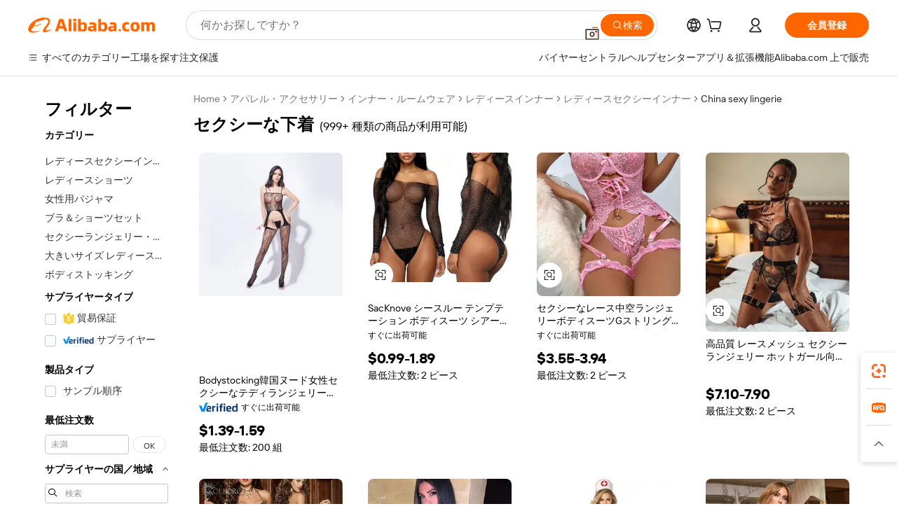

--- FILE ---
content_type: text/html;charset=UTF-8
request_url: https://japanese.alibaba.com/Popular/CN_sexy-lingerie-Trade.html
body_size: 200162
content:

<!-- screen_content -->
    <!-- tangram:5410 begin-->
    <!-- tangram:529998 begin-->

<!DOCTYPE html>
<html lang="ja" dir="ltr">
  <head>
        <script>
      window.__BB = {
        scene: window.__bb_scene || 'traffic-free-popular'
      };
      window.__BB.BB_CWV_IGNORE = {
          lcp_element: ['#icbu-buyer-pc-top-banner'],
          lcp_url: ['https://img.alicdn.com/imgextra/i3/O1CN014NTKzW22X8flJKD8S_!!6000000007129-2-tps-526-1062.png'],
        };
      window._timing = {}
      window._timing.first_start = Date.now();
      window.needLoginInspiration = Boolean();
      // 变量用于标记页面首次可见时间
      let firstVisibleTime = null;
      if (typeof document.hidden !== 'undefined') {
        // 页面首次加载时直接统计
        if (!document.hidden) {
          firstVisibleTime = Date.now();
          window.__BB_timex = 1
        } else {
          // 页面不可见时监听 visibilitychange 事件
          document.addEventListener('visibilitychange', () => {
            if (!document.hidden) {
              firstVisibleTime = Date.now();
              window.__BB_timex = firstVisibleTime - window.performance.timing.navigationStart
              window.__BB.firstVisibleTime = window.__BB_timex
              console.log("Page became visible after "+ window.__BB_timex + " ms");
            }
          }, { once: true });  // 确保只触发一次
        }
      } else {
        console.warn('Page Visibility API is not supported in this browser.');
      }
    </script>
        <meta name="data-spm" content="a2700">
        <meta name="aplus-xplug" content="NONE">
        <meta name="aplus-icbu-disable-umid" content="1">
        <meta name="google-translate-customization" content="9de59014edaf3b99-22e1cf3b5ca21786-g00bb439a5e9e5f8f-f">
    <meta name="yandex-verification" content="25a76ba8e4443bb3" />
    <meta name="msvalidate.01" content="E3FBF0E89B724C30844BF17C59608E8F" />
    <meta name="viewport" content="width=device-width, initial-scale=1.0, maximum-scale=5.0, user-scalable=yes">
        <link rel="preconnect" href="https://s.alicdn.com/" crossorigin>
    <link rel="dns-prefetch" href="https://s.alicdn.com">
                        <link rel="preload" href="" as="image">
        <link rel="preload" href="https://s.alicdn.com/@g/alilog/??aplus_plugin_icbufront/index.js,mlog/aplus_v2.js" as="script">
        <link rel="preload" href="https://s.alicdn.com/@img/imgextra/i2/O1CN0153JdbU26g4bILVOyC_!!6000000007690-2-tps-418-58.png" as="image">
        <script>
            window.__APLUS_ABRATE__ = {
        perf_group: 'control',
        scene: "traffic-free-popular",
      };
    </script>
    <meta name="aplus-mmstat-timeout" content="15000">
        <meta content="text/html; charset=utf-8" http-equiv="Content-Type">
          <title>セクシーな下着ファクトリーの中国語プレイヤー, Alibaba.comで1番人気のセクシーな下着ファクトリーの中国語プレイヤーを買おう</title>
      <meta name="keywords" content="">
      <meta name="description" content="">
            <meta name="pagetiming-rate" content="9">
      <meta name="pagetiming-resource-rate" content="4">
                    <link rel="canonical" href="https://www.alibaba.com/countrysearch/CN/sexy-lingerie.html">
                              <link rel="alternate" hreflang="fr" href="https://french.alibaba.com/Popular/CN_sexy-lingerie-Trade.html">
                  <link rel="alternate" hreflang="de" href="https://german.alibaba.com/Popular/CN_sexy-lingerie-Trade.html">
                  <link rel="alternate" hreflang="pt" href="https://portuguese.alibaba.com/Popular/CN_sexy-lingerie-Trade.html">
                  <link rel="alternate" hreflang="it" href="https://italian.alibaba.com/Popular/CN_sexy-lingerie-Trade.html">
                  <link rel="alternate" hreflang="es" href="https://spanish.alibaba.com/Popular/CN_sexy-lingerie-Trade.html">
                  <link rel="alternate" hreflang="ru" href="https://russian.alibaba.com/Popular/CN_sexy-lingerie-Trade.html">
                  <link rel="alternate" hreflang="ko" href="https://korean.alibaba.com/Popular/CN_sexy-lingerie-Trade.html">
                  <link rel="alternate" hreflang="ar" href="https://arabic.alibaba.com/Popular/CN_sexy-lingerie-Trade.html">
                  <link rel="alternate" hreflang="ja" href="https://japanese.alibaba.com/Popular/CN_sexy-lingerie-Trade.html">
                  <link rel="alternate" hreflang="tr" href="https://turkish.alibaba.com/Popular/CN_sexy-lingerie-Trade.html">
                  <link rel="alternate" hreflang="th" href="https://thai.alibaba.com/Popular/CN_sexy-lingerie-Trade.html">
                  <link rel="alternate" hreflang="vi" href="https://vietnamese.alibaba.com/Popular/CN_sexy-lingerie-Trade.html">
                  <link rel="alternate" hreflang="nl" href="https://dutch.alibaba.com/Popular/CN_sexy-lingerie-Trade.html">
                  <link rel="alternate" hreflang="he" href="https://hebrew.alibaba.com/Popular/CN_sexy-lingerie-Trade.html">
                  <link rel="alternate" hreflang="id" href="https://indonesian.alibaba.com/Popular/CN_sexy-lingerie-Trade.html">
                  <link rel="alternate" hreflang="hi" href="https://hindi.alibaba.com/Popular/CN_sexy-lingerie-Trade.html">
                  <link rel="alternate" hreflang="en" href="https://www.alibaba.com/countrysearch/CN/sexy-lingerie.html">
                  <link rel="alternate" hreflang="zh" href="https://chinese.alibaba.com/Popular/CN_sexy-lingerie-Trade.html">
                  <link rel="alternate" hreflang="x-default" href="https://japanese.alibaba.com/Popular/CN_sexy-lingerie-Trade.html">
                                        <script>
      // Aplus 配置自动打点
      var queue = window.goldlog_queue || (window.goldlog_queue = []);
      var tags = ["button", "a", "div", "span", "i", "svg", "input", "li", "tr"];
      queue.push(
        {
          action: 'goldlog.appendMetaInfo',
          arguments: [
            'aplus-auto-exp',
            [
              {
                logkey: '/sc.ug_msite.new_product_exp',
                cssSelector: '[data-spm-exp]',
                props: ["data-spm-exp"],
              },
              {
                logkey: '/sc.ug_pc.seolist_product_exp',
                cssSelector: '.traffic-card-gallery',
                props: ["data-spm-exp"],
              }
            ]
          ]
        }
      )
      queue.push({
        action: 'goldlog.setMetaInfo',
        arguments: ['aplus-auto-clk', JSON.stringify(tags.map(tag =>({
          "logkey": "/sc.ug_msite.new_product_clk",
          tag,
          "filter": "data-spm-clk",
          "props": ["data-spm-clk"]
        })))],
      });
    </script>
  </head>
  <div id="icbu-header"><div id="the-new-header" data-version="4.4.0" data-tnh-auto-exp="tnh-expose" data-scenes="search-products" style="position: relative;background-color: #fff;border-bottom: 1px solid #ddd;box-sizing: border-box; font-family:Inter,SF Pro Text,Roboto,Helvetica Neue,Helvetica,Tahoma,Arial,PingFang SC,Microsoft YaHei;"><div style="display: flex;align-items:center;height: 72px;min-width: 1200px;max-width: 1580px;margin: 0 auto;padding: 0 40px;box-sizing: border-box;"><img style="height: 29px; width: 209px;" src="https://s.alicdn.com/@img/imgextra/i2/O1CN0153JdbU26g4bILVOyC_!!6000000007690-2-tps-418-58.png" alt="" /></div><div style="min-width: 1200px;max-width: 1580px;margin: 0 auto;overflow: hidden;font-size: 14px;display: flex;justify-content: space-between;padding: 0 40px;box-sizing: border-box;"><div style="display: flex; align-items: center; justify-content: space-between"><div style="position: relative; height: 36px; padding: 0 28px 0 20px">All categories</div><div style="position: relative; height: 36px; padding-right: 28px">Featured selections</div><div style="position: relative; height: 36px">Trade Assurance</div></div><div style="display: flex; align-items: center; justify-content: space-between"><div style="position: relative; height: 36px; padding-right: 28px">Buyer Central</div><div style="position: relative; height: 36px; padding-right: 28px">Help Center</div><div style="position: relative; height: 36px; padding-right: 28px">Get the app</div><div style="position: relative; height: 36px">Become a supplier</div></div></div></div></div></div>
  <body data-spm="7724857" style="min-height: calc(100vh + 1px)"><script 
id="beacon-aplus"   
src="//s.alicdn.com/@g/alilog/??aplus_plugin_icbufront/index.js,mlog/aplus_v2.js"
exparams="aplus=async&userid=&aplus&ali_beacon_id=&ali_apache_id=&ali_apache_track=&ali_apache_tracktmp=&eagleeye_traceid=21032c0e17697581711014254e08e7&ip=18%2e118%2e46%2e206&dmtrack_c={ali%5fresin%5ftrace%3dse%5frst%3dnull%7csp%5fviewtype%3dY%7cset%3d3%7cser%3d1007%7cpageId%3d57edc7f436e0419d941fad71c89d6575%7cm%5fpageid%3dnull%7cpvmi%3dc9b1eb9185f34a46a5afebc86a7f9688%7csek%5fsepd%3d%25E3%2582%25BB%25E3%2582%25AF%25E3%2582%25B7%25E3%2583%25BC%25E3%2581%25AA%25E4%25B8%258B%25E7%259D%2580%7csek%3dsexy%2blingerie%7cse%5fpn%3d1%7cp4pid%3deccdaac9%2d1c51%2d4de9%2d8602%2d96ff628a910b%7csclkid%3dnull%7cforecast%5fpost%5fcate%3dnull%7cseo%5fnew%5fuser%5fflag%3dfalse%7ccategoryId%3d127662039%7cseo%5fsearch%5fmodel%5fupgrade%5fv2%3d2025070801%7cseo%5fmodule%5fcard%5f20240624%3d202406242%7clong%5ftext%5fgoogle%5ftranslate%5fv2%3d2407142%7cseo%5fcontent%5ftd%5fbottom%5ftext%5fupdate%5fkey%3d2025070801%7cseo%5fsearch%5fmodel%5fupgrade%5fv3%3d2025072201%7cseo%5fsearch%5fmodel%5fmulti%5fupgrade%5fv3%3d2025081101%7cdamo%5falt%5freplace%3dnull%7cwap%5fcross%3d2007659%7cwap%5fcs%5faction%3d2005494%7cAPP%5fVisitor%5fActive%3d26699%7cseo%5fshowroom%5fgoods%5fmix%3d2005244%7cpc%5fcard%5fchore%3d2026011500%7cseo%5fdefault%5fcached%5flong%5ftext%5ffrom%5fnew%5fkeyword%5fstep%3d2024122502%7cshowroom%5fgeneral%5ftemplate%3d2005292%7cwap%5fcs%5ftext%3dnull%7cstructured%5fdata%3d2025052702%7cseo%5fmulti%5fstyle%5ftext%5fupdate%3d2511182%7cpc%5fnew%5fheader%3dnull%7cseo%5fmeta%5fcate%5ftemplate%5fv1%3d2025042401%7cseo%5fmeta%5ftd%5fsearch%5fkeyword%5fstep%5fv1%3d2025040999%7cshowroom%5fft%5flong%5ftext%5fbaks%3d80802%7cAPP%5fGrowing%5fBuyer%5fHigh%5fIntent%5fActive%3d25488%7cshowroom%5fpc%5fv2019%3d2104%7cAPP%5fProspecting%5fBuyer%3d26712%7ccache%5fcontrol%3dnull%7cAPP%5fChurned%5fCore%5fBuyer%3d25463%7cseo%5fdefault%5fcached%5flong%5ftext%5fstep%3d24110802%7camp%5flighthouse%5fscore%5fimage%3d19657%7cseo%5fft%5ftranslate%5fgemini%3d25012003%7cwap%5fnode%5fssr%3d2015725%7cdataphant%5fopen%3d27030%7clongtext%5fmulti%5fstyle%5fexpand%5frussian%3d2510141%7cseo%5flongtext%5fgoogle%5fdata%5fsection%3d25021702%7cindustry%5fpopular%5ffloor%3dnull%7cwap%5fad%5fgoods%5fproduct%5finterval%3dnull%7cseo%5fgoods%5fbootom%5fwholesale%5flink%3d2486162%7cseo%5fkeyword%5faatest%3d7%7cseo%5fmiddle%5fwholesale%5flink%3dnull%7cft%5flong%5ftext%5fenpand%5fstep2%3d121602%7cseo%5fft%5flongtext%5fexpand%5fstep3%3d25012102%7cseo%5fwap%5fheadercard%3d2006288%7cAPP%5fChurned%5fInactive%5fVisitor%3d25497%7cAPP%5fGrowing%5fBuyer%5fHigh%5fIntent%5fInactive%3d25483%7cseo%5fmeta%5ftd%5fmulti%5fkey%3d2025061801%7ctop%5frecommend%5f20250120%3d202501201%7clongtext%5fmulti%5fstyle%5fexpand%5ffrench%5fcopy%3d25091802%7clongtext%5fmulti%5fstyle%5fexpand%5ffrench%5fcopy%5fcopy%3d25092502%7cseo%5ffloor%5fexp%3dnull%7cseo%5fshowroom%5falgo%5flink%3d17764%7cseo%5fmeta%5ftd%5faib%5fgeneral%5fkey%3d2025091900%7ccountry%5findustry%3d202311033%7cshowroom%5fft%5flong%5ftext%5fenpand%5fstep1%3d101102%7cseo%5fshowroom%5fnorel%3dnull%7cplp%5fstyle%5f25%5fpc%3d202505222%7cseo%5fggs%5flayer%3d10010%7cquery%5fmutil%5flang%5ftranslate%3d2025060300%7cseo%5fsearch%5fmulti%5fsearch%5ftype%5fv2%3d2026012201%7cAPP%5fChurned%5fBuyer%3d25468%7cstream%5frender%5fperf%5fopt%3d2309181%7cwap%5fgoods%3d2007383%7cseo%5fshowroom%5fsimilar%5f20240614%3d202406142%7cchinese%5fopen%3d6307%7cquery%5fgpt%5ftranslate%3d20240820%7cad%5fproduct%5finterval%3dnull%7camp%5fto%5fpwa%3d2007359%7cplp%5faib%5fmulti%5fai%5fmeta%3d20250401%7cwap%5fsupplier%5fcontent%3dnull%7cpc%5ffree%5frefactoring%3d20220315%7csso%5foem%5ffloor%3d30031%7cAPP%5fGrowing%5fBuyer%5fInactive%3d25476%7cseo%5fpc%5fnew%5fview%5f20240807%3d202408072%7cseo%5fbottom%5ftext%5fentity%5fkey%5fcopy%3d2025062400%7cstream%5frender%3d433763%7cseo%5fmodule%5fcard%5f20240424%3d202404241%7cseo%5ftitle%5freplace%5f20191226%3d5841%7clongtext%5fmulti%5fstyle%5fexpand%3d25090802%7cgoogleweblight%3d6516%7clighthouse%5fbase64%3d2005760%7cAPP%5fProspecting%5fBuyer%5fActive%3d26718%7cad%5fgoods%5fproduct%5finterval%3dnull%7cseo%5fbottom%5fdeep%5fextend%5fkw%5fkey%3d2025071101%7clongtext%5fmulti%5fstyle%5fexpand%5fturkish%3d25102802%7cilink%5fuv%3d20240911%7cwap%5flist%5fwakeup%3d2005832%7ctpp%5fcrosslink%5fpc%3d20205311%7cseo%5ftop%5fbooth%3d18501%7cAPP%5fGrowing%5fBuyer%5fLess%5fActive%3d25472%7cseo%5fsearch%5fmodel%5fupgrade%5frank%3d2025092401%7cgoodslayer%3d7977%7cft%5flong%5ftext%5ftranslate%5fexpand%5fstep1%3d24110802%7cseo%5fheaderstyle%5ftraffic%5fkey%5fv1%3d2025072100%7ccrosslink%5fswitch%3d2008141%7cp4p%5foutline%3d20240328%7cseo%5fmeta%5ftd%5faib%5fv2%5fkey%3d2025091801%7crts%5fmulti%3d2008404%7cseo%5fad%5foptimization%5fkey%5fv2%3d2025072300%7cAPP%5fVisitor%5fLess%5fActive%3d26698%7cseo%5fsearch%5franker%5fid%3d2025112400%7cplp%5fstyle%5f25%3d202505192%7ccdn%5fvm%3d2007368%7cwap%5fad%5fproduct%5finterval%3dnull%7cseo%5fsearch%5fmodel%5fmulti%5fupgrade%5frank%3d2025092401%7cpc%5fcard%5fshare%3d2025081201%7cAPP%5fGrowing%5fBuyer%5fHigh%5fIntent%5fLess%5fActive%3d25480%7cgoods%5ftitle%5fsubstitute%3d9619%7cwap%5fscreen%5fexp%3d2025081400%7creact%5fheader%5ftest%3d202502182%7cpc%5fcs%5fcolor%3dnull%7cshowroom%5fft%5flong%5ftext%5ftest%3d72502%7cone%5ftap%5flogin%5fABTest%3d202308153%7cseo%5fhyh%5fshow%5ftags%3dnull%7cplp%5fstructured%5fdata%3d2508182%7cguide%5fdelete%3d2008526%7cseo%5findustry%5ftemplate%3dnull%7cseo%5fmeta%5ftd%5fmulti%5fes%5fkey%3d2025073101%7cseo%5fshowroom%5fdata%5fmix%3d19888%7csso%5ftop%5franking%5ffloor%3d20031%7cseo%5ftd%5fdeep%5fupgrade%5fkey%5fv3%3d2025081101%7cwap%5fue%5fone%3d2025111401%7cshowroom%5fto%5frts%5flink%3d2008480%7ccountrysearch%5ftest%3dnull%7cchannel%5famp%5fto%5fpwa%3d2008435%7cseo%5fmulti%5fstyles%5flong%5ftext%3d2503172%7cseo%5fmeta%5ftext%5fmutli%5fcate%5ftemplate%5fv1%3d2025080801%7cseo%5fdefault%5fcached%5fmutil%5flong%5ftext%5fstep%3d24110436%7cseo%5faction%5fpoint%5ftype%3d22823%7cseo%5faib%5ftd%5flaunch%5f20240828%5fcopy%3d202408282%7cseo%5fshowroom%5fwholesale%5flink%3dnull%7cseo%5fperf%5fimprove%3d2023999%7cseo%5fwap%5flist%5fbounce%5f01%3d2063%7cseo%5fwap%5flist%5fbounce%5f02%3d2128%7cAPP%5fGrowing%5fBuyer%5fActive%3d25492%7cvideolayer%3dnull%7cvideo%5fplay%3dnull%7cwap%5fcard%5fchore%3d2026011600%7cAPP%5fChurned%5fMember%5fInactive%3d25501%7cseo%5fgoogle%5fnew%5fstruct%3d438326%7cicbu%5falgo%5fp4p%5fseo%5fad%3d2025072300%7ctpp%5ftrace%3dseoKeyword%2dseoKeyword%5fv3%2dbase%2dORIGINAL}&pageid=12762ece210316fa1769758171&hn=ensearchweb033003022250%2erg%2dus%2deast%2eus68&asid=AQAAAADbXXxpVHTqAAAAAACrj/LqxH8kHQ==&treq=&tres=" async>
</script>
                        <!-- tangram:7430 begin-->
 <style>
   .traffic-card-gallery {display: flex;position: relative;flex-direction: column;justify-content: flex-start;border-radius: 0.5rem;background-color: #fff;padding: 0.5rem 0.5rem 1rem;overflow: hidden;font-size: 0.75rem;line-height: 1rem;}
   .product-price {
     b {
       font-size: 22px;
     }
   }
 </style>
<!-- tangram:7430 end-->
            <style>.component-left-filter-callback{display:flex;position:relative;margin-top:10px;height:1200px}.component-left-filter-callback img{width:200px}.component-left-filter-callback i{position:absolute;top:5%;inset-inline-start:50%}.related-search-wrapper{padding:var(--spacing-pc-s);--tw-bg-opacity: 1;background-color:rgba(255,255,255,var(--tw-bg-opacity, 1))}.related-search-wrapper .related-search-box{margin:12px 16px}.related-search-wrapper .related-search-box .related-search-title{display:inline;float:start;color:#666;word-wrap:break-word;margin-inline-end:12px;width:13%}.related-search-wrapper .related-search-box .related-search-content{display:flex;flex-wrap:wrap}.related-search-wrapper .related-search-box .related-search-content .related-search-link{margin-inline-end:12px;width:23%;overflow:hidden;color:#666;text-overflow:ellipsis;white-space:nowrap}.product-title img{margin-inline-end:var(--spacing-pc-s);display:inline-block;height:var(--spacing-pc-l);vertical-align:sub}.product-price b{font-size:22px}.similar-icon{position:absolute;bottom:12px;z-index:2;inset-inline-end:12px}.rfq-card{display:inline-block;position:relative;box-sizing:border-box;margin-bottom:36px}.rfq-card .rfq-card-content{display:flex;position:relative;flex-direction:column;align-items:flex-start;background-size:cover;background-color:#fff;padding:12px;width:100%;height:100%}.rfq-card .rfq-card-content .rfq-card-icon{margin-top:50px}.rfq-card .rfq-card-content .rfq-card-icon img{width:45px}.rfq-card .rfq-card-content .rfq-card-top-title{margin-top:14px;color:#222;font-weight:400;font-size:16px}.rfq-card .rfq-card-content .rfq-card-title{margin-top:24px;color:#333;font-weight:800;font-size:20px}.rfq-card .rfq-card-content .rfq-card-input-box{margin-top:24px;width:100%}.rfq-card .rfq-card-content .rfq-card-input-box textarea{box-sizing:border-box;border:1px solid #ddd;border-radius:4px;background-color:#fff;padding:9px 12px;width:100%;height:88px;resize:none;color:#666;font-weight:400;font-size:13px;font-family:inherit}.rfq-card .rfq-card-content .rfq-card-button{margin-top:24px;border:1px solid #666;border-radius:16px;background-color:#fff;width:67%;color:#000;font-weight:700;font-size:14px;line-height:30px;text-align:center}[data-modulename^=ProductList-] div{contain-intrinsic-size:auto 500px}.traffic-card-gallery:hover{z-index:10}.traffic-card-gallery{position:relative;display:flex;flex-direction:column;justify-content:flex-start;overflow:hidden;border-radius:var(--radius-pc-m);--tw-bg-opacity: 1;background-color:rgba(255,255,255,var(--tw-bg-opacity, 1));padding:var(--spacing-pc-s);font-size:var(--text-pc-caption-size);line-height:var(--text-pc-caption-line-height);transition-property:box-shadow;transition-timing-function:cubic-bezier(.4,0,.2,1);transition-duration:.15s;transition-duration:var(--duration-short4);animation-duration:var(--duration-short4)}.traffic-card-list{position:relative;display:flex;height:292px;flex-direction:row;justify-content:flex-start;overflow:hidden;border-bottom-width:1px;--tw-bg-opacity: 1;background-color:rgba(255,255,255,var(--tw-bg-opacity, 1));padding:var(--spacing-pc-l);font-size:var(--text-pc-caption-size);line-height:var(--text-pc-caption-line-height)}.traffic-card-g-industry{position:relative;border-radius:var(--radius-pc-s);--tw-bg-opacity: 1;background-color:rgba(255,255,255,var(--tw-bg-opacity, 1));padding-bottom:var(--spacing-pc-m);padding-inline-end:var(--spacing-pc-m);padding-inline-start:var(--spacing-pc-m);padding-top:var(--spacing-pc-xl);font-size:var(--text-pc-body-size);line-height:var(--text-pc-body-line-height)}.module-filter-section-wrapper{max-height:none!important;overflow-x:hidden}:root{--color-brand-secondary: #FA6400;--color-semantic-promotion: #DE0505;--color-neutral-text: #222;--color-neutral-placeholder: #767676;--color-neutral-border: #DDD;--color-neutral-background: #F4F4F4;--color-neutral-container: #F8F8F8;--color-neutral-white: #FFF;--font-weight-regular: 400;--font-weight-semibold: 600;--font-weight-bold: 700;--duration-short4: .2s;--duration-medium2: .3s;--easing-in-out: cubic-bezier(.2, 0, .38, 1);--text-pc-display-s-size: 28px;--text-pc-display-s-line-height: 38px;--text-pc-heading-l-size: 24px;--text-pc-heading-l-line-height: 32px;--text-pc-heading-m-size: 20px;--text-pc-heading-m-line-height: 26px;--text-pc-heading-s-size: 16px;--text-pc-heading-s-line-height: 22px;--text-pc-body-size: 14px;--text-pc-body-line-height: 18px;--text-pc-caption-size: 12px;--text-pc-caption-line-height: 16px;--spacing-pc-none: 0px;--spacing-pc-xxs: 2px;--spacing-pc-xs: 4px;--spacing-pc-s: 8px;--spacing-pc-m: 12px;--spacing-pc-l: 16px;--spacing-pc-xl: 20px;--spacing-pc-xxl: 24px;--spacing-pc-3xl: 28px;--spacing-pc-4xl: 32px;--spacing-pc-5xl: 36px;--spacing-pc-6xl: 40px;--spacing-pc-7xl: 48px;--radius-pc-none: 0px;--radius-pc-xxs: 2px;--radius-pc-xs: 4px;--radius-pc-s: 8px;--radius-pc-m: 12px;--radius-pc-l: 16px;--radius-pc-full: 9999px;--shadow-pc-s: 0px 0px 4px 0px rgba(0, 0, 0, .05), 0px 1px 10px 0px rgba(0, 0, 0, .07)}*,:before,:after{--tw-translate-x: 0;--tw-translate-y: 0;--tw-rotate: 0;--tw-skew-x: 0;--tw-skew-y: 0;--tw-scale-x: 1;--tw-scale-y: 1;--tw-ring-inset: ;--tw-ring-offset-width: 0px;--tw-ring-offset-color: #fff;--tw-ring-color: rgba(59, 130, 246, .5);--tw-ring-offset-shadow: 0 0 rgba(0,0,0,0);--tw-ring-shadow: 0 0 rgba(0,0,0,0);--tw-shadow: 0 0 rgba(0,0,0,0)}::backdrop{--tw-translate-x: 0;--tw-translate-y: 0;--tw-rotate: 0;--tw-skew-x: 0;--tw-skew-y: 0;--tw-scale-x: 1;--tw-scale-y: 1;--tw-ring-inset: ;--tw-ring-offset-width: 0px;--tw-ring-offset-color: #fff;--tw-ring-color: rgba(59, 130, 246, .5);--tw-ring-offset-shadow: 0 0 rgba(0,0,0,0);--tw-ring-shadow: 0 0 rgba(0,0,0,0);--tw-shadow: 0 0 rgba(0,0,0,0)}/*! tailwindcss v3.4.17 | MIT License | https://tailwindcss.com
 */*,:before,:after{box-sizing:border-box;border-width:0;border-style:solid;border-color:#e5e7eb}html,:host{line-height:1.5;-webkit-text-size-adjust:100%;-moz-tab-size:4;-o-tab-size:4;tab-size:4;font-family:Alibaba B2B Sans,-apple-system,BlinkMacSystemFont,Segoe UI,Roboto,Helvetica Neue,Arial,sans-serif;font-feature-settings:normal;font-variation-settings:normal;-webkit-tap-highlight-color:transparent}body{margin:0;line-height:inherit}hr{height:0;color:inherit;border-top-width:1px}abbr:where([title]){text-decoration:underline;-webkit-text-decoration:underline dotted;text-decoration:underline dotted}h1,h2,h3,h4,h5,h6{font-size:inherit;font-weight:inherit}a{color:inherit;text-decoration:inherit}b,strong{font-weight:bolder}code,kbd,samp,pre{font-family:ui-monospace,SFMono-Regular,Menlo,Monaco,Consolas,Liberation Mono,Courier New,monospace;font-feature-settings:normal;font-variation-settings:normal;font-size:1em}small{font-size:80%}sub,sup{font-size:75%;line-height:0;position:relative;vertical-align:baseline}sub{bottom:-.25em}sup{top:-.5em}table{text-indent:0;border-color:inherit;border-collapse:collapse}button,input,optgroup,select,textarea{font-family:inherit;font-feature-settings:inherit;font-variation-settings:inherit;font-size:100%;font-weight:inherit;line-height:inherit;letter-spacing:inherit;color:inherit;margin:0;padding:0}button,select{text-transform:none}button,input:where([type=button]),input:where([type=reset]),input:where([type=submit]){-webkit-appearance:button;background-color:transparent;background-image:none}:-moz-focusring{outline:auto}:-moz-ui-invalid{box-shadow:none}progress{vertical-align:baseline}::-webkit-inner-spin-button,::-webkit-outer-spin-button{height:auto}[type=search]{-webkit-appearance:textfield;outline-offset:-2px}::-webkit-search-decoration{-webkit-appearance:none}::-webkit-file-upload-button{-webkit-appearance:button;font:inherit}summary{display:list-item}blockquote,dl,dd,h1,h2,h3,h4,h5,h6,hr,figure,p,pre{margin:0}fieldset{margin:0;padding:0}legend{padding:0}ol,ul,menu{list-style:none;margin:0;padding:0}dialog{padding:0}textarea{resize:vertical}input::-moz-placeholder,textarea::-moz-placeholder{opacity:1;color:#9ca3af}input::placeholder,textarea::placeholder{opacity:1;color:#9ca3af}button,[role=button]{cursor:pointer}:disabled{cursor:default}img,svg,video,canvas,audio,iframe,embed,object{display:block;vertical-align:middle}img,video{max-width:100%;height:auto}[hidden]:where(:not([hidden=until-found])){display:none}.il-sr-only{position:absolute;width:1px;height:1px;padding:0;margin:-1px;overflow:hidden;clip:rect(0,0,0,0);white-space:nowrap;border-width:0}.il-pointer-events-none{pointer-events:none}.il-invisible{visibility:hidden}.il-fixed{position:fixed}.il-absolute{position:absolute}.il-relative{position:relative}.il-sticky{position:sticky}.il-inset-0{inset:var(--spacing-pc-none)}.il--bottom-12{bottom:calc(var(--spacing-pc-7xl) * -1)}.il--top-12{top:calc(var(--spacing-pc-7xl) * -1)}.il-bottom-0{bottom:var(--spacing-pc-none)}.il-bottom-10{bottom:var(--spacing-pc-6xl)}.il-bottom-2{bottom:var(--spacing-pc-s)}.il-bottom-3{bottom:var(--spacing-pc-m)}.il-bottom-4{bottom:var(--spacing-pc-l)}.il-end-0{inset-inline-end:var(--spacing-pc-none)}.il-end-2{inset-inline-end:var(--spacing-pc-s)}.il-end-3{inset-inline-end:var(--spacing-pc-m)}.il-end-4{inset-inline-end:var(--spacing-pc-l)}.il-left-0{left:var(--spacing-pc-none)}.il-left-3{left:var(--spacing-pc-m)}.il-right-0{right:var(--spacing-pc-none)}.il-right-2{right:var(--spacing-pc-s)}.il-right-3{right:var(--spacing-pc-m)}.il-start-0{inset-inline-start:var(--spacing-pc-none)}.il-start-1\/2{inset-inline-start:50%}.il-start-2{inset-inline-start:var(--spacing-pc-s)}.il-start-3{inset-inline-start:var(--spacing-pc-m)}.il-start-\[50\%\]{inset-inline-start:50%}.il-top-0{top:var(--spacing-pc-none)}.il-top-1\/2{top:50%}.il-top-16{top:64px}.il-top-4{top:var(--spacing-pc-l)}.il-top-\[50\%\]{top:50%}.il-top-full{top:100%}.il-z-0{z-index:0}.il-z-10{z-index:10}.il-z-50{z-index:50}.il-z-\[1\]{z-index:1}.il-z-\[9999\]{z-index:9999}.il-col-span-4{grid-column:span 4 / span 4}.il-m-0{margin:var(--spacing-pc-none)}.il-m-3{margin:var(--spacing-pc-m)}.il-m-auto{margin:auto}.il-mx-auto{margin-left:auto;margin-right:auto}.il-my-3{margin-top:var(--spacing-pc-m);margin-bottom:var(--spacing-pc-m)}.il-my-5{margin-top:var(--spacing-pc-xl);margin-bottom:var(--spacing-pc-xl)}.il-my-auto{margin-top:auto;margin-bottom:auto}.\!il-mb-4{margin-bottom:var(--spacing-pc-l)!important}.il--mt-4{margin-top:calc(var(--spacing-pc-l) * -1)}.il-mb-0{margin-bottom:var(--spacing-pc-none)}.il-mb-1{margin-bottom:var(--spacing-pc-xs)}.il-mb-2{margin-bottom:var(--spacing-pc-s)}.il-mb-3{margin-bottom:var(--spacing-pc-m)}.il-mb-4{margin-bottom:var(--spacing-pc-l)}.il-mb-5{margin-bottom:var(--spacing-pc-xl)}.il-mb-6{margin-bottom:var(--spacing-pc-xxl)}.il-mb-8{margin-bottom:var(--spacing-pc-4xl)}.il-mb-\[-0\.75rem\]{margin-bottom:-.75rem}.il-mb-\[0\.125rem\]{margin-bottom:.125rem}.il-me-1{margin-inline-end:var(--spacing-pc-xs)}.il-me-2{margin-inline-end:var(--spacing-pc-s)}.il-me-3{margin-inline-end:var(--spacing-pc-m)}.il-me-\[2px\]{margin-inline-end:2px}.il-me-auto{margin-inline-end:auto}.il-mr-0\.5{margin-right:var(--spacing-pc-xxs)}.il-mr-1{margin-right:var(--spacing-pc-xs)}.il-mr-2{margin-right:var(--spacing-pc-s)}.il-ms-1{margin-inline-start:var(--spacing-pc-xs)}.il-ms-4{margin-inline-start:var(--spacing-pc-l)}.il-ms-5{margin-inline-start:var(--spacing-pc-xl)}.il-ms-8{margin-inline-start:var(--spacing-pc-4xl)}.il-ms-\[\.375rem\]{margin-inline-start:.375rem}.il-ms-auto{margin-inline-start:auto}.il-mt-0{margin-top:var(--spacing-pc-none)}.il-mt-0\.5{margin-top:var(--spacing-pc-xxs)}.il-mt-1{margin-top:var(--spacing-pc-xs)}.il-mt-2{margin-top:var(--spacing-pc-s)}.il-mt-3{margin-top:var(--spacing-pc-m)}.il-mt-4{margin-top:var(--spacing-pc-l)}.il-mt-6{margin-top:var(--spacing-pc-xxl)}.il-line-clamp-1{overflow:hidden;display:-webkit-box;-webkit-box-orient:vertical;-webkit-line-clamp:1}.il-line-clamp-2{overflow:hidden;display:-webkit-box;-webkit-box-orient:vertical;-webkit-line-clamp:2}.il-line-clamp-6{overflow:hidden;display:-webkit-box;-webkit-box-orient:vertical;-webkit-line-clamp:6}.il-inline-block{display:inline-block}.il-inline{display:inline}.il-flex{display:flex}.il-inline-flex{display:inline-flex}.il-grid{display:grid}.il-aspect-square{aspect-ratio:1 / 1}.il-size-5{width:var(--spacing-pc-xl);height:var(--spacing-pc-xl)}.il-h-1{height:var(--spacing-pc-xs)}.il-h-10{height:var(--spacing-pc-6xl)}.il-h-11{height:44px}.il-h-20{height:80px}.il-h-24{height:96px}.il-h-3{height:var(--spacing-pc-m)}.il-h-3\.5{height:14px}.il-h-4{height:var(--spacing-pc-l)}.il-h-40{height:160px}.il-h-6{height:var(--spacing-pc-xxl)}.il-h-8{height:var(--spacing-pc-4xl)}.il-h-9{height:var(--spacing-pc-5xl)}.il-h-\[10px\]{height:10px}.il-h-\[150px\]{height:150px}.il-h-\[152px\]{height:152px}.il-h-\[18\.25rem\]{height:18.25rem}.il-h-\[292px\]{height:292px}.il-h-\[600px\]{height:600px}.il-h-auto{height:auto}.il-h-fit{height:-moz-fit-content;height:fit-content}.il-h-full{height:100%}.il-h-screen{height:100vh}.il-max-h-\[100vh\]{max-height:100vh}.il-w-1\/2{width:50%}.il-w-10{width:var(--spacing-pc-6xl)}.il-w-10\/12{width:83.333333%}.il-w-24{width:96px}.il-w-4{width:var(--spacing-pc-l)}.il-w-6{width:var(--spacing-pc-xxl)}.il-w-64{width:256px}.il-w-7\/12{width:58.333333%}.il-w-72{width:288px}.il-w-8{width:var(--spacing-pc-4xl)}.il-w-8\/12{width:66.666667%}.il-w-9{width:var(--spacing-pc-5xl)}.il-w-9\/12{width:75%}.il-w-\[15px\]{width:15px}.il-w-\[200px\]{width:200px}.il-w-\[84px\]{width:84px}.il-w-auto{width:auto}.il-w-fit{width:-moz-fit-content;width:fit-content}.il-w-full{width:100%}.il-w-screen{width:100vw}.il-min-w-0{min-width:var(--spacing-pc-none)}.il-min-w-3{min-width:var(--spacing-pc-m)}.il-min-w-\[1200px\]{min-width:1200px}.il-max-w-\[1000px\]{max-width:1000px}.il-max-w-\[1580px\]{max-width:1580px}.il-max-w-full{max-width:100%}.il-max-w-lg{max-width:32rem}.il-flex-1{flex:1 1 0%}.il-flex-shrink-0,.il-shrink-0{flex-shrink:0}.il-flex-grow-0,.il-grow-0{flex-grow:0}.il-basis-24{flex-basis:96px}.il-basis-full{flex-basis:100%}.il-origin-\[--radix-tooltip-content-transform-origin\]{transform-origin:var(--radix-tooltip-content-transform-origin)}.il-origin-center{transform-origin:center}.il--translate-x-1\/2{--tw-translate-x: -50%;transform:translate(var(--tw-translate-x),var(--tw-translate-y)) rotate(var(--tw-rotate)) skew(var(--tw-skew-x)) skewY(var(--tw-skew-y)) scaleX(var(--tw-scale-x)) scaleY(var(--tw-scale-y))}.il--translate-y-1\/2{--tw-translate-y: -50%;transform:translate(var(--tw-translate-x),var(--tw-translate-y)) rotate(var(--tw-rotate)) skew(var(--tw-skew-x)) skewY(var(--tw-skew-y)) scaleX(var(--tw-scale-x)) scaleY(var(--tw-scale-y))}.il-translate-x-\[-50\%\]{--tw-translate-x: -50%;transform:translate(var(--tw-translate-x),var(--tw-translate-y)) rotate(var(--tw-rotate)) skew(var(--tw-skew-x)) skewY(var(--tw-skew-y)) scaleX(var(--tw-scale-x)) scaleY(var(--tw-scale-y))}.il-translate-y-\[-50\%\]{--tw-translate-y: -50%;transform:translate(var(--tw-translate-x),var(--tw-translate-y)) rotate(var(--tw-rotate)) skew(var(--tw-skew-x)) skewY(var(--tw-skew-y)) scaleX(var(--tw-scale-x)) scaleY(var(--tw-scale-y))}.il-rotate-90{--tw-rotate: 90deg;transform:translate(var(--tw-translate-x),var(--tw-translate-y)) rotate(var(--tw-rotate)) skew(var(--tw-skew-x)) skewY(var(--tw-skew-y)) scaleX(var(--tw-scale-x)) scaleY(var(--tw-scale-y))}@keyframes il-pulse{50%{opacity:.5}}.il-animate-pulse{animation:il-pulse 2s cubic-bezier(.4,0,.6,1) infinite}@keyframes il-spin{to{transform:rotate(360deg)}}.il-animate-spin{animation:il-spin 1s linear infinite}.il-cursor-pointer{cursor:pointer}.il-list-disc{list-style-type:disc}.il-grid-cols-2{grid-template-columns:repeat(2,minmax(0,1fr))}.il-grid-cols-4{grid-template-columns:repeat(4,minmax(0,1fr))}.il-flex-row{flex-direction:row}.il-flex-col{flex-direction:column}.il-flex-col-reverse{flex-direction:column-reverse}.il-flex-wrap{flex-wrap:wrap}.il-flex-nowrap{flex-wrap:nowrap}.il-items-start{align-items:flex-start}.il-items-center{align-items:center}.il-items-baseline{align-items:baseline}.il-justify-start{justify-content:flex-start}.il-justify-end{justify-content:flex-end}.il-justify-center{justify-content:center}.il-justify-between{justify-content:space-between}.il-gap-0\.5{gap:var(--spacing-pc-xxs)}.il-gap-1{gap:var(--spacing-pc-xs)}.il-gap-1\.5{gap:6px}.il-gap-10{gap:var(--spacing-pc-6xl)}.il-gap-2{gap:var(--spacing-pc-s)}.il-gap-3{gap:var(--spacing-pc-m)}.il-gap-4{gap:var(--spacing-pc-l)}.il-gap-8{gap:var(--spacing-pc-4xl)}.il-gap-\[\.0938rem\]{gap:.0938rem}.il-gap-\[\.375rem\]{gap:.375rem}.il-gap-\[0\.125rem\]{gap:.125rem}.\!il-gap-x-3{-moz-column-gap:var(--spacing-pc-m)!important;column-gap:var(--spacing-pc-m)!important}.\!il-gap-x-5{-moz-column-gap:var(--spacing-pc-xl)!important;column-gap:var(--spacing-pc-xl)!important}.\!il-gap-y-5{row-gap:var(--spacing-pc-xl)!important}.il-space-y-1\.5>:not([hidden])~:not([hidden]){--tw-space-y-reverse: 0;margin-top:calc(6px * (1 - var(--tw-space-y-reverse)));margin-top:calc(6px * calc(1 - var(--tw-space-y-reverse)));margin-bottom:calc(6px * var(--tw-space-y-reverse))}.il-space-y-4>:not([hidden])~:not([hidden]){--tw-space-y-reverse: 0;margin-top:calc(var(--spacing-pc-l) * (1 - var(--tw-space-y-reverse)));margin-top:calc(var(--spacing-pc-l) * calc(1 - var(--tw-space-y-reverse)));margin-bottom:calc(var(--spacing-pc-l) * var(--tw-space-y-reverse))}.il-overflow-hidden{overflow:hidden}.il-overflow-y-auto{overflow-y:auto}.il-overflow-y-scroll{overflow-y:scroll}.il-truncate{overflow:hidden;text-overflow:ellipsis;white-space:nowrap}.il-text-ellipsis{text-overflow:ellipsis}.il-whitespace-normal{white-space:normal}.il-whitespace-nowrap{white-space:nowrap}.il-break-normal{word-wrap:normal;word-break:normal}.il-break-words{word-wrap:break-word}.il-break-all{word-break:break-all}.il-rounded{border-radius:var(--radius-pc-xs)}.il-rounded-2xl{border-radius:var(--radius-pc-l)}.il-rounded-\[0\.5rem\]{border-radius:.5rem}.il-rounded-\[1\.25rem\]{border-radius:1.25rem}.il-rounded-full{border-radius:var(--radius-pc-full)}.il-rounded-lg{border-radius:var(--radius-pc-s)}.il-rounded-md{border-radius:6px}.il-rounded-none{border-radius:var(--radius-pc-none)}.il-rounded-sm{border-radius:var(--radius-pc-xxs)}.il-rounded-xl{border-radius:var(--radius-pc-m)}.il-rounded-t-xl{border-top-left-radius:var(--radius-pc-m);border-top-right-radius:var(--radius-pc-m)}.il-border,.il-border-\[1px\]{border-width:1px}.il-border-b,.il-border-b-\[1px\]{border-bottom-width:1px}.il-border-solid{border-style:solid}.il-border-none{border-style:none}.il-border-\[\#222\]{--tw-border-opacity: 1;border-color:rgba(34,34,34,var(--tw-border-opacity, 1))}.il-border-\[\#DDD\]{--tw-border-opacity: 1;border-color:rgba(221,221,221,var(--tw-border-opacity, 1))}.il-border-neutral-border{border-color:var(--color-neutral-border)}.il-border-neutral-text{border-color:var(--color-neutral-text)}.il-bg-\[\#E7EDFF\]{--tw-bg-opacity: 1;background-color:rgba(231,237,255,var(--tw-bg-opacity, 1))}.il-bg-\[\#F8F8F8\]{--tw-bg-opacity: 1;background-color:rgba(248,248,248,var(--tw-bg-opacity, 1))}.il-bg-black{--tw-bg-opacity: 1;background-color:rgba(0,0,0,var(--tw-bg-opacity, 1))}.il-bg-black\/60{background-color:#0009}.il-bg-brand-secondary{background-color:var(--color-brand-secondary)}.il-bg-gray-300{--tw-bg-opacity: 1;background-color:rgba(209,213,219,var(--tw-bg-opacity, 1))}.il-bg-neutral-background{background-color:var(--color-neutral-background)}.il-bg-neutral-container{background-color:var(--color-neutral-container)}.il-bg-neutral-white{background-color:var(--color-neutral-white)}.il-bg-orange-500{--tw-bg-opacity: 1;background-color:rgba(249,115,22,var(--tw-bg-opacity, 1))}.il-bg-transparent{background-color:transparent}.il-bg-white{--tw-bg-opacity: 1;background-color:rgba(255,255,255,var(--tw-bg-opacity, 1))}.il-bg-opacity-80{--tw-bg-opacity: .8}.il-bg-cover{background-size:cover}.il-bg-top{background-position:top}.il-bg-no-repeat{background-repeat:no-repeat}.il-fill-black{fill:#000}.il-object-cover{-o-object-fit:cover;object-fit:cover}.il-p-0{padding:var(--spacing-pc-none)}.il-p-1{padding:var(--spacing-pc-xs)}.il-p-2{padding:var(--spacing-pc-s)}.il-p-3{padding:var(--spacing-pc-m)}.il-p-4{padding:var(--spacing-pc-l)}.il-p-5{padding:var(--spacing-pc-xl)}.il-p-6{padding:var(--spacing-pc-xxl)}.il-px-1{padding-left:var(--spacing-pc-xs);padding-right:var(--spacing-pc-xs)}.il-px-2{padding-left:var(--spacing-pc-s);padding-right:var(--spacing-pc-s)}.il-px-3{padding-left:var(--spacing-pc-m);padding-right:var(--spacing-pc-m)}.il-px-7{padding-left:var(--spacing-pc-3xl);padding-right:var(--spacing-pc-3xl)}.il-py-0\.5{padding-top:var(--spacing-pc-xxs);padding-bottom:var(--spacing-pc-xxs)}.il-py-1\.5{padding-top:6px;padding-bottom:6px}.il-py-10{padding-top:var(--spacing-pc-6xl);padding-bottom:var(--spacing-pc-6xl)}.il-py-2{padding-top:var(--spacing-pc-s);padding-bottom:var(--spacing-pc-s)}.il-py-3{padding-top:var(--spacing-pc-m);padding-bottom:var(--spacing-pc-m)}.il-pb-0{padding-bottom:var(--spacing-pc-none)}.il-pb-1{padding-bottom:var(--spacing-pc-xs)}.il-pb-3{padding-bottom:var(--spacing-pc-m)}.il-pb-4{padding-bottom:var(--spacing-pc-l)}.il-pb-8{padding-bottom:var(--spacing-pc-4xl)}.il-pe-0{padding-inline-end:var(--spacing-pc-none)}.il-pe-2{padding-inline-end:var(--spacing-pc-s)}.il-pe-3{padding-inline-end:var(--spacing-pc-m)}.il-pe-4{padding-inline-end:var(--spacing-pc-l)}.il-pe-6{padding-inline-end:var(--spacing-pc-xxl)}.il-pe-8{padding-inline-end:var(--spacing-pc-4xl)}.il-pe-\[12px\]{padding-inline-end:12px}.il-pe-\[3\.25rem\]{padding-inline-end:3.25rem}.il-pl-4{padding-left:var(--spacing-pc-l)}.il-ps-0{padding-inline-start:var(--spacing-pc-none)}.il-ps-2{padding-inline-start:var(--spacing-pc-s)}.il-ps-3{padding-inline-start:var(--spacing-pc-m)}.il-ps-4{padding-inline-start:var(--spacing-pc-l)}.il-ps-6{padding-inline-start:var(--spacing-pc-xxl)}.il-ps-8{padding-inline-start:var(--spacing-pc-4xl)}.il-ps-\[12px\]{padding-inline-start:12px}.il-ps-\[3\.25rem\]{padding-inline-start:3.25rem}.il-pt-1{padding-top:var(--spacing-pc-xs)}.il-pt-10{padding-top:var(--spacing-pc-6xl)}.il-pt-3{padding-top:var(--spacing-pc-m)}.il-pt-4{padding-top:var(--spacing-pc-l)}.il-pt-5{padding-top:var(--spacing-pc-xl)}.il-pt-6{padding-top:var(--spacing-pc-xxl)}.il-pt-7{padding-top:var(--spacing-pc-3xl)}.il-text-center{text-align:center}.il-text-start{text-align:start}.il-text-2xl{font-size:var(--text-pc-display-s-size);line-height:var(--text-pc-display-s-line-height)}.il-text-base{font-size:var(--text-pc-heading-s-size);line-height:var(--text-pc-heading-s-line-height)}.il-text-lg{font-size:var(--text-pc-heading-m-size);line-height:var(--text-pc-heading-m-line-height)}.il-text-sm{font-size:var(--text-pc-body-size);line-height:var(--text-pc-body-line-height)}.il-text-xl{font-size:var(--text-pc-heading-l-size);line-height:var(--text-pc-heading-l-line-height)}.il-text-xs{font-size:var(--text-pc-caption-size);line-height:var(--text-pc-caption-line-height)}.il-font-\[600\]{font-weight:600}.il-font-bold{font-weight:var(--font-weight-bold)}.il-font-medium{font-weight:500}.il-font-normal{font-weight:var(--font-weight-regular)}.il-font-semibold{font-weight:var(--font-weight-semibold)}.il-leading-3{line-height:.75rem}.il-leading-4{line-height:1rem}.il-leading-\[1\.43\]{line-height:1.43}.il-leading-\[18px\]{line-height:18px}.il-leading-\[26px\]{line-height:26px}.il-leading-none{line-height:1}.il-tracking-tight{letter-spacing:-.025em}.il-text-\[\#00820D\]{--tw-text-opacity: 1;color:rgba(0,130,13,var(--tw-text-opacity, 1))}.il-text-\[\#120650\]{--tw-text-opacity: 1;color:rgba(18,6,80,var(--tw-text-opacity, 1))}.il-text-\[\#222\]{--tw-text-opacity: 1;color:rgba(34,34,34,var(--tw-text-opacity, 1))}.il-text-\[\#444\]{--tw-text-opacity: 1;color:rgba(68,68,68,var(--tw-text-opacity, 1))}.il-text-\[\#4B1D1F\]{--tw-text-opacity: 1;color:rgba(75,29,31,var(--tw-text-opacity, 1))}.il-text-\[\#767676\]{--tw-text-opacity: 1;color:rgba(118,118,118,var(--tw-text-opacity, 1))}.il-text-\[\#D04A0A\]{--tw-text-opacity: 1;color:rgba(208,74,10,var(--tw-text-opacity, 1))}.il-text-\[\#F7421E\]{--tw-text-opacity: 1;color:rgba(247,66,30,var(--tw-text-opacity, 1))}.il-text-\[\#FF6600\]{--tw-text-opacity: 1;color:rgba(255,102,0,var(--tw-text-opacity, 1))}.il-text-\[\#f7421e\]{--tw-text-opacity: 1;color:rgba(247,66,30,var(--tw-text-opacity, 1))}.il-text-neutral-placeholder{color:var(--color-neutral-placeholder)}.il-text-neutral-text{color:var(--color-neutral-text)}.il-text-neutral-white{color:var(--color-neutral-white)}.il-text-promotion{color:var(--color-semantic-promotion)}.il-text-white{--tw-text-opacity: 1;color:rgba(255,255,255,var(--tw-text-opacity, 1))}.il-underline{text-decoration-line:underline}.il-line-through{text-decoration-line:line-through}.il-underline-offset-4{text-underline-offset:4px}.il-opacity-0{opacity:0}.il-opacity-5{opacity:.05}.il-opacity-70{opacity:.7}.il-shadow-\[0_2px_6px_2px_rgba\(0\,0\,0\,0\.12\)\]{--tw-shadow: 0 2px 6px 2px rgba(0,0,0,.12);box-shadow:var(--tw-ring-offset-shadow, 0 0 rgba(0,0,0,0)),var(--tw-ring-shadow, 0 0 rgba(0,0,0,0)),var(--tw-shadow)}.il-shadow-lg{--tw-shadow: 0 10px 15px -3px rgba(0, 0, 0, .1), 0 4px 6px -4px rgba(0, 0, 0, .1);box-shadow:var(--tw-ring-offset-shadow, 0 0 rgba(0,0,0,0)),var(--tw-ring-shadow, 0 0 rgba(0,0,0,0)),var(--tw-shadow)}.il-shadow-md{--tw-shadow: 0 4px 6px -1px rgba(0, 0, 0, .1), 0 2px 4px -2px rgba(0, 0, 0, .1);box-shadow:var(--tw-ring-offset-shadow, 0 0 rgba(0,0,0,0)),var(--tw-ring-shadow, 0 0 rgba(0,0,0,0)),var(--tw-shadow)}.il-shadow-xs{--tw-shadow: var(--shadow-pc-s);box-shadow:var(--tw-ring-offset-shadow, 0 0 rgba(0,0,0,0)),var(--tw-ring-shadow, 0 0 rgba(0,0,0,0)),var(--tw-shadow)}.il-outline-none{outline:2px solid transparent;outline-offset:2px}.il-outline-1{outline-width:1px}.il-transition-colors{transition-property:color,background-color,border-color,text-decoration-color,fill,stroke;transition-timing-function:cubic-bezier(.4,0,.2,1);transition-duration:.15s}.il-transition-opacity{transition-property:opacity;transition-timing-function:cubic-bezier(.4,0,.2,1);transition-duration:.15s}.il-transition-shadow{transition-property:box-shadow;transition-timing-function:cubic-bezier(.4,0,.2,1);transition-duration:.15s}.il-transition-transform{transition-property:transform;transition-timing-function:cubic-bezier(.4,0,.2,1);transition-duration:.15s}.il-duration-200{transition-duration:var(--duration-short4)}.il-duration-300{transition-duration:var(--duration-medium2)}.il-ease-in-out{transition-timing-function:var(--easing-in-out)}.il-scrollbar-hide{-ms-overflow-style:none;scrollbar-width:none}.il-scrollbar-hide::-webkit-scrollbar{display:none}@keyframes enter{0%{opacity:var(--tw-enter-opacity, 1);transform:translate3d(var(--tw-enter-translate-x, 0),var(--tw-enter-translate-y, 0),0) scale3d(var(--tw-enter-scale, 1),var(--tw-enter-scale, 1),var(--tw-enter-scale, 1)) rotate(var(--tw-enter-rotate, 0))}}@keyframes exit{to{opacity:var(--tw-exit-opacity, 1);transform:translate3d(var(--tw-exit-translate-x, 0),var(--tw-exit-translate-y, 0),0) scale3d(var(--tw-exit-scale, 1),var(--tw-exit-scale, 1),var(--tw-exit-scale, 1)) rotate(var(--tw-exit-rotate, 0))}}.il-animate-in{animation-name:enter;animation-duration:.15s;--tw-enter-opacity: initial;--tw-enter-scale: initial;--tw-enter-rotate: initial;--tw-enter-translate-x: initial;--tw-enter-translate-y: initial}.il-fade-in-0{--tw-enter-opacity: 0}.il-zoom-in-95{--tw-enter-scale: .95}.il-duration-200{animation-duration:var(--duration-short4)}.il-duration-300{animation-duration:var(--duration-medium2)}.il-ease-in-out{animation-timing-function:var(--easing-in-out)}.no-scrollbar::-webkit-scrollbar{display:none}.no-scrollbar{-ms-overflow-style:none;scrollbar-width:none}.longtext-style-inmodel h2{margin-bottom:var(--spacing-pc-s);margin-top:var(--spacing-pc-l);font-size:var(--text-pc-heading-s-size);line-height:var(--text-pc-heading-s-line-height);font-weight:var(--font-weight-bold)}div[id^=headlessui-dialog-panel-]{z-index:9999!important}.first-of-type\:il-ms-4:first-of-type{margin-inline-start:var(--spacing-pc-l)}.hover\:il-z-10:hover{z-index:10}.hover\:il-bg-\[\#f4f4f4\]:hover{--tw-bg-opacity: 1;background-color:rgba(244,244,244,var(--tw-bg-opacity, 1))}.hover\:il-bg-neutral-100:hover{--tw-bg-opacity: 1;background-color:rgba(245,245,245,var(--tw-bg-opacity, 1))}.hover\:il-bg-neutral-background:hover{background-color:var(--color-neutral-background)}.hover\:il-text-neutral-text:hover{color:var(--color-neutral-text)}.hover\:il-underline:hover{text-decoration-line:underline}.hover\:il-opacity-100:hover{opacity:1}.hover\:il-opacity-90:hover{opacity:.9}.hover\:il-shadow-xs:hover{--tw-shadow: var(--shadow-pc-s);box-shadow:var(--tw-ring-offset-shadow, 0 0 rgba(0,0,0,0)),var(--tw-ring-shadow, 0 0 rgba(0,0,0,0)),var(--tw-shadow)}.focus\:il-outline-none:focus{outline:2px solid transparent;outline-offset:2px}.focus\:il-ring-2:focus{--tw-ring-offset-shadow: var(--tw-ring-inset) 0 0 0 var(--tw-ring-offset-width) var(--tw-ring-offset-color);--tw-ring-shadow: var(--tw-ring-inset) 0 0 0 calc(2px + var(--tw-ring-offset-width)) var(--tw-ring-color);box-shadow:var(--tw-ring-offset-shadow),var(--tw-ring-shadow),var(--tw-shadow, 0 0 rgba(0,0,0,0))}.focus\:il-ring-offset-2:focus{--tw-ring-offset-width: 2px}.focus-visible\:il-outline-none:focus-visible{outline:2px solid transparent;outline-offset:2px}.focus-visible\:il-ring-2:focus-visible{--tw-ring-offset-shadow: var(--tw-ring-inset) 0 0 0 var(--tw-ring-offset-width) var(--tw-ring-offset-color);--tw-ring-shadow: var(--tw-ring-inset) 0 0 0 calc(2px + var(--tw-ring-offset-width)) var(--tw-ring-color);box-shadow:var(--tw-ring-offset-shadow),var(--tw-ring-shadow),var(--tw-shadow, 0 0 rgba(0,0,0,0))}.focus-visible\:il-ring-offset-2:focus-visible{--tw-ring-offset-width: 2px}.active\:il-bg-white:active{--tw-bg-opacity: 1;background-color:rgba(255,255,255,var(--tw-bg-opacity, 1))}.disabled\:il-pointer-events-none:disabled{pointer-events:none}.disabled\:il-opacity-10:disabled{opacity:.1}.il-group\/card:hover .group-hover\/card\:il-visible,.il-group:hover .group-hover\:il-visible{visibility:visible}.il-group\/item:hover .group-hover\/item\:il-scale-110,.il-group:hover .group-hover\:il-scale-110{--tw-scale-x: 1.1;--tw-scale-y: 1.1;transform:translate(var(--tw-translate-x),var(--tw-translate-y)) rotate(var(--tw-rotate)) skew(var(--tw-skew-x)) skewY(var(--tw-skew-y)) scaleX(var(--tw-scale-x)) scaleY(var(--tw-scale-y))}.il-group\/item:hover .group-hover\/item\:il-underline,.il-group:hover .group-hover\:il-underline{text-decoration-line:underline}.il-group\/card:hover .group-hover\/card\:il-opacity-100,.il-group:hover .group-hover\:il-opacity-100{opacity:1}.data-\[state\=open\]\:il-animate-in[data-state=open]{animation-name:enter;animation-duration:.15s;--tw-enter-opacity: initial;--tw-enter-scale: initial;--tw-enter-rotate: initial;--tw-enter-translate-x: initial;--tw-enter-translate-y: initial}.data-\[state\=closed\]\:il-animate-out[data-state=closed]{animation-name:exit;animation-duration:.15s;--tw-exit-opacity: initial;--tw-exit-scale: initial;--tw-exit-rotate: initial;--tw-exit-translate-x: initial;--tw-exit-translate-y: initial}.data-\[state\=closed\]\:il-fade-out-0[data-state=closed]{--tw-exit-opacity: 0}.data-\[state\=open\]\:il-fade-in-0[data-state=open]{--tw-enter-opacity: 0}.data-\[state\=closed\]\:il-zoom-out-95[data-state=closed]{--tw-exit-scale: .95}.data-\[state\=open\]\:il-zoom-in-95[data-state=open]{--tw-enter-scale: .95}.data-\[side\=bottom\]\:il-slide-in-from-top-2[data-side=bottom]{--tw-enter-translate-y: -var(--spacing-pc-s)}.data-\[side\=left\]\:il-slide-in-from-right-2[data-side=left]{--tw-enter-translate-x: var(--spacing-pc-s)}.data-\[side\=right\]\:il-slide-in-from-left-2[data-side=right]{--tw-enter-translate-x: -var(--spacing-pc-s)}.data-\[side\=top\]\:il-slide-in-from-bottom-2[data-side=top]{--tw-enter-translate-y: var(--spacing-pc-s)}.rtl\:il-translate-x-\[50\%\]:where([dir=rtl],[dir=rtl] *){--tw-translate-x: 50%;transform:translate(var(--tw-translate-x),var(--tw-translate-y)) rotate(var(--tw-rotate)) skew(var(--tw-skew-x)) skewY(var(--tw-skew-y)) scaleX(var(--tw-scale-x)) scaleY(var(--tw-scale-y))}.rtl\:il-scale-\[-1\]:where([dir=rtl],[dir=rtl] *){--tw-scale-x: -1;--tw-scale-y: -1;transform:translate(var(--tw-translate-x),var(--tw-translate-y)) rotate(var(--tw-rotate)) skew(var(--tw-skew-x)) skewY(var(--tw-skew-y)) scaleX(var(--tw-scale-x)) scaleY(var(--tw-scale-y))}.rtl\:il-scale-x-\[-1\]:where([dir=rtl],[dir=rtl] *){--tw-scale-x: -1;transform:translate(var(--tw-translate-x),var(--tw-translate-y)) rotate(var(--tw-rotate)) skew(var(--tw-skew-x)) skewY(var(--tw-skew-y)) scaleX(var(--tw-scale-x)) scaleY(var(--tw-scale-y))}.rtl\:il-flex-row-reverse:where([dir=rtl],[dir=rtl] *){flex-direction:row-reverse}.\[\&\>svg\]\:il-size-3\.5>svg{width:14px;height:14px}
</style>
            <style>.switch-to-popover-trigger{position:relative}.switch-to-popover-trigger .switch-to-popover-content{position:absolute;left:50%;z-index:9999;cursor:default}html[dir=rtl] .switch-to-popover-trigger .switch-to-popover-content{left:auto;right:50%}.switch-to-popover-trigger .switch-to-popover-content .down-arrow{width:0;height:0;border-left:11px solid transparent;border-right:11px solid transparent;border-bottom:12px solid #222;transform:translate(-50%);filter:drop-shadow(0 -2px 2px rgba(0,0,0,.05));z-index:1}html[dir=rtl] .switch-to-popover-trigger .switch-to-popover-content .down-arrow{transform:translate(50%)}.switch-to-popover-trigger .switch-to-popover-content .content-container{background-color:#222;border-radius:12px;padding:16px;color:#fff;transform:translate(-50%);width:320px;height:-moz-fit-content;height:fit-content;display:flex;justify-content:space-between;align-items:start}html[dir=rtl] .switch-to-popover-trigger .switch-to-popover-content .content-container{transform:translate(50%)}.switch-to-popover-trigger .switch-to-popover-content .content-container .content .title{font-size:14px;line-height:18px;font-weight:400}.switch-to-popover-trigger .switch-to-popover-content .content-container .actions{display:flex;justify-content:start;align-items:center;gap:12px;margin-top:12px}.switch-to-popover-trigger .switch-to-popover-content .content-container .actions .switch-button{background-color:#fff;color:#222;border-radius:999px;padding:4px 8px;font-weight:600;font-size:12px;line-height:16px;cursor:pointer}.switch-to-popover-trigger .switch-to-popover-content .content-container .actions .choose-another-button{color:#fff;padding:4px 8px;font-weight:600;font-size:12px;line-height:16px;cursor:pointer}.switch-to-popover-trigger .switch-to-popover-content .content-container .close-button{cursor:pointer}.tnh-message-content .tnh-messages-nodata .tnh-messages-nodata-info .img{width:100%;height:101px;margin-top:40px;margin-bottom:20px;background:url(https://s.alicdn.com/@img/imgextra/i4/O1CN01lnw1WK1bGeXDIoBnB_!!6000000003438-2-tps-399-303.png) no-repeat center center;background-size:133px 101px}#popup-root .functional-content .thirdpart-login .icon-facebook{background-image:url(https://s.alicdn.com/@img/imgextra/i1/O1CN01hUG9f21b67dGOuB2W_!!6000000003415-55-tps-40-40.svg)}#popup-root .functional-content .thirdpart-login .icon-google{background-image:url(https://s.alicdn.com/@img/imgextra/i1/O1CN01Qd3ZsM1C2aAxLHO2h_!!6000000000023-2-tps-120-120.png)}#popup-root .functional-content .thirdpart-login .icon-linkedin{background-image:url(https://s.alicdn.com/@img/imgextra/i1/O1CN01qVG1rv1lNCYkhep7t_!!6000000004806-55-tps-40-40.svg)}.tnh-logo{z-index:9999;display:flex;flex-shrink:0;width:185px;height:22px;background:url(https://s.alicdn.com/@img/imgextra/i2/O1CN0153JdbU26g4bILVOyC_!!6000000007690-2-tps-418-58.png) no-repeat 0 0;background-size:auto 22px;cursor:pointer}html[dir=rtl] .tnh-logo{background:url(https://s.alicdn.com/@img/imgextra/i2/O1CN0153JdbU26g4bILVOyC_!!6000000007690-2-tps-418-58.png) no-repeat 100% 0}.tnh-new-logo{width:185px;background:url(https://s.alicdn.com/@img/imgextra/i1/O1CN01e5zQ2S1cAWz26ivMo_!!6000000003560-2-tps-920-110.png) no-repeat 0 0;background-size:auto 22px;height:22px}html[dir=rtl] .tnh-new-logo{background:url(https://s.alicdn.com/@img/imgextra/i1/O1CN01e5zQ2S1cAWz26ivMo_!!6000000003560-2-tps-920-110.png) no-repeat 100% 0}.source-in-europe{display:flex;gap:32px;padding:0 10px}.source-in-europe .divider{flex-shrink:0;width:1px;background-color:#ddd}.source-in-europe .sie_info{flex-shrink:0;width:520px}.source-in-europe .sie_info .sie_info-logo{display:inline-block!important;height:28px}.source-in-europe .sie_info .sie_info-title{margin-top:24px;font-weight:700;font-size:20px;line-height:26px}.source-in-europe .sie_info .sie_info-description{margin-top:8px;font-size:14px;line-height:18px}.source-in-europe .sie_info .sie_info-sell-list{margin-top:24px;display:flex;flex-wrap:wrap;justify-content:space-between;gap:16px}.source-in-europe .sie_info .sie_info-sell-list-item{width:calc(50% - 8px);display:flex;align-items:center;padding:20px 16px;gap:12px;border-radius:12px;font-size:14px;line-height:18px;font-weight:600}.source-in-europe .sie_info .sie_info-sell-list-item img{width:28px;height:28px}.source-in-europe .sie_info .sie_info-btn{display:inline-block;min-width:240px;margin-top:24px;margin-bottom:30px;padding:13px 24px;background-color:#f60;opacity:.9;color:#fff!important;border-radius:99px;font-size:16px;font-weight:600;line-height:22px;-webkit-text-decoration:none;text-decoration:none;text-align:center;cursor:pointer;border:none}.source-in-europe .sie_info .sie_info-btn:hover{opacity:1}.source-in-europe .sie_cards{display:flex;flex-grow:1}.source-in-europe .sie_cards .sie_cards-product-list{display:flex;flex-grow:1;flex-wrap:wrap;justify-content:space-between;gap:32px 16px;max-height:376px;overflow:hidden}.source-in-europe .sie_cards .sie_cards-product-list.lt-14{justify-content:flex-start}.source-in-europe .sie_cards .sie_cards-product{width:110px;height:172px;display:flex;flex-direction:column;align-items:center;color:#222;box-sizing:border-box}.source-in-europe .sie_cards .sie_cards-product .img{display:flex;justify-content:center;align-items:center;position:relative;width:88px;height:88px;overflow:hidden;border-radius:88px}.source-in-europe .sie_cards .sie_cards-product .img img{width:88px;height:88px;-o-object-fit:cover;object-fit:cover}.source-in-europe .sie_cards .sie_cards-product .img:after{content:"";background-color:#0000001a;position:absolute;left:0;top:0;width:100%;height:100%}html[dir=rtl] .source-in-europe .sie_cards .sie_cards-product .img:after{left:auto;right:0}.source-in-europe .sie_cards .sie_cards-product .text{font-size:12px;line-height:16px;display:-webkit-box;overflow:hidden;text-overflow:ellipsis;-webkit-box-orient:vertical;-webkit-line-clamp:1}.source-in-europe .sie_cards .sie_cards-product .sie_cards-product-title{margin-top:12px;color:#222}.source-in-europe .sie_cards .sie_cards-product .sie_cards-product-sell,.source-in-europe .sie_cards .sie_cards-product .sie_cards-product-country-list{margin-top:4px;color:#767676}.source-in-europe .sie_cards .sie_cards-product .sie_cards-product-country-list{display:flex;gap:8px}.source-in-europe .sie_cards .sie_cards-product .sie_cards-product-country-list.one-country{gap:4px}.source-in-europe .sie_cards .sie_cards-product .sie_cards-product-country-list img{width:18px;height:13px}.source-in-europe.source-in-europe-europages .sie_info-btn{background-color:#7faf0d}.source-in-europe.source-in-europe-europages .sie_info-sell-list-item{background-color:#f2f7e7}.source-in-europe.source-in-europe-europages .sie_card{background:#7faf0d0d}.source-in-europe.source-in-europe-wlw .sie_info-btn{background-color:#0060df}.source-in-europe.source-in-europe-wlw .sie_info-sell-list-item{background-color:#f1f5fc}.source-in-europe.source-in-europe-wlw .sie_card{background:#0060df0d}.find-factory-content{display:flex;justify-content:space-between;gap:20px;align-items:center;width:100%;height:100%}.find-factory-content-left{display:flex;justify-content:space-between;align-items:center;flex:1 0 0;align-self:stretch;border-radius:12px;background:#cbeaff;height:299px}.find-factory-content-left-source-data{border-top-left-radius:12px;border-bottom-left-radius:12px;display:flex;max-width:320px;padding:20px;flex-direction:column;justify-content:space-between;align-items:flex-start;flex:1;align-self:stretch;background:#cbeaff}html[dir=rtl] .find-factory-content-left-source-data{border-radius:0 12px 12px 0}.find-factory-content-left-source-data-top{display:flex;flex-direction:column;align-items:flex-start;gap:12px;align-self:stretch;width:100%}.find-factory-content-left-source-data-top-title{display:flex;align-items:center;align-content:center;gap:0 8px;align-self:stretch;flex-wrap:wrap;width:100%}.find-factory-content-left-source-data-top-title img{width:87px;height:21px;padding:0 .029px .168px 0;justify-content:center;align-items:center;aspect-ratio:29/7;transform:translateY(-3px)}html[dir=rtl] .find-factory-content-left-source-data-top-title img{padding:0 0 .168px .029px}.find-factory-content-left-source-data-top-title span{width:100%;word-wrap:break-word;color:#00346d;font-size:24px;font-size:var(--PC-Heading-L-font-size, 24px);font-style:normal;font-weight:700;line-height:32px;line-height:var(--PC-Heading-L-line-height, 32px);letter-spacing:0;letter-spacing:var(--PC-Heading-L-tracking, 0)}.find-factory-content-left-source-data-top-info{display:flex;align-items:flex-start;justify-content:space-between;gap:8px;align-self:stretch}.find-factory-content-left-source-data-top-info-item{display:flex;flex-direction:column;align-items:flex-start;gap:2px;max-width:88px}.find-factory-content-left-source-data-top-info-item-data{width:100%;color:#00346d;word-wrap:break-word;font-size:20px;font-size:var(--PC-Heading-M-font-size, 20px);font-style:normal;font-weight:700;line-height:26px;line-height:var(--PC-Heading-M-line-height, 26px);letter-spacing:0;letter-spacing:var(--PC-Heading-M-tracking, 0)}.find-factory-content-left-source-data-top-info-item-instructions{width:100%;word-wrap:break-word;color:#222;color:var(--on-layer-on-layer-primary-222222, #222);font-size:12px;font-size:var(--PC-Caption-font-size, 12px);font-style:normal;font-weight:400;line-height:16px;line-height:var(--PC-Caption-line-height, 16px);letter-spacing:0;letter-spacing:var(--PC-Caption-tracking, 0)}.find-factory-content-left-source-data-bottom{display:flex;height:40px;justify-content:center;align-items:center;border-radius:999px;border-radius:var(--PC-Radius-Full-999, 999px);background:#00346d;padding:0 16px;overflow:hidden;color:#fff;color:var(--on-layer-inverse-on-layer-primary-ffffff, #fff);font-size:14px;font-weight:600;line-height:18px}.find-factory-content-left-source-card{padding:12px;position:relative;height:100%;width:247px}.find-factory-content-left-source-card:last-child{border-top-right-radius:12px;border-bottom-right-radius:12px}html[dir=rtl] .find-factory-content-left-source-card:last-child{border-radius:12px 0 0 12px}.find-factory-content-left-source-card-content{display:flex;align-items:center;justify-content:space-between;position:absolute;left:12px;bottom:12px;width:calc(100% - 24px);height:44px}html[dir=rtl] .find-factory-content-left-source-card-content{left:auto;right:12px}.find-factory-content-left-source-card-info{color:#fff;color:var(--on-layer-inverse-on-layer-primary-ffffff, #fff);word-wrap:break-word;width:175px;font-size:16px;font-size:var(--PC-Heading-S-font-size, 16px);font-style:normal;font-weight:700;line-height:22px;line-height:var(--PC-Heading-S-line-height, 22px);letter-spacing:0;letter-spacing:var(--PC-Heading-S-tracking, 0)}.find-factory-content-left-source-card-icon{display:flex;align-items:center;justify-content:center;width:36px;height:36px;padding:10px;border-radius:18px;background:#fff}.find-factory-content-left-source-card-list{display:flex;max-width:740px;align-items:center;flex:1;height:100%}.find-factory-content-right{height:299px;display:flex;min-width:200px;max-width:280px;padding:20px;flex-direction:column;align-items:flex-start;gap:16px;flex:0 1 auto;align-self:stretch;border-radius:12px;background:#f4f4f4;background:var(--layer-background-background-dim-f-4-f-4-f-4, #f4f4f4)}.find-factory-content-right-title{color:#222;color:var(--on-layer-on-layer-primary-222222, #222);font-size:20px;font-size:var(--PC-Heading-M-font-size, 20px);font-style:normal;font-weight:700;line-height:26px;line-height:var(--PC-Heading-M-line-height, 26px);letter-spacing:0;letter-spacing:var(--PC-Heading-M-tracking, 0)}.find-factory-content-right-info{color:#222;color:var(--on-layer-on-layer-primary-222222, #222);text-align:center;font-size:14px;font-size:var(--PC-Body-font-size, 14px);font-style:normal;font-weight:400;line-height:18px;line-height:var(--PC-Body-line-height, 18px);letter-spacing:0;letter-spacing:var(--PC-Body-tracking, 0);-webkit-text-decoration:none;text-decoration:none}.find-factory-content-right-info:hover{-webkit-text-decoration:underline;text-decoration:underline}.whatsapp-widget-content{display:flex;justify-content:space-between;gap:32px;align-items:center;width:100%;height:100%}.whatsapp-widget-content-left{display:flex;flex-direction:column;align-items:flex-start;gap:20px;flex:1 0 0;max-width:720px}.whatsapp-widget-content-left-image{width:138px;height:32px}.whatsapp-widget-content-left-content-title{color:#222;font-family:Inter;font-size:32px;font-style:normal;font-weight:700;line-height:42px;letter-spacing:0;margin-bottom:8px}.whatsapp-widget-content-left-content-info{color:#666;font-family:Inter;font-size:20px;font-style:normal;font-weight:400;line-height:26px;letter-spacing:0}.whatsapp-widget-content-left-button{display:flex;height:48px;padding:0 20px;justify-content:center;align-items:center;border-radius:24px;background:#d64000;overflow:hidden;color:#fff;text-align:center;text-overflow:ellipsis;font-family:Inter;font-size:16px;font-style:normal;font-weight:600;line-height:22px;line-height:var(--PC-Heading-S-line-height, 22px);letter-spacing:0;letter-spacing:var(--PC-Heading-S-tracking, 0)}.whatsapp-widget-content-right{display:flex;height:270px;flex-direction:row;align-items:center}.whatsapp-widget-content-right-QRCode{border-top-left-radius:20px;border-bottom-left-radius:20px;display:flex;height:270px;min-width:284px;padding:0 24px;flex-direction:column;justify-content:center;align-items:center;background:#ece8dd;gap:24px}html[dir=rtl] .whatsapp-widget-content-right-QRCode{border-radius:0 20px 20px 0}.whatsapp-widget-content-right-QRCode-container{width:144px;height:144px;padding:12px;border-radius:20px;background:#fff}.whatsapp-widget-content-right-QRCode-text{color:#767676;text-align:center;font-family:SF Pro Text;font-size:16px;font-style:normal;font-weight:400;line-height:19px;letter-spacing:0}.whatsapp-widget-content-right-image{border-top-right-radius:20px;border-bottom-right-radius:20px;width:270px;height:270px;aspect-ratio:1/1}html[dir=rtl] .whatsapp-widget-content-right-image{border-radius:20px 0 0 20px}.tnh-sub-tab{margin-left:28px;display:flex;flex-direction:row;gap:24px}html[dir=rtl] .tnh-sub-tab{margin-left:0;margin-right:28px}.tnh-sub-tab-item{display:flex;height:40px;max-width:160px;justify-content:center;align-items:center;color:#222;text-align:center;font-family:Inter;font-size:16px;font-style:normal;font-weight:500;line-height:normal;letter-spacing:-.48px}.tnh-sub-tab-item-active{font-weight:700;border-bottom:2px solid #222}.tnh-sub-title{padding-left:12px;margin-left:13px;position:relative;color:#222;-webkit-text-decoration:none;text-decoration:none;white-space:nowrap;font-weight:600;font-size:20px;line-height:22px}html[dir=rtl] .tnh-sub-title{padding-left:0;padding-right:12px;margin-left:0;margin-right:13px}.tnh-sub-title:active{-webkit-text-decoration:none;text-decoration:none}.tnh-sub-title:before{content:"";height:24px;width:1px;position:absolute;display:inline-block;background-color:#222;left:0;top:50%;transform:translateY(-50%)}html[dir=rtl] .tnh-sub-title:before{left:auto;right:0}.popup-content{margin:auto;background:#fff;width:50%;padding:5px;border:1px solid #d7d7d7}[role=tooltip].popup-content{width:200px;box-shadow:0 0 3px #00000029;border-radius:5px}.popup-overlay{background:#00000080}[data-popup=tooltip].popup-overlay{background:transparent}.popup-arrow{filter:drop-shadow(0 -3px 3px rgba(0,0,0,.16));color:#fff;stroke-width:2px;stroke:#d7d7d7;stroke-dasharray:30px;stroke-dashoffset:-54px;inset:0}.tnh-badge{position:relative}.tnh-badge i{position:absolute;top:-8px;left:50%;height:16px;padding:0 6px;border-radius:8px;background-color:#e52828;color:#fff;font-style:normal;font-size:12px;line-height:16px}html[dir=rtl] .tnh-badge i{left:auto;right:50%}.tnh-badge-nf i{position:relative;top:auto;left:auto;height:16px;padding:0 8px;border-radius:8px;background-color:#e52828;color:#fff;font-style:normal;font-size:12px;line-height:16px}html[dir=rtl] .tnh-badge-nf i{left:auto;right:auto}.tnh-button{display:block;flex-shrink:0;height:36px;padding:0 24px;outline:none;border-radius:9999px;background-color:#f60;color:#fff!important;text-align:center;font-weight:600;font-size:14px;line-height:36px;cursor:pointer}.tnh-button:active{-webkit-text-decoration:none;text-decoration:none;transform:scale(.9)}.tnh-button:hover{background-color:#d04a0a}@keyframes circle-360-ltr{0%{transform:rotate(0)}to{transform:rotate(360deg)}}@keyframes circle-360-rtl{0%{transform:rotate(0)}to{transform:rotate(-360deg)}}.circle-360{animation:circle-360-ltr infinite 1s linear;-webkit-animation:circle-360-ltr infinite 1s linear}html[dir=rtl] .circle-360{animation:circle-360-rtl infinite 1s linear;-webkit-animation:circle-360-rtl infinite 1s linear}.tnh-loading{display:flex;align-items:center;justify-content:center;width:100%}.tnh-loading .tnh-icon{color:#ddd;font-size:40px}#the-new-header.tnh-fixed{position:fixed;top:0;left:0;border-bottom:1px solid #ddd;background-color:#fff!important}html[dir=rtl] #the-new-header.tnh-fixed{left:auto;right:0}.tnh-overlay{position:fixed;top:0;left:0;width:100%;height:100vh}html[dir=rtl] .tnh-overlay{left:auto;right:0}.tnh-icon{display:inline-block;width:1em;height:1em;margin-right:6px;overflow:hidden;vertical-align:-.15em;fill:currentColor}html[dir=rtl] .tnh-icon{margin-right:0;margin-left:6px}.tnh-hide{display:none}.tnh-more{color:#222!important;-webkit-text-decoration:underline!important;text-decoration:underline!important}#the-new-header.tnh-dark{background-color:transparent;color:#fff}#the-new-header.tnh-dark a:link,#the-new-header.tnh-dark a:visited,#the-new-header.tnh-dark a:hover,#the-new-header.tnh-dark a:active,#the-new-header.tnh-dark .tnh-sign-in{color:#fff}#the-new-header.tnh-dark .functional-content a{color:#222}#the-new-header.tnh-dark .tnh-logo{background:url(https://s.alicdn.com/@logo/logo_en_dark_horizontal_default_full.png) no-repeat 0 0;background-size:auto 22px}#the-new-header.tnh-dark .tnh-new-logo{background:url(https://s.alicdn.com/@logo/logo_en_dark_horizontal_default_full.png) no-repeat 0 0;background-size:auto 22px}#the-new-header.tnh-dark .tnh-sub-title{color:#fff}#the-new-header.tnh-dark .tnh-sub-title:before{content:"";height:24px;width:1px;position:absolute;display:inline-block;background-color:#fff;left:0;top:50%;transform:translateY(-50%)}html[dir=rtl] #the-new-header.tnh-dark .tnh-sub-title:before{left:auto;right:0}#the-new-header.tnh-white,#the-new-header.tnh-white-overlay{background-color:#fff;color:#222}#the-new-header.tnh-white a:link,#the-new-header.tnh-white-overlay a:link,#the-new-header.tnh-white a:visited,#the-new-header.tnh-white-overlay a:visited,#the-new-header.tnh-white a:hover,#the-new-header.tnh-white-overlay a:hover,#the-new-header.tnh-white a:active,#the-new-header.tnh-white-overlay a:active,#the-new-header.tnh-white .tnh-sign-in,#the-new-header.tnh-white-overlay .tnh-sign-in{color:#222}#the-new-header.tnh-white .tnh-logo,#the-new-header.tnh-white-overlay .tnh-logo{background:url(https://s.alicdn.com/@logo/logo_en_light_horizontal_default_full.png) no-repeat 0 0;background-size:auto 22px}#the-new-header.tnh-white .tnh-new-logo,#the-new-header.tnh-white-overlay .tnh-new-logo{background:url(https://s.alicdn.com/@logo/logo_en_light_horizontal_default_full.png) no-repeat 0 0;background-size:auto 22px}#the-new-header.tnh-white .tnh-sub-title,#the-new-header.tnh-white-overlay .tnh-sub-title{color:#222}#the-new-header.tnh-white{border-bottom:1px solid #ddd;background-color:#fff!important}#the-new-header.tnh-no-border{border:none}#the-new-header.tnh-transparent{background-color:transparent!important;border-bottom:none!important}@keyframes color-change-to-fff{0%{background:transparent}to{background:#fff}}#the-new-header.tnh-white-overlay{animation:color-change-to-fff .1s cubic-bezier(.65,0,.35,1);-webkit-animation:color-change-to-fff .1s cubic-bezier(.65,0,.35,1)}.ta-content .ta-card{display:flex;align-items:center;justify-content:flex-start;width:49%;height:120px;margin-bottom:20px;padding:20px;border-radius:16px;background-color:#f7f7f7}.ta-content .ta-card .img{width:70px;height:70px;background-size:70px 70px}.ta-content .ta-card .text{display:flex;align-items:center;justify-content:space-between;width:calc(100% - 76px);margin-left:16px;font-size:20px;line-height:26px}html[dir=rtl] .ta-content .ta-card .text{margin-left:0;margin-right:16px}.ta-content .ta-card .text h3{max-width:200px;margin-right:8px;text-align:left;font-weight:600;font-size:14px}html[dir=rtl] .ta-content .ta-card .text h3{margin-right:0;margin-left:8px;text-align:right}.ta-content .ta-card .text .tnh-icon{flex-shrink:0;font-size:24px}.ta-content .ta-card .text .tnh-icon.rtl{transform:scaleX(-1)}.ta-content{display:flex;justify-content:space-between}.ta-content .info{width:50%;margin:40px 40px 40px 134px}html[dir=rtl] .ta-content .info{margin:40px 134px 40px 40px}.ta-content .info h3{display:block;margin:20px 0 28px;font-weight:600;font-size:32px;line-height:40px}.ta-content .info .img{width:212px;height:32px}.ta-content .info .tnh-button{display:block;width:180px;color:#fff}.ta-content .cards{display:flex;flex-shrink:0;flex-wrap:wrap;justify-content:space-between;width:716px}.help-center-content{display:flex;justify-content:center;gap:40px}.help-center-content .hc-item{display:flex;flex-direction:column;align-items:center;justify-content:center;width:280px;height:144px;border:1px solid #ddd;font-size:14px}.help-center-content .hc-item .tnh-icon{margin-bottom:14px;font-size:40px;line-height:40px}.help-center-content .help-center-links{min-width:250px;margin-left:40px;padding-left:40px;border-left:1px solid #ddd}html[dir=rtl] .help-center-content .help-center-links{margin-left:0;margin-right:40px;padding-left:0;padding-right:40px;border-left:none;border-right:1px solid #ddd}.help-center-content .help-center-links a{display:block;padding:12px 14px;outline:none;color:#222;-webkit-text-decoration:none;text-decoration:none;font-size:14px}.help-center-content .help-center-links a:hover{-webkit-text-decoration:underline!important;text-decoration:underline!important}.get-the-app-content-tnh{display:flex;justify-content:center;flex:0 0 auto}.get-the-app-content-tnh .info-tnh .title-tnh{font-weight:700;font-size:20px;margin-bottom:20px}.get-the-app-content-tnh .info-tnh .content-wrapper{display:flex;justify-content:center}.get-the-app-content-tnh .info-tnh .content-tnh{margin-right:40px;width:300px;font-size:16px}html[dir=rtl] .get-the-app-content-tnh .info-tnh .content-tnh{margin-right:0;margin-left:40px}.get-the-app-content-tnh .info-tnh a{-webkit-text-decoration:underline!important;text-decoration:underline!important}.get-the-app-content-tnh .download{display:flex}.get-the-app-content-tnh .download .store{display:flex;flex-direction:column;margin-right:40px}html[dir=rtl] .get-the-app-content-tnh .download .store{margin-right:0;margin-left:40px}.get-the-app-content-tnh .download .store a{margin-bottom:20px}.get-the-app-content-tnh .download .store a img{height:44px}.get-the-app-content-tnh .download .qr img{height:120px}.get-the-app-content-tnh-wrapper{display:flex;justify-content:center;align-items:start;height:100%}.get-the-app-content-tnh-divider{width:1px;height:100%;background-color:#ddd;margin:0 67px;flex:0 0 auto}.tnh-alibaba-lens-install-btn{background-color:#f60;height:48px;border-radius:65px;padding:0 24px;margin-left:71px;color:#fff;flex:0 0 auto;display:flex;align-items:center;border:none;cursor:pointer;font-size:16px;font-weight:600;line-height:22px}html[dir=rtl] .tnh-alibaba-lens-install-btn{margin-left:0;margin-right:71px}.tnh-alibaba-lens-install-btn img{width:24px;height:24px}.tnh-alibaba-lens-install-btn span{margin-left:8px}html[dir=rtl] .tnh-alibaba-lens-install-btn span{margin-left:0;margin-right:8px}.tnh-alibaba-lens-info{display:flex;margin-bottom:20px;font-size:16px}.tnh-alibaba-lens-info div{width:400px}.tnh-alibaba-lens-title{color:#222;font-family:Inter;font-size:20px;font-weight:700;line-height:26px;margin-bottom:20px}.tnh-alibaba-lens-extra{-webkit-text-decoration:underline!important;text-decoration:underline!important;font-size:16px;font-style:normal;font-weight:400;line-height:22px}.featured-content{display:flex;justify-content:center;gap:40px}.featured-content .card-links{min-width:250px;margin-left:40px;padding-left:40px;border-left:1px solid #ddd}html[dir=rtl] .featured-content .card-links{margin-left:0;margin-right:40px;padding-left:0;padding-right:40px;border-left:none;border-right:1px solid #ddd}.featured-content .card-links a{display:block;padding:14px;outline:none;-webkit-text-decoration:none;text-decoration:none;font-size:14px}.featured-content .card-links a:hover{-webkit-text-decoration:underline!important;text-decoration:underline!important}.featured-content .featured-item{display:flex;flex-direction:column;align-items:center;justify-content:center;width:280px;height:144px;border:1px solid #ddd;color:#222;font-size:14px}.featured-content .featured-item .tnh-icon{margin-bottom:14px;font-size:40px;line-height:40px}.buyer-central-content{display:flex;justify-content:space-between;gap:30px;margin:auto 20px;font-size:14px}.buyer-central-content .bcc-item{width:20%}.buyer-central-content .bcc-item .bcc-item-title,.buyer-central-content .bcc-item .bcc-item-child{margin-bottom:18px}.buyer-central-content .bcc-item .bcc-item-title{font-weight:600}.buyer-central-content .bcc-item .bcc-item-child a:hover{-webkit-text-decoration:underline!important;text-decoration:underline!important}.become-supplier-content{display:flex;justify-content:center;gap:40px}.become-supplier-content a{display:flex;flex-direction:column;align-items:center;justify-content:center;width:280px;height:144px;padding:0 20px;border:1px solid #ddd;font-size:14px}.become-supplier-content a .tnh-icon{margin-bottom:14px;font-size:40px;line-height:40px}.become-supplier-content a .become-supplier-content-desc{height:44px;text-align:center}@keyframes sub-header-title-hover{0%{transform:scaleX(.4);-webkit-transform:scaleX(.4)}to{transform:scaleX(1);-webkit-transform:scaleX(1)}}.sub-header{min-width:1200px;max-width:1580px;height:36px;margin:0 auto;overflow:hidden;font-size:14px}.sub-header .sub-header-top{position:absolute;bottom:0;z-index:2;width:100%;min-width:1200px;max-width:1600px;height:36px;margin:0 auto;background-color:transparent}.sub-header .sub-header-default{display:flex;justify-content:space-between;width:100%;height:40px;padding:0 40px}.sub-header .sub-header-default .sub-header-main,.sub-header .sub-header-default .sub-header-sub{display:flex;align-items:center;justify-content:space-between;gap:28px}.sub-header .sub-header-default .sub-header-main .sh-current-item .animated-tab-content,.sub-header .sub-header-default .sub-header-sub .sh-current-item .animated-tab-content{top:108px;opacity:1;visibility:visible}.sub-header .sub-header-default .sub-header-main .sh-current-item .animated-tab-content img,.sub-header .sub-header-default .sub-header-sub .sh-current-item .animated-tab-content img{display:inline}.sub-header .sub-header-default .sub-header-main .sh-current-item .animated-tab-content .item-img,.sub-header .sub-header-default .sub-header-sub .sh-current-item .animated-tab-content .item-img{display:block}.sub-header .sub-header-default .sub-header-main .sh-current-item .tab-title:after,.sub-header .sub-header-default .sub-header-sub .sh-current-item .tab-title:after{position:absolute;bottom:1px;display:block;width:100%;height:2px;border-bottom:2px solid #222!important;content:" ";animation:sub-header-title-hover .3s cubic-bezier(.6,0,.4,1) both;-webkit-animation:sub-header-title-hover .3s cubic-bezier(.6,0,.4,1) both}.sub-header .sub-header-default .sub-header-main .sh-current-item .tab-title-click:hover,.sub-header .sub-header-default .sub-header-sub .sh-current-item .tab-title-click:hover{-webkit-text-decoration:underline;text-decoration:underline}.sub-header .sub-header-default .sub-header-main .sh-current-item .tab-title-click:after,.sub-header .sub-header-default .sub-header-sub .sh-current-item .tab-title-click:after{display:none}.sub-header .sub-header-default .sub-header-main>div,.sub-header .sub-header-default .sub-header-sub>div{display:flex;align-items:center;margin-top:-2px;cursor:pointer}.sub-header .sub-header-default .sub-header-main>div:last-child,.sub-header .sub-header-default .sub-header-sub>div:last-child{padding-right:0}html[dir=rtl] .sub-header .sub-header-default .sub-header-main>div:last-child,html[dir=rtl] .sub-header .sub-header-default .sub-header-sub>div:last-child{padding-right:0;padding-left:0}.sub-header .sub-header-default .sub-header-main>div:last-child.sh-current-item:after,.sub-header .sub-header-default .sub-header-sub>div:last-child.sh-current-item:after{width:100%}.sub-header .sub-header-default .sub-header-main>div .tab-title,.sub-header .sub-header-default .sub-header-sub>div .tab-title{position:relative;height:36px}.sub-header .sub-header-default .sub-header-main>div .animated-tab-content,.sub-header .sub-header-default .sub-header-sub>div .animated-tab-content{position:absolute;top:108px;left:0;width:100%;overflow:hidden;border-top:1px solid #ddd;background-color:#fff;opacity:0;visibility:hidden}html[dir=rtl] .sub-header .sub-header-default .sub-header-main>div .animated-tab-content,html[dir=rtl] .sub-header .sub-header-default .sub-header-sub>div .animated-tab-content{left:auto;right:0}.sub-header .sub-header-default .sub-header-main>div .animated-tab-content img,.sub-header .sub-header-default .sub-header-sub>div .animated-tab-content img{display:none}.sub-header .sub-header-default .sub-header-main>div .animated-tab-content .item-img,.sub-header .sub-header-default .sub-header-sub>div .animated-tab-content .item-img{display:none}.sub-header .sub-header-default .sub-header-main>div .tab-content,.sub-header .sub-header-default .sub-header-sub>div .tab-content{display:flex;justify-content:flex-start;width:100%;min-width:1200px;max-height:calc(100vh - 220px)}.sub-header .sub-header-default .sub-header-main>div .tab-content .animated-tab-content-children,.sub-header .sub-header-default .sub-header-sub>div .tab-content .animated-tab-content-children{width:100%;min-width:1200px;max-width:1600px;margin:40px auto;padding:0 40px;opacity:0}.sub-header .sub-header-default .sub-header-main>div .tab-content .animated-tab-content-children-no-animation,.sub-header .sub-header-default .sub-header-sub>div .tab-content .animated-tab-content-children-no-animation{opacity:1}.sub-header .sub-header-props{height:36px}.sub-header .sub-header-props-hide{position:relative;height:0;padding:0 40px}.sub-header .rounded{border-radius:8px}.tnh-logo{z-index:9999;display:flex;flex-shrink:0;width:185px;height:22px;background:url(https://s.alicdn.com/@img/imgextra/i2/O1CN0153JdbU26g4bILVOyC_!!6000000007690-2-tps-418-58.png) no-repeat 0 0;background-size:auto 22px;cursor:pointer}html[dir=rtl] .tnh-logo{background:url(https://s.alicdn.com/@img/imgextra/i2/O1CN0153JdbU26g4bILVOyC_!!6000000007690-2-tps-418-58.png) no-repeat 100% 0}.tnh-new-logo{width:185px;background:url(https://s.alicdn.com/@img/imgextra/i1/O1CN01e5zQ2S1cAWz26ivMo_!!6000000003560-2-tps-920-110.png) no-repeat 0 0;background-size:auto 22px;height:22px}html[dir=rtl] .tnh-new-logo{background:url(https://s.alicdn.com/@img/imgextra/i1/O1CN01e5zQ2S1cAWz26ivMo_!!6000000003560-2-tps-920-110.png) no-repeat 100% 0}#popup-root .functional-content{width:360px;max-height:calc(100vh - 40px);padding:20px;border-radius:12px;background-color:#fff;box-shadow:0 6px 12px 4px #00000014;-webkit-box-shadow:0 6px 12px 4px rgba(0,0,0,.08)}#popup-root .functional-content a{outline:none}#popup-root .functional-content a:link,#popup-root .functional-content a:visited,#popup-root .functional-content a:hover,#popup-root .functional-content a:active{color:#222;-webkit-text-decoration:none;text-decoration:none}#popup-root .functional-content ul{padding:0;list-style:none}#popup-root .functional-content h3{font-weight:600;font-size:14px;line-height:18px;color:#222}#popup-root .functional-content .css-jrh21l-control{outline:none!important;border-color:#ccc;box-shadow:none}#popup-root .functional-content .css-jrh21l-control .css-15lsz6c-indicatorContainer{color:#ccc}#popup-root .functional-content .thirdpart-login{display:flex;justify-content:space-between;width:245px;margin:0 auto 20px}#popup-root .functional-content .thirdpart-login a{border-radius:8px}#popup-root .functional-content .thirdpart-login .icon-facebook{background-image:url(https://s.alicdn.com/@img/imgextra/i1/O1CN01hUG9f21b67dGOuB2W_!!6000000003415-55-tps-40-40.svg)}#popup-root .functional-content .thirdpart-login .icon-google{background-image:url(https://s.alicdn.com/@img/imgextra/i1/O1CN01Qd3ZsM1C2aAxLHO2h_!!6000000000023-2-tps-120-120.png)}#popup-root .functional-content .thirdpart-login .icon-linkedin{background-image:url(https://s.alicdn.com/@img/imgextra/i1/O1CN01qVG1rv1lNCYkhep7t_!!6000000004806-55-tps-40-40.svg)}#popup-root .functional-content .login-with{width:100%;text-align:center;margin-bottom:16px}#popup-root .functional-content .login-tips{font-size:12px;margin-bottom:20px;color:#767676}#popup-root .functional-content .login-tips a{outline:none;color:#767676!important;-webkit-text-decoration:underline!important;text-decoration:underline!important}#popup-root .functional-content .tnh-button{outline:none!important;color:#fff}#popup-root .functional-content .login-links>div{border-top:1px solid #ddd}#popup-root .functional-content .login-links>div ul{margin:8px 0;list-style:none}#popup-root .functional-content .login-links>div a{display:flex;align-items:center;min-height:40px;-webkit-text-decoration:none;text-decoration:none;font-size:14px;color:#222}#popup-root .functional-content .login-links>div a:hover{margin:0 -20px;padding:0 20px;background-color:#f4f4f4;font-weight:600}.tnh-languages{position:relative;display:flex}.tnh-languages .current{display:flex;align-items:center}.tnh-languages .current>div{margin-right:4px}html[dir=rtl] .tnh-languages .current>div{margin-right:0;margin-left:4px}.tnh-languages .current .tnh-icon{font-size:24px}.tnh-languages .current .tnh-icon:last-child{margin-right:0}html[dir=rtl] .tnh-languages .current .tnh-icon:last-child{margin-right:0;margin-left:0}.tnh-languages-overlay{font-size:14px}.tnh-languages-overlay .tnh-l-o-title{margin-bottom:8px;font-weight:600;font-size:14px;line-height:18px}.tnh-languages-overlay .tnh-l-o-select{width:100%;margin:8px 0 16px}.tnh-languages-overlay .select-item{background-color:#fff4ed}.tnh-languages-overlay .tnh-l-o-control{display:flex;justify-content:center}.tnh-languages-overlay .tnh-l-o-control .tnh-button{width:100%}.tnh-cart-content{max-height:600px;overflow-y:scroll}.tnh-cart-content .tnh-cart-item h3{overflow:hidden;text-overflow:ellipsis;white-space:nowrap}.tnh-cart-content .tnh-cart-item h3 a:hover{-webkit-text-decoration:underline!important;text-decoration:underline!important}.cart-popup-content{padding:0!important}.cart-popup-content .cart-logged-popup-arrow{transform:translate(-20px)}html[dir=rtl] .cart-popup-content .cart-logged-popup-arrow{transform:translate(20px)}.tnh-ma-content .tnh-ma-content-title{display:flex;align-items:center;margin-bottom:20px}.tnh-ma-content .tnh-ma-content-title h3{margin:0 12px 0 0;overflow:hidden;text-overflow:ellipsis;white-space:nowrap}html[dir=rtl] .tnh-ma-content .tnh-ma-content-title h3{margin:0 0 0 12px}.tnh-ma-content .tnh-ma-content-title img{height:16px}.ma-portrait-waiting{margin-left:12px}html[dir=rtl] .ma-portrait-waiting{margin-left:0;margin-right:12px}.tnh-message-content .tnh-messages-buyer .tnh-messages-list{display:flex;flex-direction:column}.tnh-message-content .tnh-messages-buyer .tnh-messages-list .tnh-message-unread-item{display:flex;align-items:center;justify-content:space-between;padding:16px 0;color:#222}.tnh-message-content .tnh-messages-buyer .tnh-messages-list .tnh-message-unread-item:last-child{margin-bottom:20px}.tnh-message-content .tnh-messages-buyer .tnh-messages-list .tnh-message-unread-item .img{width:48px;height:48px;margin-right:12px;overflow:hidden;border:1px solid #ddd;border-radius:100%}html[dir=rtl] .tnh-message-content .tnh-messages-buyer .tnh-messages-list .tnh-message-unread-item .img{margin-right:0;margin-left:12px}.tnh-message-content .tnh-messages-buyer .tnh-messages-list .tnh-message-unread-item .img img{width:48px;height:48px;-o-object-fit:cover;object-fit:cover}.tnh-message-content .tnh-messages-buyer .tnh-messages-list .tnh-message-unread-item .user-info{display:flex;flex-direction:column}.tnh-message-content .tnh-messages-buyer .tnh-messages-list .tnh-message-unread-item .user-info strong{margin-bottom:6px;font-weight:600;font-size:14px}.tnh-message-content .tnh-messages-buyer .tnh-messages-list .tnh-message-unread-item .user-info span{width:220px;margin-right:12px;overflow:hidden;text-overflow:ellipsis;white-space:nowrap;font-size:12px}html[dir=rtl] .tnh-message-content .tnh-messages-buyer .tnh-messages-list .tnh-message-unread-item .user-info span{margin-right:0;margin-left:12px}.tnh-message-content .tnh-messages-unread-content{margin:20px 0;text-align:center;font-size:14px}.tnh-message-content .tnh-messages-unread-hascookie{display:flex;flex-direction:column;margin:20px 0 16px;text-align:center;font-size:14px}.tnh-message-content .tnh-messages-unread-hascookie strong{margin-bottom:20px}.tnh-message-content .tnh-messages-nodata .tnh-messages-nodata-info{display:flex;flex-direction:column;text-align:center}.tnh-message-content .tnh-messages-nodata .tnh-messages-nodata-info .img{width:100%;height:101px;margin-top:40px;margin-bottom:20px;background:url(https://s.alicdn.com/@img/imgextra/i4/O1CN01lnw1WK1bGeXDIoBnB_!!6000000003438-2-tps-399-303.png) no-repeat center center;background-size:133px 101px}.tnh-message-content .tnh-messages-nodata .tnh-messages-nodata-info span{margin-bottom:40px}.tnh-order-content .tnh-order-buyer,.tnh-order-content .tnh-order-seller{display:flex;flex-direction:column;margin-bottom:20px;font-size:14px}.tnh-order-content .tnh-order-buyer h3,.tnh-order-content .tnh-order-seller h3{margin-bottom:16px;font-size:14px;line-height:18px}.tnh-order-content .tnh-order-buyer a,.tnh-order-content .tnh-order-seller a{padding:11px 0;color:#222!important}.tnh-order-content .tnh-order-buyer a:hover,.tnh-order-content .tnh-order-seller a:hover{-webkit-text-decoration:underline!important;text-decoration:underline!important}.tnh-order-content .tnh-order-buyer a span,.tnh-order-content .tnh-order-seller a span{margin-right:4px}html[dir=rtl] .tnh-order-content .tnh-order-buyer a span,html[dir=rtl] .tnh-order-content .tnh-order-seller a span{margin-right:0;margin-left:4px}.tnh-order-content .tnh-order-seller,.tnh-order-content .tnh-order-ta{padding-top:20px;border-top:1px solid #ddd}.tnh-order-content .tnh-order-seller:first-child,.tnh-order-content .tnh-order-ta:first-child{border-top:0;padding-top:0}.tnh-order-content .tnh-order-ta .img{margin-bottom:12px}.tnh-order-content .tnh-order-ta .img img{width:186px;height:28px;-o-object-fit:cover;object-fit:cover}.tnh-order-content .tnh-order-ta .ta-info{margin-bottom:16px;font-size:14px;line-height:18px}.tnh-order-content .tnh-order-ta .ta-info a{margin-left:4px;-webkit-text-decoration:underline!important;text-decoration:underline!important}html[dir=rtl] .tnh-order-content .tnh-order-ta .ta-info a{margin-left:0;margin-right:4px}.tnh-order-content .tnh-order-nodata .ta-info .ta-logo{margin:24px 0 16px}.tnh-order-content .tnh-order-nodata .ta-info .ta-logo img{height:28px}.tnh-order-content .tnh-order-nodata .ta-info h3{margin-bottom:24px;font-size:20px}.tnh-order-content .tnh-order-nodata .ta-card{display:flex;align-items:center;justify-content:flex-start;margin-bottom:20px;color:#222}.tnh-order-content .tnh-order-nodata .ta-card:hover{-webkit-text-decoration:underline!important;text-decoration:underline!important}.tnh-order-content .tnh-order-nodata .ta-card .img{width:36px;height:36px;margin-right:8px;background-size:36px 36px!important}html[dir=rtl] .tnh-order-content .tnh-order-nodata .ta-card .img{margin-right:0;margin-left:8px}.tnh-order-content .tnh-order-nodata .ta-card .text{display:flex;align-items:center;justify-content:space-between}.tnh-order-content .tnh-order-nodata .ta-card .text h3{margin:0;font-weight:600;font-size:14px}.tnh-order-content .tnh-order-nodata .ta-card .text .tnh-icon{display:none}.tnh-order-content .tnh-order-nodata .tnh-more{display:block;margin-bottom:24px}.tnh-login{display:flex;flex-grow:2;flex-shrink:1;align-items:center;justify-content:space-between}.tnh-login .tnh-sign-in,.tnh-login .tnh-sign-up{flex-grow:1}.tnh-login .tnh-sign-in{display:flex;align-items:center;justify-content:center;margin-right:28px;color:#222}html[dir=rtl] .tnh-login .tnh-sign-in{margin-right:0;margin-left:28px}.tnh-login .tnh-sign-in:hover{-webkit-text-decoration:underline!important;text-decoration:underline!important}.tnh-login .tnh-sign-up{min-width:120px;color:#fff}.tnh-login .tnh-icon{font-size:24px}.tnh-loggedin{display:flex;align-items:center;gap:28px}.tnh-loggedin .tnh-icon{margin-right:0;font-size:24px}html[dir=rtl] .tnh-loggedin .tnh-icon{margin-right:0;margin-left:0}.tnh-loggedin .user-portrait{width:36px;height:36px;border-radius:36px}.sign-in-content{max-height:calc(100vh - 20px);margin:-20px;padding:20px;overflow-y:scroll}.sign-in-content-title,.sign-in-content-button{margin-bottom:20px}.ma-content{border-radius:12px 5px 12px 12px!important}html[dir=rtl] .ma-content{border-radius:5px 12px 12px!important}.tnh-ship-to{position:relative;display:flex;justify-content:center}.tnh-ship-to .tnh-ship-to-tips{position:absolute;border-radius:16px;width:400px;background:#222;padding:16px;color:#fff;top:50px;z-index:9999;box-shadow:0 4px 12px #0003;cursor:auto}.tnh-ship-to .tnh-ship-to-tips:before{content:"";width:0;height:0;border-left:8px solid transparent;border-right:8px solid transparent;border-bottom:8px solid #222;position:absolute;top:-8px;left:50%;margin-left:-8px}html[dir=rtl] .tnh-ship-to .tnh-ship-to-tips:before{left:auto;right:50%;margin-left:0;margin-right:-8px}.tnh-ship-to .tnh-ship-to-tips .tnh-ship-to-tips-container{display:flex;flex-direction:column}.tnh-ship-to .tnh-ship-to-tips .tnh-ship-to-tips-container .tnh-ship-to-tips-title-container{display:flex;justify-content:space-between}.tnh-ship-to .tnh-ship-to-tips .tnh-ship-to-tips-container .tnh-ship-to-tips-title-container>img{width:24px;height:24px;cursor:pointer;margin-left:8px}html[dir=rtl] .tnh-ship-to .tnh-ship-to-tips .tnh-ship-to-tips-container .tnh-ship-to-tips-title-container>img{margin-left:0;margin-right:8px}.tnh-ship-to .tnh-ship-to-tips .tnh-ship-to-tips-container .tnh-ship-to-tips-title-container .tnh-ship-to-tips-title{color:#fff;font-size:14px;font-weight:600;line-height:18px}.tnh-ship-to .tnh-ship-to-tips .tnh-ship-to-tips-container .tnh-ship-to-tips-desc{color:#fff;font-size:14px;font-weight:400;line-height:18px;padding-right:32px}html[dir=rtl] .tnh-ship-to .tnh-ship-to-tips .tnh-ship-to-tips-container .tnh-ship-to-tips-desc{padding-right:0;padding-left:32px}.tnh-ship-to .tnh-ship-to-tips .tnh-ship-to-tips-container .tnh-ship-to-tips-actions{margin-top:12px;display:flex;align-items:center}.tnh-ship-to .tnh-ship-to-tips .tnh-ship-to-tips-container .tnh-ship-to-tips-actions .tnh-ship-to-action{margin-left:8px;padding:4px 8px;border-radius:50px;font-size:12px;line-height:16px;font-weight:600;cursor:pointer}html[dir=rtl] .tnh-ship-to .tnh-ship-to-tips .tnh-ship-to-tips-container .tnh-ship-to-tips-actions .tnh-ship-to-action{margin-left:0;margin-right:8px}.tnh-ship-to .tnh-ship-to-tips .tnh-ship-to-tips-container .tnh-ship-to-tips-actions .tnh-ship-to-action:first-child{margin-left:0}html[dir=rtl] .tnh-ship-to .tnh-ship-to-tips .tnh-ship-to-tips-container .tnh-ship-to-tips-actions .tnh-ship-to-action:first-child{margin-left:0;margin-right:0}.tnh-ship-to .tnh-ship-to-tips .tnh-ship-to-tips-container .tnh-ship-to-tips-actions .tnh-ship-to-action.primary{background-color:#fff;color:#222}.tnh-ship-to .tnh-ship-to-tips .tnh-ship-to-tips-container .tnh-ship-to-tips-actions .tnh-ship-to-action.secondary{color:#fff}.tnh-ship-to .tnh-current-country{display:flex;flex-direction:column}.tnh-ship-to .tnh-current-country .deliver-span{font-size:12px;font-weight:400;line-height:16px}.tnh-ship-to .tnh-country-flag{min-width:23px;display:flex;align-items:center}.tnh-ship-to .tnh-country-flag img{height:14px;margin-right:4px}html[dir=rtl] .tnh-ship-to .tnh-country-flag img{margin-right:0;margin-left:4px}.tnh-ship-to .tnh-country-flag>span{font-size:14px;font-weight:600}.tnh-ship-to-content{width:382px!important;padding:0!important}.tnh-ship-to-content .crated-header-ship-to{border-radius:12px}.tnh-smart-assistant{display:flex}.tnh-smart-assistant>img{height:36px}.tnh-no-scenes{position:absolute;top:0;left:0;z-index:9999;width:100%;height:108px;background-color:#00000080;color:#fff;text-align:center;font-size:30px;line-height:108px}html[dir=rtl] .tnh-no-scenes{left:auto;right:0}body{line-height:inherit;margin:0}.the-new-header-wrapper{min-height:109px}.the-new-header{position:relative;width:100%;font-size:14px;font-family:Inter,SF Pro Text,Roboto,Helvetica Neue,Helvetica,Tahoma,Arial,PingFang SC,Microsoft YaHei;line-height:18px}.the-new-header *,.the-new-header :after,.the-new-header :before{box-sizing:border-box}.the-new-header ul,.the-new-header li{margin:0;padding:0;list-style:none}.the-new-header a{text-decoration:inherit}.the-new-header .header-content{min-width:1200px;max-width:1580px;margin:0 auto;padding:0 40px;font-size:14px}.the-new-header .header-content .tnh-main{display:flex;align-items:center;justify-content:space-between;height:72px}.the-new-header .header-content .tnh-main .tnh-logo-content{display:flex;align-items:center}.the-new-header .header-content .tnh-main .tnh-searchbar{flex-grow:1;flex-shrink:1;margin:0 40px}.the-new-header .header-content .tnh-main .functional{display:flex;flex-shrink:0;align-items:center;gap:28px}.the-new-header .header-content .tnh-main .functional>div{cursor:pointer}@media (max-width: 1440){.the-new-header .header-content .main .tnh-searchbar{margin:0 28px!important}}@media (max-width: 1280px){.hide-item{display:none}.the-new-header .header-content .main .tnh-searchbar{margin:0 24px!important}.tnh-languages{width:auto!important}.sub-header .sub-header-main>div:last-child,.sub-header .sub-header-sub>div:last-child{padding-right:0!important}html[dir=rtl] .sub-header .sub-header-main>div:last-child,html[dir=rtl] .sub-header .sub-header-sub>div:last-child{padding-right:0!important;padding-left:0!important}.functional .tnh-login .tnh-sign-in{margin-right:24px!important}html[dir=rtl] .functional .tnh-login .tnh-sign-in{margin-right:0!important;margin-left:24px!important}.tnh-languages{min-width:30px}}.tnh-popup-root .functional-content{top:60px!important;color:#222}@media (max-height: 550px){.ship-to-content,.tnh-languages-overlay{max-height:calc(100vh - 180px)!important;overflow-y:scroll!important}}.cratedx-doc-playground-preview{position:fixed;top:0;left:0;padding:0}html[dir=rtl] .cratedx-doc-playground-preview{left:auto;right:0}
</style>
        <script>
      window.TheNewHeaderProps = {"scenes":"search-products","useCommonStyle":false};
      window._TrafficHeader_ =  {"scenes":"search-products","useCommonStyle":false};
      window._timing.first_end = Date.now();
    </script>
    <!--ssrStatus:-->
    <!-- streaming partpc -->
    <script>
      window._timing.second_start = Date.now();
    </script>
        <!-- 只有存在商品数据的值，才去调用同构，避免第一段时重复调用同构，商品列表的大小为: 40 -->
            <div id="root"><!-- Silkworm Render: 210316fa17697581718473824d186c --><div class="page-traffic-free il-m-auto il-min-w-[1200px] il-max-w-[1580px] il-py-3 il-pe-[3.25rem] il-ps-[3.25rem]"><div class="il-relative il-m-auto il-mb-4 il-flex il-flex-row"><div class="no-scrollbar il-sticky il-top-0 il-max-h-[100vh] il-w-[200px] il-flex-shrink-0 il-flex-grow-0 il-overflow-y-scroll il-rounded il-bg-white" role="navigation" aria-label="Product filters" tabindex="0"><div class="il-flex il-flex-col il-space-y-4 il-pt-4"><div class="il-animate-pulse il-h-6 il-w-1/2 il-rounded il-bg-accent"></div><div class="il-space-y-4"><div class="il-animate-pulse il-rounded-md il-bg-muted il-h-4 il-w-10/12"></div><div class="il-animate-pulse il-rounded-md il-bg-muted il-h-4 il-w-8/12"></div><div class="il-animate-pulse il-rounded-md il-bg-muted il-h-4 il-w-9/12"></div><div class="il-animate-pulse il-rounded-md il-bg-muted il-h-4 il-w-7/12"></div></div><div class="il-animate-pulse il-h-6 il-w-1/2 il-rounded il-bg-accent"></div><div class="il-space-y-4"><div class="il-animate-pulse il-rounded-md il-bg-muted il-h-4 il-w-10/12"></div><div class="il-animate-pulse il-rounded-md il-bg-muted il-h-4 il-w-8/12"></div><div class="il-animate-pulse il-rounded-md il-bg-muted il-h-4 il-w-9/12"></div><div class="il-animate-pulse il-rounded-md il-bg-muted il-h-4 il-w-7/12"></div></div><div class="il-animate-pulse il-h-6 il-w-1/2 il-rounded il-bg-accent"></div><div class="il-space-y-4"><div class="il-animate-pulse il-rounded-md il-bg-muted il-h-4 il-w-10/12"></div><div class="il-animate-pulse il-rounded-md il-bg-muted il-h-4 il-w-8/12"></div><div class="il-animate-pulse il-rounded-md il-bg-muted il-h-4 il-w-9/12"></div><div class="il-animate-pulse il-rounded-md il-bg-muted il-h-4 il-w-7/12"></div></div><div class="il-animate-pulse il-h-6 il-w-1/2 il-rounded il-bg-accent"></div><div class="il-space-y-4"><div class="il-animate-pulse il-rounded-md il-bg-muted il-h-4 il-w-10/12"></div><div class="il-animate-pulse il-rounded-md il-bg-muted il-h-4 il-w-8/12"></div><div class="il-animate-pulse il-rounded-md il-bg-muted il-h-4 il-w-9/12"></div><div class="il-animate-pulse il-rounded-md il-bg-muted il-h-4 il-w-7/12"></div></div><div class="il-animate-pulse il-h-6 il-w-1/2 il-rounded il-bg-accent"></div><div class="il-space-y-4"><div class="il-animate-pulse il-rounded-md il-bg-muted il-h-4 il-w-10/12"></div><div class="il-animate-pulse il-rounded-md il-bg-muted il-h-4 il-w-8/12"></div><div class="il-animate-pulse il-rounded-md il-bg-muted il-h-4 il-w-9/12"></div><div class="il-animate-pulse il-rounded-md il-bg-muted il-h-4 il-w-7/12"></div></div><div class="il-animate-pulse il-h-6 il-w-1/2 il-rounded il-bg-accent"></div><div class="il-space-y-4"><div class="il-animate-pulse il-rounded-md il-bg-muted il-h-4 il-w-10/12"></div><div class="il-animate-pulse il-rounded-md il-bg-muted il-h-4 il-w-8/12"></div><div class="il-animate-pulse il-rounded-md il-bg-muted il-h-4 il-w-9/12"></div><div class="il-animate-pulse il-rounded-md il-bg-muted il-h-4 il-w-7/12"></div></div></div></div><div class="il-flex-1 il-overflow-hidden il-p-2 il-ps-6"><div class="il-flex il-items-center il-justify-between il-pb-3 il-pt-1"><nav aria-label="breadcrumb" data-modulename="Breadcrumb"><ol class="il-flex-wrap il-break-words il-text-sm il-text-muted-foreground sm:il-gap-2.5 il-flex il-items-center il-gap-2"><li class="il-inline-flex il-items-center il-gap-1.5"><a class="il-transition-colors il-text-sm il-text-neutral-placeholder hover:il-text-neutral-text" href="https://www.alibaba.com">Home</a></li><li role="presentation" aria-hidden="true" class="rtl:il-scale-[-1] [&amp;&gt;svg]:il-size-3.5 il-text-neutral-placeholder"><svg xmlns="http://www.w3.org/2000/svg" width="24" height="24" viewBox="0 0 24 24" fill="none" stroke="currentColor" stroke-width="2" stroke-linecap="round" stroke-linejoin="round" class="lucide lucide-chevron-right "><path d="m9 18 6-6-6-6"></path></svg></li><li class="il-inline-flex il-items-center il-gap-1.5"><a class="il-transition-colors il-text-sm il-text-neutral-placeholder hover:il-text-neutral-text" href="https://www.alibaba.com/apparel-accessories_p3">アパレル・アクセサリー</a></li><li role="presentation" aria-hidden="true" class="rtl:il-scale-[-1] [&amp;&gt;svg]:il-size-3.5 il-text-neutral-placeholder"><svg xmlns="http://www.w3.org/2000/svg" width="24" height="24" viewBox="0 0 24 24" fill="none" stroke="currentColor" stroke-width="2" stroke-linecap="round" stroke-linejoin="round" class="lucide lucide-chevron-right "><path d="m9 18 6-6-6-6"></path></svg></li><li class="il-inline-flex il-items-center il-gap-1.5"><a class="il-transition-colors il-text-sm il-text-neutral-placeholder hover:il-text-neutral-text" href="https://www.alibaba.com/catalog/underwear-sleepwear_cid202052601">インナー・ルームウェア</a></li><li role="presentation" aria-hidden="true" class="rtl:il-scale-[-1] [&amp;&gt;svg]:il-size-3.5 il-text-neutral-placeholder"><svg xmlns="http://www.w3.org/2000/svg" width="24" height="24" viewBox="0 0 24 24" fill="none" stroke="currentColor" stroke-width="2" stroke-linecap="round" stroke-linejoin="round" class="lucide lucide-chevron-right "><path d="m9 18 6-6-6-6"></path></svg></li><li class="il-inline-flex il-items-center il-gap-1.5"><a class="il-transition-colors il-text-sm il-text-neutral-placeholder hover:il-text-neutral-text" href="https://www.alibaba.com/catalog/women-s-underwear_cid127734130">レディースインナー</a></li><li role="presentation" aria-hidden="true" class="rtl:il-scale-[-1] [&amp;&gt;svg]:il-size-3.5 il-text-neutral-placeholder"><svg xmlns="http://www.w3.org/2000/svg" width="24" height="24" viewBox="0 0 24 24" fill="none" stroke="currentColor" stroke-width="2" stroke-linecap="round" stroke-linejoin="round" class="lucide lucide-chevron-right "><path d="m9 18 6-6-6-6"></path></svg></li><li class="il-inline-flex il-items-center il-gap-1.5"><a class="il-transition-colors il-text-sm il-text-neutral-placeholder hover:il-text-neutral-text" href="https://www.alibaba.com/catalog/womens-sexy-underwear_cid127662039">レディースセクシーインナー</a></li><li role="presentation" aria-hidden="true" class="rtl:il-scale-[-1] [&amp;&gt;svg]:il-size-3.5 il-text-neutral-placeholder"><svg xmlns="http://www.w3.org/2000/svg" width="24" height="24" viewBox="0 0 24 24" fill="none" stroke="currentColor" stroke-width="2" stroke-linecap="round" stroke-linejoin="round" class="lucide lucide-chevron-right "><path d="m9 18 6-6-6-6"></path></svg></li><li class="il-inline-flex il-items-center il-gap-1.5"><span role="link" aria-disabled="true" aria-current="page" class="il-font-normal il-text-sm il-text-neutral-text">China sexy lingerie</span></li></ol></nav></div><div class="il-mb-4 il-flex il-items-baseline" data-modulename="Keywords"><h1 class="il-me-2 il-text-xl il-font-bold">セクシーな下着</h1><p>(999+ 種類の商品が利用可能)</p></div><div class="il-mb-4 il-grid il-grid-cols-4 !il-gap-x-5 !il-gap-y-5 il-pb-4" data-modulename="ProductList-G"><div class="traffic-card-gallery hover:il-shadow-xs" data-spm-exp="product_id=60231363407&amp;se_kw=%E3%82%BB%E3%82%AF%E3%82%B7%E3%83%BC%E3%81%AA%E4%B8%8B%E7%9D%80&amp;floor_name=normalOffer&amp;is_p4p=N&amp;module_type=gallery&amp;pos=0&amp;page_pos=1&amp;track_info=pageid%3A57edc7f436e0419d941fad71c89d6575%40%40core_properties%3A%40%40item_type%3Anewad%40%40user_growth_channel%3Anull%40%40user_growth_product_id%3Anull%40%40user_growth_category_id%3Anull%40%40user_growth_i2q_keyword%3Asexy+lingerie%40%40skuIntentionTag%3A0%40%40originalFileName%3AHTB1ECove25G3KVjSZPxq6zI3XXaM.jpg%40%40skuImgReplace%3Afalse%40%40queryFirstCateId%3A3%40%40pc_actionstate%3AHTB1ECove25G3KVjSZPxq6zI3XXaM.jpg%252C606_0008_5401%255E100005874**V3%252C%253A%253Afalse%252C%252C0%252C0.0_0.0_0.0_0.0_0.0%252CEMPTY%252C%40%40pid%3A606_0008_5401%40%40product_id%3A60231363407%40%40page_number%3A1%40%40rlt_rank%3A0%40%40brand_abs_pos%3A48%40%40product_type%3Anewad%40%40company_id%3A50032970%40%40p4pid%3Aeccdaac9-1c51-4de9-8602-96ff628a910b%40%40country_id%3AUS%40%40is_live%3Afalse%40%40prod_image_show%3Anull%40%40cate_ext_id%3A127662039%40%40FPPosChangeIndicator%3A-1%40%40dynamic_tag%3Apidgroup%3Dother%3Btestgroup%3Dother%3BtestgroupFp%3DNULL%40%40searchType%3Amultilang_showroom_search_product_keyword%40%40openSceneId%3A4%40%40subType%3Atopranking_allsite_flow_supplement%40%40isPay%3A0%40%40language%3Aja%40%40oriKeyWord%3Asexy%2Blingerie%40%40enKeyword%3Asexy%2Blingerie%40%40recallKeyWord%3Asexy%2Blingerie%40%40isMl%3Atrue%40%40langident%3Aen%40%40mlType%3Adamo%40%40brand_pv2f_lvl%3A1%40%40brand_pctr%3A0%40%40brand_pcvr%3A0%40%40brand_std_exp%3A1.07832816409482%40%40is_exact%3A0%40%40imps_price%3A24%40%40click_price%3A1896%40%40resource_lock_id%3A122202007%40%40match_type%3A76%40%40pv_id%3Aea7ee7fb-e4aa-444f-9df4-88f74abd0a3f%40%40magic_tpl_id%3A2000000228%40%40ori_keyword%3Asexy+lingerie%40%40crowd_tags%3A%40%40%40%40adMaterialsId%3AHTB1ECove25G3KVjSZPxq6zI3XXaM.jpg%40%40adMaterialsSource%3Aposting%40%40adCreativeId%3A%40%40adgroupId%3A11498050779%40%40videoType%3Adynamic_video%40%40imageCreativeType%3AEMPTY%40%40%40%40org_query%3Asexy_lingerie%40%40translate_query%3Asexy_lingerie%40%40adgroup_id%3A11498050779%40%40creative_id%3A8669409502080001%40%40campaign_type%3A32%40%40campaign_id%3A354806717%40%40qtag%3A76%40%40template_id%3A1000001%40%40video_type%3Amain_product_video&amp;track_info_detail=undefined&amp;click_param=undefined&amp;trace_info=undefined&amp;extra=%7B%22page_size%22%3A40%2C%22page_no%22%3A1%2C%22seq_id%22%3A0%7D" data-product_id="60231363407" data-floor_name="normalOffer" data-is_p4p="N" data-module_type="G" data-pos="0" data-page_pos="1" data-se_kw="セクシーな下着" data-track_info="pageid:57edc7f436e0419d941fad71c89d6575@@core_properties:@@item_type:newad@@user_growth_channel:null@@user_growth_product_id:null@@user_growth_category_id:null@@user_growth_i2q_keyword:sexy lingerie@@skuIntentionTag:0@@originalFileName:HTB1ECove25G3KVjSZPxq6zI3XXaM.jpg@@skuImgReplace:false@@queryFirstCateId:3@@pc_actionstate:HTB1ECove25G3KVjSZPxq6zI3XXaM.jpg%2C606_0008_5401%5E100005874**V3%2C%3A%3Afalse%2C%2C0%2C0.0_0.0_0.0_0.0_0.0%2CEMPTY%2C@@pid:606_0008_5401@@product_id:60231363407@@page_number:1@@rlt_rank:0@@brand_abs_pos:48@@product_type:newad@@company_id:50032970@@p4pid:eccdaac9-1c51-4de9-8602-96ff628a910b@@country_id:US@@is_live:false@@prod_image_show:null@@cate_ext_id:127662039@@FPPosChangeIndicator:-1@@dynamic_tag:pidgroup=other;testgroup=other;testgroupFp=NULL@@searchType:multilang_showroom_search_product_keyword@@openSceneId:4@@subType:topranking_allsite_flow_supplement@@isPay:0@@language:ja@@oriKeyWord:sexy+lingerie@@enKeyword:sexy+lingerie@@recallKeyWord:sexy+lingerie@@isMl:true@@langident:en@@mlType:damo@@brand_pv2f_lvl:1@@brand_pctr:0@@brand_pcvr:0@@brand_std_exp:1.07832816409482@@is_exact:0@@imps_price:24@@click_price:1896@@resource_lock_id:122202007@@match_type:76@@pv_id:ea7ee7fb-e4aa-444f-9df4-88f74abd0a3f@@magic_tpl_id:2000000228@@ori_keyword:sexy lingerie@@crowd_tags:@@@@adMaterialsId:HTB1ECove25G3KVjSZPxq6zI3XXaM.jpg@@adMaterialsSource:posting@@adCreativeId:@@adgroupId:11498050779@@videoType:dynamic_video@@imageCreativeType:EMPTY@@@@org_query:sexy_lingerie@@translate_query:sexy_lingerie@@adgroup_id:11498050779@@creative_id:8669409502080001@@campaign_type:32@@campaign_id:354806717@@qtag:76@@template_id:1000001@@video_type:main_product_video" data-extra="{&quot;page_size&quot;:40,&quot;page_no&quot;:1,&quot;seq_id&quot;:0}"><a href="https://japanese.alibaba.com/product-detail/Korea-nude-women-sexy-teddy-lingerie-60231363407.html" target="_blank" data-spm-clk="product_id=60231363407&amp;se_kw=%E3%82%BB%E3%82%AF%E3%82%B7%E3%83%BC%E3%81%AA%E4%B8%8B%E7%9D%80&amp;is_p4p=N&amp;module_type=gallery&amp;pos=0&amp;page_pos=1&amp;action=openProduct&amp;type=title&amp;floor_name=normalOffer&amp;track_info=%22pageid%3A57edc7f436e0419d941fad71c89d6575%40%40core_properties%3A%40%40item_type%3Anewad%40%40user_growth_channel%3Anull%40%40user_growth_product_id%3Anull%40%40user_growth_category_id%3Anull%40%40user_growth_i2q_keyword%3Asexy+lingerie%40%40skuIntentionTag%3A0%40%40originalFileName%3AHTB1ECove25G3KVjSZPxq6zI3XXaM.jpg%40%40skuImgReplace%3Afalse%40%40queryFirstCateId%3A3%40%40pc_actionstate%3AHTB1ECove25G3KVjSZPxq6zI3XXaM.jpg%252C606_0008_5401%255E100005874**V3%252C%253A%253Afalse%252C%252C0%252C0.0_0.0_0.0_0.0_0.0%252CEMPTY%252C%40%40pid%3A606_0008_5401%40%40product_id%3A60231363407%40%40page_number%3A1%40%40rlt_rank%3A0%40%40brand_abs_pos%3A48%40%40product_type%3Anewad%40%40company_id%3A50032970%40%40p4pid%3Aeccdaac9-1c51-4de9-8602-96ff628a910b%40%40country_id%3AUS%40%40is_live%3Afalse%40%40prod_image_show%3Anull%40%40cate_ext_id%3A127662039%40%40FPPosChangeIndicator%3A-1%40%40dynamic_tag%3Apidgroup%3Dother%3Btestgroup%3Dother%3BtestgroupFp%3DNULL%40%40searchType%3Amultilang_showroom_search_product_keyword%40%40openSceneId%3A4%40%40subType%3Atopranking_allsite_flow_supplement%40%40isPay%3A0%40%40language%3Aja%40%40oriKeyWord%3Asexy%2Blingerie%40%40enKeyword%3Asexy%2Blingerie%40%40recallKeyWord%3Asexy%2Blingerie%40%40isMl%3Atrue%40%40langident%3Aen%40%40mlType%3Adamo%40%40brand_pv2f_lvl%3A1%40%40brand_pctr%3A0%40%40brand_pcvr%3A0%40%40brand_std_exp%3A1.07832816409482%40%40is_exact%3A0%40%40imps_price%3A24%40%40click_price%3A1896%40%40resource_lock_id%3A122202007%40%40match_type%3A76%40%40pv_id%3Aea7ee7fb-e4aa-444f-9df4-88f74abd0a3f%40%40magic_tpl_id%3A2000000228%40%40ori_keyword%3Asexy+lingerie%40%40crowd_tags%3A%40%40%40%40adMaterialsId%3AHTB1ECove25G3KVjSZPxq6zI3XXaM.jpg%40%40adMaterialsSource%3Aposting%40%40adCreativeId%3A%40%40adgroupId%3A11498050779%40%40videoType%3Adynamic_video%40%40imageCreativeType%3AEMPTY%40%40%40%40org_query%3Asexy_lingerie%40%40translate_query%3Asexy_lingerie%40%40adgroup_id%3A11498050779%40%40creative_id%3A8669409502080001%40%40campaign_type%3A32%40%40campaign_id%3A354806717%40%40qtag%3A76%40%40template_id%3A1000001%40%40video_type%3Amain_product_video%22&amp;extra=%7B%22page_size%22%3A40%2C%22page_no%22%3A1%2C%22seq_id%22%3A0%7D" class="product-image il-group il-relative il-mb-2 il-aspect-square il-overflow-hidden il-rounded-lg" rel="noreferrer"><div class="il-relative" role="region" aria-roledescription="carousel"><div class="il-overflow-hidden"><div class="il-flex"><div role="group" aria-roledescription="slide" class="il-min-w-0 il-shrink-0 il-grow-0 il-relative il-m-0 il-w-full il-basis-full il-p-0"><img fetchPriority="high" id="seo-pc-product-img-pos0-index0" alt="Bodystocking韓国ヌード女性セクシーなテディランジェリーベッドウェア - Product Image 1" class="il-relative il-aspect-square il-w-full product-pos-0 il-transition-transform il-duration-300 il-ease-in-out group-hover:il-scale-110" src="//s.alicdn.com/@sc04/kf/HTB1ECove25G3KVjSZPxq6zI3XXaM.jpg_300x300.jpg" loading="eager"/><div class="il-absolute il-bottom-0 il-end-0 il-start-0 il-top-0 il-bg-black il-opacity-5"></div></div><div role="group" aria-roledescription="slide" class="il-min-w-0 il-shrink-0 il-grow-0 il-relative il-m-0 il-w-full il-basis-full il-p-0"><img fetchPriority="auto" id="seo-pc-product-img-pos0-index1" alt="Bodystocking韓国ヌード女性セクシーなテディランジェリーベッドウェア - Product Image 2" class="il-relative il-aspect-square il-w-full product-pos-1 " src="//s.alicdn.com/@sc04/kf/HTB1y1wve21H3KVjSZFBq6zSMXXaQ.jpg_300x300.jpg" loading="lazy"/><div class="il-absolute il-bottom-0 il-end-0 il-start-0 il-top-0 il-bg-black il-opacity-5"></div></div><div role="group" aria-roledescription="slide" class="il-min-w-0 il-shrink-0 il-grow-0 il-relative il-m-0 il-w-full il-basis-full il-p-0"><img fetchPriority="auto" id="seo-pc-product-img-pos0-index2" alt="Bodystocking韓国ヌード女性セクシーなテディランジェリーベッドウェア - Product Image 3" class="il-relative il-aspect-square il-w-full product-pos-2 " src="//s.alicdn.com/@sc04/kf/HTB1vx.xe21G3KVjSZFkq6yK4XXaT.jpg_300x300.jpg" loading="lazy"/><div class="il-absolute il-bottom-0 il-end-0 il-start-0 il-top-0 il-bg-black il-opacity-5"></div></div><div role="group" aria-roledescription="slide" class="il-min-w-0 il-shrink-0 il-grow-0 il-relative il-m-0 il-w-full il-basis-full il-p-0"><img fetchPriority="auto" id="seo-pc-product-img-pos0-index3" alt="Bodystocking韓国ヌード女性セクシーなテディランジェリーベッドウェア - Product Image 4" class="il-relative il-aspect-square il-w-full product-pos-3 " src="//s.alicdn.com/@sc04/kf/HTB1n8Uwe79E3KVjSZFGq6A19XXa6.jpg_300x300.jpg" loading="lazy"/><div class="il-absolute il-bottom-0 il-end-0 il-start-0 il-top-0 il-bg-black il-opacity-5"></div></div><div role="group" aria-roledescription="slide" class="il-min-w-0 il-shrink-0 il-grow-0 il-relative il-m-0 il-w-full il-basis-full il-p-0"><img fetchPriority="auto" id="seo-pc-product-img-pos0-index4" alt="Bodystocking韓国ヌード女性セクシーなテディランジェリーベッドウェア - Product Image 5" class="il-relative il-aspect-square il-w-full product-pos-4 " src="//s.alicdn.com/@sc04/kf/HTB11aMwe2WG3KVjSZPcq6zkbXXaO.jpg_300x300.jpg" loading="lazy"/><div class="il-absolute il-bottom-0 il-end-0 il-start-0 il-top-0 il-bg-black il-opacity-5"></div></div></div></div><button class="il-inline-flex il-items-center il-justify-center il-whitespace-nowrap il-text-xs il-font-medium il-transition-colors focus-visible:il-outline-none focus-visible:il-ring-2 focus-visible:il-ring-offset-2 disabled:il-pointer-events-none disabled:il-opacity-10 il-border-neutral-border il-bg-neutral-white il-text-neutral-text hover:il-bg-neutral-background il-absolute il-h-8 il-w-8 il-rounded-full il-border rtl:il-scale-x-[-1] il-start-2 il-top-1/2 il--translate-y-1/2 il-invisible group-hover:il-visible" disabled=""><svg xmlns="http://www.w3.org/2000/svg" width="24" height="24" viewBox="0 0 24 24" fill="none" stroke="currentColor" stroke-width="2" stroke-linecap="round" stroke-linejoin="round" class="lucide lucide-chevron-left il-h-4 il-w-4"><path d="m15 18-6-6 6-6"></path></svg><span class="il-sr-only">Previous slide</span></button><button class="il-inline-flex il-items-center il-justify-center il-whitespace-nowrap il-text-xs il-font-medium il-transition-colors focus-visible:il-outline-none focus-visible:il-ring-2 focus-visible:il-ring-offset-2 disabled:il-pointer-events-none disabled:il-opacity-10 il-border-neutral-border il-bg-neutral-white il-text-neutral-text hover:il-bg-neutral-background il-absolute il-h-8 il-w-8 il-rounded-full il-border rtl:il-scale-x-[-1] il-end-2 il-top-1/2 il--translate-y-1/2 il-invisible group-hover:il-visible" disabled=""><svg xmlns="http://www.w3.org/2000/svg" width="24" height="24" viewBox="0 0 24 24" fill="none" stroke="currentColor" stroke-width="2" stroke-linecap="round" stroke-linejoin="round" class="lucide lucide-chevron-right il-h-4 il-w-4"><path d="m9 18 6-6-6-6"></path></svg><span class="il-sr-only">Next slide</span></button></div></a><div class="il-flex il-flex-1 il-flex-col il-justify-start"><a class="product-title il-mb-1 il-line-clamp-2 il-text-sm hover:il-underline" href="https://japanese.alibaba.com/product-detail/Korea-nude-women-sexy-teddy-lingerie-60231363407.html" target="_blank" data-spm-clk="product_id=60231363407&amp;se_kw=%E3%82%BB%E3%82%AF%E3%82%B7%E3%83%BC%E3%81%AA%E4%B8%8B%E7%9D%80&amp;is_p4p=N&amp;module_type=gallery&amp;pos=0&amp;page_pos=1&amp;action=openProduct&amp;type=title&amp;floor_name=normalOffer&amp;track_info=%22pageid%3A57edc7f436e0419d941fad71c89d6575%40%40core_properties%3A%40%40item_type%3Anewad%40%40user_growth_channel%3Anull%40%40user_growth_product_id%3Anull%40%40user_growth_category_id%3Anull%40%40user_growth_i2q_keyword%3Asexy+lingerie%40%40skuIntentionTag%3A0%40%40originalFileName%3AHTB1ECove25G3KVjSZPxq6zI3XXaM.jpg%40%40skuImgReplace%3Afalse%40%40queryFirstCateId%3A3%40%40pc_actionstate%3AHTB1ECove25G3KVjSZPxq6zI3XXaM.jpg%252C606_0008_5401%255E100005874**V3%252C%253A%253Afalse%252C%252C0%252C0.0_0.0_0.0_0.0_0.0%252CEMPTY%252C%40%40pid%3A606_0008_5401%40%40product_id%3A60231363407%40%40page_number%3A1%40%40rlt_rank%3A0%40%40brand_abs_pos%3A48%40%40product_type%3Anewad%40%40company_id%3A50032970%40%40p4pid%3Aeccdaac9-1c51-4de9-8602-96ff628a910b%40%40country_id%3AUS%40%40is_live%3Afalse%40%40prod_image_show%3Anull%40%40cate_ext_id%3A127662039%40%40FPPosChangeIndicator%3A-1%40%40dynamic_tag%3Apidgroup%3Dother%3Btestgroup%3Dother%3BtestgroupFp%3DNULL%40%40searchType%3Amultilang_showroom_search_product_keyword%40%40openSceneId%3A4%40%40subType%3Atopranking_allsite_flow_supplement%40%40isPay%3A0%40%40language%3Aja%40%40oriKeyWord%3Asexy%2Blingerie%40%40enKeyword%3Asexy%2Blingerie%40%40recallKeyWord%3Asexy%2Blingerie%40%40isMl%3Atrue%40%40langident%3Aen%40%40mlType%3Adamo%40%40brand_pv2f_lvl%3A1%40%40brand_pctr%3A0%40%40brand_pcvr%3A0%40%40brand_std_exp%3A1.07832816409482%40%40is_exact%3A0%40%40imps_price%3A24%40%40click_price%3A1896%40%40resource_lock_id%3A122202007%40%40match_type%3A76%40%40pv_id%3Aea7ee7fb-e4aa-444f-9df4-88f74abd0a3f%40%40magic_tpl_id%3A2000000228%40%40ori_keyword%3Asexy+lingerie%40%40crowd_tags%3A%40%40%40%40adMaterialsId%3AHTB1ECove25G3KVjSZPxq6zI3XXaM.jpg%40%40adMaterialsSource%3Aposting%40%40adCreativeId%3A%40%40adgroupId%3A11498050779%40%40videoType%3Adynamic_video%40%40imageCreativeType%3AEMPTY%40%40%40%40org_query%3Asexy_lingerie%40%40translate_query%3Asexy_lingerie%40%40adgroup_id%3A11498050779%40%40creative_id%3A8669409502080001%40%40campaign_type%3A32%40%40campaign_id%3A354806717%40%40qtag%3A76%40%40template_id%3A1000001%40%40video_type%3Amain_product_video%22&amp;extra=%7B%22page_size%22%3A40%2C%22page_no%22%3A1%2C%22seq_id%22%3A0%7D" data-component="ProductTitle" rel="noreferrer"><span data-role="tags-before-title"></span><h2 style="display:inline">Bodystocking韓国ヌード女性セクシーなテディランジェリーベッドウェア</h2></a><div class="il-mb-3 il-flex il-h-4 il-flex-nowrap il-items-center il-overflow-hidden" data-component="ProductTag"><a href="https://fuwu.alibaba.com/page/verifiedsuppliers.htm?tracelog=search" class="il-me-1 il-inline-block il-h-3.5" target="_blank" data-spm-clk="product_id=60231363407&amp;se_kw=%E3%82%BB%E3%82%AF%E3%82%B7%E3%83%BC%E3%81%AA%E4%B8%8B%E7%9D%80&amp;is_p4p=N&amp;module_type=gallery&amp;pos=0&amp;page_pos=1&amp;action=verifiedSupplier&amp;type=verifiedSupplier&amp;floor_name=normalOffer&amp;track_info=%22pageid%3A57edc7f436e0419d941fad71c89d6575%40%40core_properties%3A%40%40item_type%3Anewad%40%40user_growth_channel%3Anull%40%40user_growth_product_id%3Anull%40%40user_growth_category_id%3Anull%40%40user_growth_i2q_keyword%3Asexy+lingerie%40%40skuIntentionTag%3A0%40%40originalFileName%3AHTB1ECove25G3KVjSZPxq6zI3XXaM.jpg%40%40skuImgReplace%3Afalse%40%40queryFirstCateId%3A3%40%40pc_actionstate%3AHTB1ECove25G3KVjSZPxq6zI3XXaM.jpg%252C606_0008_5401%255E100005874**V3%252C%253A%253Afalse%252C%252C0%252C0.0_0.0_0.0_0.0_0.0%252CEMPTY%252C%40%40pid%3A606_0008_5401%40%40product_id%3A60231363407%40%40page_number%3A1%40%40rlt_rank%3A0%40%40brand_abs_pos%3A48%40%40product_type%3Anewad%40%40company_id%3A50032970%40%40p4pid%3Aeccdaac9-1c51-4de9-8602-96ff628a910b%40%40country_id%3AUS%40%40is_live%3Afalse%40%40prod_image_show%3Anull%40%40cate_ext_id%3A127662039%40%40FPPosChangeIndicator%3A-1%40%40dynamic_tag%3Apidgroup%3Dother%3Btestgroup%3Dother%3BtestgroupFp%3DNULL%40%40searchType%3Amultilang_showroom_search_product_keyword%40%40openSceneId%3A4%40%40subType%3Atopranking_allsite_flow_supplement%40%40isPay%3A0%40%40language%3Aja%40%40oriKeyWord%3Asexy%2Blingerie%40%40enKeyword%3Asexy%2Blingerie%40%40recallKeyWord%3Asexy%2Blingerie%40%40isMl%3Atrue%40%40langident%3Aen%40%40mlType%3Adamo%40%40brand_pv2f_lvl%3A1%40%40brand_pctr%3A0%40%40brand_pcvr%3A0%40%40brand_std_exp%3A1.07832816409482%40%40is_exact%3A0%40%40imps_price%3A24%40%40click_price%3A1896%40%40resource_lock_id%3A122202007%40%40match_type%3A76%40%40pv_id%3Aea7ee7fb-e4aa-444f-9df4-88f74abd0a3f%40%40magic_tpl_id%3A2000000228%40%40ori_keyword%3Asexy+lingerie%40%40crowd_tags%3A%40%40%40%40adMaterialsId%3AHTB1ECove25G3KVjSZPxq6zI3XXaM.jpg%40%40adMaterialsSource%3Aposting%40%40adCreativeId%3A%40%40adgroupId%3A11498050779%40%40videoType%3Adynamic_video%40%40imageCreativeType%3AEMPTY%40%40%40%40org_query%3Asexy_lingerie%40%40translate_query%3Asexy_lingerie%40%40adgroup_id%3A11498050779%40%40creative_id%3A8669409502080001%40%40campaign_type%3A32%40%40campaign_id%3A354806717%40%40qtag%3A76%40%40template_id%3A1000001%40%40video_type%3Amain_product_video%22&amp;extra=%7B%22page_size%22%3A40%2C%22page_no%22%3A1%2C%22seq_id%22%3A0%7D" rel="noreferrer"><img fetchPriority="low" class="il-h-full" src="https://img.alicdn.com/imgextra/i2/O1CN01YDryn81prCbNwab4Q_!!6000000005413-2-tps-168-42.png" alt="verify" loading="lazy"/></a><span class="il-me-2 il-leading-none">すぐに出荷可能</span></div><div class="il-mb-[0.125rem] il-text-lg il-font-bold il-flex il-items-start" data-component="ProductPrice">$1.39-1.59</div><div class="il-text-sm il-text-secondary-foreground" data-component="ProductMoq">最低注文数: 200 組</div></div></div><div class="traffic-card-gallery hover:il-shadow-xs" data-spm-exp="product_id=62405679044&amp;se_kw=%E3%82%BB%E3%82%AF%E3%82%B7%E3%83%BC%E3%81%AA%E4%B8%8B%E7%9D%80&amp;floor_name=normalOffer&amp;is_p4p=N&amp;module_type=gallery&amp;pos=1&amp;page_pos=1&amp;track_info=pageid%3A57edc7f436e0419d941fad71c89d6575%40%40core_properties%3A%40%40item_type%3Anormal%40%40user_growth_channel%3Anull%40%40user_growth_product_id%3Anull%40%40user_growth_category_id%3Anull%40%40user_growth_i2q_keyword%3Asexy+lingerie%40%40skuIntentionTag%3A0%40%40originalFileName%3AH9299b56a8015488d9ff3d6d623eb5589u.jpg%40%40skuImgReplace%3Afalse%40%40queryFirstCateId%3A3%40%40pc_actionstate%3AH9299b56a8015488d9ff3d6d623eb5589u.jpg%252C606_0008_5401%255E127662039**V3%252C%253A%253Afalse%252C%252Cnull%252C0.0_0.0_0.0_0.0_0.0_0.0%252CEMPTY%252C%40%40pid%3A606_0008_5401%40%40product_id%3A62405679044%40%40page_number%3A1%40%40rlt_rank%3A1%40%40brand_abs_pos%3A49%40%40product_type%3Anormal%40%40company_id%3A240093182%40%40p4pid%3Aeccdaac9-1c51-4de9-8602-96ff628a910b%40%40country_id%3AUS%40%40is_live%3Afalse%40%40prod_image_show%3Anull%40%40cate_ext_id%3A127662039%40%40FPPosChangeIndicator%3A-1%40%40dynamic_tag%3Apidgroup%3Dother%3Btestgroup%3Dother%3BtestgroupFp%3DNULL%40%40searchType%3Amultilang_showroom_search_product_keyword%40%40openSceneId%3A4%40%40isPay%3A1%40%40itemSubType%3Anormal%40%40language%3Aja%40%40oriKeyWord%3Asexy%2Blingerie%40%40enKeyword%3Asexy%2Blingerie%40%40recallKeyWord%3Asexy%2Blingerie%40%40isMl%3Atrue%40%40langident%3Aen%40%40mlType%3Adamo%40%40null%40%40adMaterialsId%3AH9299b56a8015488d9ff3d6d623eb5589u.jpg%40%40adMaterialsSource%3Aposting%40%40adCreativeId%3A%40%40adgroupId%3Anull%40%40videoType%3Adynamic_video%40%40imageCreativeType%3AEMPTY%40%40pre_normal_pos%3A0%40%40post_fp_pos%3A0%40%40&amp;track_info_detail=undefined&amp;click_param=undefined&amp;trace_info=undefined&amp;extra=%7B%22page_size%22%3A40%2C%22page_no%22%3A1%2C%22seq_id%22%3A1%2C%22rank_score_info%22%3A%22pG%3A3.0%2CrankS%3A8.825245737395148E7%2CrelS%3A0.7204075585830895%2CrelL%3A0.8%2CrelTST%3A0.8%2CrelABTest%3A0.8%2CrelET_old%3A0.8%2CrelET%3A0.8%2CqtS%3A0.0%2Cpqua%3A0.6%2Cpbusi%3A0.405%2CctrS%3A0.1246%2CcvrS%3A0.2816965272511421%2CoType%3A75.0%2CqTag%3A2.0%2Cpimg%3A0.28973%2Cppop%3A0.3085%2Csms%3A0.2544%2Cctryops%3A0.0%2Cfbcnt%3A0.0%2Cmsops%3A0.0%2Cqescore%3A0.0%2Clmscore%3A0.0%2Cpersonalize_v5%3A0.0%2Cpersonalize_v6%3A0.0%2CoffRecType%3A1.0%2Cfinal_rel_score%3A0.8%2Cpervec_score%3A0.0%2Cpervec_score_v1%3A0.0%2Cpervec_score_v2%3A0.0%2Cprerank_score%3A9714704.0%2Cfp_retrieval%3A0.0%2Cmtl_cd_comp_ab_abpro%3A0.1263%2Cpro_ranking_weight%3A1.0%2Cbeta_ad_score%3A0.0%2Cweighted_fc_risk%3A0.0%2Cweighted_fc_service%3A0.0%2Cweighted_fc_value%3A0.0%2Cweighted_fc_growth%3A0.0%2Cweighted_mtl_ctr%3A0.0%2Cweighted_rk_risk%3A0.0%2Cis_pay_v6%3A2.825245737395148E7%2Ctms_bf_v1%3A2.825245737395148E7%2Crel_group_variable%3A2.825245737395148E7%2Clevel_score%3A8.825245737395148E7%2Ctms_af_v1%3A8.825245737395148E7%2Cltr_add_score%3A8.825245737395148E7%2Cranking_mtl_score%3A0.0%2Cquery_type%3A0.0%2Cquery_words_size%3A2.0%2Cquery_type_aggr%3A0.0%2Cfc_risk_final%3A8.825245737395148E7%2Cfc_comp_prod_final%3A8.825245737395148E7%2Crecall_type%3A1.0%22%7D" data-product_id="62405679044" data-floor_name="normalOffer" data-is_p4p="N" data-module_type="G" data-pos="1" data-page_pos="1" data-se_kw="セクシーな下着" data-track_info="pageid:57edc7f436e0419d941fad71c89d6575@@core_properties:@@item_type:normal@@user_growth_channel:null@@user_growth_product_id:null@@user_growth_category_id:null@@user_growth_i2q_keyword:sexy lingerie@@skuIntentionTag:0@@originalFileName:H9299b56a8015488d9ff3d6d623eb5589u.jpg@@skuImgReplace:false@@queryFirstCateId:3@@pc_actionstate:H9299b56a8015488d9ff3d6d623eb5589u.jpg%2C606_0008_5401%5E127662039**V3%2C%3A%3Afalse%2C%2Cnull%2C0.0_0.0_0.0_0.0_0.0_0.0%2CEMPTY%2C@@pid:606_0008_5401@@product_id:62405679044@@page_number:1@@rlt_rank:1@@brand_abs_pos:49@@product_type:normal@@company_id:240093182@@p4pid:eccdaac9-1c51-4de9-8602-96ff628a910b@@country_id:US@@is_live:false@@prod_image_show:null@@cate_ext_id:127662039@@FPPosChangeIndicator:-1@@dynamic_tag:pidgroup=other;testgroup=other;testgroupFp=NULL@@searchType:multilang_showroom_search_product_keyword@@openSceneId:4@@isPay:1@@itemSubType:normal@@language:ja@@oriKeyWord:sexy+lingerie@@enKeyword:sexy+lingerie@@recallKeyWord:sexy+lingerie@@isMl:true@@langident:en@@mlType:damo@@null@@adMaterialsId:H9299b56a8015488d9ff3d6d623eb5589u.jpg@@adMaterialsSource:posting@@adCreativeId:@@adgroupId:null@@videoType:dynamic_video@@imageCreativeType:EMPTY@@pre_normal_pos:0@@post_fp_pos:0@@" data-extra="{&quot;page_size&quot;:40,&quot;page_no&quot;:1,&quot;seq_id&quot;:1}"><a href="https://japanese.alibaba.com/product-detail/SacKnove-See-Through-Temptation-Bodysuit-Sheer-62405679044.html" target="_blank" data-spm-clk="product_id=62405679044&amp;se_kw=%E3%82%BB%E3%82%AF%E3%82%B7%E3%83%BC%E3%81%AA%E4%B8%8B%E7%9D%80&amp;is_p4p=N&amp;module_type=gallery&amp;pos=1&amp;page_pos=1&amp;action=openProduct&amp;type=title&amp;floor_name=normalOffer&amp;track_info=%22pageid%3A57edc7f436e0419d941fad71c89d6575%40%40core_properties%3A%40%40item_type%3Anormal%40%40user_growth_channel%3Anull%40%40user_growth_product_id%3Anull%40%40user_growth_category_id%3Anull%40%40user_growth_i2q_keyword%3Asexy+lingerie%40%40skuIntentionTag%3A0%40%40originalFileName%3AH9299b56a8015488d9ff3d6d623eb5589u.jpg%40%40skuImgReplace%3Afalse%40%40queryFirstCateId%3A3%40%40pc_actionstate%3AH9299b56a8015488d9ff3d6d623eb5589u.jpg%252C606_0008_5401%255E127662039**V3%252C%253A%253Afalse%252C%252Cnull%252C0.0_0.0_0.0_0.0_0.0_0.0%252CEMPTY%252C%40%40pid%3A606_0008_5401%40%40product_id%3A62405679044%40%40page_number%3A1%40%40rlt_rank%3A1%40%40brand_abs_pos%3A49%40%40product_type%3Anormal%40%40company_id%3A240093182%40%40p4pid%3Aeccdaac9-1c51-4de9-8602-96ff628a910b%40%40country_id%3AUS%40%40is_live%3Afalse%40%40prod_image_show%3Anull%40%40cate_ext_id%3A127662039%40%40FPPosChangeIndicator%3A-1%40%40dynamic_tag%3Apidgroup%3Dother%3Btestgroup%3Dother%3BtestgroupFp%3DNULL%40%40searchType%3Amultilang_showroom_search_product_keyword%40%40openSceneId%3A4%40%40isPay%3A1%40%40itemSubType%3Anormal%40%40language%3Aja%40%40oriKeyWord%3Asexy%2Blingerie%40%40enKeyword%3Asexy%2Blingerie%40%40recallKeyWord%3Asexy%2Blingerie%40%40isMl%3Atrue%40%40langident%3Aen%40%40mlType%3Adamo%40%40null%40%40adMaterialsId%3AH9299b56a8015488d9ff3d6d623eb5589u.jpg%40%40adMaterialsSource%3Aposting%40%40adCreativeId%3A%40%40adgroupId%3Anull%40%40videoType%3Adynamic_video%40%40imageCreativeType%3AEMPTY%40%40pre_normal_pos%3A0%40%40post_fp_pos%3A0%40%40%22&amp;extra=%7B%22page_size%22%3A40%2C%22page_no%22%3A1%2C%22seq_id%22%3A1%7D" class="product-image il-group il-relative il-mb-2 il-aspect-square il-overflow-hidden il-rounded-lg" rel="noreferrer"><div class="il-relative" role="region" aria-roledescription="carousel"><div class="il-overflow-hidden"><div class="il-flex"><div role="group" aria-roledescription="slide" class="il-min-w-0 il-shrink-0 il-grow-0 il-relative il-m-0 il-w-full il-basis-full il-p-0"><img fetchPriority="high" id="seo-pc-product-img-pos1-index0" alt="SacKnove シースルー テンプテーション ボディスーツ シアーメッシュ ファム ホット トランスペアレント シャイニー スパンコール フィッシュネット ウィメンズ ラインストーン セクシーランジェリー - Product Image 1" class="il-relative il-aspect-square il-w-full product-pos-0 il-transition-transform il-duration-300 il-ease-in-out group-hover:il-scale-110" src="//s.alicdn.com/@sc04/kf/H9299b56a8015488d9ff3d6d623eb5589u.jpg_300x300.jpg" loading="eager"/><div class="il-absolute il-bottom-0 il-end-0 il-start-0 il-top-0 il-bg-black il-opacity-5"></div></div><div role="group" aria-roledescription="slide" class="il-min-w-0 il-shrink-0 il-grow-0 il-relative il-m-0 il-w-full il-basis-full il-p-0"><img fetchPriority="auto" id="seo-pc-product-img-pos1-index1" alt="SacKnove シースルー テンプテーション ボディスーツ シアーメッシュ ファム ホット トランスペアレント シャイニー スパンコール フィッシュネット ウィメンズ ラインストーン セクシーランジェリー - Product Image 2" class="il-relative il-aspect-square il-w-full product-pos-1 " src="//s.alicdn.com/@sc04/kf/H7f2875def10d43dfb8f504b263bdc40ft.jpg_300x300.jpg" loading="lazy"/><div class="il-absolute il-bottom-0 il-end-0 il-start-0 il-top-0 il-bg-black il-opacity-5"></div></div><div role="group" aria-roledescription="slide" class="il-min-w-0 il-shrink-0 il-grow-0 il-relative il-m-0 il-w-full il-basis-full il-p-0"><img fetchPriority="auto" id="seo-pc-product-img-pos1-index2" alt="SacKnove シースルー テンプテーション ボディスーツ シアーメッシュ ファム ホット トランスペアレント シャイニー スパンコール フィッシュネット ウィメンズ ラインストーン セクシーランジェリー - Product Image 3" class="il-relative il-aspect-square il-w-full product-pos-2 " src="//s.alicdn.com/@sc04/kf/Hccaa847975894c549b08511fc80013efN.jpg_300x300.jpg" loading="lazy"/><div class="il-absolute il-bottom-0 il-end-0 il-start-0 il-top-0 il-bg-black il-opacity-5"></div></div><div role="group" aria-roledescription="slide" class="il-min-w-0 il-shrink-0 il-grow-0 il-relative il-m-0 il-w-full il-basis-full il-p-0"><img fetchPriority="auto" id="seo-pc-product-img-pos1-index3" alt="SacKnove シースルー テンプテーション ボディスーツ シアーメッシュ ファム ホット トランスペアレント シャイニー スパンコール フィッシュネット ウィメンズ ラインストーン セクシーランジェリー - Product Image 4" class="il-relative il-aspect-square il-w-full product-pos-3 " src="//s.alicdn.com/@sc04/kf/H1e8b41b8dfec4770ad489b0c5e1f6354U.jpg_300x300.jpg" loading="lazy"/><div class="il-absolute il-bottom-0 il-end-0 il-start-0 il-top-0 il-bg-black il-opacity-5"></div></div><div role="group" aria-roledescription="slide" class="il-min-w-0 il-shrink-0 il-grow-0 il-relative il-m-0 il-w-full il-basis-full il-p-0"><img fetchPriority="auto" id="seo-pc-product-img-pos1-index4" alt="SacKnove シースルー テンプテーション ボディスーツ シアーメッシュ ファム ホット トランスペアレント シャイニー スパンコール フィッシュネット ウィメンズ ラインストーン セクシーランジェリー - Product Image 5" class="il-relative il-aspect-square il-w-full product-pos-4 " src="//s.alicdn.com/@sc04/kf/Hd87c80c8dfbe4a0fadc5298fe39c91d9q.jpg_300x300.jpg" loading="lazy"/><div class="il-absolute il-bottom-0 il-end-0 il-start-0 il-top-0 il-bg-black il-opacity-5"></div></div><div role="group" aria-roledescription="slide" class="il-min-w-0 il-shrink-0 il-grow-0 il-relative il-m-0 il-w-full il-basis-full il-p-0"><img fetchPriority="auto" id="seo-pc-product-img-pos1-index5" alt="SacKnove シースルー テンプテーション ボディスーツ シアーメッシュ ファム ホット トランスペアレント シャイニー スパンコール フィッシュネット ウィメンズ ラインストーン セクシーランジェリー - Product Image 6" class="il-relative il-aspect-square il-w-full product-pos-5 " src="//s.alicdn.com/@sc04/kf/H8e97ca0545524d849aab2774a416bb986.jpg_300x300.jpg" loading="lazy"/><div class="il-absolute il-bottom-0 il-end-0 il-start-0 il-top-0 il-bg-black il-opacity-5"></div></div></div></div><button class="il-inline-flex il-items-center il-justify-center il-whitespace-nowrap il-text-xs il-font-medium il-transition-colors focus-visible:il-outline-none focus-visible:il-ring-2 focus-visible:il-ring-offset-2 disabled:il-pointer-events-none disabled:il-opacity-10 il-border-neutral-border il-bg-neutral-white il-text-neutral-text hover:il-bg-neutral-background il-absolute il-h-8 il-w-8 il-rounded-full il-border rtl:il-scale-x-[-1] il-start-2 il-top-1/2 il--translate-y-1/2 il-invisible group-hover:il-visible" disabled=""><svg xmlns="http://www.w3.org/2000/svg" width="24" height="24" viewBox="0 0 24 24" fill="none" stroke="currentColor" stroke-width="2" stroke-linecap="round" stroke-linejoin="round" class="lucide lucide-chevron-left il-h-4 il-w-4"><path d="m15 18-6-6 6-6"></path></svg><span class="il-sr-only">Previous slide</span></button><button class="il-inline-flex il-items-center il-justify-center il-whitespace-nowrap il-text-xs il-font-medium il-transition-colors focus-visible:il-outline-none focus-visible:il-ring-2 focus-visible:il-ring-offset-2 disabled:il-pointer-events-none disabled:il-opacity-10 il-border-neutral-border il-bg-neutral-white il-text-neutral-text hover:il-bg-neutral-background il-absolute il-h-8 il-w-8 il-rounded-full il-border rtl:il-scale-x-[-1] il-end-2 il-top-1/2 il--translate-y-1/2 il-invisible group-hover:il-visible" disabled=""><svg xmlns="http://www.w3.org/2000/svg" width="24" height="24" viewBox="0 0 24 24" fill="none" stroke="currentColor" stroke-width="2" stroke-linecap="round" stroke-linejoin="round" class="lucide lucide-chevron-right il-h-4 il-w-4"><path d="m9 18 6-6-6-6"></path></svg><span class="il-sr-only">Next slide</span></button></div></a><div class="il-flex il-flex-1 il-flex-col il-justify-start"><a class="product-title il-mb-1 il-line-clamp-2 il-text-sm hover:il-underline" href="https://japanese.alibaba.com/product-detail/SacKnove-See-Through-Temptation-Bodysuit-Sheer-62405679044.html" target="_blank" data-spm-clk="product_id=62405679044&amp;se_kw=%E3%82%BB%E3%82%AF%E3%82%B7%E3%83%BC%E3%81%AA%E4%B8%8B%E7%9D%80&amp;is_p4p=N&amp;module_type=gallery&amp;pos=1&amp;page_pos=1&amp;action=openProduct&amp;type=title&amp;floor_name=normalOffer&amp;track_info=%22pageid%3A57edc7f436e0419d941fad71c89d6575%40%40core_properties%3A%40%40item_type%3Anormal%40%40user_growth_channel%3Anull%40%40user_growth_product_id%3Anull%40%40user_growth_category_id%3Anull%40%40user_growth_i2q_keyword%3Asexy+lingerie%40%40skuIntentionTag%3A0%40%40originalFileName%3AH9299b56a8015488d9ff3d6d623eb5589u.jpg%40%40skuImgReplace%3Afalse%40%40queryFirstCateId%3A3%40%40pc_actionstate%3AH9299b56a8015488d9ff3d6d623eb5589u.jpg%252C606_0008_5401%255E127662039**V3%252C%253A%253Afalse%252C%252Cnull%252C0.0_0.0_0.0_0.0_0.0_0.0%252CEMPTY%252C%40%40pid%3A606_0008_5401%40%40product_id%3A62405679044%40%40page_number%3A1%40%40rlt_rank%3A1%40%40brand_abs_pos%3A49%40%40product_type%3Anormal%40%40company_id%3A240093182%40%40p4pid%3Aeccdaac9-1c51-4de9-8602-96ff628a910b%40%40country_id%3AUS%40%40is_live%3Afalse%40%40prod_image_show%3Anull%40%40cate_ext_id%3A127662039%40%40FPPosChangeIndicator%3A-1%40%40dynamic_tag%3Apidgroup%3Dother%3Btestgroup%3Dother%3BtestgroupFp%3DNULL%40%40searchType%3Amultilang_showroom_search_product_keyword%40%40openSceneId%3A4%40%40isPay%3A1%40%40itemSubType%3Anormal%40%40language%3Aja%40%40oriKeyWord%3Asexy%2Blingerie%40%40enKeyword%3Asexy%2Blingerie%40%40recallKeyWord%3Asexy%2Blingerie%40%40isMl%3Atrue%40%40langident%3Aen%40%40mlType%3Adamo%40%40null%40%40adMaterialsId%3AH9299b56a8015488d9ff3d6d623eb5589u.jpg%40%40adMaterialsSource%3Aposting%40%40adCreativeId%3A%40%40adgroupId%3Anull%40%40videoType%3Adynamic_video%40%40imageCreativeType%3AEMPTY%40%40pre_normal_pos%3A0%40%40post_fp_pos%3A0%40%40%22&amp;extra=%7B%22page_size%22%3A40%2C%22page_no%22%3A1%2C%22seq_id%22%3A1%7D" data-component="ProductTitle" rel="noreferrer"><span data-role="tags-before-title"></span><h2 style="display:inline">SacKnove シースルー テンプテーション ボディスーツ シアーメッシュ ファム ホット トランスペアレント シャイニー スパンコール フィッシュネット ウィメンズ ラインストーン セクシーランジェリー</h2></a><div class="il-mb-3 il-flex il-h-4 il-flex-nowrap il-items-center il-overflow-hidden" data-component="ProductTag"><span class="il-me-2 il-leading-none">すぐに出荷可能</span></div><div class="il-mb-[0.125rem] il-text-lg il-font-bold il-flex il-items-start" data-component="ProductPrice">$0.99-1.89</div><div class="il-text-sm il-text-secondary-foreground" data-component="ProductMoq">最低注文数: 2 ピース</div></div></div><div class="traffic-card-gallery hover:il-shadow-xs" data-spm-exp="product_id=1601486398851&amp;se_kw=%E3%82%BB%E3%82%AF%E3%82%B7%E3%83%BC%E3%81%AA%E4%B8%8B%E7%9D%80&amp;floor_name=normalOffer&amp;is_p4p=N&amp;module_type=gallery&amp;pos=2&amp;page_pos=1&amp;track_info=pageid%3A57edc7f436e0419d941fad71c89d6575%40%40core_properties%3A%40%40item_type%3Anormal%40%40user_growth_channel%3Anull%40%40user_growth_product_id%3Anull%40%40user_growth_category_id%3Anull%40%40user_growth_i2q_keyword%3Asexy+lingerie%40%40skuIntentionTag%3A0%40%40originalFileName%3AHba4bc4cdbc974c1ca68bef317cdd7830Q.jpg%40%40skuImgReplace%3Afalse%40%40queryFirstCateId%3A3%40%40pc_actionstate%3AHba4bc4cdbc974c1ca68bef317cdd7830Q.jpg%252C606_0008_5401%255E127662039**V3%252C%253A%253Afalse%252C%252Cnull%252C0.0_0.0_0.0_0.0_0.0_0.0%252CEMPTY%252C%40%40pid%3A606_0008_5401%40%40product_id%3A1601486398851%40%40page_number%3A1%40%40rlt_rank%3A2%40%40brand_abs_pos%3A50%40%40product_type%3Anormal%40%40company_id%3A260477783%40%40p4pid%3Aeccdaac9-1c51-4de9-8602-96ff628a910b%40%40country_id%3AUS%40%40is_live%3Afalse%40%40prod_image_show%3Anull%40%40cate_ext_id%3A127662039%40%40FPPosChangeIndicator%3A-1%40%40dynamic_tag%3Apidgroup%3Dother%3Btestgroup%3Dother%3BtestgroupFp%3DNULL%40%40searchType%3Amultilang_showroom_search_product_keyword%40%40openSceneId%3A4%40%40isPay%3A1%40%40itemSubType%3Anormal%40%40language%3Aja%40%40oriKeyWord%3Asexy%2Blingerie%40%40enKeyword%3Asexy%2Blingerie%40%40recallKeyWord%3Asexy%2Blingerie%40%40isMl%3Atrue%40%40langident%3Aen%40%40mlType%3Adamo%40%40null%40%40adMaterialsId%3AHba4bc4cdbc974c1ca68bef317cdd7830Q.jpg%40%40adMaterialsSource%3Aposting%40%40adCreativeId%3A%40%40adgroupId%3Anull%40%40videoType%3Adynamic_video%40%40imageCreativeType%3AEMPTY%40%40pre_normal_pos%3A1%40%40post_fp_pos%3A1%40%40&amp;track_info_detail=undefined&amp;click_param=undefined&amp;trace_info=undefined&amp;extra=%7B%22page_size%22%3A40%2C%22page_no%22%3A1%2C%22seq_id%22%3A2%2C%22rank_score_info%22%3A%22pG%3A3.0%2CrankS%3A8.820300069396845E7%2CrelS%3A0.5716690739164227%2CrelL%3A0.8%2CrelTST%3A0.8%2CrelABTest%3A0.8%2CrelET_old%3A0.8%2CrelET%3A0.8%2CqtS%3A0.0%2Cpqua%3A0.6%2Cpbusi%3A0.8055%2CctrS%3A0.0%2CcvrS%3A0.0%2CoType%3A75.0%2CqTag%3A2.0%2Cpimg%3A0.0%2Cppop%3A0.0%2Csms%3A0.0%2Cctryops%3A0.36%2Cfbcnt%3A0.486%2Cmsops%3A0.0%2Cqescore%3A0.0%2Clmscore%3A0.0%2Cpersonalize_v5%3A0.9461050271987915%2Cpersonalize_v6%3A1.0%2CoffRecType%3A1.0%2Cfinal_rel_score%3A0.8%2Cpervec_score%3A0.0%2Cpervec_score_v1%3A0.0%2Cpervec_score_v2%3A0.0%2Cprerank_score%3A9580001.0%2Cfp_retrieval%3A0.0%2Cmtl_cd_comp_ab_abpro%3A0.1223%2Cpro_ranking_weight%3A1.0%2Cbeta_ad_score%3A0.0%2Cweighted_fc_risk%3A0.0%2Cweighted_fc_service%3A0.0%2Cweighted_fc_value%3A0.0%2Cweighted_fc_growth%3A0.0%2Cweighted_mtl_ctr%3A0.0%2Cweighted_rk_risk%3A0.0%2Cis_pay_v6%3A2.8203000693968438E7%2Ctms_bf_v1%3A2.8203000693968438E7%2Crel_group_variable%3A2.8203000693968438E7%2Clevel_score%3A8.820300069396845E7%2Ctms_af_v1%3A8.820300069396845E7%2Cltr_add_score%3A8.820300069396845E7%2Cranking_mtl_score%3A0.0%2Cquery_type%3A0.0%2Cquery_words_size%3A2.0%2Cquery_type_aggr%3A0.0%2Cfc_risk_final%3A8.820300069396845E7%2Cfc_comp_prod_final%3A8.820300069396845E7%2Crecall_type%3A1.0%22%7D" data-product_id="1601486398851" data-floor_name="normalOffer" data-is_p4p="N" data-module_type="G" data-pos="2" data-page_pos="1" data-se_kw="セクシーな下着" data-track_info="pageid:57edc7f436e0419d941fad71c89d6575@@core_properties:@@item_type:normal@@user_growth_channel:null@@user_growth_product_id:null@@user_growth_category_id:null@@user_growth_i2q_keyword:sexy lingerie@@skuIntentionTag:0@@originalFileName:Hba4bc4cdbc974c1ca68bef317cdd7830Q.jpg@@skuImgReplace:false@@queryFirstCateId:3@@pc_actionstate:Hba4bc4cdbc974c1ca68bef317cdd7830Q.jpg%2C606_0008_5401%5E127662039**V3%2C%3A%3Afalse%2C%2Cnull%2C0.0_0.0_0.0_0.0_0.0_0.0%2CEMPTY%2C@@pid:606_0008_5401@@product_id:1601486398851@@page_number:1@@rlt_rank:2@@brand_abs_pos:50@@product_type:normal@@company_id:260477783@@p4pid:eccdaac9-1c51-4de9-8602-96ff628a910b@@country_id:US@@is_live:false@@prod_image_show:null@@cate_ext_id:127662039@@FPPosChangeIndicator:-1@@dynamic_tag:pidgroup=other;testgroup=other;testgroupFp=NULL@@searchType:multilang_showroom_search_product_keyword@@openSceneId:4@@isPay:1@@itemSubType:normal@@language:ja@@oriKeyWord:sexy+lingerie@@enKeyword:sexy+lingerie@@recallKeyWord:sexy+lingerie@@isMl:true@@langident:en@@mlType:damo@@null@@adMaterialsId:Hba4bc4cdbc974c1ca68bef317cdd7830Q.jpg@@adMaterialsSource:posting@@adCreativeId:@@adgroupId:null@@videoType:dynamic_video@@imageCreativeType:EMPTY@@pre_normal_pos:1@@post_fp_pos:1@@" data-extra="{&quot;page_size&quot;:40,&quot;page_no&quot;:1,&quot;seq_id&quot;:2}"><a href="https://japanese.alibaba.com/product-detail/Finetoo-Good-Quality-Lingerie-Sexy-Women-1601486398851.html" target="_blank" data-spm-clk="product_id=1601486398851&amp;se_kw=%E3%82%BB%E3%82%AF%E3%82%B7%E3%83%BC%E3%81%AA%E4%B8%8B%E7%9D%80&amp;is_p4p=N&amp;module_type=gallery&amp;pos=2&amp;page_pos=1&amp;action=openProduct&amp;type=title&amp;floor_name=normalOffer&amp;track_info=%22pageid%3A57edc7f436e0419d941fad71c89d6575%40%40core_properties%3A%40%40item_type%3Anormal%40%40user_growth_channel%3Anull%40%40user_growth_product_id%3Anull%40%40user_growth_category_id%3Anull%40%40user_growth_i2q_keyword%3Asexy+lingerie%40%40skuIntentionTag%3A0%40%40originalFileName%3AHba4bc4cdbc974c1ca68bef317cdd7830Q.jpg%40%40skuImgReplace%3Afalse%40%40queryFirstCateId%3A3%40%40pc_actionstate%3AHba4bc4cdbc974c1ca68bef317cdd7830Q.jpg%252C606_0008_5401%255E127662039**V3%252C%253A%253Afalse%252C%252Cnull%252C0.0_0.0_0.0_0.0_0.0_0.0%252CEMPTY%252C%40%40pid%3A606_0008_5401%40%40product_id%3A1601486398851%40%40page_number%3A1%40%40rlt_rank%3A2%40%40brand_abs_pos%3A50%40%40product_type%3Anormal%40%40company_id%3A260477783%40%40p4pid%3Aeccdaac9-1c51-4de9-8602-96ff628a910b%40%40country_id%3AUS%40%40is_live%3Afalse%40%40prod_image_show%3Anull%40%40cate_ext_id%3A127662039%40%40FPPosChangeIndicator%3A-1%40%40dynamic_tag%3Apidgroup%3Dother%3Btestgroup%3Dother%3BtestgroupFp%3DNULL%40%40searchType%3Amultilang_showroom_search_product_keyword%40%40openSceneId%3A4%40%40isPay%3A1%40%40itemSubType%3Anormal%40%40language%3Aja%40%40oriKeyWord%3Asexy%2Blingerie%40%40enKeyword%3Asexy%2Blingerie%40%40recallKeyWord%3Asexy%2Blingerie%40%40isMl%3Atrue%40%40langident%3Aen%40%40mlType%3Adamo%40%40null%40%40adMaterialsId%3AHba4bc4cdbc974c1ca68bef317cdd7830Q.jpg%40%40adMaterialsSource%3Aposting%40%40adCreativeId%3A%40%40adgroupId%3Anull%40%40videoType%3Adynamic_video%40%40imageCreativeType%3AEMPTY%40%40pre_normal_pos%3A1%40%40post_fp_pos%3A1%40%40%22&amp;extra=%7B%22page_size%22%3A40%2C%22page_no%22%3A1%2C%22seq_id%22%3A2%7D" class="product-image il-group il-relative il-mb-2 il-aspect-square il-overflow-hidden il-rounded-lg" rel="noreferrer"><div class="il-relative" role="region" aria-roledescription="carousel"><div class="il-overflow-hidden"><div class="il-flex"><div role="group" aria-roledescription="slide" class="il-min-w-0 il-shrink-0 il-grow-0 il-relative il-m-0 il-w-full il-basis-full il-p-0"><img fetchPriority="high" id="seo-pc-product-img-pos2-index0" alt="セクシーなレース中空ランジェリーボディスーツGストリングスリーピースセットボウランジェリー女性セクシー - Product Image 1" class="il-relative il-aspect-square il-w-full product-pos-0 il-transition-transform il-duration-300 il-ease-in-out group-hover:il-scale-110" src="//s.alicdn.com/@sc04/kf/Hba4bc4cdbc974c1ca68bef317cdd7830Q.jpg_300x300.jpg" loading="eager"/><div class="il-absolute il-bottom-0 il-end-0 il-start-0 il-top-0 il-bg-black il-opacity-5"></div></div><div role="group" aria-roledescription="slide" class="il-min-w-0 il-shrink-0 il-grow-0 il-relative il-m-0 il-w-full il-basis-full il-p-0"><img fetchPriority="auto" id="seo-pc-product-img-pos2-index1" alt="セクシーなレース中空ランジェリーボディスーツGストリングスリーピースセットボウランジェリー女性セクシー - Product Image 2" class="il-relative il-aspect-square il-w-full product-pos-1 " src="//s.alicdn.com/@sc04/kf/H0081f5c945254799a992adbd488228a58.jpg_300x300.jpg" loading="lazy"/><div class="il-absolute il-bottom-0 il-end-0 il-start-0 il-top-0 il-bg-black il-opacity-5"></div></div><div role="group" aria-roledescription="slide" class="il-min-w-0 il-shrink-0 il-grow-0 il-relative il-m-0 il-w-full il-basis-full il-p-0"><img fetchPriority="auto" id="seo-pc-product-img-pos2-index2" alt="セクシーなレース中空ランジェリーボディスーツGストリングスリーピースセットボウランジェリー女性セクシー - Product Image 3" class="il-relative il-aspect-square il-w-full product-pos-2 " src="//s.alicdn.com/@sc04/kf/H9d4b75dae6c646a990226abbfd2d9b5dq.jpg_300x300.jpg" loading="lazy"/><div class="il-absolute il-bottom-0 il-end-0 il-start-0 il-top-0 il-bg-black il-opacity-5"></div></div><div role="group" aria-roledescription="slide" class="il-min-w-0 il-shrink-0 il-grow-0 il-relative il-m-0 il-w-full il-basis-full il-p-0"><img fetchPriority="auto" id="seo-pc-product-img-pos2-index3" alt="セクシーなレース中空ランジェリーボディスーツGストリングスリーピースセットボウランジェリー女性セクシー - Product Image 4" class="il-relative il-aspect-square il-w-full product-pos-3 " src="//s.alicdn.com/@sc04/kf/H9863244999aa4ad0beb8fb7ca9f924de4.jpg_300x300.jpg" loading="lazy"/><div class="il-absolute il-bottom-0 il-end-0 il-start-0 il-top-0 il-bg-black il-opacity-5"></div></div><div role="group" aria-roledescription="slide" class="il-min-w-0 il-shrink-0 il-grow-0 il-relative il-m-0 il-w-full il-basis-full il-p-0"><img fetchPriority="auto" id="seo-pc-product-img-pos2-index4" alt="セクシーなレース中空ランジェリーボディスーツGストリングスリーピースセットボウランジェリー女性セクシー - Product Image 5" class="il-relative il-aspect-square il-w-full product-pos-4 " src="//s.alicdn.com/@sc04/kf/H87d6756c9a324e7592989fa9f39f2986R.jpg_300x300.jpg" loading="lazy"/><div class="il-absolute il-bottom-0 il-end-0 il-start-0 il-top-0 il-bg-black il-opacity-5"></div></div><div role="group" aria-roledescription="slide" class="il-min-w-0 il-shrink-0 il-grow-0 il-relative il-m-0 il-w-full il-basis-full il-p-0"><img fetchPriority="auto" id="seo-pc-product-img-pos2-index5" alt="セクシーなレース中空ランジェリーボディスーツGストリングスリーピースセットボウランジェリー女性セクシー - Product Image 6" class="il-relative il-aspect-square il-w-full product-pos-5 " src="//s.alicdn.com/@sc04/kf/Hd74592a055bb4e23ac044be5062418dde.jpg_300x300.jpg" loading="lazy"/><div class="il-absolute il-bottom-0 il-end-0 il-start-0 il-top-0 il-bg-black il-opacity-5"></div></div></div></div><button class="il-inline-flex il-items-center il-justify-center il-whitespace-nowrap il-text-xs il-font-medium il-transition-colors focus-visible:il-outline-none focus-visible:il-ring-2 focus-visible:il-ring-offset-2 disabled:il-pointer-events-none disabled:il-opacity-10 il-border-neutral-border il-bg-neutral-white il-text-neutral-text hover:il-bg-neutral-background il-absolute il-h-8 il-w-8 il-rounded-full il-border rtl:il-scale-x-[-1] il-start-2 il-top-1/2 il--translate-y-1/2 il-invisible group-hover:il-visible" disabled=""><svg xmlns="http://www.w3.org/2000/svg" width="24" height="24" viewBox="0 0 24 24" fill="none" stroke="currentColor" stroke-width="2" stroke-linecap="round" stroke-linejoin="round" class="lucide lucide-chevron-left il-h-4 il-w-4"><path d="m15 18-6-6 6-6"></path></svg><span class="il-sr-only">Previous slide</span></button><button class="il-inline-flex il-items-center il-justify-center il-whitespace-nowrap il-text-xs il-font-medium il-transition-colors focus-visible:il-outline-none focus-visible:il-ring-2 focus-visible:il-ring-offset-2 disabled:il-pointer-events-none disabled:il-opacity-10 il-border-neutral-border il-bg-neutral-white il-text-neutral-text hover:il-bg-neutral-background il-absolute il-h-8 il-w-8 il-rounded-full il-border rtl:il-scale-x-[-1] il-end-2 il-top-1/2 il--translate-y-1/2 il-invisible group-hover:il-visible" disabled=""><svg xmlns="http://www.w3.org/2000/svg" width="24" height="24" viewBox="0 0 24 24" fill="none" stroke="currentColor" stroke-width="2" stroke-linecap="round" stroke-linejoin="round" class="lucide lucide-chevron-right il-h-4 il-w-4"><path d="m9 18 6-6-6-6"></path></svg><span class="il-sr-only">Next slide</span></button></div></a><div class="il-flex il-flex-1 il-flex-col il-justify-start"><a class="product-title il-mb-1 il-line-clamp-2 il-text-sm hover:il-underline" href="https://japanese.alibaba.com/product-detail/Finetoo-Good-Quality-Lingerie-Sexy-Women-1601486398851.html" target="_blank" data-spm-clk="product_id=1601486398851&amp;se_kw=%E3%82%BB%E3%82%AF%E3%82%B7%E3%83%BC%E3%81%AA%E4%B8%8B%E7%9D%80&amp;is_p4p=N&amp;module_type=gallery&amp;pos=2&amp;page_pos=1&amp;action=openProduct&amp;type=title&amp;floor_name=normalOffer&amp;track_info=%22pageid%3A57edc7f436e0419d941fad71c89d6575%40%40core_properties%3A%40%40item_type%3Anormal%40%40user_growth_channel%3Anull%40%40user_growth_product_id%3Anull%40%40user_growth_category_id%3Anull%40%40user_growth_i2q_keyword%3Asexy+lingerie%40%40skuIntentionTag%3A0%40%40originalFileName%3AHba4bc4cdbc974c1ca68bef317cdd7830Q.jpg%40%40skuImgReplace%3Afalse%40%40queryFirstCateId%3A3%40%40pc_actionstate%3AHba4bc4cdbc974c1ca68bef317cdd7830Q.jpg%252C606_0008_5401%255E127662039**V3%252C%253A%253Afalse%252C%252Cnull%252C0.0_0.0_0.0_0.0_0.0_0.0%252CEMPTY%252C%40%40pid%3A606_0008_5401%40%40product_id%3A1601486398851%40%40page_number%3A1%40%40rlt_rank%3A2%40%40brand_abs_pos%3A50%40%40product_type%3Anormal%40%40company_id%3A260477783%40%40p4pid%3Aeccdaac9-1c51-4de9-8602-96ff628a910b%40%40country_id%3AUS%40%40is_live%3Afalse%40%40prod_image_show%3Anull%40%40cate_ext_id%3A127662039%40%40FPPosChangeIndicator%3A-1%40%40dynamic_tag%3Apidgroup%3Dother%3Btestgroup%3Dother%3BtestgroupFp%3DNULL%40%40searchType%3Amultilang_showroom_search_product_keyword%40%40openSceneId%3A4%40%40isPay%3A1%40%40itemSubType%3Anormal%40%40language%3Aja%40%40oriKeyWord%3Asexy%2Blingerie%40%40enKeyword%3Asexy%2Blingerie%40%40recallKeyWord%3Asexy%2Blingerie%40%40isMl%3Atrue%40%40langident%3Aen%40%40mlType%3Adamo%40%40null%40%40adMaterialsId%3AHba4bc4cdbc974c1ca68bef317cdd7830Q.jpg%40%40adMaterialsSource%3Aposting%40%40adCreativeId%3A%40%40adgroupId%3Anull%40%40videoType%3Adynamic_video%40%40imageCreativeType%3AEMPTY%40%40pre_normal_pos%3A1%40%40post_fp_pos%3A1%40%40%22&amp;extra=%7B%22page_size%22%3A40%2C%22page_no%22%3A1%2C%22seq_id%22%3A2%7D" data-component="ProductTitle" rel="noreferrer"><span data-role="tags-before-title"></span><h2 style="display:inline">セクシーなレース中空ランジェリーボディスーツGストリングスリーピースセットボウランジェリー女性セクシー</h2></a><div class="il-mb-3 il-flex il-h-4 il-flex-nowrap il-items-center il-overflow-hidden" data-component="ProductTag"><span class="il-me-2 il-leading-none">すぐに出荷可能</span></div><div class="il-mb-[0.125rem] il-text-lg il-font-bold il-flex il-items-start" data-component="ProductPrice">$3.55-3.94</div><div class="il-text-sm il-text-secondary-foreground" data-component="ProductMoq">最低注文数: 2 ピース</div></div></div><div class="traffic-card-gallery hover:il-shadow-xs" data-spm-exp="product_id=62103799743&amp;se_kw=%E3%82%BB%E3%82%AF%E3%82%B7%E3%83%BC%E3%81%AA%E4%B8%8B%E7%9D%80&amp;floor_name=normalOffer&amp;is_p4p=N&amp;module_type=gallery&amp;pos=3&amp;page_pos=1&amp;track_info=pageid%3A57edc7f436e0419d941fad71c89d6575%40%40core_properties%3A%40%40item_type%3Anormal%40%40user_growth_channel%3Anull%40%40user_growth_product_id%3Anull%40%40user_growth_category_id%3Anull%40%40user_growth_i2q_keyword%3Asexy+lingerie%40%40skuIntentionTag%3A0%40%40originalFileName%3AH1ec6302c695446358719c46c0d834259t.jpg%40%40skuImgReplace%3Afalse%40%40queryFirstCateId%3A3%40%40pc_actionstate%3AH1ec6302c695446358719c46c0d834259t.jpg%252C606_0008_5401%255E127662039**V3%252C%253A%253Afalse%252C%252Cnull%252C0.0_0.0_0.0_0.0_0.0_0.0%252CEMPTY%252C%40%40pid%3A606_0008_5401%40%40product_id%3A62103799743%40%40page_number%3A1%40%40rlt_rank%3A3%40%40brand_abs_pos%3A51%40%40product_type%3Anormal%40%40company_id%3A242232260%40%40p4pid%3Aeccdaac9-1c51-4de9-8602-96ff628a910b%40%40country_id%3AUS%40%40is_live%3Afalse%40%40prod_image_show%3Anull%40%40cate_ext_id%3A127662039%40%40FPPosChangeIndicator%3A-1%40%40dynamic_tag%3Apidgroup%3Dother%3Btestgroup%3Dother%3BtestgroupFp%3DNULL%40%40searchType%3Amultilang_showroom_search_product_keyword%40%40openSceneId%3A4%40%40isPay%3A1%40%40itemSubType%3Anormal%40%40language%3Aja%40%40oriKeyWord%3Asexy%2Blingerie%40%40enKeyword%3Asexy%2Blingerie%40%40recallKeyWord%3Asexy%2Blingerie%40%40isMl%3Atrue%40%40langident%3Aen%40%40mlType%3Adamo%40%40null%40%40adMaterialsId%3AH1ec6302c695446358719c46c0d834259t.jpg%40%40adMaterialsSource%3Aposting%40%40adCreativeId%3A%40%40adgroupId%3Anull%40%40videoType%3Adynamic_video%40%40imageCreativeType%3AEMPTY%40%40pre_normal_pos%3A2%40%40post_fp_pos%3A2%40%40&amp;track_info_detail=undefined&amp;click_param=undefined&amp;trace_info=undefined&amp;extra=%7B%22page_size%22%3A40%2C%22page_no%22%3A1%2C%22seq_id%22%3A3%2C%22rank_score_info%22%3A%22pG%3A3.0%2CrankS%3A8.814377349601798E7%2CrelS%3A0.7142425975830895%2CrelL%3A0.8%2CrelTST%3A0.8%2CrelABTest%3A0.8%2CrelET_old%3A0.8%2CrelET%3A0.8%2CqtS%3A0.0%2Cpqua%3A0.6%2Cpbusi%3A0.406%2CctrS%3A0.1275%2CcvrS%3A0.16545266559210192%2CoType%3A75.0%2CqTag%3A2.0%2Cpimg%3A0.10221%2Cppop%3A0.10941%2Csms%3A0.20833%2Cctryops%3A0.0%2Cfbcnt%3A0.403%2Cmsops%3A0.0%2Cqescore%3A0.0%2Clmscore%3A0.0%2Cpersonalize_v5%3A0.9475649833679199%2Cpersonalize_v6%3A1.0%2CoffRecType%3A1.0%2Cfinal_rel_score%3A0.8%2Cpervec_score%3A0.0%2Cpervec_score_v1%3A0.0%2Cpervec_score_v2%3A0.0%2Cprerank_score%3A9721484.0%2Cfp_retrieval%3A0.0%2Cmtl_cd_comp_ab_abpro%3A0.1162%2Cpro_ranking_weight%3A1.0%2Cbeta_ad_score%3A0.0%2Cweighted_fc_risk%3A0.0%2Cweighted_fc_service%3A0.0%2Cweighted_fc_value%3A0.0%2Cweighted_fc_growth%3A0.0%2Cweighted_mtl_ctr%3A0.0%2Cweighted_rk_risk%3A0.0%2Cis_pay_v6%3A2.8143773496017978E7%2Ctms_bf_v1%3A2.8143773496017978E7%2Crel_group_variable%3A2.8143773496017978E7%2Clevel_score%3A8.814377349601798E7%2Ctms_af_v1%3A8.814377349601798E7%2Cltr_add_score%3A8.814377349601798E7%2Cranking_mtl_score%3A0.0%2Cquery_type%3A0.0%2Cquery_words_size%3A2.0%2Cquery_type_aggr%3A0.0%2Cfc_risk_final%3A8.814377349601798E7%2Cfc_comp_prod_final%3A8.814377349601798E7%2Crecall_type%3A1.0%22%7D" data-product_id="62103799743" data-floor_name="normalOffer" data-is_p4p="N" data-module_type="G" data-pos="3" data-page_pos="1" data-se_kw="セクシーな下着" data-track_info="pageid:57edc7f436e0419d941fad71c89d6575@@core_properties:@@item_type:normal@@user_growth_channel:null@@user_growth_product_id:null@@user_growth_category_id:null@@user_growth_i2q_keyword:sexy lingerie@@skuIntentionTag:0@@originalFileName:H1ec6302c695446358719c46c0d834259t.jpg@@skuImgReplace:false@@queryFirstCateId:3@@pc_actionstate:H1ec6302c695446358719c46c0d834259t.jpg%2C606_0008_5401%5E127662039**V3%2C%3A%3Afalse%2C%2Cnull%2C0.0_0.0_0.0_0.0_0.0_0.0%2CEMPTY%2C@@pid:606_0008_5401@@product_id:62103799743@@page_number:1@@rlt_rank:3@@brand_abs_pos:51@@product_type:normal@@company_id:242232260@@p4pid:eccdaac9-1c51-4de9-8602-96ff628a910b@@country_id:US@@is_live:false@@prod_image_show:null@@cate_ext_id:127662039@@FPPosChangeIndicator:-1@@dynamic_tag:pidgroup=other;testgroup=other;testgroupFp=NULL@@searchType:multilang_showroom_search_product_keyword@@openSceneId:4@@isPay:1@@itemSubType:normal@@language:ja@@oriKeyWord:sexy+lingerie@@enKeyword:sexy+lingerie@@recallKeyWord:sexy+lingerie@@isMl:true@@langident:en@@mlType:damo@@null@@adMaterialsId:H1ec6302c695446358719c46c0d834259t.jpg@@adMaterialsSource:posting@@adCreativeId:@@adgroupId:null@@videoType:dynamic_video@@imageCreativeType:EMPTY@@pre_normal_pos:2@@post_fp_pos:2@@" data-extra="{&quot;page_size&quot;:40,&quot;page_no&quot;:1,&quot;seq_id&quot;:3}"><a href="https://japanese.alibaba.com/product-detail/Lace-Mesh-Sexy-Underwear-for-Women-62103799743.html" target="_blank" data-spm-clk="product_id=62103799743&amp;se_kw=%E3%82%BB%E3%82%AF%E3%82%B7%E3%83%BC%E3%81%AA%E4%B8%8B%E7%9D%80&amp;is_p4p=N&amp;module_type=gallery&amp;pos=3&amp;page_pos=1&amp;action=openProduct&amp;type=title&amp;floor_name=normalOffer&amp;track_info=%22pageid%3A57edc7f436e0419d941fad71c89d6575%40%40core_properties%3A%40%40item_type%3Anormal%40%40user_growth_channel%3Anull%40%40user_growth_product_id%3Anull%40%40user_growth_category_id%3Anull%40%40user_growth_i2q_keyword%3Asexy+lingerie%40%40skuIntentionTag%3A0%40%40originalFileName%3AH1ec6302c695446358719c46c0d834259t.jpg%40%40skuImgReplace%3Afalse%40%40queryFirstCateId%3A3%40%40pc_actionstate%3AH1ec6302c695446358719c46c0d834259t.jpg%252C606_0008_5401%255E127662039**V3%252C%253A%253Afalse%252C%252Cnull%252C0.0_0.0_0.0_0.0_0.0_0.0%252CEMPTY%252C%40%40pid%3A606_0008_5401%40%40product_id%3A62103799743%40%40page_number%3A1%40%40rlt_rank%3A3%40%40brand_abs_pos%3A51%40%40product_type%3Anormal%40%40company_id%3A242232260%40%40p4pid%3Aeccdaac9-1c51-4de9-8602-96ff628a910b%40%40country_id%3AUS%40%40is_live%3Afalse%40%40prod_image_show%3Anull%40%40cate_ext_id%3A127662039%40%40FPPosChangeIndicator%3A-1%40%40dynamic_tag%3Apidgroup%3Dother%3Btestgroup%3Dother%3BtestgroupFp%3DNULL%40%40searchType%3Amultilang_showroom_search_product_keyword%40%40openSceneId%3A4%40%40isPay%3A1%40%40itemSubType%3Anormal%40%40language%3Aja%40%40oriKeyWord%3Asexy%2Blingerie%40%40enKeyword%3Asexy%2Blingerie%40%40recallKeyWord%3Asexy%2Blingerie%40%40isMl%3Atrue%40%40langident%3Aen%40%40mlType%3Adamo%40%40null%40%40adMaterialsId%3AH1ec6302c695446358719c46c0d834259t.jpg%40%40adMaterialsSource%3Aposting%40%40adCreativeId%3A%40%40adgroupId%3Anull%40%40videoType%3Adynamic_video%40%40imageCreativeType%3AEMPTY%40%40pre_normal_pos%3A2%40%40post_fp_pos%3A2%40%40%22&amp;extra=%7B%22page_size%22%3A40%2C%22page_no%22%3A1%2C%22seq_id%22%3A3%7D" class="product-image il-group il-relative il-mb-2 il-aspect-square il-overflow-hidden il-rounded-lg" rel="noreferrer"><div class="il-relative" role="region" aria-roledescription="carousel"><div class="il-overflow-hidden"><div class="il-flex"><div role="group" aria-roledescription="slide" class="il-min-w-0 il-shrink-0 il-grow-0 il-relative il-m-0 il-w-full il-basis-full il-p-0"><img fetchPriority="high" id="seo-pc-product-img-pos3-index0" alt="高品質 レースメッシュ セクシーランジェリー ホットガール向け下着 - Product Image 1" class="il-relative il-aspect-square il-w-full product-pos-0 il-transition-transform il-duration-300 il-ease-in-out group-hover:il-scale-110" src="//s.alicdn.com/@sc04/kf/H1ec6302c695446358719c46c0d834259t.jpg_300x300.jpg" loading="eager"/><div class="il-absolute il-bottom-0 il-end-0 il-start-0 il-top-0 il-bg-black il-opacity-5"></div></div><div role="group" aria-roledescription="slide" class="il-min-w-0 il-shrink-0 il-grow-0 il-relative il-m-0 il-w-full il-basis-full il-p-0"><img fetchPriority="auto" id="seo-pc-product-img-pos3-index1" alt="高品質 レースメッシュ セクシーランジェリー ホットガール向け下着 - Product Image 2" class="il-relative il-aspect-square il-w-full product-pos-1 " src="//s.alicdn.com/@sc04/kf/Hb2337d76e65245efba0ec6e2143353d2I.jpg_300x300.jpg" loading="lazy"/><div class="il-absolute il-bottom-0 il-end-0 il-start-0 il-top-0 il-bg-black il-opacity-5"></div></div><div role="group" aria-roledescription="slide" class="il-min-w-0 il-shrink-0 il-grow-0 il-relative il-m-0 il-w-full il-basis-full il-p-0"><img fetchPriority="auto" id="seo-pc-product-img-pos3-index2" alt="高品質 レースメッシュ セクシーランジェリー ホットガール向け下着 - Product Image 3" class="il-relative il-aspect-square il-w-full product-pos-2 " src="//s.alicdn.com/@sc04/kf/Hb2d728cc03374b8dba6acdac85262de0I.jpg_300x300.jpg" loading="lazy"/><div class="il-absolute il-bottom-0 il-end-0 il-start-0 il-top-0 il-bg-black il-opacity-5"></div></div><div role="group" aria-roledescription="slide" class="il-min-w-0 il-shrink-0 il-grow-0 il-relative il-m-0 il-w-full il-basis-full il-p-0"><img fetchPriority="auto" id="seo-pc-product-img-pos3-index3" alt="高品質 レースメッシュ セクシーランジェリー ホットガール向け下着 - Product Image 4" class="il-relative il-aspect-square il-w-full product-pos-3 " src="//s.alicdn.com/@sc04/kf/Hb048075109434d88b2309ab1649ad90eU.jpg_300x300.jpg" loading="lazy"/><div class="il-absolute il-bottom-0 il-end-0 il-start-0 il-top-0 il-bg-black il-opacity-5"></div></div><div role="group" aria-roledescription="slide" class="il-min-w-0 il-shrink-0 il-grow-0 il-relative il-m-0 il-w-full il-basis-full il-p-0"><img fetchPriority="auto" id="seo-pc-product-img-pos3-index4" alt="高品質 レースメッシュ セクシーランジェリー ホットガール向け下着 - Product Image 5" class="il-relative il-aspect-square il-w-full product-pos-4 " src="//s.alicdn.com/@sc04/kf/Hdb1a7a500241459382a3972bf626ad9bx.jpg_300x300.jpg" loading="lazy"/><div class="il-absolute il-bottom-0 il-end-0 il-start-0 il-top-0 il-bg-black il-opacity-5"></div></div><div role="group" aria-roledescription="slide" class="il-min-w-0 il-shrink-0 il-grow-0 il-relative il-m-0 il-w-full il-basis-full il-p-0"><img fetchPriority="auto" id="seo-pc-product-img-pos3-index5" alt="高品質 レースメッシュ セクシーランジェリー ホットガール向け下着 - Product Image 6" class="il-relative il-aspect-square il-w-full product-pos-5 " src="//s.alicdn.com/@sc04/kf/Hae5d87015ee44272a21e8d296a30d56f9.jpg_300x300.jpg" loading="lazy"/><div class="il-absolute il-bottom-0 il-end-0 il-start-0 il-top-0 il-bg-black il-opacity-5"></div></div></div></div><button class="il-inline-flex il-items-center il-justify-center il-whitespace-nowrap il-text-xs il-font-medium il-transition-colors focus-visible:il-outline-none focus-visible:il-ring-2 focus-visible:il-ring-offset-2 disabled:il-pointer-events-none disabled:il-opacity-10 il-border-neutral-border il-bg-neutral-white il-text-neutral-text hover:il-bg-neutral-background il-absolute il-h-8 il-w-8 il-rounded-full il-border rtl:il-scale-x-[-1] il-start-2 il-top-1/2 il--translate-y-1/2 il-invisible group-hover:il-visible" disabled=""><svg xmlns="http://www.w3.org/2000/svg" width="24" height="24" viewBox="0 0 24 24" fill="none" stroke="currentColor" stroke-width="2" stroke-linecap="round" stroke-linejoin="round" class="lucide lucide-chevron-left il-h-4 il-w-4"><path d="m15 18-6-6 6-6"></path></svg><span class="il-sr-only">Previous slide</span></button><button class="il-inline-flex il-items-center il-justify-center il-whitespace-nowrap il-text-xs il-font-medium il-transition-colors focus-visible:il-outline-none focus-visible:il-ring-2 focus-visible:il-ring-offset-2 disabled:il-pointer-events-none disabled:il-opacity-10 il-border-neutral-border il-bg-neutral-white il-text-neutral-text hover:il-bg-neutral-background il-absolute il-h-8 il-w-8 il-rounded-full il-border rtl:il-scale-x-[-1] il-end-2 il-top-1/2 il--translate-y-1/2 il-invisible group-hover:il-visible" disabled=""><svg xmlns="http://www.w3.org/2000/svg" width="24" height="24" viewBox="0 0 24 24" fill="none" stroke="currentColor" stroke-width="2" stroke-linecap="round" stroke-linejoin="round" class="lucide lucide-chevron-right il-h-4 il-w-4"><path d="m9 18 6-6-6-6"></path></svg><span class="il-sr-only">Next slide</span></button></div></a><div class="il-flex il-flex-1 il-flex-col il-justify-start"><a class="product-title il-mb-1 il-line-clamp-2 il-text-sm hover:il-underline" href="https://japanese.alibaba.com/product-detail/Lace-Mesh-Sexy-Underwear-for-Women-62103799743.html" target="_blank" data-spm-clk="product_id=62103799743&amp;se_kw=%E3%82%BB%E3%82%AF%E3%82%B7%E3%83%BC%E3%81%AA%E4%B8%8B%E7%9D%80&amp;is_p4p=N&amp;module_type=gallery&amp;pos=3&amp;page_pos=1&amp;action=openProduct&amp;type=title&amp;floor_name=normalOffer&amp;track_info=%22pageid%3A57edc7f436e0419d941fad71c89d6575%40%40core_properties%3A%40%40item_type%3Anormal%40%40user_growth_channel%3Anull%40%40user_growth_product_id%3Anull%40%40user_growth_category_id%3Anull%40%40user_growth_i2q_keyword%3Asexy+lingerie%40%40skuIntentionTag%3A0%40%40originalFileName%3AH1ec6302c695446358719c46c0d834259t.jpg%40%40skuImgReplace%3Afalse%40%40queryFirstCateId%3A3%40%40pc_actionstate%3AH1ec6302c695446358719c46c0d834259t.jpg%252C606_0008_5401%255E127662039**V3%252C%253A%253Afalse%252C%252Cnull%252C0.0_0.0_0.0_0.0_0.0_0.0%252CEMPTY%252C%40%40pid%3A606_0008_5401%40%40product_id%3A62103799743%40%40page_number%3A1%40%40rlt_rank%3A3%40%40brand_abs_pos%3A51%40%40product_type%3Anormal%40%40company_id%3A242232260%40%40p4pid%3Aeccdaac9-1c51-4de9-8602-96ff628a910b%40%40country_id%3AUS%40%40is_live%3Afalse%40%40prod_image_show%3Anull%40%40cate_ext_id%3A127662039%40%40FPPosChangeIndicator%3A-1%40%40dynamic_tag%3Apidgroup%3Dother%3Btestgroup%3Dother%3BtestgroupFp%3DNULL%40%40searchType%3Amultilang_showroom_search_product_keyword%40%40openSceneId%3A4%40%40isPay%3A1%40%40itemSubType%3Anormal%40%40language%3Aja%40%40oriKeyWord%3Asexy%2Blingerie%40%40enKeyword%3Asexy%2Blingerie%40%40recallKeyWord%3Asexy%2Blingerie%40%40isMl%3Atrue%40%40langident%3Aen%40%40mlType%3Adamo%40%40null%40%40adMaterialsId%3AH1ec6302c695446358719c46c0d834259t.jpg%40%40adMaterialsSource%3Aposting%40%40adCreativeId%3A%40%40adgroupId%3Anull%40%40videoType%3Adynamic_video%40%40imageCreativeType%3AEMPTY%40%40pre_normal_pos%3A2%40%40post_fp_pos%3A2%40%40%22&amp;extra=%7B%22page_size%22%3A40%2C%22page_no%22%3A1%2C%22seq_id%22%3A3%7D" data-component="ProductTitle" rel="noreferrer"><span data-role="tags-before-title"></span><h2 style="display:inline">高品質 レースメッシュ セクシーランジェリー ホットガール向け下着</h2></a><div class="il-mb-3 il-flex il-h-4 il-flex-nowrap il-items-center il-overflow-hidden" data-component="ProductTag"></div><div class="il-mb-[0.125rem] il-text-lg il-font-bold il-flex il-items-start" data-component="ProductPrice">$7.10-7.90</div><div class="il-text-sm il-text-secondary-foreground" data-component="ProductMoq">最低注文数: 2 ピース</div></div></div><div class="traffic-card-gallery hover:il-shadow-xs" data-spm-exp="product_id=62191265114&amp;se_kw=%E3%82%BB%E3%82%AF%E3%82%B7%E3%83%BC%E3%81%AA%E4%B8%8B%E7%9D%80&amp;floor_name=normalOffer&amp;is_p4p=N&amp;module_type=gallery&amp;pos=4&amp;page_pos=1&amp;track_info=pageid%3A57edc7f436e0419d941fad71c89d6575%40%40core_properties%3A%40%40item_type%3Anormal%40%40user_growth_channel%3Anull%40%40user_growth_product_id%3Anull%40%40user_growth_category_id%3Anull%40%40user_growth_i2q_keyword%3Asexy+lingerie%40%40skuIntentionTag%3A0%40%40originalFileName%3AHTB1hhCke.CF3KVjSZJnq6znHFXao.jpg%40%40skuImgReplace%3Afalse%40%40queryFirstCateId%3A3%40%40pc_actionstate%3AHTB1hhCke.CF3KVjSZJnq6znHFXao.jpg%252C606_0008_5401%255E127662039**V3%252C%253A%253Afalse%252C%252Cnull%252C0.0_0.0_0.0_0.0_0.0_0.0%252CEMPTY%252C%40%40pid%3A606_0008_5401%40%40product_id%3A62191265114%40%40page_number%3A1%40%40rlt_rank%3A4%40%40brand_abs_pos%3A52%40%40product_type%3Anormal%40%40company_id%3A246046352%40%40p4pid%3Aeccdaac9-1c51-4de9-8602-96ff628a910b%40%40country_id%3AUS%40%40is_live%3Afalse%40%40prod_image_show%3Anull%40%40cate_ext_id%3A127662039%40%40FPPosChangeIndicator%3A-1%40%40dynamic_tag%3Apidgroup%3Dother%3Btestgroup%3Dother%3BtestgroupFp%3DNULL%40%40searchType%3Amultilang_showroom_search_product_keyword%40%40openSceneId%3A4%40%40isPay%3A1%40%40itemSubType%3Anormal%40%40language%3Aja%40%40oriKeyWord%3Asexy%2Blingerie%40%40enKeyword%3Asexy%2Blingerie%40%40recallKeyWord%3Asexy%2Blingerie%40%40isMl%3Atrue%40%40langident%3Aen%40%40mlType%3Adamo%40%40null%40%40adMaterialsId%3AHTB1hhCke.CF3KVjSZJnq6znHFXao.jpg%40%40adMaterialsSource%3Aposting%40%40adCreativeId%3A%40%40adgroupId%3Anull%40%40videoType%3A%40%40imageCreativeType%3AEMPTY%40%40pre_normal_pos%3A3%40%40post_fp_pos%3A3%40%40&amp;track_info_detail=undefined&amp;click_param=undefined&amp;trace_info=undefined&amp;extra=%7B%22page_size%22%3A40%2C%22page_no%22%3A1%2C%22seq_id%22%3A4%2C%22rank_score_info%22%3A%22pG%3A3.0%2CrankS%3A8.802953979858936E7%2CrelS%3A0.7204075585830895%2CrelL%3A0.8%2CrelTST%3A0.8%2CrelABTest%3A0.8%2CrelET_old%3A0.8%2CrelET%3A0.8%2CqtS%3A0.0%2Cpqua%3A0.6%2Cpbusi%3A0.405%2CctrS%3A0.1644%2CcvrS%3A0.1441489266687496%2CoType%3A75.0%2CqTag%3A2.0%2Cpimg%3A0.3492%2Cppop%3A0.15377%2Csms%3A0.10085%2Cctryops%3A0.0%2Cfbcnt%3A0.0%2Cmsops%3A0.0%2Cqescore%3A0.0%2Clmscore%3A0.0%2Cpersonalize_v5%3A0.0%2Cpersonalize_v6%3A0.0%2CoffRecType%3A1.0%2Cfinal_rel_score%3A0.8%2Cpervec_score%3A0.0%2Cpervec_score_v1%3A0.0%2Cpervec_score_v2%3A0.0%2Cprerank_score%3A9346390.0%2Cfp_retrieval%3A0.0%2Cmtl_cd_comp_ab_abpro%3A0.1515%2Cpro_ranking_weight%3A1.0%2Cbeta_ad_score%3A0.0%2Cweighted_fc_risk%3A0.0%2Cweighted_fc_service%3A0.0%2Cweighted_fc_value%3A0.0%2Cweighted_fc_growth%3A0.0%2Cweighted_mtl_ctr%3A0.0%2Cweighted_rk_risk%3A0.0%2Cis_pay_v6%3A2.802953979858936E7%2Ctms_bf_v1%3A2.802953979858936E7%2Crel_group_variable%3A2.802953979858936E7%2Clevel_score%3A8.802953979858936E7%2Ctms_af_v1%3A8.802953979858936E7%2Cltr_add_score%3A8.802953979858936E7%2Cranking_mtl_score%3A0.0%2Cquery_type%3A0.0%2Cquery_words_size%3A2.0%2Cquery_type_aggr%3A0.0%2Cfc_risk_final%3A8.802953979858936E7%2Cfc_comp_prod_final%3A8.802953979858936E7%2Crecall_type%3A1.0%22%7D" data-product_id="62191265114" data-floor_name="normalOffer" data-is_p4p="N" data-module_type="G" data-pos="4" data-page_pos="1" data-se_kw="セクシーな下着" data-track_info="pageid:57edc7f436e0419d941fad71c89d6575@@core_properties:@@item_type:normal@@user_growth_channel:null@@user_growth_product_id:null@@user_growth_category_id:null@@user_growth_i2q_keyword:sexy lingerie@@skuIntentionTag:0@@originalFileName:HTB1hhCke.CF3KVjSZJnq6znHFXao.jpg@@skuImgReplace:false@@queryFirstCateId:3@@pc_actionstate:HTB1hhCke.CF3KVjSZJnq6znHFXao.jpg%2C606_0008_5401%5E127662039**V3%2C%3A%3Afalse%2C%2Cnull%2C0.0_0.0_0.0_0.0_0.0_0.0%2CEMPTY%2C@@pid:606_0008_5401@@product_id:62191265114@@page_number:1@@rlt_rank:4@@brand_abs_pos:52@@product_type:normal@@company_id:246046352@@p4pid:eccdaac9-1c51-4de9-8602-96ff628a910b@@country_id:US@@is_live:false@@prod_image_show:null@@cate_ext_id:127662039@@FPPosChangeIndicator:-1@@dynamic_tag:pidgroup=other;testgroup=other;testgroupFp=NULL@@searchType:multilang_showroom_search_product_keyword@@openSceneId:4@@isPay:1@@itemSubType:normal@@language:ja@@oriKeyWord:sexy+lingerie@@enKeyword:sexy+lingerie@@recallKeyWord:sexy+lingerie@@isMl:true@@langident:en@@mlType:damo@@null@@adMaterialsId:HTB1hhCke.CF3KVjSZJnq6znHFXao.jpg@@adMaterialsSource:posting@@adCreativeId:@@adgroupId:null@@videoType:@@imageCreativeType:EMPTY@@pre_normal_pos:3@@post_fp_pos:3@@" data-extra="{&quot;page_size&quot;:40,&quot;page_no&quot;:1,&quot;seq_id&quot;:4}"><a href="https://japanese.alibaba.com/product-detail/Two-Pieces-Lace-Women-Sexy-Nighty-62191265114.html" target="_blank" data-spm-clk="product_id=62191265114&amp;se_kw=%E3%82%BB%E3%82%AF%E3%82%B7%E3%83%BC%E3%81%AA%E4%B8%8B%E7%9D%80&amp;is_p4p=N&amp;module_type=gallery&amp;pos=4&amp;page_pos=1&amp;action=openProduct&amp;type=title&amp;floor_name=normalOffer&amp;track_info=%22pageid%3A57edc7f436e0419d941fad71c89d6575%40%40core_properties%3A%40%40item_type%3Anormal%40%40user_growth_channel%3Anull%40%40user_growth_product_id%3Anull%40%40user_growth_category_id%3Anull%40%40user_growth_i2q_keyword%3Asexy+lingerie%40%40skuIntentionTag%3A0%40%40originalFileName%3AHTB1hhCke.CF3KVjSZJnq6znHFXao.jpg%40%40skuImgReplace%3Afalse%40%40queryFirstCateId%3A3%40%40pc_actionstate%3AHTB1hhCke.CF3KVjSZJnq6znHFXao.jpg%252C606_0008_5401%255E127662039**V3%252C%253A%253Afalse%252C%252Cnull%252C0.0_0.0_0.0_0.0_0.0_0.0%252CEMPTY%252C%40%40pid%3A606_0008_5401%40%40product_id%3A62191265114%40%40page_number%3A1%40%40rlt_rank%3A4%40%40brand_abs_pos%3A52%40%40product_type%3Anormal%40%40company_id%3A246046352%40%40p4pid%3Aeccdaac9-1c51-4de9-8602-96ff628a910b%40%40country_id%3AUS%40%40is_live%3Afalse%40%40prod_image_show%3Anull%40%40cate_ext_id%3A127662039%40%40FPPosChangeIndicator%3A-1%40%40dynamic_tag%3Apidgroup%3Dother%3Btestgroup%3Dother%3BtestgroupFp%3DNULL%40%40searchType%3Amultilang_showroom_search_product_keyword%40%40openSceneId%3A4%40%40isPay%3A1%40%40itemSubType%3Anormal%40%40language%3Aja%40%40oriKeyWord%3Asexy%2Blingerie%40%40enKeyword%3Asexy%2Blingerie%40%40recallKeyWord%3Asexy%2Blingerie%40%40isMl%3Atrue%40%40langident%3Aen%40%40mlType%3Adamo%40%40null%40%40adMaterialsId%3AHTB1hhCke.CF3KVjSZJnq6znHFXao.jpg%40%40adMaterialsSource%3Aposting%40%40adCreativeId%3A%40%40adgroupId%3Anull%40%40videoType%3A%40%40imageCreativeType%3AEMPTY%40%40pre_normal_pos%3A3%40%40post_fp_pos%3A3%40%40%22&amp;extra=%7B%22page_size%22%3A40%2C%22page_no%22%3A1%2C%22seq_id%22%3A4%7D" class="product-image il-group il-relative il-mb-2 il-aspect-square il-overflow-hidden il-rounded-lg" rel="noreferrer"><div class="il-relative" role="region" aria-roledescription="carousel"><div class="il-overflow-hidden"><div class="il-flex"><div role="group" aria-roledescription="slide" class="il-min-w-0 il-shrink-0 il-grow-0 il-relative il-m-0 il-w-full il-basis-full il-p-0"><img fetchPriority="auto" id="seo-pc-product-img-pos4-index0" alt="ツーピースレース女性セクシーなナイトダンスドレスセクシーランジェリー - Product Image 1" class="il-relative il-aspect-square il-w-full product-pos-0 il-transition-transform il-duration-300 il-ease-in-out group-hover:il-scale-110" src="//s.alicdn.com/@sc04/kf/HTB1hhCke.CF3KVjSZJnq6znHFXao.jpg_300x300.jpg" loading="lazy"/><div class="il-absolute il-bottom-0 il-end-0 il-start-0 il-top-0 il-bg-black il-opacity-5"></div></div><div role="group" aria-roledescription="slide" class="il-min-w-0 il-shrink-0 il-grow-0 il-relative il-m-0 il-w-full il-basis-full il-p-0"><img fetchPriority="auto" id="seo-pc-product-img-pos4-index1" alt="ツーピースレース女性セクシーなナイトダンスドレスセクシーランジェリー - Product Image 2" class="il-relative il-aspect-square il-w-full product-pos-1 " src="//s.alicdn.com/@sc04/kf/HTB1rFaqe8Gw3KVjSZFwq6zQ2FXa4.jpg_300x300.jpg" loading="lazy"/><div class="il-absolute il-bottom-0 il-end-0 il-start-0 il-top-0 il-bg-black il-opacity-5"></div></div><div role="group" aria-roledescription="slide" class="il-min-w-0 il-shrink-0 il-grow-0 il-relative il-m-0 il-w-full il-basis-full il-p-0"><img fetchPriority="auto" id="seo-pc-product-img-pos4-index2" alt="ツーピースレース女性セクシーなナイトダンスドレスセクシーランジェリー - Product Image 3" class="il-relative il-aspect-square il-w-full product-pos-2 " src="//s.alicdn.com/@sc04/kf/HTB1sSOne8WD3KVjSZKPq6yp7FXa9.jpg_300x300.jpg" loading="lazy"/><div class="il-absolute il-bottom-0 il-end-0 il-start-0 il-top-0 il-bg-black il-opacity-5"></div></div><div role="group" aria-roledescription="slide" class="il-min-w-0 il-shrink-0 il-grow-0 il-relative il-m-0 il-w-full il-basis-full il-p-0"><img fetchPriority="auto" id="seo-pc-product-img-pos4-index3" alt="ツーピースレース女性セクシーなナイトダンスドレスセクシーランジェリー - Product Image 4" class="il-relative il-aspect-square il-w-full product-pos-3 " src="//s.alicdn.com/@sc04/kf/HTB1VXike3aH3KVjSZFjq6AFWpXax.jpg_300x300.jpg" loading="lazy"/><div class="il-absolute il-bottom-0 il-end-0 il-start-0 il-top-0 il-bg-black il-opacity-5"></div></div><div role="group" aria-roledescription="slide" class="il-min-w-0 il-shrink-0 il-grow-0 il-relative il-m-0 il-w-full il-basis-full il-p-0"><img fetchPriority="auto" id="seo-pc-product-img-pos4-index4" alt="ツーピースレース女性セクシーなナイトダンスドレスセクシーランジェリー - Product Image 5" class="il-relative il-aspect-square il-w-full product-pos-4 " src="//s.alicdn.com/@sc04/kf/HTB1pjuke2WG3KVjSZPcq6zkbXXaX.jpg_300x300.jpg" loading="lazy"/><div class="il-absolute il-bottom-0 il-end-0 il-start-0 il-top-0 il-bg-black il-opacity-5"></div></div><div role="group" aria-roledescription="slide" class="il-min-w-0 il-shrink-0 il-grow-0 il-relative il-m-0 il-w-full il-basis-full il-p-0"><img fetchPriority="auto" id="seo-pc-product-img-pos4-index5" alt="ツーピースレース女性セクシーなナイトダンスドレスセクシーランジェリー - Product Image 6" class="il-relative il-aspect-square il-w-full product-pos-5 " src="//s.alicdn.com/@sc04/kf/HTB1_guke.KF3KVjSZFEq6xExFXaW.jpg_300x300.jpg" loading="lazy"/><div class="il-absolute il-bottom-0 il-end-0 il-start-0 il-top-0 il-bg-black il-opacity-5"></div></div></div></div><button class="il-inline-flex il-items-center il-justify-center il-whitespace-nowrap il-text-xs il-font-medium il-transition-colors focus-visible:il-outline-none focus-visible:il-ring-2 focus-visible:il-ring-offset-2 disabled:il-pointer-events-none disabled:il-opacity-10 il-border-neutral-border il-bg-neutral-white il-text-neutral-text hover:il-bg-neutral-background il-absolute il-h-8 il-w-8 il-rounded-full il-border rtl:il-scale-x-[-1] il-start-2 il-top-1/2 il--translate-y-1/2 il-invisible group-hover:il-visible" disabled=""><svg xmlns="http://www.w3.org/2000/svg" width="24" height="24" viewBox="0 0 24 24" fill="none" stroke="currentColor" stroke-width="2" stroke-linecap="round" stroke-linejoin="round" class="lucide lucide-chevron-left il-h-4 il-w-4"><path d="m15 18-6-6 6-6"></path></svg><span class="il-sr-only">Previous slide</span></button><button class="il-inline-flex il-items-center il-justify-center il-whitespace-nowrap il-text-xs il-font-medium il-transition-colors focus-visible:il-outline-none focus-visible:il-ring-2 focus-visible:il-ring-offset-2 disabled:il-pointer-events-none disabled:il-opacity-10 il-border-neutral-border il-bg-neutral-white il-text-neutral-text hover:il-bg-neutral-background il-absolute il-h-8 il-w-8 il-rounded-full il-border rtl:il-scale-x-[-1] il-end-2 il-top-1/2 il--translate-y-1/2 il-invisible group-hover:il-visible" disabled=""><svg xmlns="http://www.w3.org/2000/svg" width="24" height="24" viewBox="0 0 24 24" fill="none" stroke="currentColor" stroke-width="2" stroke-linecap="round" stroke-linejoin="round" class="lucide lucide-chevron-right il-h-4 il-w-4"><path d="m9 18 6-6-6-6"></path></svg><span class="il-sr-only">Next slide</span></button></div></a><div class="il-flex il-flex-1 il-flex-col il-justify-start"><a class="product-title il-mb-1 il-line-clamp-2 il-text-sm hover:il-underline" href="https://japanese.alibaba.com/product-detail/Two-Pieces-Lace-Women-Sexy-Nighty-62191265114.html" target="_blank" data-spm-clk="product_id=62191265114&amp;se_kw=%E3%82%BB%E3%82%AF%E3%82%B7%E3%83%BC%E3%81%AA%E4%B8%8B%E7%9D%80&amp;is_p4p=N&amp;module_type=gallery&amp;pos=4&amp;page_pos=1&amp;action=openProduct&amp;type=title&amp;floor_name=normalOffer&amp;track_info=%22pageid%3A57edc7f436e0419d941fad71c89d6575%40%40core_properties%3A%40%40item_type%3Anormal%40%40user_growth_channel%3Anull%40%40user_growth_product_id%3Anull%40%40user_growth_category_id%3Anull%40%40user_growth_i2q_keyword%3Asexy+lingerie%40%40skuIntentionTag%3A0%40%40originalFileName%3AHTB1hhCke.CF3KVjSZJnq6znHFXao.jpg%40%40skuImgReplace%3Afalse%40%40queryFirstCateId%3A3%40%40pc_actionstate%3AHTB1hhCke.CF3KVjSZJnq6znHFXao.jpg%252C606_0008_5401%255E127662039**V3%252C%253A%253Afalse%252C%252Cnull%252C0.0_0.0_0.0_0.0_0.0_0.0%252CEMPTY%252C%40%40pid%3A606_0008_5401%40%40product_id%3A62191265114%40%40page_number%3A1%40%40rlt_rank%3A4%40%40brand_abs_pos%3A52%40%40product_type%3Anormal%40%40company_id%3A246046352%40%40p4pid%3Aeccdaac9-1c51-4de9-8602-96ff628a910b%40%40country_id%3AUS%40%40is_live%3Afalse%40%40prod_image_show%3Anull%40%40cate_ext_id%3A127662039%40%40FPPosChangeIndicator%3A-1%40%40dynamic_tag%3Apidgroup%3Dother%3Btestgroup%3Dother%3BtestgroupFp%3DNULL%40%40searchType%3Amultilang_showroom_search_product_keyword%40%40openSceneId%3A4%40%40isPay%3A1%40%40itemSubType%3Anormal%40%40language%3Aja%40%40oriKeyWord%3Asexy%2Blingerie%40%40enKeyword%3Asexy%2Blingerie%40%40recallKeyWord%3Asexy%2Blingerie%40%40isMl%3Atrue%40%40langident%3Aen%40%40mlType%3Adamo%40%40null%40%40adMaterialsId%3AHTB1hhCke.CF3KVjSZJnq6znHFXao.jpg%40%40adMaterialsSource%3Aposting%40%40adCreativeId%3A%40%40adgroupId%3Anull%40%40videoType%3A%40%40imageCreativeType%3AEMPTY%40%40pre_normal_pos%3A3%40%40post_fp_pos%3A3%40%40%22&amp;extra=%7B%22page_size%22%3A40%2C%22page_no%22%3A1%2C%22seq_id%22%3A4%7D" data-component="ProductTitle" rel="noreferrer"><span data-role="tags-before-title"></span><h2 style="display:inline">ツーピースレース女性セクシーなナイトダンスドレスセクシーランジェリー</h2></a><div class="il-mb-3 il-flex il-h-4 il-flex-nowrap il-items-center il-overflow-hidden" data-component="ProductTag"><span class="il-me-2 il-leading-none">すぐに出荷可能</span></div><div class="il-mb-[0.125rem] il-text-lg il-font-bold il-flex il-items-start" data-component="ProductPrice">$1.65-2.30</div><div class="il-text-sm il-text-secondary-foreground" data-component="ProductMoq">最低注文数: 5 ピース</div></div></div><div class="traffic-card-gallery hover:il-shadow-xs" data-spm-exp="product_id=1600097314521&amp;se_kw=%E3%82%BB%E3%82%AF%E3%82%B7%E3%83%BC%E3%81%AA%E4%B8%8B%E7%9D%80&amp;floor_name=normalOffer&amp;is_p4p=N&amp;module_type=gallery&amp;pos=5&amp;page_pos=1&amp;track_info=pageid%3A57edc7f436e0419d941fad71c89d6575%40%40core_properties%3A%40%40item_type%3Anormal%40%40user_growth_channel%3Anull%40%40user_growth_product_id%3Anull%40%40user_growth_category_id%3Anull%40%40user_growth_i2q_keyword%3Asexy+lingerie%40%40skuIntentionTag%3A0%40%40originalFileName%3AH91b1d41d0e5142ee9894fda38807ff5bd.jpg%40%40skuImgReplace%3Afalse%40%40queryFirstCateId%3A3%40%40pc_actionstate%3AH91b1d41d0e5142ee9894fda38807ff5bd.jpg%252C606_0008_5401%255E127662039**V3%252C%253A%253Afalse%252C%252Cnull%252C0.0_0.0_0.0_0.0_0.0_0.0%252CEMPTY%252C%40%40pid%3A606_0008_5401%40%40product_id%3A1600097314521%40%40page_number%3A1%40%40rlt_rank%3A5%40%40brand_abs_pos%3A53%40%40product_type%3Anormal%40%40company_id%3A239646874%40%40p4pid%3Aeccdaac9-1c51-4de9-8602-96ff628a910b%40%40country_id%3AUS%40%40is_live%3Afalse%40%40prod_image_show%3Anull%40%40cate_ext_id%3A127662039%40%40FPPosChangeIndicator%3A-1%40%40dynamic_tag%3Apidgroup%3Dother%3Btestgroup%3Dother%3BtestgroupFp%3DNULL%40%40searchType%3Amultilang_showroom_search_product_keyword%40%40openSceneId%3A4%40%40isPay%3A1%40%40itemSubType%3Anormal%40%40language%3Aja%40%40oriKeyWord%3Asexy%2Blingerie%40%40enKeyword%3Asexy%2Blingerie%40%40recallKeyWord%3Asexy%2Blingerie%40%40isMl%3Atrue%40%40langident%3Aen%40%40mlType%3Adamo%40%40null%40%40adMaterialsId%3AH91b1d41d0e5142ee9894fda38807ff5bd.jpg%40%40adMaterialsSource%3Aposting%40%40adCreativeId%3A%40%40adgroupId%3Anull%40%40videoType%3Adynamic_video%40%40imageCreativeType%3AEMPTY%40%40pre_normal_pos%3A4%40%40post_fp_pos%3A4%40%40&amp;track_info_detail=undefined&amp;click_param=undefined&amp;trace_info=undefined&amp;extra=%7B%22page_size%22%3A40%2C%22page_no%22%3A1%2C%22seq_id%22%3A5%2C%22rank_score_info%22%3A%22pG%3A3.0%2CrankS%3A8.789267356227551E7%2CrelS%3A0.7204075585830895%2CrelL%3A0.8%2CrelTST%3A0.8%2CrelABTest%3A0.8%2CrelET_old%3A0.8%2CrelET%3A0.8%2CqtS%3A0.0%2Cpqua%3A0.6%2Cpbusi%3A0.806%2CctrS%3A0.139%2CcvrS%3A0.13514269975086016%2CoType%3A75.0%2CqTag%3A2.0%2Cpimg%3A0.0%2Cppop%3A0.0%2Csms%3A0.13603%2Cctryops%3A0.0%2Cfbcnt%3A0.103%2Cmsops%3A0.0%2Cqescore%3A0.0%2Clmscore%3A0.0%2Cpersonalize_v5%3A0.0%2Cpersonalize_v6%3A1.0%2CoffRecType%3A1.0%2Cfinal_rel_score%3A0.8%2Cpervec_score%3A0.0%2Cpervec_score_v1%3A0.0%2Cpervec_score_v2%3A0.0%2Cprerank_score%3A9698684.0%2Cfp_retrieval%3A0.0%2Cmtl_cd_comp_ab_abpro%3A0.1421%2Cpro_ranking_weight%3A1.0%2Cbeta_ad_score%3A0.0%2Cweighted_fc_risk%3A0.0%2Cweighted_fc_service%3A0.0%2Cweighted_fc_value%3A0.0%2Cweighted_fc_growth%3A0.0%2Cweighted_mtl_ctr%3A0.0%2Cweighted_rk_risk%3A0.0%2Cis_pay_v6%3A2.7892673562275514E7%2Ctms_bf_v1%3A2.7892673562275514E7%2Crel_group_variable%3A2.7892673562275514E7%2Clevel_score%3A8.789267356227551E7%2Ctms_af_v1%3A8.789267356227551E7%2Cltr_add_score%3A8.789267356227551E7%2Cranking_mtl_score%3A0.0%2Cquery_type%3A0.0%2Cquery_words_size%3A2.0%2Cquery_type_aggr%3A0.0%2Cfc_risk_final%3A8.789267356227551E7%2Cfc_comp_prod_final%3A8.789267356227551E7%2Crecall_type%3A1.0%22%7D" data-product_id="1600097314521" data-floor_name="normalOffer" data-is_p4p="N" data-module_type="G" data-pos="5" data-page_pos="1" data-se_kw="セクシーな下着" data-track_info="pageid:57edc7f436e0419d941fad71c89d6575@@core_properties:@@item_type:normal@@user_growth_channel:null@@user_growth_product_id:null@@user_growth_category_id:null@@user_growth_i2q_keyword:sexy lingerie@@skuIntentionTag:0@@originalFileName:H91b1d41d0e5142ee9894fda38807ff5bd.jpg@@skuImgReplace:false@@queryFirstCateId:3@@pc_actionstate:H91b1d41d0e5142ee9894fda38807ff5bd.jpg%2C606_0008_5401%5E127662039**V3%2C%3A%3Afalse%2C%2Cnull%2C0.0_0.0_0.0_0.0_0.0_0.0%2CEMPTY%2C@@pid:606_0008_5401@@product_id:1600097314521@@page_number:1@@rlt_rank:5@@brand_abs_pos:53@@product_type:normal@@company_id:239646874@@p4pid:eccdaac9-1c51-4de9-8602-96ff628a910b@@country_id:US@@is_live:false@@prod_image_show:null@@cate_ext_id:127662039@@FPPosChangeIndicator:-1@@dynamic_tag:pidgroup=other;testgroup=other;testgroupFp=NULL@@searchType:multilang_showroom_search_product_keyword@@openSceneId:4@@isPay:1@@itemSubType:normal@@language:ja@@oriKeyWord:sexy+lingerie@@enKeyword:sexy+lingerie@@recallKeyWord:sexy+lingerie@@isMl:true@@langident:en@@mlType:damo@@null@@adMaterialsId:H91b1d41d0e5142ee9894fda38807ff5bd.jpg@@adMaterialsSource:posting@@adCreativeId:@@adgroupId:null@@videoType:dynamic_video@@imageCreativeType:EMPTY@@pre_normal_pos:4@@post_fp_pos:4@@" data-extra="{&quot;page_size&quot;:40,&quot;page_no&quot;:1,&quot;seq_id&quot;:5}"><a href="https://japanese.alibaba.com/product-detail/Z0447A-Lace-perspective-women-lingerie-2023-1600097314521.html" target="_blank" data-spm-clk="product_id=1600097314521&amp;se_kw=%E3%82%BB%E3%82%AF%E3%82%B7%E3%83%BC%E3%81%AA%E4%B8%8B%E7%9D%80&amp;is_p4p=N&amp;module_type=gallery&amp;pos=5&amp;page_pos=1&amp;action=openProduct&amp;type=title&amp;floor_name=normalOffer&amp;track_info=%22pageid%3A57edc7f436e0419d941fad71c89d6575%40%40core_properties%3A%40%40item_type%3Anormal%40%40user_growth_channel%3Anull%40%40user_growth_product_id%3Anull%40%40user_growth_category_id%3Anull%40%40user_growth_i2q_keyword%3Asexy+lingerie%40%40skuIntentionTag%3A0%40%40originalFileName%3AH91b1d41d0e5142ee9894fda38807ff5bd.jpg%40%40skuImgReplace%3Afalse%40%40queryFirstCateId%3A3%40%40pc_actionstate%3AH91b1d41d0e5142ee9894fda38807ff5bd.jpg%252C606_0008_5401%255E127662039**V3%252C%253A%253Afalse%252C%252Cnull%252C0.0_0.0_0.0_0.0_0.0_0.0%252CEMPTY%252C%40%40pid%3A606_0008_5401%40%40product_id%3A1600097314521%40%40page_number%3A1%40%40rlt_rank%3A5%40%40brand_abs_pos%3A53%40%40product_type%3Anormal%40%40company_id%3A239646874%40%40p4pid%3Aeccdaac9-1c51-4de9-8602-96ff628a910b%40%40country_id%3AUS%40%40is_live%3Afalse%40%40prod_image_show%3Anull%40%40cate_ext_id%3A127662039%40%40FPPosChangeIndicator%3A-1%40%40dynamic_tag%3Apidgroup%3Dother%3Btestgroup%3Dother%3BtestgroupFp%3DNULL%40%40searchType%3Amultilang_showroom_search_product_keyword%40%40openSceneId%3A4%40%40isPay%3A1%40%40itemSubType%3Anormal%40%40language%3Aja%40%40oriKeyWord%3Asexy%2Blingerie%40%40enKeyword%3Asexy%2Blingerie%40%40recallKeyWord%3Asexy%2Blingerie%40%40isMl%3Atrue%40%40langident%3Aen%40%40mlType%3Adamo%40%40null%40%40adMaterialsId%3AH91b1d41d0e5142ee9894fda38807ff5bd.jpg%40%40adMaterialsSource%3Aposting%40%40adCreativeId%3A%40%40adgroupId%3Anull%40%40videoType%3Adynamic_video%40%40imageCreativeType%3AEMPTY%40%40pre_normal_pos%3A4%40%40post_fp_pos%3A4%40%40%22&amp;extra=%7B%22page_size%22%3A40%2C%22page_no%22%3A1%2C%22seq_id%22%3A5%7D" class="product-image il-group il-relative il-mb-2 il-aspect-square il-overflow-hidden il-rounded-lg" rel="noreferrer"><div class="il-relative" role="region" aria-roledescription="carousel"><div class="il-overflow-hidden"><div class="il-flex"><div role="group" aria-roledescription="slide" class="il-min-w-0 il-shrink-0 il-grow-0 il-relative il-m-0 il-w-full il-basis-full il-p-0"><img fetchPriority="auto" id="seo-pc-product-img-pos5-index0" alt="Z0447A レース透け感女性用ランジェリー 2026 バンドゥホローアウトセクシー女性用下着写真 ネットヤーンセクシーランジェリー - Product Image 1" class="il-relative il-aspect-square il-w-full product-pos-0 il-transition-transform il-duration-300 il-ease-in-out group-hover:il-scale-110" src="//s.alicdn.com/@sc04/kf/H91b1d41d0e5142ee9894fda38807ff5bd.jpg_300x300.jpg" loading="lazy"/><div class="il-absolute il-bottom-0 il-end-0 il-start-0 il-top-0 il-bg-black il-opacity-5"></div></div><div role="group" aria-roledescription="slide" class="il-min-w-0 il-shrink-0 il-grow-0 il-relative il-m-0 il-w-full il-basis-full il-p-0"><img fetchPriority="auto" id="seo-pc-product-img-pos5-index1" alt="Z0447A レース透け感女性用ランジェリー 2026 バンドゥホローアウトセクシー女性用下着写真 ネットヤーンセクシーランジェリー - Product Image 2" class="il-relative il-aspect-square il-w-full product-pos-1 " src="//s.alicdn.com/@sc04/kf/H90b03e3072ac443c867f88da225fa317m.jpg_300x300.jpg" loading="lazy"/><div class="il-absolute il-bottom-0 il-end-0 il-start-0 il-top-0 il-bg-black il-opacity-5"></div></div><div role="group" aria-roledescription="slide" class="il-min-w-0 il-shrink-0 il-grow-0 il-relative il-m-0 il-w-full il-basis-full il-p-0"><img fetchPriority="auto" id="seo-pc-product-img-pos5-index2" alt="Z0447A レース透け感女性用ランジェリー 2026 バンドゥホローアウトセクシー女性用下着写真 ネットヤーンセクシーランジェリー - Product Image 3" class="il-relative il-aspect-square il-w-full product-pos-2 " src="//s.alicdn.com/@sc04/kf/H75eacc018334462fa73fde942dc210968.jpg_300x300.jpg" loading="lazy"/><div class="il-absolute il-bottom-0 il-end-0 il-start-0 il-top-0 il-bg-black il-opacity-5"></div></div><div role="group" aria-roledescription="slide" class="il-min-w-0 il-shrink-0 il-grow-0 il-relative il-m-0 il-w-full il-basis-full il-p-0"><img fetchPriority="auto" id="seo-pc-product-img-pos5-index3" alt="Z0447A レース透け感女性用ランジェリー 2026 バンドゥホローアウトセクシー女性用下着写真 ネットヤーンセクシーランジェリー - Product Image 4" class="il-relative il-aspect-square il-w-full product-pos-3 " src="//s.alicdn.com/@sc04/kf/Hf3a5e772950842328ddedb3248bc3f6ec.jpg_300x300.jpg" loading="lazy"/><div class="il-absolute il-bottom-0 il-end-0 il-start-0 il-top-0 il-bg-black il-opacity-5"></div></div><div role="group" aria-roledescription="slide" class="il-min-w-0 il-shrink-0 il-grow-0 il-relative il-m-0 il-w-full il-basis-full il-p-0"><img fetchPriority="auto" id="seo-pc-product-img-pos5-index4" alt="Z0447A レース透け感女性用ランジェリー 2026 バンドゥホローアウトセクシー女性用下着写真 ネットヤーンセクシーランジェリー - Product Image 5" class="il-relative il-aspect-square il-w-full product-pos-4 " src="//s.alicdn.com/@sc04/kf/H3604e0af97454089b342f6953e17ee97u.jpg_300x300.jpg" loading="lazy"/><div class="il-absolute il-bottom-0 il-end-0 il-start-0 il-top-0 il-bg-black il-opacity-5"></div></div><div role="group" aria-roledescription="slide" class="il-min-w-0 il-shrink-0 il-grow-0 il-relative il-m-0 il-w-full il-basis-full il-p-0"><img fetchPriority="auto" id="seo-pc-product-img-pos5-index5" alt="Z0447A レース透け感女性用ランジェリー 2026 バンドゥホローアウトセクシー女性用下着写真 ネットヤーンセクシーランジェリー - Product Image 6" class="il-relative il-aspect-square il-w-full product-pos-5 " src="//s.alicdn.com/@sc04/kf/H13e22ad94332473c81af36f77dc46db7v.jpg_300x300.jpg" loading="lazy"/><div class="il-absolute il-bottom-0 il-end-0 il-start-0 il-top-0 il-bg-black il-opacity-5"></div></div></div></div><button class="il-inline-flex il-items-center il-justify-center il-whitespace-nowrap il-text-xs il-font-medium il-transition-colors focus-visible:il-outline-none focus-visible:il-ring-2 focus-visible:il-ring-offset-2 disabled:il-pointer-events-none disabled:il-opacity-10 il-border-neutral-border il-bg-neutral-white il-text-neutral-text hover:il-bg-neutral-background il-absolute il-h-8 il-w-8 il-rounded-full il-border rtl:il-scale-x-[-1] il-start-2 il-top-1/2 il--translate-y-1/2 il-invisible group-hover:il-visible" disabled=""><svg xmlns="http://www.w3.org/2000/svg" width="24" height="24" viewBox="0 0 24 24" fill="none" stroke="currentColor" stroke-width="2" stroke-linecap="round" stroke-linejoin="round" class="lucide lucide-chevron-left il-h-4 il-w-4"><path d="m15 18-6-6 6-6"></path></svg><span class="il-sr-only">Previous slide</span></button><button class="il-inline-flex il-items-center il-justify-center il-whitespace-nowrap il-text-xs il-font-medium il-transition-colors focus-visible:il-outline-none focus-visible:il-ring-2 focus-visible:il-ring-offset-2 disabled:il-pointer-events-none disabled:il-opacity-10 il-border-neutral-border il-bg-neutral-white il-text-neutral-text hover:il-bg-neutral-background il-absolute il-h-8 il-w-8 il-rounded-full il-border rtl:il-scale-x-[-1] il-end-2 il-top-1/2 il--translate-y-1/2 il-invisible group-hover:il-visible" disabled=""><svg xmlns="http://www.w3.org/2000/svg" width="24" height="24" viewBox="0 0 24 24" fill="none" stroke="currentColor" stroke-width="2" stroke-linecap="round" stroke-linejoin="round" class="lucide lucide-chevron-right il-h-4 il-w-4"><path d="m9 18 6-6-6-6"></path></svg><span class="il-sr-only">Next slide</span></button></div></a><div class="il-flex il-flex-1 il-flex-col il-justify-start"><a class="product-title il-mb-1 il-line-clamp-2 il-text-sm hover:il-underline" href="https://japanese.alibaba.com/product-detail/Z0447A-Lace-perspective-women-lingerie-2023-1600097314521.html" target="_blank" data-spm-clk="product_id=1600097314521&amp;se_kw=%E3%82%BB%E3%82%AF%E3%82%B7%E3%83%BC%E3%81%AA%E4%B8%8B%E7%9D%80&amp;is_p4p=N&amp;module_type=gallery&amp;pos=5&amp;page_pos=1&amp;action=openProduct&amp;type=title&amp;floor_name=normalOffer&amp;track_info=%22pageid%3A57edc7f436e0419d941fad71c89d6575%40%40core_properties%3A%40%40item_type%3Anormal%40%40user_growth_channel%3Anull%40%40user_growth_product_id%3Anull%40%40user_growth_category_id%3Anull%40%40user_growth_i2q_keyword%3Asexy+lingerie%40%40skuIntentionTag%3A0%40%40originalFileName%3AH91b1d41d0e5142ee9894fda38807ff5bd.jpg%40%40skuImgReplace%3Afalse%40%40queryFirstCateId%3A3%40%40pc_actionstate%3AH91b1d41d0e5142ee9894fda38807ff5bd.jpg%252C606_0008_5401%255E127662039**V3%252C%253A%253Afalse%252C%252Cnull%252C0.0_0.0_0.0_0.0_0.0_0.0%252CEMPTY%252C%40%40pid%3A606_0008_5401%40%40product_id%3A1600097314521%40%40page_number%3A1%40%40rlt_rank%3A5%40%40brand_abs_pos%3A53%40%40product_type%3Anormal%40%40company_id%3A239646874%40%40p4pid%3Aeccdaac9-1c51-4de9-8602-96ff628a910b%40%40country_id%3AUS%40%40is_live%3Afalse%40%40prod_image_show%3Anull%40%40cate_ext_id%3A127662039%40%40FPPosChangeIndicator%3A-1%40%40dynamic_tag%3Apidgroup%3Dother%3Btestgroup%3Dother%3BtestgroupFp%3DNULL%40%40searchType%3Amultilang_showroom_search_product_keyword%40%40openSceneId%3A4%40%40isPay%3A1%40%40itemSubType%3Anormal%40%40language%3Aja%40%40oriKeyWord%3Asexy%2Blingerie%40%40enKeyword%3Asexy%2Blingerie%40%40recallKeyWord%3Asexy%2Blingerie%40%40isMl%3Atrue%40%40langident%3Aen%40%40mlType%3Adamo%40%40null%40%40adMaterialsId%3AH91b1d41d0e5142ee9894fda38807ff5bd.jpg%40%40adMaterialsSource%3Aposting%40%40adCreativeId%3A%40%40adgroupId%3Anull%40%40videoType%3Adynamic_video%40%40imageCreativeType%3AEMPTY%40%40pre_normal_pos%3A4%40%40post_fp_pos%3A4%40%40%22&amp;extra=%7B%22page_size%22%3A40%2C%22page_no%22%3A1%2C%22seq_id%22%3A5%7D" data-component="ProductTitle" rel="noreferrer"><span data-role="tags-before-title"></span><h2 style="display:inline">Z0447A レース透け感女性用ランジェリー 2026 バンドゥホローアウトセクシー女性用下着写真 ネットヤーンセクシーランジェリー</h2></a><div class="il-mb-3 il-flex il-h-4 il-flex-nowrap il-items-center il-overflow-hidden" data-component="ProductTag"><span class="il-me-2 il-leading-none">すぐに出荷可能</span></div><div class="il-mb-[0.125rem] il-text-lg il-font-bold il-flex il-items-start" data-component="ProductPrice">$4.23-6.31</div><div class="il-text-sm il-text-secondary-foreground" data-component="ProductMoq">最低注文数: 1 ピース</div></div></div><div class="traffic-card-gallery hover:il-shadow-xs" data-spm-exp="product_id=60758683604&amp;se_kw=%E3%82%BB%E3%82%AF%E3%82%B7%E3%83%BC%E3%81%AA%E4%B8%8B%E7%9D%80&amp;floor_name=normalOffer&amp;is_p4p=N&amp;module_type=gallery&amp;pos=6&amp;page_pos=1&amp;track_info=pageid%3A57edc7f436e0419d941fad71c89d6575%40%40core_properties%3A%40%40item_type%3Anormal%40%40user_growth_channel%3Anull%40%40user_growth_product_id%3Anull%40%40user_growth_category_id%3Anull%40%40user_growth_i2q_keyword%3Asexy+lingerie%40%40skuIntentionTag%3A0%40%40originalFileName%3AH000420bb858343a0b2d4fe28c525d649p.jpg%40%40skuImgReplace%3Afalse%40%40queryFirstCateId%3A3%40%40pc_actionstate%3AH000420bb858343a0b2d4fe28c525d649p.jpg%252C606_0008_5401%255E127662039**V3%252C%253A%253Afalse%252C%252Cnull%252C0.0_0.0_0.0%252CEMPTY%252C%40%40pid%3A606_0008_5401%40%40product_id%3A60758683604%40%40page_number%3A1%40%40rlt_rank%3A6%40%40brand_abs_pos%3A54%40%40product_type%3Anormal%40%40company_id%3A241171549%40%40p4pid%3Aeccdaac9-1c51-4de9-8602-96ff628a910b%40%40country_id%3AUS%40%40is_live%3Afalse%40%40prod_image_show%3Anull%40%40cate_ext_id%3A127662039%40%40FPPosChangeIndicator%3A-1%40%40dynamic_tag%3Apidgroup%3Dother%3Btestgroup%3Dother%3BtestgroupFp%3DNULL%40%40searchType%3Amultilang_showroom_search_product_keyword%40%40openSceneId%3A4%40%40isPay%3A1%40%40itemSubType%3Anormal%40%40language%3Aja%40%40oriKeyWord%3Asexy%2Blingerie%40%40enKeyword%3Asexy%2Blingerie%40%40recallKeyWord%3Asexy%2Blingerie%40%40isMl%3Atrue%40%40langident%3Aen%40%40mlType%3Adamo%40%40null%40%40adMaterialsId%3AH000420bb858343a0b2d4fe28c525d649p.jpg%40%40adMaterialsSource%3Aposting%40%40adCreativeId%3A%40%40adgroupId%3Anull%40%40videoType%3Adynamic_video%40%40imageCreativeType%3AEMPTY%40%40pre_normal_pos%3A5%40%40post_fp_pos%3A5%40%40&amp;track_info_detail=undefined&amp;click_param=undefined&amp;trace_info=undefined&amp;extra=%7B%22page_size%22%3A40%2C%22page_no%22%3A1%2C%22seq_id%22%3A6%2C%22rank_score_info%22%3A%22pG%3A3.0%2CrankS%3A8.788072926330344E7%2CrelS%3A0.7204075585830895%2CrelL%3A0.8%2CrelTST%3A0.8%2CrelABTest%3A0.8%2CrelET_old%3A0.8%2CrelET%3A0.8%2CqtS%3A0.0%2Cpqua%3A0.6%2Cpbusi%3A0.405%2CctrS%3A0.2219%2CcvrS%3A0.2132584186656067%2CoType%3A75.0%2CqTag%3A2.0%2Cpimg%3A0.02605%2Cppop%3A0.0815%2Csms%3A0.25402%2Cctryops%3A0.0%2Cfbcnt%3A0.023%2Cmsops%3A0.0%2Cqescore%3A0.0%2Clmscore%3A0.0%2Cpersonalize_v5%3A0.0%2Cpersonalize_v6%3A0.0%2CoffRecType%3A1.0%2Cfinal_rel_score%3A0.8%2Cpervec_score%3A0.0%2Cpervec_score_v1%3A0.0%2Cpervec_score_v2%3A0.0%2Cprerank_score%3A9359744.0%2Cfp_retrieval%3A0.0%2Cmtl_cd_comp_ab_abpro%3A0.1242%2Cpro_ranking_weight%3A1.0%2Cbeta_ad_score%3A0.0%2Cweighted_fc_risk%3A0.0%2Cweighted_fc_service%3A0.0%2Cweighted_fc_value%3A0.0%2Cweighted_fc_growth%3A0.0%2Cweighted_mtl_ctr%3A0.0%2Cweighted_rk_risk%3A0.0%2Cis_pay_v6%3A2.7880729263303444E7%2Ctms_bf_v1%3A2.7880729263303444E7%2Crel_group_variable%3A2.7880729263303444E7%2Clevel_score%3A8.788072926330344E7%2Ctms_af_v1%3A8.788072926330344E7%2Cltr_add_score%3A8.788072926330344E7%2Cranking_mtl_score%3A0.0%2Cquery_type%3A0.0%2Cquery_words_size%3A2.0%2Cquery_type_aggr%3A0.0%2Cfc_risk_final%3A8.788072926330344E7%2Cfc_comp_prod_final%3A8.788072926330344E7%2Crecall_type%3A1.0%22%7D" data-product_id="60758683604" data-floor_name="normalOffer" data-is_p4p="N" data-module_type="G" data-pos="6" data-page_pos="1" data-se_kw="セクシーな下着" data-track_info="pageid:57edc7f436e0419d941fad71c89d6575@@core_properties:@@item_type:normal@@user_growth_channel:null@@user_growth_product_id:null@@user_growth_category_id:null@@user_growth_i2q_keyword:sexy lingerie@@skuIntentionTag:0@@originalFileName:H000420bb858343a0b2d4fe28c525d649p.jpg@@skuImgReplace:false@@queryFirstCateId:3@@pc_actionstate:H000420bb858343a0b2d4fe28c525d649p.jpg%2C606_0008_5401%5E127662039**V3%2C%3A%3Afalse%2C%2Cnull%2C0.0_0.0_0.0%2CEMPTY%2C@@pid:606_0008_5401@@product_id:60758683604@@page_number:1@@rlt_rank:6@@brand_abs_pos:54@@product_type:normal@@company_id:241171549@@p4pid:eccdaac9-1c51-4de9-8602-96ff628a910b@@country_id:US@@is_live:false@@prod_image_show:null@@cate_ext_id:127662039@@FPPosChangeIndicator:-1@@dynamic_tag:pidgroup=other;testgroup=other;testgroupFp=NULL@@searchType:multilang_showroom_search_product_keyword@@openSceneId:4@@isPay:1@@itemSubType:normal@@language:ja@@oriKeyWord:sexy+lingerie@@enKeyword:sexy+lingerie@@recallKeyWord:sexy+lingerie@@isMl:true@@langident:en@@mlType:damo@@null@@adMaterialsId:H000420bb858343a0b2d4fe28c525d649p.jpg@@adMaterialsSource:posting@@adCreativeId:@@adgroupId:null@@videoType:dynamic_video@@imageCreativeType:EMPTY@@pre_normal_pos:5@@post_fp_pos:5@@" data-extra="{&quot;page_size&quot;:40,&quot;page_no&quot;:1,&quot;seq_id&quot;:6}"><a href="https://japanese.alibaba.com/product-detail/SFY140-Wholesale-Japanese-Babydoll-Sexy-Cosplay-60758683604.html" target="_blank" data-spm-clk="product_id=60758683604&amp;se_kw=%E3%82%BB%E3%82%AF%E3%82%B7%E3%83%BC%E3%81%AA%E4%B8%8B%E7%9D%80&amp;is_p4p=N&amp;module_type=gallery&amp;pos=6&amp;page_pos=1&amp;action=openProduct&amp;type=title&amp;floor_name=normalOffer&amp;track_info=%22pageid%3A57edc7f436e0419d941fad71c89d6575%40%40core_properties%3A%40%40item_type%3Anormal%40%40user_growth_channel%3Anull%40%40user_growth_product_id%3Anull%40%40user_growth_category_id%3Anull%40%40user_growth_i2q_keyword%3Asexy+lingerie%40%40skuIntentionTag%3A0%40%40originalFileName%3AH000420bb858343a0b2d4fe28c525d649p.jpg%40%40skuImgReplace%3Afalse%40%40queryFirstCateId%3A3%40%40pc_actionstate%3AH000420bb858343a0b2d4fe28c525d649p.jpg%252C606_0008_5401%255E127662039**V3%252C%253A%253Afalse%252C%252Cnull%252C0.0_0.0_0.0%252CEMPTY%252C%40%40pid%3A606_0008_5401%40%40product_id%3A60758683604%40%40page_number%3A1%40%40rlt_rank%3A6%40%40brand_abs_pos%3A54%40%40product_type%3Anormal%40%40company_id%3A241171549%40%40p4pid%3Aeccdaac9-1c51-4de9-8602-96ff628a910b%40%40country_id%3AUS%40%40is_live%3Afalse%40%40prod_image_show%3Anull%40%40cate_ext_id%3A127662039%40%40FPPosChangeIndicator%3A-1%40%40dynamic_tag%3Apidgroup%3Dother%3Btestgroup%3Dother%3BtestgroupFp%3DNULL%40%40searchType%3Amultilang_showroom_search_product_keyword%40%40openSceneId%3A4%40%40isPay%3A1%40%40itemSubType%3Anormal%40%40language%3Aja%40%40oriKeyWord%3Asexy%2Blingerie%40%40enKeyword%3Asexy%2Blingerie%40%40recallKeyWord%3Asexy%2Blingerie%40%40isMl%3Atrue%40%40langident%3Aen%40%40mlType%3Adamo%40%40null%40%40adMaterialsId%3AH000420bb858343a0b2d4fe28c525d649p.jpg%40%40adMaterialsSource%3Aposting%40%40adCreativeId%3A%40%40adgroupId%3Anull%40%40videoType%3Adynamic_video%40%40imageCreativeType%3AEMPTY%40%40pre_normal_pos%3A5%40%40post_fp_pos%3A5%40%40%22&amp;extra=%7B%22page_size%22%3A40%2C%22page_no%22%3A1%2C%22seq_id%22%3A6%7D" class="product-image il-group il-relative il-mb-2 il-aspect-square il-overflow-hidden il-rounded-lg" rel="noreferrer"><div class="il-relative" role="region" aria-roledescription="carousel"><div class="il-overflow-hidden"><div class="il-flex"><div role="group" aria-roledescription="slide" class="il-min-w-0 il-shrink-0 il-grow-0 il-relative il-m-0 il-w-full il-basis-full il-p-0"><img fetchPriority="auto" id="seo-pc-product-img-pos6-index0" alt="SFY140女性のためのセクシーなランジェリー女性女性のための女性女性の女性の女性のセクシーな女性の女性のセクシーな女性の女性の女性 - Product Image 1" class="il-relative il-aspect-square il-w-full product-pos-0 il-transition-transform il-duration-300 il-ease-in-out group-hover:il-scale-110" src="//s.alicdn.com/@sc04/kf/H000420bb858343a0b2d4fe28c525d649p.jpg_300x300.jpg" loading="lazy"/><div class="il-absolute il-bottom-0 il-end-0 il-start-0 il-top-0 il-bg-black il-opacity-5"></div></div><div role="group" aria-roledescription="slide" class="il-min-w-0 il-shrink-0 il-grow-0 il-relative il-m-0 il-w-full il-basis-full il-p-0"><img fetchPriority="auto" id="seo-pc-product-img-pos6-index1" alt="SFY140女性のためのセクシーなランジェリー女性女性のための女性女性の女性の女性のセクシーな女性の女性のセクシーな女性の女性の女性 - Product Image 2" class="il-relative il-aspect-square il-w-full product-pos-1 " src="//s.alicdn.com/@sc04/kf/H188a12d127774a069a2e10d3b02b1a41l.jpg_300x300.jpg" loading="lazy"/><div class="il-absolute il-bottom-0 il-end-0 il-start-0 il-top-0 il-bg-black il-opacity-5"></div></div><div role="group" aria-roledescription="slide" class="il-min-w-0 il-shrink-0 il-grow-0 il-relative il-m-0 il-w-full il-basis-full il-p-0"><img fetchPriority="auto" id="seo-pc-product-img-pos6-index2" alt="SFY140女性のためのセクシーなランジェリー女性女性のための女性女性の女性の女性のセクシーな女性の女性のセクシーな女性の女性の女性 - Product Image 3" class="il-relative il-aspect-square il-w-full product-pos-2 " src="//s.alicdn.com/@sc04/kf/H709935d991174081b52e7a9fc38eac86i.jpg_300x300.jpg" loading="lazy"/><div class="il-absolute il-bottom-0 il-end-0 il-start-0 il-top-0 il-bg-black il-opacity-5"></div></div></div></div><button class="il-inline-flex il-items-center il-justify-center il-whitespace-nowrap il-text-xs il-font-medium il-transition-colors focus-visible:il-outline-none focus-visible:il-ring-2 focus-visible:il-ring-offset-2 disabled:il-pointer-events-none disabled:il-opacity-10 il-border-neutral-border il-bg-neutral-white il-text-neutral-text hover:il-bg-neutral-background il-absolute il-h-8 il-w-8 il-rounded-full il-border rtl:il-scale-x-[-1] il-start-2 il-top-1/2 il--translate-y-1/2 il-invisible group-hover:il-visible" disabled=""><svg xmlns="http://www.w3.org/2000/svg" width="24" height="24" viewBox="0 0 24 24" fill="none" stroke="currentColor" stroke-width="2" stroke-linecap="round" stroke-linejoin="round" class="lucide lucide-chevron-left il-h-4 il-w-4"><path d="m15 18-6-6 6-6"></path></svg><span class="il-sr-only">Previous slide</span></button><button class="il-inline-flex il-items-center il-justify-center il-whitespace-nowrap il-text-xs il-font-medium il-transition-colors focus-visible:il-outline-none focus-visible:il-ring-2 focus-visible:il-ring-offset-2 disabled:il-pointer-events-none disabled:il-opacity-10 il-border-neutral-border il-bg-neutral-white il-text-neutral-text hover:il-bg-neutral-background il-absolute il-h-8 il-w-8 il-rounded-full il-border rtl:il-scale-x-[-1] il-end-2 il-top-1/2 il--translate-y-1/2 il-invisible group-hover:il-visible" disabled=""><svg xmlns="http://www.w3.org/2000/svg" width="24" height="24" viewBox="0 0 24 24" fill="none" stroke="currentColor" stroke-width="2" stroke-linecap="round" stroke-linejoin="round" class="lucide lucide-chevron-right il-h-4 il-w-4"><path d="m9 18 6-6-6-6"></path></svg><span class="il-sr-only">Next slide</span></button></div></a><div class="il-flex il-flex-1 il-flex-col il-justify-start"><a class="product-title il-mb-1 il-line-clamp-2 il-text-sm hover:il-underline" href="https://japanese.alibaba.com/product-detail/SFY140-Wholesale-Japanese-Babydoll-Sexy-Cosplay-60758683604.html" target="_blank" data-spm-clk="product_id=60758683604&amp;se_kw=%E3%82%BB%E3%82%AF%E3%82%B7%E3%83%BC%E3%81%AA%E4%B8%8B%E7%9D%80&amp;is_p4p=N&amp;module_type=gallery&amp;pos=6&amp;page_pos=1&amp;action=openProduct&amp;type=title&amp;floor_name=normalOffer&amp;track_info=%22pageid%3A57edc7f436e0419d941fad71c89d6575%40%40core_properties%3A%40%40item_type%3Anormal%40%40user_growth_channel%3Anull%40%40user_growth_product_id%3Anull%40%40user_growth_category_id%3Anull%40%40user_growth_i2q_keyword%3Asexy+lingerie%40%40skuIntentionTag%3A0%40%40originalFileName%3AH000420bb858343a0b2d4fe28c525d649p.jpg%40%40skuImgReplace%3Afalse%40%40queryFirstCateId%3A3%40%40pc_actionstate%3AH000420bb858343a0b2d4fe28c525d649p.jpg%252C606_0008_5401%255E127662039**V3%252C%253A%253Afalse%252C%252Cnull%252C0.0_0.0_0.0%252CEMPTY%252C%40%40pid%3A606_0008_5401%40%40product_id%3A60758683604%40%40page_number%3A1%40%40rlt_rank%3A6%40%40brand_abs_pos%3A54%40%40product_type%3Anormal%40%40company_id%3A241171549%40%40p4pid%3Aeccdaac9-1c51-4de9-8602-96ff628a910b%40%40country_id%3AUS%40%40is_live%3Afalse%40%40prod_image_show%3Anull%40%40cate_ext_id%3A127662039%40%40FPPosChangeIndicator%3A-1%40%40dynamic_tag%3Apidgroup%3Dother%3Btestgroup%3Dother%3BtestgroupFp%3DNULL%40%40searchType%3Amultilang_showroom_search_product_keyword%40%40openSceneId%3A4%40%40isPay%3A1%40%40itemSubType%3Anormal%40%40language%3Aja%40%40oriKeyWord%3Asexy%2Blingerie%40%40enKeyword%3Asexy%2Blingerie%40%40recallKeyWord%3Asexy%2Blingerie%40%40isMl%3Atrue%40%40langident%3Aen%40%40mlType%3Adamo%40%40null%40%40adMaterialsId%3AH000420bb858343a0b2d4fe28c525d649p.jpg%40%40adMaterialsSource%3Aposting%40%40adCreativeId%3A%40%40adgroupId%3Anull%40%40videoType%3Adynamic_video%40%40imageCreativeType%3AEMPTY%40%40pre_normal_pos%3A5%40%40post_fp_pos%3A5%40%40%22&amp;extra=%7B%22page_size%22%3A40%2C%22page_no%22%3A1%2C%22seq_id%22%3A6%7D" data-component="ProductTitle" rel="noreferrer"><span data-role="tags-before-title"></span><h2 style="display:inline">SFY140女性のためのセクシーなランジェリー女性女性のための女性女性の女性の女性のセクシーな女性の女性のセクシーな女性の女性の女性</h2></a><div class="il-mb-3 il-flex il-h-4 il-flex-nowrap il-items-center il-overflow-hidden" data-component="ProductTag"><span class="il-me-2 il-leading-none">すぐに出荷可能</span></div><div class="il-mb-[0.125rem] il-text-lg il-font-bold il-flex il-items-start" data-component="ProductPrice">$1.35-2.40</div><div class="il-text-sm il-text-secondary-foreground" data-component="ProductMoq">最低注文数: 2 ピース</div></div></div><div class="traffic-card-gallery hover:il-shadow-xs" data-spm-exp="product_id=1601039888897&amp;se_kw=%E3%82%BB%E3%82%AF%E3%82%B7%E3%83%BC%E3%81%AA%E4%B8%8B%E7%9D%80&amp;floor_name=normalOffer&amp;is_p4p=N&amp;module_type=gallery&amp;pos=7&amp;page_pos=1&amp;track_info=pageid%3A57edc7f436e0419d941fad71c89d6575%40%40core_properties%3A%40%40item_type%3Anormal%40%40user_growth_channel%3Anull%40%40user_growth_product_id%3Anull%40%40user_growth_category_id%3Anull%40%40user_growth_i2q_keyword%3Asexy+lingerie%40%40skuIntentionTag%3A0%40%40originalFileName%3AH73971c02cfcb4a5f863b5ca1bc39f69dN.jpg%40%40skuImgReplace%3Afalse%40%40queryFirstCateId%3A3%40%40pc_actionstate%3AH73971c02cfcb4a5f863b5ca1bc39f69dN.jpg%252C606_0008_5401%255E127662039**V3%252C%253A%253Afalse%252C%252Cnull%252C0.0_0.0_0.0_0.0_0.0_0.0%252CEMPTY%252C%40%40pid%3A606_0008_5401%40%40product_id%3A1601039888897%40%40page_number%3A1%40%40rlt_rank%3A7%40%40brand_abs_pos%3A55%40%40product_type%3Anormal%40%40company_id%3A239312851%40%40p4pid%3Aeccdaac9-1c51-4de9-8602-96ff628a910b%40%40country_id%3AUS%40%40is_live%3Afalse%40%40prod_image_show%3Anull%40%40cate_ext_id%3A127662039%40%40FPPosChangeIndicator%3A-1%40%40dynamic_tag%3Apidgroup%3Dother%3Btestgroup%3Dother%3BtestgroupFp%3DNULL%40%40searchType%3Amultilang_showroom_search_product_keyword%40%40openSceneId%3A4%40%40isPay%3A1%40%40itemSubType%3Anormal%40%40language%3Aja%40%40oriKeyWord%3Asexy%2Blingerie%40%40enKeyword%3Asexy%2Blingerie%40%40recallKeyWord%3Asexy%2Blingerie%40%40isMl%3Atrue%40%40langident%3Aen%40%40mlType%3Adamo%40%40null%40%40adMaterialsId%3AH73971c02cfcb4a5f863b5ca1bc39f69dN.jpg%40%40adMaterialsSource%3Aposting%40%40adCreativeId%3A%40%40adgroupId%3Anull%40%40videoType%3A%40%40imageCreativeType%3AEMPTY%40%40pre_normal_pos%3A6%40%40post_fp_pos%3A6%40%40&amp;track_info_detail=undefined&amp;click_param=undefined&amp;trace_info=undefined&amp;extra=%7B%22page_size%22%3A40%2C%22page_no%22%3A1%2C%22seq_id%22%3A7%2C%22rank_score_info%22%3A%22pG%3A3.0%2CrankS%3A8.784265838653007E7%2CrelS%3A0.7142425975830895%2CrelL%3A0.8%2CrelTST%3A0.8%2CrelABTest%3A0.8%2CrelET_old%3A0.8%2CrelET%3A0.8%2CqtS%3A0.0%2Cpqua%3A0.6%2Cpbusi%3A0.806%2CctrS%3A0.0076%2CcvrS%3A0.02851753864585543%2CoType%3A75.0%2CqTag%3A2.0%2Cpimg%3A0.0%2Cppop%3A0.0%2Csms%3A0.25274%2Cctryops%3A0.0%2Cfbcnt%3A0.5%2Cmsops%3A0.0%2Cqescore%3A0.0%2Clmscore%3A0.0%2Cpersonalize_v5%3A0.9631099939346314%2Cpersonalize_v6%3A1.0%2CoffRecType%3A1.0%2Cfinal_rel_score%3A0.8%2Cpervec_score%3A0.0%2Cpervec_score_v1%3A0.0%2Cpervec_score_v2%3A0.0%2Cprerank_score%3A9393194.0%2Cfp_retrieval%3A0.0%2Cmtl_cd_comp_ab_abpro%3A0.1337%2Cpro_ranking_weight%3A1.0%2Cbeta_ad_score%3A0.0%2Cweighted_fc_risk%3A0.0%2Cweighted_fc_service%3A0.0%2Cweighted_fc_value%3A0.0%2Cweighted_fc_growth%3A0.0%2Cweighted_mtl_ctr%3A0.0%2Cweighted_rk_risk%3A0.0%2Cis_pay_v6%3A2.7842658386530075E7%2Ctms_bf_v1%3A2.7842658386530075E7%2Crel_group_variable%3A2.7842658386530075E7%2Clevel_score%3A8.784265838653007E7%2Ctms_af_v1%3A8.784265838653007E7%2Cltr_add_score%3A8.784265838653007E7%2Cranking_mtl_score%3A0.0%2Cquery_type%3A0.0%2Cquery_words_size%3A2.0%2Cquery_type_aggr%3A0.0%2Cfc_risk_final%3A8.784265838653007E7%2Cfc_comp_prod_final%3A8.784265838653007E7%2Crecall_type%3A1.0%22%7D" data-product_id="1601039888897" data-floor_name="normalOffer" data-is_p4p="N" data-module_type="G" data-pos="7" data-page_pos="1" data-se_kw="セクシーな下着" data-track_info="pageid:57edc7f436e0419d941fad71c89d6575@@core_properties:@@item_type:normal@@user_growth_channel:null@@user_growth_product_id:null@@user_growth_category_id:null@@user_growth_i2q_keyword:sexy lingerie@@skuIntentionTag:0@@originalFileName:H73971c02cfcb4a5f863b5ca1bc39f69dN.jpg@@skuImgReplace:false@@queryFirstCateId:3@@pc_actionstate:H73971c02cfcb4a5f863b5ca1bc39f69dN.jpg%2C606_0008_5401%5E127662039**V3%2C%3A%3Afalse%2C%2Cnull%2C0.0_0.0_0.0_0.0_0.0_0.0%2CEMPTY%2C@@pid:606_0008_5401@@product_id:1601039888897@@page_number:1@@rlt_rank:7@@brand_abs_pos:55@@product_type:normal@@company_id:239312851@@p4pid:eccdaac9-1c51-4de9-8602-96ff628a910b@@country_id:US@@is_live:false@@prod_image_show:null@@cate_ext_id:127662039@@FPPosChangeIndicator:-1@@dynamic_tag:pidgroup=other;testgroup=other;testgroupFp=NULL@@searchType:multilang_showroom_search_product_keyword@@openSceneId:4@@isPay:1@@itemSubType:normal@@language:ja@@oriKeyWord:sexy+lingerie@@enKeyword:sexy+lingerie@@recallKeyWord:sexy+lingerie@@isMl:true@@langident:en@@mlType:damo@@null@@adMaterialsId:H73971c02cfcb4a5f863b5ca1bc39f69dN.jpg@@adMaterialsSource:posting@@adCreativeId:@@adgroupId:null@@videoType:@@imageCreativeType:EMPTY@@pre_normal_pos:6@@post_fp_pos:6@@" data-extra="{&quot;page_size&quot;:40,&quot;page_no&quot;:1,&quot;seq_id&quot;:7}"><a href="https://japanese.alibaba.com/product-detail/fashion-Mesh-Sexy-Lingerie-Girls-see-1601039888897.html" target="_blank" data-spm-clk="product_id=1601039888897&amp;se_kw=%E3%82%BB%E3%82%AF%E3%82%B7%E3%83%BC%E3%81%AA%E4%B8%8B%E7%9D%80&amp;is_p4p=N&amp;module_type=gallery&amp;pos=7&amp;page_pos=1&amp;action=openProduct&amp;type=title&amp;floor_name=normalOffer&amp;track_info=%22pageid%3A57edc7f436e0419d941fad71c89d6575%40%40core_properties%3A%40%40item_type%3Anormal%40%40user_growth_channel%3Anull%40%40user_growth_product_id%3Anull%40%40user_growth_category_id%3Anull%40%40user_growth_i2q_keyword%3Asexy+lingerie%40%40skuIntentionTag%3A0%40%40originalFileName%3AH73971c02cfcb4a5f863b5ca1bc39f69dN.jpg%40%40skuImgReplace%3Afalse%40%40queryFirstCateId%3A3%40%40pc_actionstate%3AH73971c02cfcb4a5f863b5ca1bc39f69dN.jpg%252C606_0008_5401%255E127662039**V3%252C%253A%253Afalse%252C%252Cnull%252C0.0_0.0_0.0_0.0_0.0_0.0%252CEMPTY%252C%40%40pid%3A606_0008_5401%40%40product_id%3A1601039888897%40%40page_number%3A1%40%40rlt_rank%3A7%40%40brand_abs_pos%3A55%40%40product_type%3Anormal%40%40company_id%3A239312851%40%40p4pid%3Aeccdaac9-1c51-4de9-8602-96ff628a910b%40%40country_id%3AUS%40%40is_live%3Afalse%40%40prod_image_show%3Anull%40%40cate_ext_id%3A127662039%40%40FPPosChangeIndicator%3A-1%40%40dynamic_tag%3Apidgroup%3Dother%3Btestgroup%3Dother%3BtestgroupFp%3DNULL%40%40searchType%3Amultilang_showroom_search_product_keyword%40%40openSceneId%3A4%40%40isPay%3A1%40%40itemSubType%3Anormal%40%40language%3Aja%40%40oriKeyWord%3Asexy%2Blingerie%40%40enKeyword%3Asexy%2Blingerie%40%40recallKeyWord%3Asexy%2Blingerie%40%40isMl%3Atrue%40%40langident%3Aen%40%40mlType%3Adamo%40%40null%40%40adMaterialsId%3AH73971c02cfcb4a5f863b5ca1bc39f69dN.jpg%40%40adMaterialsSource%3Aposting%40%40adCreativeId%3A%40%40adgroupId%3Anull%40%40videoType%3A%40%40imageCreativeType%3AEMPTY%40%40pre_normal_pos%3A6%40%40post_fp_pos%3A6%40%40%22&amp;extra=%7B%22page_size%22%3A40%2C%22page_no%22%3A1%2C%22seq_id%22%3A7%7D" class="product-image il-group il-relative il-mb-2 il-aspect-square il-overflow-hidden il-rounded-lg" rel="noreferrer"><div class="il-relative" role="region" aria-roledescription="carousel"><div class="il-overflow-hidden"><div class="il-flex"><div role="group" aria-roledescription="slide" class="il-min-w-0 il-shrink-0 il-grow-0 il-relative il-m-0 il-w-full il-basis-full il-p-0"><img fetchPriority="auto" id="seo-pc-product-img-pos7-index0" alt="女性用インティメッシュセクシーランジェリー女の子は思考ランジェリー成熟女性セクシーシフォンサスペンダーショートパジャマランジェリースーツを参照してください - Product Image 1" class="il-relative il-aspect-square il-w-full product-pos-0 il-transition-transform il-duration-300 il-ease-in-out group-hover:il-scale-110" src="//s.alicdn.com/@sc04/kf/H73971c02cfcb4a5f863b5ca1bc39f69dN.jpg_300x300.jpg" loading="lazy"/><div class="il-absolute il-bottom-0 il-end-0 il-start-0 il-top-0 il-bg-black il-opacity-5"></div></div><div role="group" aria-roledescription="slide" class="il-min-w-0 il-shrink-0 il-grow-0 il-relative il-m-0 il-w-full il-basis-full il-p-0"><img fetchPriority="auto" id="seo-pc-product-img-pos7-index1" alt="女性用インティメッシュセクシーランジェリー女の子は思考ランジェリー成熟女性セクシーシフォンサスペンダーショートパジャマランジェリースーツを参照してください - Product Image 2" class="il-relative il-aspect-square il-w-full product-pos-1 " src="//s.alicdn.com/@sc04/kf/Hd45740a3ff6f48c6b1372db65690868fP.jpg_300x300.jpg" loading="lazy"/><div class="il-absolute il-bottom-0 il-end-0 il-start-0 il-top-0 il-bg-black il-opacity-5"></div></div><div role="group" aria-roledescription="slide" class="il-min-w-0 il-shrink-0 il-grow-0 il-relative il-m-0 il-w-full il-basis-full il-p-0"><img fetchPriority="auto" id="seo-pc-product-img-pos7-index2" alt="女性用インティメッシュセクシーランジェリー女の子は思考ランジェリー成熟女性セクシーシフォンサスペンダーショートパジャマランジェリースーツを参照してください - Product Image 3" class="il-relative il-aspect-square il-w-full product-pos-2 " src="//s.alicdn.com/@sc04/kf/H9c0c9ac66d594838b25e871aba7606156.jpg_300x300.jpg" loading="lazy"/><div class="il-absolute il-bottom-0 il-end-0 il-start-0 il-top-0 il-bg-black il-opacity-5"></div></div><div role="group" aria-roledescription="slide" class="il-min-w-0 il-shrink-0 il-grow-0 il-relative il-m-0 il-w-full il-basis-full il-p-0"><img fetchPriority="auto" id="seo-pc-product-img-pos7-index3" alt="女性用インティメッシュセクシーランジェリー女の子は思考ランジェリー成熟女性セクシーシフォンサスペンダーショートパジャマランジェリースーツを参照してください - Product Image 4" class="il-relative il-aspect-square il-w-full product-pos-3 " src="//s.alicdn.com/@sc04/kf/H2ddde57b54aa40a8a771697570ec0b62F.jpg_300x300.jpg" loading="lazy"/><div class="il-absolute il-bottom-0 il-end-0 il-start-0 il-top-0 il-bg-black il-opacity-5"></div></div><div role="group" aria-roledescription="slide" class="il-min-w-0 il-shrink-0 il-grow-0 il-relative il-m-0 il-w-full il-basis-full il-p-0"><img fetchPriority="auto" id="seo-pc-product-img-pos7-index4" alt="女性用インティメッシュセクシーランジェリー女の子は思考ランジェリー成熟女性セクシーシフォンサスペンダーショートパジャマランジェリースーツを参照してください - Product Image 5" class="il-relative il-aspect-square il-w-full product-pos-4 " src="//s.alicdn.com/@sc04/kf/H71cc236d5b594c20addacc7f1f92b23aH.jpg_300x300.jpg" loading="lazy"/><div class="il-absolute il-bottom-0 il-end-0 il-start-0 il-top-0 il-bg-black il-opacity-5"></div></div><div role="group" aria-roledescription="slide" class="il-min-w-0 il-shrink-0 il-grow-0 il-relative il-m-0 il-w-full il-basis-full il-p-0"><img fetchPriority="auto" id="seo-pc-product-img-pos7-index5" alt="女性用インティメッシュセクシーランジェリー女の子は思考ランジェリー成熟女性セクシーシフォンサスペンダーショートパジャマランジェリースーツを参照してください - Product Image 6" class="il-relative il-aspect-square il-w-full product-pos-5 " src="//s.alicdn.com/@sc04/kf/Hcf28991f13da4321ac5c98ef39c59ff4H.jpg_300x300.jpg" loading="lazy"/><div class="il-absolute il-bottom-0 il-end-0 il-start-0 il-top-0 il-bg-black il-opacity-5"></div></div></div></div><button class="il-inline-flex il-items-center il-justify-center il-whitespace-nowrap il-text-xs il-font-medium il-transition-colors focus-visible:il-outline-none focus-visible:il-ring-2 focus-visible:il-ring-offset-2 disabled:il-pointer-events-none disabled:il-opacity-10 il-border-neutral-border il-bg-neutral-white il-text-neutral-text hover:il-bg-neutral-background il-absolute il-h-8 il-w-8 il-rounded-full il-border rtl:il-scale-x-[-1] il-start-2 il-top-1/2 il--translate-y-1/2 il-invisible group-hover:il-visible" disabled=""><svg xmlns="http://www.w3.org/2000/svg" width="24" height="24" viewBox="0 0 24 24" fill="none" stroke="currentColor" stroke-width="2" stroke-linecap="round" stroke-linejoin="round" class="lucide lucide-chevron-left il-h-4 il-w-4"><path d="m15 18-6-6 6-6"></path></svg><span class="il-sr-only">Previous slide</span></button><button class="il-inline-flex il-items-center il-justify-center il-whitespace-nowrap il-text-xs il-font-medium il-transition-colors focus-visible:il-outline-none focus-visible:il-ring-2 focus-visible:il-ring-offset-2 disabled:il-pointer-events-none disabled:il-opacity-10 il-border-neutral-border il-bg-neutral-white il-text-neutral-text hover:il-bg-neutral-background il-absolute il-h-8 il-w-8 il-rounded-full il-border rtl:il-scale-x-[-1] il-end-2 il-top-1/2 il--translate-y-1/2 il-invisible group-hover:il-visible" disabled=""><svg xmlns="http://www.w3.org/2000/svg" width="24" height="24" viewBox="0 0 24 24" fill="none" stroke="currentColor" stroke-width="2" stroke-linecap="round" stroke-linejoin="round" class="lucide lucide-chevron-right il-h-4 il-w-4"><path d="m9 18 6-6-6-6"></path></svg><span class="il-sr-only">Next slide</span></button></div></a><div class="il-flex il-flex-1 il-flex-col il-justify-start"><a class="product-title il-mb-1 il-line-clamp-2 il-text-sm hover:il-underline" href="https://japanese.alibaba.com/product-detail/fashion-Mesh-Sexy-Lingerie-Girls-see-1601039888897.html" target="_blank" data-spm-clk="product_id=1601039888897&amp;se_kw=%E3%82%BB%E3%82%AF%E3%82%B7%E3%83%BC%E3%81%AA%E4%B8%8B%E7%9D%80&amp;is_p4p=N&amp;module_type=gallery&amp;pos=7&amp;page_pos=1&amp;action=openProduct&amp;type=title&amp;floor_name=normalOffer&amp;track_info=%22pageid%3A57edc7f436e0419d941fad71c89d6575%40%40core_properties%3A%40%40item_type%3Anormal%40%40user_growth_channel%3Anull%40%40user_growth_product_id%3Anull%40%40user_growth_category_id%3Anull%40%40user_growth_i2q_keyword%3Asexy+lingerie%40%40skuIntentionTag%3A0%40%40originalFileName%3AH73971c02cfcb4a5f863b5ca1bc39f69dN.jpg%40%40skuImgReplace%3Afalse%40%40queryFirstCateId%3A3%40%40pc_actionstate%3AH73971c02cfcb4a5f863b5ca1bc39f69dN.jpg%252C606_0008_5401%255E127662039**V3%252C%253A%253Afalse%252C%252Cnull%252C0.0_0.0_0.0_0.0_0.0_0.0%252CEMPTY%252C%40%40pid%3A606_0008_5401%40%40product_id%3A1601039888897%40%40page_number%3A1%40%40rlt_rank%3A7%40%40brand_abs_pos%3A55%40%40product_type%3Anormal%40%40company_id%3A239312851%40%40p4pid%3Aeccdaac9-1c51-4de9-8602-96ff628a910b%40%40country_id%3AUS%40%40is_live%3Afalse%40%40prod_image_show%3Anull%40%40cate_ext_id%3A127662039%40%40FPPosChangeIndicator%3A-1%40%40dynamic_tag%3Apidgroup%3Dother%3Btestgroup%3Dother%3BtestgroupFp%3DNULL%40%40searchType%3Amultilang_showroom_search_product_keyword%40%40openSceneId%3A4%40%40isPay%3A1%40%40itemSubType%3Anormal%40%40language%3Aja%40%40oriKeyWord%3Asexy%2Blingerie%40%40enKeyword%3Asexy%2Blingerie%40%40recallKeyWord%3Asexy%2Blingerie%40%40isMl%3Atrue%40%40langident%3Aen%40%40mlType%3Adamo%40%40null%40%40adMaterialsId%3AH73971c02cfcb4a5f863b5ca1bc39f69dN.jpg%40%40adMaterialsSource%3Aposting%40%40adCreativeId%3A%40%40adgroupId%3Anull%40%40videoType%3A%40%40imageCreativeType%3AEMPTY%40%40pre_normal_pos%3A6%40%40post_fp_pos%3A6%40%40%22&amp;extra=%7B%22page_size%22%3A40%2C%22page_no%22%3A1%2C%22seq_id%22%3A7%7D" data-component="ProductTitle" rel="noreferrer"><span data-role="tags-before-title"></span><h2 style="display:inline">女性用インティメッシュセクシーランジェリー女の子は思考ランジェリー成熟女性セクシーシフォンサスペンダーショートパジャマランジェリースーツを参照してください</h2></a><div class="il-mb-3 il-flex il-h-4 il-flex-nowrap il-items-center il-overflow-hidden" data-component="ProductTag"><a href="https://fuwu.alibaba.com/page/verifiedsuppliers.htm?tracelog=search" class="il-me-1 il-inline-block il-h-3.5" target="_blank" data-spm-clk="product_id=1601039888897&amp;se_kw=%E3%82%BB%E3%82%AF%E3%82%B7%E3%83%BC%E3%81%AA%E4%B8%8B%E7%9D%80&amp;is_p4p=N&amp;module_type=gallery&amp;pos=7&amp;page_pos=1&amp;action=verifiedSupplier&amp;type=verifiedSupplier&amp;floor_name=normalOffer&amp;track_info=%22pageid%3A57edc7f436e0419d941fad71c89d6575%40%40core_properties%3A%40%40item_type%3Anormal%40%40user_growth_channel%3Anull%40%40user_growth_product_id%3Anull%40%40user_growth_category_id%3Anull%40%40user_growth_i2q_keyword%3Asexy+lingerie%40%40skuIntentionTag%3A0%40%40originalFileName%3AH73971c02cfcb4a5f863b5ca1bc39f69dN.jpg%40%40skuImgReplace%3Afalse%40%40queryFirstCateId%3A3%40%40pc_actionstate%3AH73971c02cfcb4a5f863b5ca1bc39f69dN.jpg%252C606_0008_5401%255E127662039**V3%252C%253A%253Afalse%252C%252Cnull%252C0.0_0.0_0.0_0.0_0.0_0.0%252CEMPTY%252C%40%40pid%3A606_0008_5401%40%40product_id%3A1601039888897%40%40page_number%3A1%40%40rlt_rank%3A7%40%40brand_abs_pos%3A55%40%40product_type%3Anormal%40%40company_id%3A239312851%40%40p4pid%3Aeccdaac9-1c51-4de9-8602-96ff628a910b%40%40country_id%3AUS%40%40is_live%3Afalse%40%40prod_image_show%3Anull%40%40cate_ext_id%3A127662039%40%40FPPosChangeIndicator%3A-1%40%40dynamic_tag%3Apidgroup%3Dother%3Btestgroup%3Dother%3BtestgroupFp%3DNULL%40%40searchType%3Amultilang_showroom_search_product_keyword%40%40openSceneId%3A4%40%40isPay%3A1%40%40itemSubType%3Anormal%40%40language%3Aja%40%40oriKeyWord%3Asexy%2Blingerie%40%40enKeyword%3Asexy%2Blingerie%40%40recallKeyWord%3Asexy%2Blingerie%40%40isMl%3Atrue%40%40langident%3Aen%40%40mlType%3Adamo%40%40null%40%40adMaterialsId%3AH73971c02cfcb4a5f863b5ca1bc39f69dN.jpg%40%40adMaterialsSource%3Aposting%40%40adCreativeId%3A%40%40adgroupId%3Anull%40%40videoType%3A%40%40imageCreativeType%3AEMPTY%40%40pre_normal_pos%3A6%40%40post_fp_pos%3A6%40%40%22&amp;extra=%7B%22page_size%22%3A40%2C%22page_no%22%3A1%2C%22seq_id%22%3A7%7D" rel="noreferrer"><img fetchPriority="low" class="il-h-full" src="https://img.alicdn.com/imgextra/i2/O1CN01YDryn81prCbNwab4Q_!!6000000005413-2-tps-168-42.png" alt="verify" loading="lazy"/></a><span class="il-me-2 il-leading-none">すぐに出荷可能</span></div><div class="il-mb-[0.125rem] il-text-lg il-font-bold il-flex il-items-start" data-component="ProductPrice">$6.99-7.29</div><div class="il-text-sm il-text-secondary-foreground" data-component="ProductMoq">最低注文数: 4 セット</div></div></div></div><nav role="navigation" aria-label="pagination" class="il-mx-auto il-flex il-w-full il-justify-center" data-modulename="Pagination"><ul class="il-flex il-flex-row il-items-center il-gap-1"><li class="il-"><a class="il-inline-flex il-items-center il-justify-center il-whitespace-nowrap il-rounded-full il-text-xs il-font-medium il-transition-colors focus-visible:il-outline-none focus-visible:il-ring-2 focus-visible:il-ring-offset-2 disabled:il-pointer-events-none disabled:il-opacity-10 il-text-neutral-text hover:il-bg-neutral-background il-py-2 il-gap-1 rtl:il-scale-x-[-1] il-border-w-[#DDD] il-h-9 il-w-9 il-border-[1px] il-border-solid il-ps-0 il-pe-0" aria-label="Go to previous page" href="javascript:;" aria-disabled="true"><svg xmlns="http://www.w3.org/2000/svg" width="24" height="24" viewBox="0 0 24 24" fill="none" stroke="currentColor" stroke-width="2" stroke-linecap="round" stroke-linejoin="round" class="lucide lucide-chevron-left il-h-4 il-w-4"><path d="m15 18-6-6 6-6"></path></svg></a></li><li class="il-"><a aria-current="page" class="il-inline-flex il-items-center il-justify-center il-whitespace-nowrap il-rounded-full il-text-xs il-font-medium il-transition-colors focus-visible:il-outline-none focus-visible:il-ring-2 focus-visible:il-ring-offset-2 disabled:il-pointer-events-none disabled:il-opacity-10 il-bg-brand-secondary il-text-neutral-white hover:il-opacity-90 il-border-w-[#DDD] il-h-9 il-w-9 il-border-[1px] il-border-solid il-ps-0 il-pe-0" style="border-color:#222;border-width:2px;color:#222;background-color:#F4F4F4" href="/Popular/CN_sexy-lingerie-Trade.html">1</a></li><li class="il-"><a class="il-inline-flex il-items-center il-justify-center il-whitespace-nowrap il-rounded-full il-text-xs il-font-medium il-transition-colors focus-visible:il-outline-none focus-visible:il-ring-2 focus-visible:il-ring-offset-2 disabled:il-pointer-events-none disabled:il-opacity-10 il-text-neutral-text hover:il-bg-neutral-background il-border-w-[#DDD] il-h-9 il-w-9 il-border-[1px] il-border-solid il-ps-0 il-pe-0" href="/Popular/CN_sexy-lingerie-Trade_2.html">2</a></li><li class="il-"><a class="il-inline-flex il-items-center il-justify-center il-whitespace-nowrap il-rounded-full il-text-xs il-font-medium il-transition-colors focus-visible:il-outline-none focus-visible:il-ring-2 focus-visible:il-ring-offset-2 disabled:il-pointer-events-none disabled:il-opacity-10 il-text-neutral-text hover:il-bg-neutral-background il-border-w-[#DDD] il-h-9 il-w-9 il-border-[1px] il-border-solid il-ps-0 il-pe-0" href="/Popular/CN_sexy-lingerie-Trade_3.html">3</a></li><li class="il-"><a class="il-inline-flex il-items-center il-justify-center il-whitespace-nowrap il-rounded-full il-text-xs il-font-medium il-transition-colors focus-visible:il-outline-none focus-visible:il-ring-2 focus-visible:il-ring-offset-2 disabled:il-pointer-events-none disabled:il-opacity-10 il-text-neutral-text hover:il-bg-neutral-background il-border-w-[#DDD] il-h-9 il-w-9 il-border-[1px] il-border-solid il-ps-0 il-pe-0" href="/Popular/CN_sexy-lingerie-Trade_4.html">4</a></li><li class="il-"><a class="il-inline-flex il-items-center il-justify-center il-whitespace-nowrap il-rounded-full il-text-xs il-font-medium il-transition-colors focus-visible:il-outline-none focus-visible:il-ring-2 focus-visible:il-ring-offset-2 disabled:il-pointer-events-none disabled:il-opacity-10 il-text-neutral-text hover:il-bg-neutral-background il-border-w-[#DDD] il-h-9 il-w-9 il-border-[1px] il-border-solid il-ps-0 il-pe-0" href="/Popular/CN_sexy-lingerie-Trade_5.html">5</a></li><li class="il-"><span aria-hidden="true" class="il-flex il-h-9 il-w-9 il-items-center il-justify-center"><svg xmlns="http://www.w3.org/2000/svg" width="24" height="24" viewBox="0 0 24 24" fill="none" stroke="currentColor" stroke-width="2" stroke-linecap="round" stroke-linejoin="round" class="lucide lucide-ellipsis il-h-4 il-w-4"><circle cx="12" cy="12" r="1"></circle><circle cx="19" cy="12" r="1"></circle><circle cx="5" cy="12" r="1"></circle></svg><span class="il-sr-only">More pages</span></span></li><li class="il-"><a class="il-inline-flex il-items-center il-justify-center il-whitespace-nowrap il-rounded-full il-text-xs il-font-medium il-transition-colors focus-visible:il-outline-none focus-visible:il-ring-2 focus-visible:il-ring-offset-2 disabled:il-pointer-events-none disabled:il-opacity-10 il-text-neutral-text hover:il-bg-neutral-background il-border-w-[#DDD] il-h-9 il-w-9 il-border-[1px] il-border-solid il-ps-0 il-pe-0" href="/Popular/CN_sexy-lingerie-Trade_100.html">100</a></li><li class="il-"><a class="il-inline-flex il-items-center il-justify-center il-whitespace-nowrap il-rounded-full il-text-xs il-font-medium il-transition-colors focus-visible:il-outline-none focus-visible:il-ring-2 focus-visible:il-ring-offset-2 disabled:il-pointer-events-none disabled:il-opacity-10 il-text-neutral-text hover:il-bg-neutral-background il-py-2 il-gap-1 rtl:il-scale-x-[-1] il-border-w-[#DDD] il-h-9 il-w-9 il-border-[1px] il-border-solid il-ps-0 il-pe-0" aria-label="Go to next page" href="/Popular/CN_sexy-lingerie-Trade_2.html"><svg xmlns="http://www.w3.org/2000/svg" width="24" height="24" viewBox="0 0 24 24" fill="none" stroke="currentColor" stroke-width="2" stroke-linecap="round" stroke-linejoin="round" class="lucide lucide-chevron-right il-h-4 il-w-4"><path d="m9 18 6-6-6-6"></path></svg></a></li></ul></nav></div></div><div class="il-relative il-w-full il-rounded-lg il-bg-white il-p-4 il-mb-0 il-mt-0" role="region" aria-roledescription="carousel" data-modulename="Category"><h3 class="il-mb-4 il-text-xl il-font-bold">トップカテゴリ</h3><div class="il-overflow-hidden"><div class="il-flex"><div role="group" aria-roledescription="slide" class="il-min-w-0 il-shrink-0 il-grow-0 il-pl-4 il-ms-8 il-basis-24 il-ps-0 first-of-type:il-ms-4"><a href="https://www.alibaba.com/trade/search?categoryId=127668042&amp;SearchText=%E3%81%9D%E3%81%AE%E4%BB%96%E3%81%AE%E3%82%A2%E3%83%91%E3%83%AC%E3%83%AB%E3%83%BB%E3%83%95%E3%82%A1%E3%83%83%E3%82%B7%E3%83%A7%E3%83%B3%E5%B0%8F%E7%89%A9&amp;indexArea=product_en&amp;fsb=y&amp;tab=all&amp;has4Tab=true"><div class="il-relative il-mb-1 il-aspect-square il-w-full il-overflow-hidden il-rounded-xl"><img src="https://sc02.alicdn.com/kf/H3bc5426630e6451f835345d4a0099cdaM.png" alt="その他のアパレル・ファッション小物 - Category Image" class="il-relative il-aspect-square il-w-full" loading="lazy"/></div><div class="il-line-clamp-2 il-text-center il-text-sm">その他のアパレル・ファッション小物</div></a></div><div role="group" aria-roledescription="slide" class="il-min-w-0 il-shrink-0 il-grow-0 il-pl-4 il-ms-8 il-basis-24 il-ps-0 first-of-type:il-ms-4"><a href="https://www.alibaba.com/trade/search?categoryId=127726322&amp;SearchText=%E8%A1%A3%E6%96%99%E3%83%BB%E5%8A%A0%E5%B7%A5%E7%94%A8%E3%82%A2%E3%82%AF%E3%82%BB%E3%82%B5%E3%83%AA%E3%83%BC&amp;indexArea=product_en&amp;fsb=y&amp;tab=all&amp;has4Tab=true"><div class="il-relative il-mb-1 il-aspect-square il-w-full il-overflow-hidden il-rounded-xl"><img src="https://sc02.alicdn.com/kf/Haba1e06db5b142b89c97110f0f01ff06p.png" alt="衣料・加工用アクセサリー - Category Image" class="il-relative il-aspect-square il-w-full" loading="lazy"/></div><div class="il-line-clamp-2 il-text-center il-text-sm">衣料・加工用アクセサリー</div></a></div><div role="group" aria-roledescription="slide" class="il-min-w-0 il-shrink-0 il-grow-0 il-pl-4 il-ms-8 il-basis-24 il-ps-0 first-of-type:il-ms-4"><a href="https://www.alibaba.com/trade/search?categoryId=127726318&amp;SearchText=%E3%83%A1%E3%83%B3%E3%82%BA%E3%82%A6%E3%82%A7%E3%82%A2&amp;indexArea=product_en&amp;fsb=y&amp;tab=all&amp;has4Tab=true"><div class="il-relative il-mb-1 il-aspect-square il-w-full il-overflow-hidden il-rounded-xl"><img src="https://sc02.alicdn.com/kf/H3e4105bcafae448d8f3ee63096c4d6cem.png" alt="メンズウェア - Category Image" class="il-relative il-aspect-square il-w-full" loading="lazy"/></div><div class="il-line-clamp-2 il-text-center il-text-sm">メンズウェア</div></a></div><div role="group" aria-roledescription="slide" class="il-min-w-0 il-shrink-0 il-grow-0 il-pl-4 il-ms-8 il-basis-24 il-ps-0 first-of-type:il-ms-4"><a href="https://www.alibaba.com/trade/search?categoryId=202052601&amp;SearchText=%E3%82%A4%E3%83%B3%E3%83%8A%E3%83%BC%E3%83%BB%E3%83%AB%E3%83%BC%E3%83%A0%E3%82%A6%E3%82%A7%E3%82%A2&amp;indexArea=product_en&amp;fsb=y&amp;tab=all&amp;has4Tab=true"><div class="il-relative il-mb-1 il-aspect-square il-w-full il-overflow-hidden il-rounded-xl"><img src="https://sc02.alicdn.com/kf/H8ea1877f6fbe4a70b3fc2e428cde57e0s.png" alt="インナー・ルームウェア - Category Image" class="il-relative il-aspect-square il-w-full" loading="lazy"/></div><div class="il-line-clamp-2 il-text-center il-text-sm">インナー・ルームウェア</div></a></div><div role="group" aria-roledescription="slide" class="il-min-w-0 il-shrink-0 il-grow-0 il-pl-4 il-ms-8 il-basis-24 il-ps-0 first-of-type:il-ms-4"><a href="https://www.alibaba.com/trade/search?categoryId=127734177&amp;SearchText=%E3%83%AC%E3%82%B8%E3%83%A3%E3%83%BC%E3%82%A6%E3%82%A7%E3%82%A2&amp;indexArea=product_en&amp;fsb=y&amp;tab=all&amp;has4Tab=true"><div class="il-relative il-mb-1 il-aspect-square il-w-full il-overflow-hidden il-rounded-xl"><img src="https://sc02.alicdn.com/kf/H512ae65fbe9b4d8092986b5a681c21c4z.png" alt="レジャーウェア - Category Image" class="il-relative il-aspect-square il-w-full" loading="lazy"/></div><div class="il-line-clamp-2 il-text-center il-text-sm">レジャーウェア</div></a></div><div role="group" aria-roledescription="slide" class="il-min-w-0 il-shrink-0 il-grow-0 il-pl-4 il-ms-8 il-basis-24 il-ps-0 first-of-type:il-ms-4"><a href="https://www.alibaba.com/trade/search?categoryId=327&amp;SearchText=%E5%B8%BD%E5%AD%90%E3%83%BB%E3%82%AD%E3%83%A3%E3%83%83%E3%83%97&amp;indexArea=product_en&amp;fsb=y&amp;tab=all&amp;has4Tab=true"><div class="il-relative il-mb-1 il-aspect-square il-w-full il-overflow-hidden il-rounded-xl"><img src="https://sc02.alicdn.com/kf/H097a744923404f7780024afbd909b452l.png" alt="帽子・キャップ - Category Image" class="il-relative il-aspect-square il-w-full" loading="lazy"/></div><div class="il-line-clamp-2 il-text-center il-text-sm">帽子・キャップ</div></a></div><div role="group" aria-roledescription="slide" class="il-min-w-0 il-shrink-0 il-grow-0 il-pl-4 il-ms-8 il-basis-24 il-ps-0 first-of-type:il-ms-4"><a href="https://www.alibaba.com/trade/search?categoryId=127726317&amp;SearchText=%E3%83%AC%E3%83%87%E3%82%A3%E3%83%BC%E3%82%B9%E3%82%A6%E3%82%A7%E3%82%A2&amp;indexArea=product_en&amp;fsb=y&amp;tab=all&amp;has4Tab=true"><div class="il-relative il-mb-1 il-aspect-square il-w-full il-overflow-hidden il-rounded-xl"><img src="https://sc02.alicdn.com/kf/H3edd89ebfdc94715afbd2593adb3ae55g.png" alt="レディースウェア - Category Image" class="il-relative il-aspect-square il-w-full" loading="lazy"/></div><div class="il-line-clamp-2 il-text-center il-text-sm">レディースウェア</div></a></div><div role="group" aria-roledescription="slide" class="il-min-w-0 il-shrink-0 il-grow-0 il-pl-4 il-ms-8 il-basis-24 il-ps-0 first-of-type:il-ms-4"><a href="https://www.alibaba.com/trade/search?categoryId=201754603&amp;SearchText=%E3%82%BD%E3%83%83%E3%82%AF%E3%82%B9%E3%83%BB%E3%83%AC%E3%83%83%E3%82%B0%E3%82%A6%E3%82%A7%E3%82%A2&amp;indexArea=product_en&amp;fsb=y&amp;tab=all&amp;has4Tab=true"><div class="il-relative il-mb-1 il-aspect-square il-w-full il-overflow-hidden il-rounded-xl"><img src="https://sc02.alicdn.com/kf/Hc7168bf3c2e241d2b2dc7035351d8dd0P.png" alt="ソックス・レッグウェア - Category Image" class="il-relative il-aspect-square il-w-full" loading="lazy"/></div><div class="il-line-clamp-2 il-text-center il-text-sm">ソックス・レッグウェア</div></a></div><div role="group" aria-roledescription="slide" class="il-min-w-0 il-shrink-0 il-grow-0 il-pl-4 il-ms-8 il-basis-24 il-ps-0 first-of-type:il-ms-4"><a href="https://www.alibaba.com/trade/search?categoryId=202133801&amp;SearchText=%E3%82%A2%E3%82%AF%E3%82%BB%E3%82%B5%E3%83%AA%E3%83%BC&amp;indexArea=product_en&amp;fsb=y&amp;tab=all&amp;has4Tab=true"><div class="il-relative il-mb-1 il-aspect-square il-w-full il-overflow-hidden il-rounded-xl"><img src="https://img.alicdn.com/tfs/TB1nb3hw1T2gK0jSZFvXXXnFXXa-300-300.jpg" alt="アクセサリー - Category Image" class="il-relative il-aspect-square il-w-full" loading="lazy"/></div><div class="il-line-clamp-2 il-text-center il-text-sm">アクセサリー</div></a></div><div role="group" aria-roledescription="slide" class="il-min-w-0 il-shrink-0 il-grow-0 il-pl-4 il-ms-8 il-basis-24 il-ps-0 first-of-type:il-ms-4"><a href="https://www.alibaba.com/trade/search?categoryId=202133901&amp;SearchText=%E6%B0%91%E6%97%8F%E8%A1%A3%E6%96%99%E3%83%BB%E3%82%A2%E3%82%AF%E3%82%BB%E3%82%B5%E3%83%AA%E3%83%BC&amp;indexArea=product_en&amp;fsb=y&amp;tab=all&amp;has4Tab=true"><div class="il-relative il-mb-1 il-aspect-square il-w-full il-overflow-hidden il-rounded-xl"><img src="https://img.alicdn.com/tfs/TB1nb3hw1T2gK0jSZFvXXXnFXXa-300-300.jpg" alt="民族衣料・アクセサリー - Category Image" class="il-relative il-aspect-square il-w-full" loading="lazy"/></div><div class="il-line-clamp-2 il-text-center il-text-sm">民族衣料・アクセサリー</div></a></div><div role="group" aria-roledescription="slide" class="il-min-w-0 il-shrink-0 il-grow-0 il-pl-4 il-ms-8 il-basis-24 il-ps-0 first-of-type:il-ms-4"><a href="https://www.alibaba.com/trade/search?categoryId=320&amp;SearchText=%E3%82%A6%E3%82%A7%E3%83%87%E3%82%A3%E3%83%B3%E3%82%B0%E7%94%A8%E3%82%A2%E3%83%91%E3%83%AC%E3%83%AB%E3%83%BB%E3%82%A2%E3%82%AF%E3%82%BB%E3%82%B5%E3%83%AA%E3%83%BC&amp;indexArea=product_en&amp;fsb=y&amp;tab=all&amp;has4Tab=true"><div class="il-relative il-mb-1 il-aspect-square il-w-full il-overflow-hidden il-rounded-xl"><img src="https://sc02.alicdn.com/kf/H29399e4c9be945f2a8a7448223bdca80s.png" alt="ウェディング用アパレル・アクセサリー - Category Image" class="il-relative il-aspect-square il-w-full" loading="lazy"/></div><div class="il-line-clamp-2 il-text-center il-text-sm">ウェディング用アパレル・アクセサリー</div></a></div><div role="group" aria-roledescription="slide" class="il-min-w-0 il-shrink-0 il-grow-0 il-pl-4 il-ms-8 il-basis-24 il-ps-0 first-of-type:il-ms-4"><a href="https://www.alibaba.com/trade/search?categoryId=127726319&amp;SearchText=%E3%83%A6%E3%83%8B%E3%83%95%E3%82%A9%E3%83%BC%E3%83%A0%E3%83%BB%E3%82%B3%E3%82%B9%E3%83%81%E3%83%A5%E3%83%BC%E3%83%A0&amp;indexArea=product_en&amp;fsb=y&amp;tab=all&amp;has4Tab=true"><div class="il-relative il-mb-1 il-aspect-square il-w-full il-overflow-hidden il-rounded-xl"><img src="https://sc02.alicdn.com/kf/Hea52f43db5844e9f8b14010718b750cf9.png" alt="ユニフォーム・コスチューム - Category Image" class="il-relative il-aspect-square il-w-full" loading="lazy"/></div><div class="il-line-clamp-2 il-text-center il-text-sm">ユニフォーム・コスチューム</div></a></div></div></div><button class="il-inline-flex il-items-center il-justify-center il-whitespace-nowrap il-text-xs il-font-medium il-transition-colors focus-visible:il-outline-none focus-visible:il-ring-2 focus-visible:il-ring-offset-2 disabled:il-pointer-events-none disabled:il-opacity-10 il-border-neutral-border il-bg-neutral-white il-text-neutral-text hover:il-bg-neutral-background il-absolute il-h-8 il-w-8 il-rounded-full il-border rtl:il-scale-x-[-1] il-start-2 il-top-1/2 il--translate-y-1/2" disabled=""><svg xmlns="http://www.w3.org/2000/svg" width="24" height="24" viewBox="0 0 24 24" fill="none" stroke="currentColor" stroke-width="2" stroke-linecap="round" stroke-linejoin="round" class="lucide lucide-chevron-left il-h-4 il-w-4"><path d="m15 18-6-6 6-6"></path></svg><span class="il-sr-only">Previous slide</span></button><button class="il-inline-flex il-items-center il-justify-center il-whitespace-nowrap il-text-xs il-font-medium il-transition-colors focus-visible:il-outline-none focus-visible:il-ring-2 focus-visible:il-ring-offset-2 disabled:il-pointer-events-none disabled:il-opacity-10 il-border-neutral-border il-bg-neutral-white il-text-neutral-text hover:il-bg-neutral-background il-absolute il-h-8 il-w-8 il-rounded-full il-border rtl:il-scale-x-[-1] il-end-2 il-top-1/2 il--translate-y-1/2" disabled=""><svg xmlns="http://www.w3.org/2000/svg" width="24" height="24" viewBox="0 0 24 24" fill="none" stroke="currentColor" stroke-width="2" stroke-linecap="round" stroke-linejoin="round" class="lucide lucide-chevron-right il-h-4 il-w-4"><path d="m9 18 6-6-6-6"></path></svg><span class="il-sr-only">Next slide</span></button></div><div class="il-w-full il-rounded-[0.5rem] il-bg-white il-p-0" data-modulename="MidInnerLinkBottom" data-extra="name:lingerie women,erotic lingerie,lingerie sets,sexy lingerie lingerie,sexy dress,sexy lingerie g-string,sexy costumes,womens sexy underwear"><h3 class="il-mb-4 il-text-xl il-font-bold">関連検索：</h3><div class=" il-flex il-flex-wrap"><a class="il-inline-flex il-items-center il-justify-center il-whitespace-nowrap il-text-xs il-font-medium il-transition-colors focus-visible:il-outline-none focus-visible:il-ring-2 focus-visible:il-ring-offset-2 disabled:il-pointer-events-none disabled:il-opacity-10 il-border il-bg-neutral-white il-text-neutral-text hover:il-bg-neutral-background il-ps-3 il-pe-3 il-mb-3 il-me-3 il-h-8 il-rounded-[1.25rem] il-border-input il-flex il-gap-1 il-text-sm il-font-semibold il-text-[#444]" href="//www.alibaba.com/showroom/lingerie-women.html"><svg width="16" height="16" viewBox="0 0 16 16" fill="none" xmlns="http://www.w3.org/2000/svg"><path d="M6.95801 0.151367C10.4971 0.151367 13.366 3.0205 13.3662 6.55957C13.3662 8.12454 12.8058 9.55906 11.874 10.6719L11.8447 10.707L15.417 14.2793L14.6777 15.0186L11.1055 11.4463L11.0703 11.4756C9.9575 12.4074 8.52298 12.9678 6.95801 12.9678C3.41893 12.9676 0.549805 10.0987 0.549805 6.55957C0.549981 3.0206 3.41904 0.151543 6.95801 0.151367ZM6.95801 1.19727C3.99664 1.19744 1.59588 3.5982 1.5957 6.55957C1.5957 9.52109 3.99653 11.9227 6.95801 11.9229C9.91964 11.9229 12.3213 9.5212 12.3213 6.55957C12.3211 3.59809 9.91953 1.19727 6.95801 1.19727Z" fill="#767676" stroke="#767676" stroke-width="0.1"></path></svg>lingerie women</a><a class="il-inline-flex il-items-center il-justify-center il-whitespace-nowrap il-text-xs il-font-medium il-transition-colors focus-visible:il-outline-none focus-visible:il-ring-2 focus-visible:il-ring-offset-2 disabled:il-pointer-events-none disabled:il-opacity-10 il-border il-bg-neutral-white il-text-neutral-text hover:il-bg-neutral-background il-ps-3 il-pe-3 il-mb-3 il-me-3 il-h-8 il-rounded-[1.25rem] il-border-input il-flex il-gap-1 il-text-sm il-font-semibold il-text-[#444]" href="//www.alibaba.com/showroom/erotic-lingerie.html"><svg width="16" height="16" viewBox="0 0 16 16" fill="none" xmlns="http://www.w3.org/2000/svg"><path d="M6.95801 0.151367C10.4971 0.151367 13.366 3.0205 13.3662 6.55957C13.3662 8.12454 12.8058 9.55906 11.874 10.6719L11.8447 10.707L15.417 14.2793L14.6777 15.0186L11.1055 11.4463L11.0703 11.4756C9.9575 12.4074 8.52298 12.9678 6.95801 12.9678C3.41893 12.9676 0.549805 10.0987 0.549805 6.55957C0.549981 3.0206 3.41904 0.151543 6.95801 0.151367ZM6.95801 1.19727C3.99664 1.19744 1.59588 3.5982 1.5957 6.55957C1.5957 9.52109 3.99653 11.9227 6.95801 11.9229C9.91964 11.9229 12.3213 9.5212 12.3213 6.55957C12.3211 3.59809 9.91953 1.19727 6.95801 1.19727Z" fill="#767676" stroke="#767676" stroke-width="0.1"></path></svg>erotic lingerie</a><a class="il-inline-flex il-items-center il-justify-center il-whitespace-nowrap il-text-xs il-font-medium il-transition-colors focus-visible:il-outline-none focus-visible:il-ring-2 focus-visible:il-ring-offset-2 disabled:il-pointer-events-none disabled:il-opacity-10 il-border il-bg-neutral-white il-text-neutral-text hover:il-bg-neutral-background il-ps-3 il-pe-3 il-mb-3 il-me-3 il-h-8 il-rounded-[1.25rem] il-border-input il-flex il-gap-1 il-text-sm il-font-semibold il-text-[#444]" href="//www.alibaba.com/showroom/lingerie-sets.html"><svg width="16" height="16" viewBox="0 0 16 16" fill="none" xmlns="http://www.w3.org/2000/svg"><path d="M6.95801 0.151367C10.4971 0.151367 13.366 3.0205 13.3662 6.55957C13.3662 8.12454 12.8058 9.55906 11.874 10.6719L11.8447 10.707L15.417 14.2793L14.6777 15.0186L11.1055 11.4463L11.0703 11.4756C9.9575 12.4074 8.52298 12.9678 6.95801 12.9678C3.41893 12.9676 0.549805 10.0987 0.549805 6.55957C0.549981 3.0206 3.41904 0.151543 6.95801 0.151367ZM6.95801 1.19727C3.99664 1.19744 1.59588 3.5982 1.5957 6.55957C1.5957 9.52109 3.99653 11.9227 6.95801 11.9229C9.91964 11.9229 12.3213 9.5212 12.3213 6.55957C12.3211 3.59809 9.91953 1.19727 6.95801 1.19727Z" fill="#767676" stroke="#767676" stroke-width="0.1"></path></svg>lingerie sets</a><a class="il-inline-flex il-items-center il-justify-center il-whitespace-nowrap il-text-xs il-font-medium il-transition-colors focus-visible:il-outline-none focus-visible:il-ring-2 focus-visible:il-ring-offset-2 disabled:il-pointer-events-none disabled:il-opacity-10 il-border il-bg-neutral-white il-text-neutral-text hover:il-bg-neutral-background il-ps-3 il-pe-3 il-mb-3 il-me-3 il-h-8 il-rounded-[1.25rem] il-border-input il-flex il-gap-1 il-text-sm il-font-semibold il-text-[#444]" href="//www.alibaba.com/showroom/sexy-lingerie-lingerie.html"><svg width="16" height="16" viewBox="0 0 16 16" fill="none" xmlns="http://www.w3.org/2000/svg"><path d="M6.95801 0.151367C10.4971 0.151367 13.366 3.0205 13.3662 6.55957C13.3662 8.12454 12.8058 9.55906 11.874 10.6719L11.8447 10.707L15.417 14.2793L14.6777 15.0186L11.1055 11.4463L11.0703 11.4756C9.9575 12.4074 8.52298 12.9678 6.95801 12.9678C3.41893 12.9676 0.549805 10.0987 0.549805 6.55957C0.549981 3.0206 3.41904 0.151543 6.95801 0.151367ZM6.95801 1.19727C3.99664 1.19744 1.59588 3.5982 1.5957 6.55957C1.5957 9.52109 3.99653 11.9227 6.95801 11.9229C9.91964 11.9229 12.3213 9.5212 12.3213 6.55957C12.3211 3.59809 9.91953 1.19727 6.95801 1.19727Z" fill="#767676" stroke="#767676" stroke-width="0.1"></path></svg>sexy lingerie lingerie</a><a class="il-inline-flex il-items-center il-justify-center il-whitespace-nowrap il-text-xs il-font-medium il-transition-colors focus-visible:il-outline-none focus-visible:il-ring-2 focus-visible:il-ring-offset-2 disabled:il-pointer-events-none disabled:il-opacity-10 il-border il-bg-neutral-white il-text-neutral-text hover:il-bg-neutral-background il-ps-3 il-pe-3 il-mb-3 il-me-3 il-h-8 il-rounded-[1.25rem] il-border-input il-flex il-gap-1 il-text-sm il-font-semibold il-text-[#444]" href="//www.alibaba.com/showroom/sexy-dress.html"><svg width="16" height="16" viewBox="0 0 16 16" fill="none" xmlns="http://www.w3.org/2000/svg"><path d="M6.95801 0.151367C10.4971 0.151367 13.366 3.0205 13.3662 6.55957C13.3662 8.12454 12.8058 9.55906 11.874 10.6719L11.8447 10.707L15.417 14.2793L14.6777 15.0186L11.1055 11.4463L11.0703 11.4756C9.9575 12.4074 8.52298 12.9678 6.95801 12.9678C3.41893 12.9676 0.549805 10.0987 0.549805 6.55957C0.549981 3.0206 3.41904 0.151543 6.95801 0.151367ZM6.95801 1.19727C3.99664 1.19744 1.59588 3.5982 1.5957 6.55957C1.5957 9.52109 3.99653 11.9227 6.95801 11.9229C9.91964 11.9229 12.3213 9.5212 12.3213 6.55957C12.3211 3.59809 9.91953 1.19727 6.95801 1.19727Z" fill="#767676" stroke="#767676" stroke-width="0.1"></path></svg>sexy dress</a><a class="il-inline-flex il-items-center il-justify-center il-whitespace-nowrap il-text-xs il-font-medium il-transition-colors focus-visible:il-outline-none focus-visible:il-ring-2 focus-visible:il-ring-offset-2 disabled:il-pointer-events-none disabled:il-opacity-10 il-border il-bg-neutral-white il-text-neutral-text hover:il-bg-neutral-background il-ps-3 il-pe-3 il-mb-3 il-me-3 il-h-8 il-rounded-[1.25rem] il-border-input il-flex il-gap-1 il-text-sm il-font-semibold il-text-[#444]" href="//www.alibaba.com/showroom/sexy-lingerie-g-string.html"><svg width="16" height="16" viewBox="0 0 16 16" fill="none" xmlns="http://www.w3.org/2000/svg"><path d="M6.95801 0.151367C10.4971 0.151367 13.366 3.0205 13.3662 6.55957C13.3662 8.12454 12.8058 9.55906 11.874 10.6719L11.8447 10.707L15.417 14.2793L14.6777 15.0186L11.1055 11.4463L11.0703 11.4756C9.9575 12.4074 8.52298 12.9678 6.95801 12.9678C3.41893 12.9676 0.549805 10.0987 0.549805 6.55957C0.549981 3.0206 3.41904 0.151543 6.95801 0.151367ZM6.95801 1.19727C3.99664 1.19744 1.59588 3.5982 1.5957 6.55957C1.5957 9.52109 3.99653 11.9227 6.95801 11.9229C9.91964 11.9229 12.3213 9.5212 12.3213 6.55957C12.3211 3.59809 9.91953 1.19727 6.95801 1.19727Z" fill="#767676" stroke="#767676" stroke-width="0.1"></path></svg>sexy lingerie g-string</a><a class="il-inline-flex il-items-center il-justify-center il-whitespace-nowrap il-text-xs il-font-medium il-transition-colors focus-visible:il-outline-none focus-visible:il-ring-2 focus-visible:il-ring-offset-2 disabled:il-pointer-events-none disabled:il-opacity-10 il-border il-bg-neutral-white il-text-neutral-text hover:il-bg-neutral-background il-ps-3 il-pe-3 il-mb-3 il-me-3 il-h-8 il-rounded-[1.25rem] il-border-input il-flex il-gap-1 il-text-sm il-font-semibold il-text-[#444]" href="//www.alibaba.com/showroom/sexy-costumes.html"><svg width="16" height="16" viewBox="0 0 16 16" fill="none" xmlns="http://www.w3.org/2000/svg"><path d="M6.95801 0.151367C10.4971 0.151367 13.366 3.0205 13.3662 6.55957C13.3662 8.12454 12.8058 9.55906 11.874 10.6719L11.8447 10.707L15.417 14.2793L14.6777 15.0186L11.1055 11.4463L11.0703 11.4756C9.9575 12.4074 8.52298 12.9678 6.95801 12.9678C3.41893 12.9676 0.549805 10.0987 0.549805 6.55957C0.549981 3.0206 3.41904 0.151543 6.95801 0.151367ZM6.95801 1.19727C3.99664 1.19744 1.59588 3.5982 1.5957 6.55957C1.5957 9.52109 3.99653 11.9227 6.95801 11.9229C9.91964 11.9229 12.3213 9.5212 12.3213 6.55957C12.3211 3.59809 9.91953 1.19727 6.95801 1.19727Z" fill="#767676" stroke="#767676" stroke-width="0.1"></path></svg>sexy costumes</a><a class="il-inline-flex il-items-center il-justify-center il-whitespace-nowrap il-text-xs il-font-medium il-transition-colors focus-visible:il-outline-none focus-visible:il-ring-2 focus-visible:il-ring-offset-2 disabled:il-pointer-events-none disabled:il-opacity-10 il-border il-bg-neutral-white il-text-neutral-text hover:il-bg-neutral-background il-ps-3 il-pe-3 il-mb-3 il-me-3 il-h-8 il-rounded-[1.25rem] il-border-input il-flex il-gap-1 il-text-sm il-font-semibold il-text-[#444]" href="//www.alibaba.com/showroom/womens-sexy-underwear.html"><svg width="16" height="16" viewBox="0 0 16 16" fill="none" xmlns="http://www.w3.org/2000/svg"><path d="M6.95801 0.151367C10.4971 0.151367 13.366 3.0205 13.3662 6.55957C13.3662 8.12454 12.8058 9.55906 11.874 10.6719L11.8447 10.707L15.417 14.2793L14.6777 15.0186L11.1055 11.4463L11.0703 11.4756C9.9575 12.4074 8.52298 12.9678 6.95801 12.9678C3.41893 12.9676 0.549805 10.0987 0.549805 6.55957C0.549981 3.0206 3.41904 0.151543 6.95801 0.151367ZM6.95801 1.19727C3.99664 1.19744 1.59588 3.5982 1.5957 6.55957C1.5957 9.52109 3.99653 11.9227 6.95801 11.9229C9.91964 11.9229 12.3213 9.5212 12.3213 6.55957C12.3211 3.59809 9.91953 1.19727 6.95801 1.19727Z" fill="#767676" stroke="#767676" stroke-width="0.1"></path></svg>womens sexy underwear</a></div></div></div><div class="il-flex il-h-40 il-w-full il-items-center il-justify-center il-bg-white"><svg xmlns="http://www.w3.org/2000/svg" width="24" height="24" viewBox="0 0 24 24" fill="none" stroke="currentColor" stroke-width="2" stroke-linecap="round" stroke-linejoin="round" class="lucide lucide-loader il-m-auto il-animate-spin"><line x1="12" x2="12" y1="2" y2="6"></line><line x1="12" x2="12" y1="18" y2="22"></line><line x1="4.93" x2="7.76" y1="4.93" y2="7.76"></line><line x1="16.24" x2="19.07" y1="16.24" y2="19.07"></line><line x1="2" x2="6" y1="12" y2="12"></line><line x1="18" x2="22" y1="12" y2="12"></line><line x1="4.93" x2="7.76" y1="19.07" y2="16.24"></line><line x1="16.24" x2="19.07" y1="7.76" y2="4.93"></line></svg></div></div>
    <script>const firstCachedCard = document.getElementById('first-cached-card');if (firstCachedCard) {firstCachedCard.remove();}</script>
        <!--bodySSR渲染结束 time: 44-->
    <script>
            window.__global_config__ = {};
            window._PAGE_DATA_ = {"pagination":{"current":1,"pageEscape":"{0}","total":100,"urlRule":"Popular/CN_sexy-lingerie-Trade_{0}.html"},"channel":"POPULAR","dir":"ltr","snData":{"category":{"flag":"galleryFlat","monolayerCategoryData":{"title":{"name":"関连カテゴリ"},"type":"相关类目","values":[{"back":false,"checked":false,"count":100529,"desensitizationCount":"5000+","href":"//www.alibaba.com/trade/search?fsb=y&IndexArea=product_en&categoryId=127662039&country=CN&keywords=sexy+lingerie&originKeywords=sexy+lingerie&","id":"127662039","key":"categoryId","name":"レディースセクシーインナー","noXpjax":false,"uniqKey":"categoryId-127662039"},{"back":false,"checked":false,"count":12606,"desensitizationCount":"5000+","href":"//www.alibaba.com/trade/search?fsb=y&IndexArea=product_en&categoryId=351&country=CN&keywords=sexy+lingerie&originKeywords=sexy+lingerie&","id":"351","key":"categoryId","name":"レディースショーツ","noXpjax":false,"uniqKey":"categoryId-351"},{"back":false,"checked":false,"count":11151,"desensitizationCount":"5000+","href":"//www.alibaba.com/trade/search?fsb=y&IndexArea=product_en&categoryId=127734124&country=CN&keywords=sexy+lingerie&originKeywords=sexy+lingerie&","id":"127734124","key":"categoryId","name":"女性用パジャマ","noXpjax":false,"uniqKey":"categoryId-127734124"},{"back":false,"checked":false,"count":16529,"desensitizationCount":"5000+","href":"//www.alibaba.com/trade/search?fsb=y&IndexArea=product_en&categoryId=127694038&country=CN&keywords=sexy+lingerie&originKeywords=sexy+lingerie&","id":"127694038","key":"categoryId","name":"ブラ＆ショーツセット","noXpjax":false,"uniqKey":"categoryId-127694038"},{"back":false,"checked":false,"count":5197,"desensitizationCount":"5000+","href":"//www.alibaba.com/trade/search?fsb=y&IndexArea=product_en&categoryId=201193303&country=CN&keywords=sexy+lingerie&originKeywords=sexy+lingerie&","id":"201193303","key":"categoryId","name":"セクシーランジェリー・下着","noXpjax":false,"uniqKey":"categoryId-201193303"},{"back":false,"checked":false,"count":2585,"desensitizationCount":"2000+","href":"//www.alibaba.com/trade/search?fsb=y&IndexArea=product_en&categoryId=201619501&country=CN&keywords=sexy+lingerie&originKeywords=sexy+lingerie&","id":"201619501","key":"categoryId","name":"大きいサイズ レディースインナー","noXpjax":false,"uniqKey":"categoryId-201619501"},{"back":false,"checked":false,"count":4750,"desensitizationCount":"2000+","href":"//www.alibaba.com/trade/search?fsb=y&IndexArea=product_en&categoryId=100005874&country=CN&keywords=sexy+lingerie&originKeywords=sexy+lingerie&","id":"100005874","key":"categoryId","name":"ボディストッキング","noXpjax":false,"uniqKey":"categoryId-100005874"}]},"post":true},"clusters":{"cpvFeatureData":{"type":"SUGGESTED FILTERS"}},"configFilter":{"itemList":[]},"freeSample":{"freeSampleData":[{"title":{"name":"サンプル順序"},"type":"checkbox","values":[{"back":false,"checked":false,"count":97504,"desensitizationCount":"5000+","hover":"","href":"//www.alibaba.com/trade/search?fsb=y&IndexArea=product_en&country=CN&freeSample=1&keywords=sexy+lingerie&originKeywords=sexy+lingerie&","id":"1","key":"freeSample","name":"有料サンプル","noXpjax":false,"uniqKey":"freeSample-1"}]}]},"minOrder":{"clearHref":"//www.alibaba.com/trade/search?fsb=y&IndexArea=product_en&country=CN&keywords=sexy+lingerie&originKeywords=sexy+lingerie&","href":"//www.alibaba.com/trade/search?fsb=y&IndexArea=product_en&country=CN&keywords=sexy+lingerie&originKeywords=sexy+lingerie&&moqf=MOQF&moqt=MOQT{{@moqt}}"},"productFeature":{"productFeatureData":[{"title":{"id":"633350860505","name":"材料"},"type":"Product Features","values":[{"back":false,"checked":false,"desensitizationCount":"","href":"//www.alibaba.com/trade/search?fsb=y&IndexArea=product_en&country=CN&keywords=sexy+lingerie&knowledgeGraphId=633350860505-103158319741&originKeywords=sexy+lingerie&","id":"103158319741","key":"knowledgeGraphId","name":"綿","noXpjax":false,"path":"633350860505-103158319741","uniqKey":"knowledgeGraphId-103158319741"},{"back":false,"checked":false,"desensitizationCount":"","href":"//www.alibaba.com/trade/search?fsb=y&IndexArea=product_en&country=CN&keywords=sexy+lingerie&knowledgeGraphId=633350860505-906311294912&originKeywords=sexy+lingerie&","id":"906311294912","key":"knowledgeGraphId","name":"レース","noXpjax":false,"path":"633350860505-906311294912","uniqKey":"knowledgeGraphId-906311294912"},{"back":false,"checked":false,"desensitizationCount":"","href":"//www.alibaba.com/trade/search?fsb=y&IndexArea=product_en&country=CN&keywords=sexy+lingerie&knowledgeGraphId=633350860505-333790106053&originKeywords=sexy+lingerie&","id":"333790106053","key":"knowledgeGraphId","name":"スパンデックス","noXpjax":false,"path":"633350860505-333790106053","uniqKey":"knowledgeGraphId-333790106053"},{"back":false,"checked":false,"desensitizationCount":"","href":"//www.alibaba.com/trade/search?fsb=y&IndexArea=product_en&country=CN&keywords=sexy+lingerie&knowledgeGraphId=633350860505-484847369701&originKeywords=sexy+lingerie&","id":"484847369701","key":"knowledgeGraphId","name":"ナイロン","noXpjax":false,"path":"633350860505-484847369701","uniqKey":"knowledgeGraphId-484847369701"},{"back":false,"checked":false,"desensitizationCount":"","href":"//www.alibaba.com/trade/search?fsb=y&IndexArea=product_en&country=CN&keywords=sexy+lingerie&knowledgeGraphId=633350860505-913927966834&originKeywords=sexy+lingerie&","id":"913927966834","key":"knowledgeGraphId","name":"シルク","noXpjax":false,"path":"633350860505-913927966834","uniqKey":"knowledgeGraphId-913927966834"},{"back":false,"checked":false,"desensitizationCount":"","href":"//www.alibaba.com/trade/search?fsb=y&IndexArea=product_en&country=CN&keywords=sexy+lingerie&knowledgeGraphId=633350860505-381565008156&originKeywords=sexy+lingerie&","id":"381565008156","key":"knowledgeGraphId","name":"ポリエステル","noXpjax":false,"path":"633350860505-381565008156","uniqKey":"knowledgeGraphId-381565008156"},{"back":false,"checked":false,"desensitizationCount":"","href":"//www.alibaba.com/trade/search?fsb=y&IndexArea=product_en&country=CN&keywords=sexy+lingerie&knowledgeGraphId=633350860505-280723519347&originKeywords=sexy+lingerie&","id":"280723519347","key":"knowledgeGraphId","name":"レザー","noXpjax":false,"path":"633350860505-280723519347","uniqKey":"knowledgeGraphId-280723519347"},{"back":false,"checked":false,"desensitizationCount":"","href":"//www.alibaba.com/trade/search?fsb=y&IndexArea=product_en&country=CN&keywords=sexy+lingerie&knowledgeGraphId=633350860505-453466359031&originKeywords=sexy+lingerie&","id":"453466359031","key":"knowledgeGraphId","name":"モデル","noXpjax":false,"path":"633350860505-453466359031","uniqKey":"knowledgeGraphId-453466359031"},{"back":false,"checked":false,"desensitizationCount":"","href":"//www.alibaba.com/trade/search?fsb=y&IndexArea=product_en&country=CN&keywords=sexy+lingerie&knowledgeGraphId=633350860505-325312398630&originKeywords=sexy+lingerie&","id":"325312398630","key":"knowledgeGraphId","name":"メッシュ生地","noXpjax":false,"path":"633350860505-325312398630","uniqKey":"knowledgeGraphId-325312398630"},{"back":false,"checked":false,"desensitizationCount":"","href":"//www.alibaba.com/trade/search?fsb=y&IndexArea=product_en&country=CN&keywords=sexy+lingerie&knowledgeGraphId=633350860505-570697298168&originKeywords=sexy+lingerie&","id":"570697298168","key":"knowledgeGraphId","name":"マイクロファイバー","noXpjax":false,"path":"633350860505-570697298168","uniqKey":"knowledgeGraphId-570697298168"},{"back":false,"checked":false,"desensitizationCount":"","href":"//www.alibaba.com/trade/search?fsb=y&IndexArea=product_en&country=CN&keywords=sexy+lingerie&knowledgeGraphId=633350860505-886094821549&originKeywords=sexy+lingerie&","id":"886094821549","key":"knowledgeGraphId","name":"オーガニックコットン","noXpjax":false,"path":"633350860505-886094821549","uniqKey":"knowledgeGraphId-886094821549"},{"back":false,"checked":false,"desensitizationCount":"","href":"//www.alibaba.com/trade/search?fsb=y&IndexArea=product_en&country=CN&keywords=sexy+lingerie&knowledgeGraphId=633350860505-372755899365&originKeywords=sexy+lingerie&","id":"372755899365","key":"knowledgeGraphId","name":"リネン","noXpjax":false,"path":"633350860505-372755899365","uniqKey":"knowledgeGraphId-372755899365"},{"back":false,"checked":false,"desensitizationCount":"","href":"//www.alibaba.com/trade/search?fsb=y&IndexArea=product_en&country=CN&keywords=sexy+lingerie&knowledgeGraphId=633350860505-592494036360&originKeywords=sexy+lingerie&","id":"592494036360","key":"knowledgeGraphId","name":"ウール","noXpjax":false,"path":"633350860505-592494036360","uniqKey":"knowledgeGraphId-592494036360"},{"back":false,"checked":false,"desensitizationCount":"","href":"//www.alibaba.com/trade/search?fsb=y&IndexArea=product_en&country=CN&keywords=sexy+lingerie&knowledgeGraphId=633350860505-754041979135&originKeywords=sexy+lingerie&","id":"754041979135","key":"knowledgeGraphId","name":"ビスコース","noXpjax":false,"path":"633350860505-754041979135","uniqKey":"knowledgeGraphId-754041979135"},{"back":false,"checked":false,"desensitizationCount":"","href":"//www.alibaba.com/trade/search?fsb=y&IndexArea=product_en&country=CN&keywords=sexy+lingerie&knowledgeGraphId=633350860505-316258458495&originKeywords=sexy+lingerie&","id":"316258458495","key":"knowledgeGraphId","name":"シルク/コットン","noXpjax":false,"path":"633350860505-316258458495","uniqKey":"knowledgeGraphId-316258458495"},{"back":false,"checked":false,"desensitizationCount":"","href":"//www.alibaba.com/trade/search?fsb=y&IndexArea=product_en&country=CN&keywords=sexy+lingerie&knowledgeGraphId=633350860505-409714017230&originKeywords=sexy+lingerie&","id":"409714017230","key":"knowledgeGraphId","name":"スパンデックス/ポリエステル","noXpjax":false,"path":"633350860505-409714017230","uniqKey":"knowledgeGraphId-409714017230"},{"back":false,"checked":false,"desensitizationCount":"","href":"//www.alibaba.com/trade/search?fsb=y&IndexArea=product_en&country=CN&keywords=sexy+lingerie&knowledgeGraphId=633350860505-123983232683&originKeywords=sexy+lingerie&","id":"123983232683","key":"knowledgeGraphId","name":"スパンデックス/ナイロン","noXpjax":false,"path":"633350860505-123983232683","uniqKey":"knowledgeGraphId-123983232683"},{"back":false,"checked":false,"desensitizationCount":"","href":"//www.alibaba.com/trade/search?fsb=y&IndexArea=product_en&country=CN&keywords=sexy+lingerie&knowledgeGraphId=633350860505-399875408735&originKeywords=sexy+lingerie&","id":"399875408735","key":"knowledgeGraphId","name":"ナイロン/コットン","noXpjax":false,"path":"633350860505-399875408735","uniqKey":"knowledgeGraphId-399875408735"},{"back":false,"checked":false,"desensitizationCount":"","href":"//www.alibaba.com/trade/search?fsb=y&IndexArea=product_en&country=CN&keywords=sexy+lingerie&knowledgeGraphId=633350860505-597107633121&originKeywords=sexy+lingerie&","id":"597107633121","key":"knowledgeGraphId","name":"スパンデックス/コットン","noXpjax":false,"path":"633350860505-597107633121","uniqKey":"knowledgeGraphId-597107633121"},{"back":false,"checked":false,"desensitizationCount":"","href":"//www.alibaba.com/trade/search?fsb=y&IndexArea=product_en&country=CN&keywords=sexy+lingerie&knowledgeGraphId=633350860505-521359479224&originKeywords=sexy+lingerie&","id":"521359479224","key":"knowledgeGraphId","name":"アクリル","noXpjax":false,"path":"633350860505-521359479224","uniqKey":"knowledgeGraphId-521359479224"}]},{"title":{"id":"508702542692","name":"色"},"type":"Product Features","values":[{"back":false,"checked":false,"desensitizationCount":"","href":"//www.alibaba.com/trade/search?fsb=y&IndexArea=product_en&country=CN&keywords=sexy+lingerie&knowledgeGraphId=508702542692-838213286831&originKeywords=sexy+lingerie&","id":"838213286831","key":"knowledgeGraphId","name":"黒","noXpjax":false,"path":"508702542692-838213286831","uniqKey":"knowledgeGraphId-838213286831"},{"back":false,"checked":false,"desensitizationCount":"","href":"//www.alibaba.com/trade/search?fsb=y&IndexArea=product_en&country=CN&keywords=sexy+lingerie&knowledgeGraphId=508702542692-378077622308&originKeywords=sexy+lingerie&","id":"378077622308","key":"knowledgeGraphId","name":"白","noXpjax":false,"path":"508702542692-378077622308","uniqKey":"knowledgeGraphId-378077622308"},{"back":false,"checked":false,"desensitizationCount":"","href":"//www.alibaba.com/trade/search?fsb=y&IndexArea=product_en&country=CN&keywords=sexy+lingerie&knowledgeGraphId=508702542692-133244542999&originKeywords=sexy+lingerie&","id":"133244542999","key":"knowledgeGraphId","name":"赤","noXpjax":false,"path":"508702542692-133244542999","uniqKey":"knowledgeGraphId-133244542999"},{"back":false,"checked":false,"desensitizationCount":"","href":"//www.alibaba.com/trade/search?fsb=y&IndexArea=product_en&country=CN&keywords=sexy+lingerie&knowledgeGraphId=508702542692-823666450537&originKeywords=sexy+lingerie&","id":"823666450537","key":"knowledgeGraphId","name":"青","noXpjax":false,"path":"508702542692-823666450537","uniqKey":"knowledgeGraphId-823666450537"},{"back":false,"checked":false,"desensitizationCount":"","href":"//www.alibaba.com/trade/search?fsb=y&IndexArea=product_en&country=CN&keywords=sexy+lingerie&knowledgeGraphId=508702542692-600665931644&originKeywords=sexy+lingerie&","id":"600665931644","key":"knowledgeGraphId","name":"ピンク","noXpjax":false,"path":"508702542692-600665931644","uniqKey":"knowledgeGraphId-600665931644"},{"back":false,"checked":false,"desensitizationCount":"","href":"//www.alibaba.com/trade/search?fsb=y&IndexArea=product_en&country=CN&keywords=sexy+lingerie&knowledgeGraphId=508702542692-692129035336&originKeywords=sexy+lingerie&","id":"692129035336","key":"knowledgeGraphId","name":"緑","noXpjax":false,"path":"508702542692-692129035336","uniqKey":"knowledgeGraphId-692129035336"},{"back":false,"checked":false,"desensitizationCount":"","href":"//www.alibaba.com/trade/search?fsb=y&IndexArea=product_en&country=CN&keywords=sexy+lingerie&knowledgeGraphId=508702542692-562449733450&originKeywords=sexy+lingerie&","id":"562449733450","key":"knowledgeGraphId","name":"紫","noXpjax":false,"path":"508702542692-562449733450","uniqKey":"knowledgeGraphId-562449733450"},{"back":false,"checked":false,"desensitizationCount":"","href":"//www.alibaba.com/trade/search?fsb=y&IndexArea=product_en&country=CN&keywords=sexy+lingerie&knowledgeGraphId=508702542692-259882405542&originKeywords=sexy+lingerie&","id":"259882405542","key":"knowledgeGraphId","name":"黄色","noXpjax":false,"path":"508702542692-259882405542","uniqKey":"knowledgeGraphId-259882405542"},{"back":false,"checked":false,"desensitizationCount":"","href":"//www.alibaba.com/trade/search?fsb=y&IndexArea=product_en&country=CN&keywords=sexy+lingerie&knowledgeGraphId=508702542692-603249864961&originKeywords=sexy+lingerie&","id":"603249864961","key":"knowledgeGraphId","name":"ライトブルー","noXpjax":false,"path":"508702542692-603249864961","uniqKey":"knowledgeGraphId-603249864961"},{"back":false,"checked":false,"desensitizationCount":"","href":"//www.alibaba.com/trade/search?fsb=y&IndexArea=product_en&country=CN&keywords=sexy+lingerie&knowledgeGraphId=508702542692-522684768865&originKeywords=sexy+lingerie&","id":"522684768865","key":"knowledgeGraphId","name":"オレンジ","noXpjax":false,"path":"508702542692-522684768865","uniqKey":"knowledgeGraphId-522684768865"},{"back":false,"checked":false,"desensitizationCount":"","href":"//www.alibaba.com/trade/search?fsb=y&IndexArea=product_en&country=CN&keywords=sexy+lingerie&knowledgeGraphId=508702542692-644297735266&originKeywords=sexy+lingerie&","id":"644297735266","key":"knowledgeGraphId","name":"ブラウン","noXpjax":false,"path":"508702542692-644297735266","uniqKey":"knowledgeGraphId-644297735266"},{"back":false,"checked":false,"desensitizationCount":"","href":"//www.alibaba.com/trade/search?fsb=y&IndexArea=product_en&country=CN&keywords=sexy+lingerie&knowledgeGraphId=508702542692-544446988736&originKeywords=sexy+lingerie&","id":"544446988736","key":"knowledgeGraphId","name":"グレー","noXpjax":false,"path":"508702542692-544446988736","uniqKey":"knowledgeGraphId-544446988736"},{"back":false,"checked":false,"desensitizationCount":"","href":"//www.alibaba.com/trade/search?fsb=y&IndexArea=product_en&country=CN&keywords=sexy+lingerie&knowledgeGraphId=508702542692-723373693874&originKeywords=sexy+lingerie&","id":"723373693874","key":"knowledgeGraphId","name":"バーガンディ","noXpjax":false,"path":"508702542692-723373693874","uniqKey":"knowledgeGraphId-723373693874"},{"back":false,"checked":false,"desensitizationCount":"","href":"//www.alibaba.com/trade/search?fsb=y&IndexArea=product_en&country=CN&keywords=sexy+lingerie&knowledgeGraphId=508702542692-752988928746&originKeywords=sexy+lingerie&","id":"752988928746","key":"knowledgeGraphId","name":"銀","noXpjax":false,"path":"508702542692-752988928746","uniqKey":"knowledgeGraphId-752988928746"},{"back":false,"checked":false,"desensitizationCount":"","href":"//www.alibaba.com/trade/search?fsb=y&IndexArea=product_en&country=CN&keywords=sexy+lingerie&knowledgeGraphId=508702542692-882913066608&originKeywords=sexy+lingerie&","id":"882913066608","key":"knowledgeGraphId","name":"フクシア","noXpjax":false,"path":"508702542692-882913066608","uniqKey":"knowledgeGraphId-882913066608"},{"back":false,"checked":false,"desensitizationCount":"","href":"//www.alibaba.com/trade/search?fsb=y&IndexArea=product_en&country=CN&keywords=sexy+lingerie&knowledgeGraphId=508702542692-132718099114&originKeywords=sexy+lingerie&","id":"132718099114","key":"knowledgeGraphId","name":"ベージュ","noXpjax":false,"path":"508702542692-132718099114","uniqKey":"knowledgeGraphId-132718099114"},{"back":false,"checked":false,"desensitizationCount":"","href":"//www.alibaba.com/trade/search?fsb=y&IndexArea=product_en&country=CN&keywords=sexy+lingerie&knowledgeGraphId=508702542692-315079565304&originKeywords=sexy+lingerie&","id":"315079565304","key":"knowledgeGraphId","name":"シャンパン","noXpjax":false,"path":"508702542692-315079565304","uniqKey":"knowledgeGraphId-315079565304"},{"back":false,"checked":false,"desensitizationCount":"","href":"//www.alibaba.com/trade/search?fsb=y&IndexArea=product_en&country=CN&keywords=sexy+lingerie&knowledgeGraphId=508702542692-384514235565&originKeywords=sexy+lingerie&","id":"384514235565","key":"knowledgeGraphId","name":"ダークブルー","noXpjax":false,"path":"508702542692-384514235565","uniqKey":"knowledgeGraphId-384514235565"},{"back":false,"checked":false,"desensitizationCount":"","href":"//www.alibaba.com/trade/search?fsb=y&IndexArea=product_en&country=CN&keywords=sexy+lingerie&knowledgeGraphId=508702542692-375068703333&originKeywords=sexy+lingerie&","id":"375068703333","key":"knowledgeGraphId","name":"空色","noXpjax":false,"path":"508702542692-375068703333","uniqKey":"knowledgeGraphId-375068703333"},{"back":false,"checked":false,"desensitizationCount":"","href":"//www.alibaba.com/trade/search?fsb=y&IndexArea=product_en&country=CN&keywords=sexy+lingerie&knowledgeGraphId=508702542692-798542526131&originKeywords=sexy+lingerie&","id":"798542526131","key":"knowledgeGraphId","name":"ネイビー","noXpjax":false,"path":"508702542692-798542526131","uniqKey":"knowledgeGraphId-798542526131"}]},{"title":{"id":"177108219072","name":"サイズ"},"type":"Product Features","values":[{"back":false,"checked":false,"desensitizationCount":"","href":"//www.alibaba.com/trade/search?fsb=y&IndexArea=product_en&country=CN&keywords=sexy+lingerie&knowledgeGraphId=177108219072-665863431329&originKeywords=sexy+lingerie&","id":"665863431329","key":"knowledgeGraphId","name":"ワンサイズ","noXpjax":false,"path":"177108219072-665863431329","uniqKey":"knowledgeGraphId-665863431329"},{"back":false,"checked":false,"desensitizationCount":"","href":"//www.alibaba.com/trade/search?fsb=y&IndexArea=product_en&country=CN&keywords=sexy+lingerie&knowledgeGraphId=177108219072-450115047619&originKeywords=sexy+lingerie&","id":"450115047619","key":"knowledgeGraphId","name":"xxs","noXpjax":false,"path":"177108219072-450115047619","uniqKey":"knowledgeGraphId-450115047619"},{"back":false,"checked":false,"desensitizationCount":"","href":"//www.alibaba.com/trade/search?fsb=y&IndexArea=product_en&country=CN&keywords=sexy+lingerie&knowledgeGraphId=177108219072-702768897770&originKeywords=sexy+lingerie&","id":"702768897770","key":"knowledgeGraphId","name":"xs","noXpjax":false,"path":"177108219072-702768897770","uniqKey":"knowledgeGraphId-702768897770"},{"back":false,"checked":false,"desensitizationCount":"","href":"//www.alibaba.com/trade/search?fsb=y&IndexArea=product_en&country=CN&keywords=sexy+lingerie&knowledgeGraphId=177108219072-213580042355&originKeywords=sexy+lingerie&","id":"213580042355","key":"knowledgeGraphId","name":"s","noXpjax":false,"path":"177108219072-213580042355","uniqKey":"knowledgeGraphId-213580042355"},{"back":false,"checked":false,"desensitizationCount":"","href":"//www.alibaba.com/trade/search?fsb=y&IndexArea=product_en&country=CN&keywords=sexy+lingerie&knowledgeGraphId=177108219072-265316818194&originKeywords=sexy+lingerie&","id":"265316818194","key":"knowledgeGraphId","name":"m","noXpjax":false,"path":"177108219072-265316818194","uniqKey":"knowledgeGraphId-265316818194"},{"back":false,"checked":false,"desensitizationCount":"","href":"//www.alibaba.com/trade/search?fsb=y&IndexArea=product_en&country=CN&keywords=sexy+lingerie&knowledgeGraphId=177108219072-227582364618&originKeywords=sexy+lingerie&","id":"227582364618","key":"knowledgeGraphId","name":"l","noXpjax":false,"path":"177108219072-227582364618","uniqKey":"knowledgeGraphId-227582364618"},{"back":false,"checked":false,"desensitizationCount":"","href":"//www.alibaba.com/trade/search?fsb=y&IndexArea=product_en&country=CN&keywords=sexy+lingerie&knowledgeGraphId=177108219072-461839033193&originKeywords=sexy+lingerie&","id":"461839033193","key":"knowledgeGraphId","name":"xl","noXpjax":false,"path":"177108219072-461839033193","uniqKey":"knowledgeGraphId-461839033193"},{"back":false,"checked":false,"desensitizationCount":"","href":"//www.alibaba.com/trade/search?fsb=y&IndexArea=product_en&country=CN&keywords=sexy+lingerie&knowledgeGraphId=177108219072-722914132287&originKeywords=sexy+lingerie&","id":"722914132287","key":"knowledgeGraphId","name":"2xl","noXpjax":false,"path":"177108219072-722914132287","uniqKey":"knowledgeGraphId-722914132287"},{"back":false,"checked":false,"desensitizationCount":"","href":"//www.alibaba.com/trade/search?fsb=y&IndexArea=product_en&country=CN&keywords=sexy+lingerie&knowledgeGraphId=177108219072-113571170455&originKeywords=sexy+lingerie&","id":"113571170455","key":"knowledgeGraphId","name":"3xl","noXpjax":false,"path":"177108219072-113571170455","uniqKey":"knowledgeGraphId-113571170455"},{"back":false,"checked":false,"desensitizationCount":"","href":"//www.alibaba.com/trade/search?fsb=y&IndexArea=product_en&country=CN&keywords=sexy+lingerie&knowledgeGraphId=177108219072-264749911483&originKeywords=sexy+lingerie&","id":"264749911483","key":"knowledgeGraphId","name":"4xl","noXpjax":false,"path":"177108219072-264749911483","uniqKey":"knowledgeGraphId-264749911483"},{"back":false,"checked":false,"desensitizationCount":"","href":"//www.alibaba.com/trade/search?fsb=y&IndexArea=product_en&country=CN&keywords=sexy+lingerie&knowledgeGraphId=177108219072-166107433607&originKeywords=sexy+lingerie&","id":"166107433607","key":"knowledgeGraphId","name":"5xl","noXpjax":false,"path":"177108219072-166107433607","uniqKey":"knowledgeGraphId-166107433607"},{"back":false,"checked":false,"desensitizationCount":"","href":"//www.alibaba.com/trade/search?fsb=y&IndexArea=product_en&country=CN&keywords=sexy+lingerie&knowledgeGraphId=177108219072-129058207866&originKeywords=sexy+lingerie&","id":"129058207866","key":"knowledgeGraphId","name":"6xl","noXpjax":false,"path":"177108219072-129058207866","uniqKey":"knowledgeGraphId-129058207866"}]},{"title":{"id":"572040471421","name":"特徴"},"type":"Product Features","values":[{"back":false,"checked":false,"desensitizationCount":"","href":"//www.alibaba.com/trade/search?fsb=y&IndexArea=product_en&country=CN&keywords=sexy+lingerie&knowledgeGraphId=572040471421-534900792059&originKeywords=sexy+lingerie&","id":"534900792059","key":"knowledgeGraphId","name":"刺繍","noXpjax":false,"path":"572040471421-534900792059","uniqKey":"knowledgeGraphId-534900792059"},{"back":false,"checked":false,"desensitizationCount":"","href":"//www.alibaba.com/trade/search?fsb=y&IndexArea=product_en&country=CN&keywords=sexy+lingerie&knowledgeGraphId=572040471421-222917565636&originKeywords=sexy+lingerie&","id":"222917565636","key":"knowledgeGraphId","name":"通気性のある","noXpjax":false,"path":"572040471421-222917565636","uniqKey":"knowledgeGraphId-222917565636"},{"back":false,"checked":false,"desensitizationCount":"","href":"//www.alibaba.com/trade/search?fsb=y&IndexArea=product_en&country=CN&keywords=sexy+lingerie&knowledgeGraphId=572040471421-184054804571&originKeywords=sexy+lingerie&","id":"184054804571","key":"knowledgeGraphId","name":"くり抜く","noXpjax":false,"path":"572040471421-184054804571","uniqKey":"knowledgeGraphId-184054804571"},{"back":false,"checked":false,"desensitizationCount":"","href":"//www.alibaba.com/trade/search?fsb=y&IndexArea=product_en&country=CN&keywords=sexy+lingerie&knowledgeGraphId=572040471421-449103436008&originKeywords=sexy+lingerie&","id":"449103436008","key":"knowledgeGraphId","name":"誘惑","noXpjax":false,"path":"572040471421-449103436008","uniqKey":"knowledgeGraphId-449103436008"},{"back":false,"checked":false,"desensitizationCount":"","href":"//www.alibaba.com/trade/search?fsb=y&IndexArea=product_en&country=CN&keywords=sexy+lingerie&knowledgeGraphId=572040471421-853557852391&originKeywords=sexy+lingerie&","id":"853557852391","key":"knowledgeGraphId","name":"シームレス","noXpjax":false,"path":"572040471421-853557852391","uniqKey":"knowledgeGraphId-853557852391"},{"back":false,"checked":false,"desensitizationCount":"","href":"//www.alibaba.com/trade/search?fsb=y&IndexArea=product_en&country=CN&keywords=sexy+lingerie&knowledgeGraphId=572040471421-515146288603&originKeywords=sexy+lingerie&","id":"515146288603","key":"knowledgeGraphId","name":"見える","noXpjax":false,"path":"572040471421-515146288603","uniqKey":"knowledgeGraphId-515146288603"},{"back":false,"checked":false,"desensitizationCount":"","href":"//www.alibaba.com/trade/search?fsb=y&IndexArea=product_en&country=CN&keywords=sexy+lingerie&knowledgeGraphId=572040471421-232207138602&originKeywords=sexy+lingerie&","id":"232207138602","key":"knowledgeGraphId","name":"弓","noXpjax":false,"path":"572040471421-232207138602","uniqKey":"knowledgeGraphId-232207138602"},{"back":false,"checked":false,"desensitizationCount":"","href":"//www.alibaba.com/trade/search?fsb=y&IndexArea=product_en&country=CN&keywords=sexy+lingerie&knowledgeGraphId=572040471421-301654646041&originKeywords=sexy+lingerie&","id":"301654646041","key":"knowledgeGraphId","name":"ラインストーン","noXpjax":false,"path":"572040471421-301654646041","uniqKey":"knowledgeGraphId-301654646041"},{"back":false,"checked":false,"desensitizationCount":"","href":"//www.alibaba.com/trade/search?fsb=y&IndexArea=product_en&country=CN&keywords=sexy+lingerie&knowledgeGraphId=572040471421-521773548190&originKeywords=sexy+lingerie&","id":"521773548190","key":"knowledgeGraphId","name":"ビーズ","noXpjax":false,"path":"572040471421-521773548190","uniqKey":"knowledgeGraphId-521773548190"},{"back":false,"checked":false,"desensitizationCount":"","href":"//www.alibaba.com/trade/search?fsb=y&IndexArea=product_en&country=CN&keywords=sexy+lingerie&knowledgeGraphId=572040471421-429155465204&originKeywords=sexy+lingerie&","id":"429155465204","key":"knowledgeGraphId","name":"プッシュアップ","noXpjax":false,"path":"572040471421-429155465204","uniqKey":"knowledgeGraphId-429155465204"},{"back":false,"checked":false,"desensitizationCount":"","href":"//www.alibaba.com/trade/search?fsb=y&IndexArea=product_en&country=CN&keywords=sexy+lingerie&knowledgeGraphId=572040471421-299504965812&originKeywords=sexy+lingerie&","id":"299504965812","key":"knowledgeGraphId","name":"フリル","noXpjax":false,"path":"572040471421-299504965812","uniqKey":"knowledgeGraphId-299504965812"},{"back":false,"checked":false,"desensitizationCount":"","href":"//www.alibaba.com/trade/search?fsb=y&IndexArea=product_en&country=CN&keywords=sexy+lingerie&knowledgeGraphId=572040471421-663252439531&originKeywords=sexy+lingerie&","id":"663252439531","key":"knowledgeGraphId","name":"環境に優しい","noXpjax":false,"path":"572040471421-663252439531","uniqKey":"knowledgeGraphId-663252439531"}]},{"title":{"id":"463471595095","name":"装飾"},"type":"Product Features","values":[{"back":false,"checked":false,"desensitizationCount":"","href":"//www.alibaba.com/trade/search?fsb=y&IndexArea=product_en&country=CN&keywords=sexy+lingerie&knowledgeGraphId=463471595095-906311294912&originKeywords=sexy+lingerie&","id":"906311294912","key":"knowledgeGraphId","name":"レース","noXpjax":false,"path":"463471595095-906311294912","uniqKey":"knowledgeGraphId-906311294912"},{"back":false,"checked":false,"desensitizationCount":"","href":"//www.alibaba.com/trade/search?fsb=y&IndexArea=product_en&country=CN&keywords=sexy+lingerie&knowledgeGraphId=463471595095-534900792059&originKeywords=sexy+lingerie&","id":"534900792059","key":"knowledgeGraphId","name":"刺繍","noXpjax":false,"path":"463471595095-534900792059","uniqKey":"knowledgeGraphId-534900792059"},{"back":false,"checked":false,"desensitizationCount":"","href":"//www.alibaba.com/trade/search?fsb=y&IndexArea=product_en&country=CN&keywords=sexy+lingerie&knowledgeGraphId=463471595095-184054804571&originKeywords=sexy+lingerie&","id":"184054804571","key":"knowledgeGraphId","name":"くり抜く","noXpjax":false,"path":"463471595095-184054804571","uniqKey":"knowledgeGraphId-184054804571"},{"back":false,"checked":false,"desensitizationCount":"","href":"//www.alibaba.com/trade/search?fsb=y&IndexArea=product_en&country=CN&keywords=sexy+lingerie&knowledgeGraphId=463471595095-232207138602&originKeywords=sexy+lingerie&","id":"232207138602","key":"knowledgeGraphId","name":"弓","noXpjax":false,"path":"463471595095-232207138602","uniqKey":"knowledgeGraphId-232207138602"},{"back":false,"checked":false,"desensitizationCount":"","href":"//www.alibaba.com/trade/search?fsb=y&IndexArea=product_en&country=CN&keywords=sexy+lingerie&knowledgeGraphId=463471595095-382673684437&originKeywords=sexy+lingerie&","id":"382673684437","key":"knowledgeGraphId","name":"穴","noXpjax":false,"path":"463471595095-382673684437","uniqKey":"knowledgeGraphId-382673684437"},{"back":false,"checked":false,"desensitizationCount":"","href":"//www.alibaba.com/trade/search?fsb=y&IndexArea=product_en&country=CN&keywords=sexy+lingerie&knowledgeGraphId=463471595095-780667649587&originKeywords=sexy+lingerie&","id":"780667649587","key":"knowledgeGraphId","name":"スパンコール付き","noXpjax":false,"path":"463471595095-780667649587","uniqKey":"knowledgeGraphId-780667649587"},{"back":false,"checked":false,"desensitizationCount":"","href":"//www.alibaba.com/trade/search?fsb=y&IndexArea=product_en&country=CN&keywords=sexy+lingerie&knowledgeGraphId=463471595095-331465191540&originKeywords=sexy+lingerie&","id":"331465191540","key":"knowledgeGraphId","name":"ビーズ","noXpjax":false,"path":"463471595095-331465191540","uniqKey":"knowledgeGraphId-331465191540"},{"back":false,"checked":false,"desensitizationCount":"","href":"//www.alibaba.com/trade/search?fsb=y&IndexArea=product_en&country=CN&keywords=sexy+lingerie&knowledgeGraphId=463471595095-301654646041&originKeywords=sexy+lingerie&","id":"301654646041","key":"knowledgeGraphId","name":"ラインストーン","noXpjax":false,"path":"463471595095-301654646041","uniqKey":"knowledgeGraphId-301654646041"},{"back":false,"checked":false,"desensitizationCount":"","href":"//www.alibaba.com/trade/search?fsb=y&IndexArea=product_en&country=CN&keywords=sexy+lingerie&knowledgeGraphId=463471595095-399611841241&originKeywords=sexy+lingerie&","id":"399611841241","key":"knowledgeGraphId","name":"フリル","noXpjax":false,"path":"463471595095-399611841241","uniqKey":"knowledgeGraphId-399611841241"},{"back":false,"checked":false,"desensitizationCount":"","href":"//www.alibaba.com/trade/search?fsb=y&IndexArea=product_en&country=CN&keywords=sexy+lingerie&knowledgeGraphId=463471595095-861840746723&originKeywords=sexy+lingerie&","id":"861840746723","key":"knowledgeGraphId","name":"タッセル","noXpjax":false,"path":"463471595095-861840746723","uniqKey":"knowledgeGraphId-861840746723"},{"back":false,"checked":false,"desensitizationCount":"","href":"//www.alibaba.com/trade/search?fsb=y&IndexArea=product_en&country=CN&keywords=sexy+lingerie&knowledgeGraphId=463471595095-475463075483&originKeywords=sexy+lingerie&","id":"475463075483","key":"knowledgeGraphId","name":"羽","noXpjax":false,"path":"463471595095-475463075483","uniqKey":"knowledgeGraphId-475463075483"},{"back":false,"checked":false,"desensitizationCount":"","href":"//www.alibaba.com/trade/search?fsb=y&IndexArea=product_en&country=CN&keywords=sexy+lingerie&knowledgeGraphId=463471595095-559464632566&originKeywords=sexy+lingerie&","id":"559464632566","key":"knowledgeGraphId","name":"ミシン刺繍","noXpjax":false,"path":"463471595095-559464632566","uniqKey":"knowledgeGraphId-559464632566"},{"back":false,"checked":false,"desensitizationCount":"","href":"//www.alibaba.com/trade/search?fsb=y&IndexArea=product_en&country=CN&keywords=sexy+lingerie&knowledgeGraphId=463471595095-297367392940&originKeywords=sexy+lingerie&","id":"297367392940","key":"knowledgeGraphId","name":"ボタン","noXpjax":false,"path":"463471595095-297367392940","uniqKey":"knowledgeGraphId-297367392940"},{"back":false,"checked":false,"desensitizationCount":"","href":"//www.alibaba.com/trade/search?fsb=y&IndexArea=product_en&country=CN&keywords=sexy+lingerie&knowledgeGraphId=463471595095-636695992557&originKeywords=sexy+lingerie&","id":"636695992557","key":"knowledgeGraphId","name":"リベット","noXpjax":false,"path":"463471595095-636695992557","uniqKey":"knowledgeGraphId-636695992557"},{"back":false,"checked":false,"desensitizationCount":"","href":"//www.alibaba.com/trade/search?fsb=y&IndexArea=product_en&country=CN&keywords=sexy+lingerie&knowledgeGraphId=463471595095-752968275306&originKeywords=sexy+lingerie&","id":"752968275306","key":"knowledgeGraphId","name":"アップリケ","noXpjax":false,"path":"463471595095-752968275306","uniqKey":"knowledgeGraphId-752968275306"}]},{"title":{"id":"565559038527","name":"シェイプウェア"},"type":"Product Features","values":[{"back":false,"checked":false,"desensitizationCount":"","href":"//www.alibaba.com/trade/search?fsb=y&IndexArea=product_en&country=CN&keywords=sexy+lingerie&knowledgeGraphId=565559038527-131382752800&originKeywords=sexy+lingerie&","id":"131382752800","key":"knowledgeGraphId","name":"ボディースーツ","noXpjax":false,"path":"565559038527-131382752800","uniqKey":"knowledgeGraphId-131382752800"},{"back":false,"checked":false,"desensitizationCount":"","href":"//www.alibaba.com/trade/search?fsb=y&IndexArea=product_en&country=CN&keywords=sexy+lingerie&knowledgeGraphId=565559038527-900730583919&originKeywords=sexy+lingerie&","id":"900730583919","key":"knowledgeGraphId","name":"トップス","noXpjax":false,"path":"565559038527-900730583919","uniqKey":"knowledgeGraphId-900730583919"},{"back":false,"checked":false,"desensitizationCount":"","href":"//www.alibaba.com/trade/search?fsb=y&IndexArea=product_en&country=CN&keywords=sexy+lingerie&knowledgeGraphId=565559038527-629660691527&originKeywords=sexy+lingerie&","id":"629660691527","key":"knowledgeGraphId","name":"コントロールパンティー","noXpjax":false,"path":"565559038527-629660691527","uniqKey":"knowledgeGraphId-629660691527"},{"back":false,"checked":false,"desensitizationCount":"","href":"//www.alibaba.com/trade/search?fsb=y&IndexArea=product_en&country=CN&keywords=sexy+lingerie&knowledgeGraphId=565559038527-803814532553&originKeywords=sexy+lingerie&","id":"803814532553","key":"knowledgeGraphId","name":"シェイプウェアセット","noXpjax":false,"path":"565559038527-803814532553","uniqKey":"knowledgeGraphId-803814532553"},{"back":false,"checked":false,"desensitizationCount":"","href":"//www.alibaba.com/trade/search?fsb=y&IndexArea=product_en&country=CN&keywords=sexy+lingerie&knowledgeGraphId=565559038527-191583080659&originKeywords=sexy+lingerie&","id":"191583080659","key":"knowledgeGraphId","name":"制御スリップ","noXpjax":false,"path":"565559038527-191583080659","uniqKey":"knowledgeGraphId-191583080659"},{"back":false,"checked":false,"desensitizationCount":"","href":"//www.alibaba.com/trade/search?fsb=y&IndexArea=product_en&country=CN&keywords=sexy+lingerie&knowledgeGraphId=565559038527-351723975794&originKeywords=sexy+lingerie&","id":"351723975794","key":"knowledgeGraphId","name":"ウエストシンチャー","noXpjax":false,"path":"565559038527-351723975794","uniqKey":"knowledgeGraphId-351723975794"}]},{"title":{"id":"206541111961","name":"制御レベル"},"type":"Product Features","values":[{"back":false,"checked":false,"desensitizationCount":"","href":"//www.alibaba.com/trade/search?fsb=y&IndexArea=product_en&country=CN&keywords=sexy+lingerie&knowledgeGraphId=206541111961-711232482641&originKeywords=sexy+lingerie&","id":"711232482641","key":"knowledgeGraphId","name":"中","noXpjax":false,"path":"206541111961-711232482641","uniqKey":"knowledgeGraphId-711232482641"},{"back":false,"checked":false,"desensitizationCount":"","href":"//www.alibaba.com/trade/search?fsb=y&IndexArea=product_en&country=CN&keywords=sexy+lingerie&knowledgeGraphId=206541111961-461475804489&originKeywords=sexy+lingerie&","id":"461475804489","key":"knowledgeGraphId","name":"ライト","noXpjax":false,"path":"206541111961-461475804489","uniqKey":"knowledgeGraphId-461475804489"},{"back":false,"checked":false,"desensitizationCount":"","href":"//www.alibaba.com/trade/search?fsb=y&IndexArea=product_en&country=CN&keywords=sexy+lingerie&knowledgeGraphId=206541111961-492775099348&originKeywords=sexy+lingerie&","id":"492775099348","key":"knowledgeGraphId","name":"会社","noXpjax":false,"path":"206541111961-492775099348","uniqKey":"knowledgeGraphId-492775099348"}]},{"title":{"id":"418899281285","name":"厚さ"},"type":"Product Features","values":[{"back":false,"checked":false,"desensitizationCount":"","href":"//www.alibaba.com/trade/search?fsb=y&IndexArea=product_en&country=CN&keywords=sexy+lingerie&knowledgeGraphId=418899281285-593322273180&originKeywords=sexy+lingerie&","id":"593322273180","key":"knowledgeGraphId","name":"薄い","noXpjax":false,"path":"418899281285-593322273180","uniqKey":"knowledgeGraphId-593322273180"},{"back":false,"checked":false,"desensitizationCount":"","href":"//www.alibaba.com/trade/search?fsb=y&IndexArea=product_en&country=CN&keywords=sexy+lingerie&knowledgeGraphId=418899281285-255323799669&originKeywords=sexy+lingerie&","id":"255323799669","key":"knowledgeGraphId","name":"標準","noXpjax":false,"path":"418899281285-255323799669","uniqKey":"knowledgeGraphId-255323799669"},{"back":false,"checked":false,"desensitizationCount":"","href":"//www.alibaba.com/trade/search?fsb=y&IndexArea=product_en&country=CN&keywords=sexy+lingerie&knowledgeGraphId=418899281285-660366182828&originKeywords=sexy+lingerie&","id":"660366182828","key":"knowledgeGraphId","name":"厚い","noXpjax":false,"path":"418899281285-660366182828","uniqKey":"knowledgeGraphId-660366182828"}]},{"title":{"id":"250284306327","name":"技術"},"type":"Product Features","values":[{"back":false,"checked":false,"desensitizationCount":"","href":"//www.alibaba.com/trade/search?fsb=y&IndexArea=product_en&country=CN&keywords=sexy+lingerie&knowledgeGraphId=250284306327-354641643467&originKeywords=sexy+lingerie&","id":"354641643467","key":"knowledgeGraphId","name":"印刷された","noXpjax":false,"path":"250284306327-354641643467","uniqKey":"knowledgeGraphId-354641643467"},{"back":false,"checked":false,"desensitizationCount":"","href":"//www.alibaba.com/trade/search?fsb=y&IndexArea=product_en&country=CN&keywords=sexy+lingerie&knowledgeGraphId=250284306327-521773548190&originKeywords=sexy+lingerie&","id":"521773548190","key":"knowledgeGraphId","name":"ビーズ","noXpjax":false,"path":"250284306327-521773548190","uniqKey":"knowledgeGraphId-521773548190"},{"back":false,"checked":false,"desensitizationCount":"","href":"//www.alibaba.com/trade/search?fsb=y&IndexArea=product_en&country=CN&keywords=sexy+lingerie&knowledgeGraphId=250284306327-301654646041&originKeywords=sexy+lingerie&","id":"301654646041","key":"knowledgeGraphId","name":"ラインストーン","noXpjax":false,"path":"250284306327-301654646041","uniqKey":"knowledgeGraphId-301654646041"},{"back":false,"checked":false,"desensitizationCount":"","href":"//www.alibaba.com/trade/search?fsb=y&IndexArea=product_en&country=CN&keywords=sexy+lingerie&knowledgeGraphId=250284306327-194066709678&originKeywords=sexy+lingerie&","id":"194066709678","key":"knowledgeGraphId","name":"カラー ブロック","noXpjax":false,"path":"250284306327-194066709678","uniqKey":"knowledgeGraphId-194066709678"},{"back":false,"checked":false,"desensitizationCount":"","href":"//www.alibaba.com/trade/search?fsb=y&IndexArea=product_en&country=CN&keywords=sexy+lingerie&knowledgeGraphId=250284306327-166607135978&originKeywords=sexy+lingerie&","id":"166607135978","key":"knowledgeGraphId","name":"3D刺繍","noXpjax":false,"path":"250284306327-166607135978","uniqKey":"knowledgeGraphId-166607135978"},{"back":false,"checked":false,"desensitizationCount":"","href":"//www.alibaba.com/trade/search?fsb=y&IndexArea=product_en&country=CN&keywords=sexy+lingerie&knowledgeGraphId=250284306327-346566560046&originKeywords=sexy+lingerie&","id":"346566560046","key":"knowledgeGraphId","name":"手刺繍","noXpjax":false,"path":"250284306327-346566560046","uniqKey":"knowledgeGraphId-346566560046"},{"back":false,"checked":false,"desensitizationCount":"","href":"//www.alibaba.com/trade/search?fsb=y&IndexArea=product_en&country=CN&keywords=sexy+lingerie&knowledgeGraphId=250284306327-478255336979&originKeywords=sexy+lingerie&","id":"478255336979","key":"knowledgeGraphId","name":"取り付けられた布刺繍","noXpjax":false,"path":"250284306327-478255336979","uniqKey":"knowledgeGraphId-478255336979"},{"back":false,"checked":false,"desensitizationCount":"","href":"//www.alibaba.com/trade/search?fsb=y&IndexArea=product_en&country=CN&keywords=sexy+lingerie&knowledgeGraphId=250284306327-211599192976&originKeywords=sexy+lingerie&","id":"211599192976","key":"knowledgeGraphId","name":"フロッキング刺繍","noXpjax":false,"path":"250284306327-211599192976","uniqKey":"knowledgeGraphId-211599192976"},{"back":false,"checked":false,"desensitizationCount":"","href":"//www.alibaba.com/trade/search?fsb=y&IndexArea=product_en&country=CN&keywords=sexy+lingerie&knowledgeGraphId=250284306327-891812688566&originKeywords=sexy+lingerie&","id":"891812688566","key":"knowledgeGraphId","name":"スパンコール刺繍","noXpjax":false,"path":"250284306327-891812688566","uniqKey":"knowledgeGraphId-891812688566"},{"back":false,"checked":false,"desensitizationCount":"","href":"//www.alibaba.com/trade/search?fsb=y&IndexArea=product_en&country=CN&keywords=sexy+lingerie&knowledgeGraphId=250284306327-559464632566&originKeywords=sexy+lingerie&","id":"559464632566","key":"knowledgeGraphId","name":"ミシン刺繍","noXpjax":false,"path":"250284306327-559464632566","uniqKey":"knowledgeGraphId-559464632566"},{"back":false,"checked":false,"desensitizationCount":"","href":"//www.alibaba.com/trade/search?fsb=y&IndexArea=product_en&country=CN&keywords=sexy+lingerie&knowledgeGraphId=250284306327-123544873173&originKeywords=sexy+lingerie&","id":"123544873173","key":"knowledgeGraphId","name":"ネイルビーズ刺繍","noXpjax":false,"path":"250284306327-123544873173","uniqKey":"knowledgeGraphId-123544873173"},{"back":false,"checked":false,"desensitizationCount":"","href":"//www.alibaba.com/trade/search?fsb=y&IndexArea=product_en&country=CN&keywords=sexy+lingerie&knowledgeGraphId=250284306327-728630557407&originKeywords=sexy+lingerie&","id":"728630557407","key":"knowledgeGraphId","name":"無地染め","noXpjax":false,"path":"250284306327-728630557407","uniqKey":"knowledgeGraphId-728630557407"},{"back":false,"checked":false,"desensitizationCount":"","href":"//www.alibaba.com/trade/search?fsb=y&IndexArea=product_en&country=CN&keywords=sexy+lingerie&knowledgeGraphId=250284306327-559114359610&originKeywords=sexy+lingerie&","id":"559114359610","key":"knowledgeGraphId","name":"洗浄済み","noXpjax":false,"path":"250284306327-559114359610","uniqKey":"knowledgeGraphId-559114359610"},{"back":false,"checked":false,"desensitizationCount":"","href":"//www.alibaba.com/trade/search?fsb=y&IndexArea=product_en&country=CN&keywords=sexy+lingerie&knowledgeGraphId=250284306327-484703220936&originKeywords=sexy+lingerie&","id":"484703220936","key":"knowledgeGraphId","name":"衣服染色","noXpjax":false,"path":"250284306327-484703220936","uniqKey":"knowledgeGraphId-484703220936"},{"back":false,"checked":false,"desensitizationCount":"","href":"//www.alibaba.com/trade/search?fsb=y&IndexArea=product_en&country=CN&keywords=sexy+lingerie&knowledgeGraphId=250284306327-326109866481&originKeywords=sexy+lingerie&","id":"326109866481","key":"knowledgeGraphId","name":"アプリケーション","noXpjax":false,"path":"250284306327-326109866481","uniqKey":"knowledgeGraphId-326109866481"},{"back":false,"checked":false,"desensitizationCount":"","href":"//www.alibaba.com/trade/search?fsb=y&IndexArea=product_en&country=CN&keywords=sexy+lingerie&knowledgeGraphId=250284306327-233888984443&originKeywords=sexy+lingerie&","id":"233888984443","key":"knowledgeGraphId","name":"染色糸","noXpjax":false,"path":"250284306327-233888984443","uniqKey":"knowledgeGraphId-233888984443"},{"back":false,"checked":false,"desensitizationCount":"","href":"//www.alibaba.com/trade/search?fsb=y&IndexArea=product_en&country=CN&keywords=sexy+lingerie&knowledgeGraphId=250284306327-901067889780&originKeywords=sexy+lingerie&","id":"901067889780","key":"knowledgeGraphId","name":"タイダイ染め","noXpjax":false,"path":"250284306327-901067889780","uniqKey":"knowledgeGraphId-901067889780"},{"back":false,"checked":false,"desensitizationCount":"","href":"//www.alibaba.com/trade/search?fsb=y&IndexArea=product_en&country=CN&keywords=sexy+lingerie&knowledgeGraphId=250284306327-928776143698&originKeywords=sexy+lingerie&","id":"928776143698","key":"knowledgeGraphId","name":"スパンコール刺繍","noXpjax":false,"path":"250284306327-928776143698","uniqKey":"knowledgeGraphId-928776143698"},{"back":false,"checked":false,"desensitizationCount":"","href":"//www.alibaba.com/trade/search?fsb=y&IndexArea=product_en&country=CN&keywords=sexy+lingerie&knowledgeGraphId=250284306327-234336867385&originKeywords=sexy+lingerie&","id":"234336867385","key":"knowledgeGraphId","name":"グラデーションカラー","noXpjax":false,"path":"250284306327-234336867385","uniqKey":"knowledgeGraphId-234336867385"}]},{"title":{"id":"580766927551","name":"供給タイプ"},"type":"Product Features","values":[{"back":false,"checked":false,"desensitizationCount":"","href":"//www.alibaba.com/trade/search?fsb=y&IndexArea=product_en&country=CN&keywords=sexy+lingerie&knowledgeGraphId=580766927551-819229135585&originKeywords=sexy+lingerie&","id":"819229135585","key":"knowledgeGraphId","name":"ODM","noXpjax":false,"path":"580766927551-819229135585","uniqKey":"knowledgeGraphId-819229135585"},{"back":false,"checked":false,"desensitizationCount":"","href":"//www.alibaba.com/trade/search?fsb=y&IndexArea=product_en&country=CN&keywords=sexy+lingerie&knowledgeGraphId=580766927551-485520797247&originKeywords=sexy+lingerie&","id":"485520797247","key":"knowledgeGraphId","name":"在庫品","noXpjax":false,"path":"580766927551-485520797247","uniqKey":"knowledgeGraphId-485520797247"},{"back":false,"checked":false,"desensitizationCount":"","href":"//www.alibaba.com/trade/search?fsb=y&IndexArea=product_en&country=CN&keywords=sexy+lingerie&knowledgeGraphId=580766927551-732649356739&originKeywords=sexy+lingerie&","id":"732649356739","key":"knowledgeGraphId","name":"OEMサービス","noXpjax":false,"path":"580766927551-732649356739","uniqKey":"knowledgeGraphId-732649356739"}]},{"title":{"id":"151511875707","name":"織り方"},"type":"Product Features","values":[{"back":false,"checked":false,"desensitizationCount":"","href":"//www.alibaba.com/trade/search?fsb=y&IndexArea=product_en&country=CN&keywords=sexy+lingerie&knowledgeGraphId=151511875707-611842475950&originKeywords=sexy+lingerie&","id":"611842475950","key":"knowledgeGraphId","name":"ニット","noXpjax":false,"path":"151511875707-611842475950","uniqKey":"knowledgeGraphId-611842475950"},{"back":false,"checked":false,"desensitizationCount":"","href":"//www.alibaba.com/trade/search?fsb=y&IndexArea=product_en&country=CN&keywords=sexy+lingerie&knowledgeGraphId=151511875707-110247476217&originKeywords=sexy+lingerie&","id":"110247476217","key":"knowledgeGraphId","name":"かぎ針編み","noXpjax":false,"path":"151511875707-110247476217","uniqKey":"knowledgeGraphId-110247476217"},{"back":false,"checked":false,"desensitizationCount":"","href":"//www.alibaba.com/trade/search?fsb=y&IndexArea=product_en&country=CN&keywords=sexy+lingerie&knowledgeGraphId=151511875707-703898314173&originKeywords=sexy+lingerie&","id":"703898314173","key":"knowledgeGraphId","name":"織物","noXpjax":false,"path":"151511875707-703898314173","uniqKey":"knowledgeGraphId-703898314173"},{"back":false,"checked":false,"desensitizationCount":"","href":"//www.alibaba.com/trade/search?fsb=y&IndexArea=product_en&country=CN&keywords=sexy+lingerie&knowledgeGraphId=151511875707-120952384423&originKeywords=sexy+lingerie&","id":"120952384423","key":"knowledgeGraphId","name":"不織布","noXpjax":false,"path":"151511875707-120952384423","uniqKey":"knowledgeGraphId-120952384423"}]},{"title":{"id":"883700529506","name":"生地の種類"},"type":"Product Features","values":[{"back":false,"checked":false,"desensitizationCount":"","href":"//www.alibaba.com/trade/search?fsb=y&IndexArea=product_en&country=CN&keywords=sexy+lingerie&knowledgeGraphId=883700529506-360883940396&originKeywords=sexy+lingerie&","id":"360883940396","key":"knowledgeGraphId","name":"サテン","noXpjax":false,"path":"883700529506-360883940396","uniqKey":"knowledgeGraphId-360883940396"},{"back":false,"checked":false,"desensitizationCount":"","href":"//www.alibaba.com/trade/search?fsb=y&IndexArea=product_en&country=CN&keywords=sexy+lingerie&knowledgeGraphId=883700529506-616374921940&originKeywords=sexy+lingerie&","id":"616374921940","key":"knowledgeGraphId","name":"シフォン","noXpjax":false,"path":"883700529506-616374921940","uniqKey":"knowledgeGraphId-616374921940"},{"back":false,"checked":false,"desensitizationCount":"","href":"//www.alibaba.com/trade/search?fsb=y&IndexArea=product_en&country=CN&keywords=sexy+lingerie&knowledgeGraphId=883700529506-473291823368&originKeywords=sexy+lingerie&","id":"473291823368","key":"knowledgeGraphId","name":"ジャージー","noXpjax":false,"path":"883700529506-473291823368","uniqKey":"knowledgeGraphId-473291823368"},{"back":false,"checked":false,"desensitizationCount":"","href":"//www.alibaba.com/trade/search?fsb=y&IndexArea=product_en&country=CN&keywords=sexy+lingerie&knowledgeGraphId=883700529506-656484777732&originKeywords=sexy+lingerie&","id":"656484777732","key":"knowledgeGraphId","name":"バティック","noXpjax":false,"path":"883700529506-656484777732","uniqKey":"knowledgeGraphId-656484777732"},{"back":false,"checked":false,"desensitizationCount":"","href":"//www.alibaba.com/trade/search?fsb=y&IndexArea=product_en&country=CN&keywords=sexy+lingerie&knowledgeGraphId=883700529506-206484587351&originKeywords=sexy+lingerie&","id":"206484587351","key":"knowledgeGraphId","name":"ビロード","noXpjax":false,"path":"883700529506-206484587351","uniqKey":"knowledgeGraphId-206484587351"},{"back":false,"checked":false,"desensitizationCount":"","href":"//www.alibaba.com/trade/search?fsb=y&IndexArea=product_en&country=CN&keywords=sexy+lingerie&knowledgeGraphId=883700529506-113940096155&originKeywords=sexy+lingerie&","id":"113940096155","key":"knowledgeGraphId","name":"ツイル","noXpjax":false,"path":"883700529506-113940096155","uniqKey":"knowledgeGraphId-113940096155"},{"back":false,"checked":false,"desensitizationCount":"","href":"//www.alibaba.com/trade/search?fsb=y&IndexArea=product_en&country=CN&keywords=sexy+lingerie&knowledgeGraphId=883700529506-237404210375&originKeywords=sexy+lingerie&","id":"237404210375","key":"knowledgeGraphId","name":"キャンバス","noXpjax":false,"path":"883700529506-237404210375","uniqKey":"knowledgeGraphId-237404210375"},{"back":false,"checked":false,"desensitizationCount":"","href":"//www.alibaba.com/trade/search?fsb=y&IndexArea=product_en&country=CN&keywords=sexy+lingerie&knowledgeGraphId=883700529506-228680987650&originKeywords=sexy+lingerie&","id":"228680987650","key":"knowledgeGraphId","name":"オックスフォード","noXpjax":false,"path":"883700529506-228680987650","uniqKey":"knowledgeGraphId-228680987650"},{"back":false,"checked":false,"desensitizationCount":"","href":"//www.alibaba.com/trade/search?fsb=y&IndexArea=product_en&country=CN&keywords=sexy+lingerie&knowledgeGraphId=883700529506-104175738958&originKeywords=sexy+lingerie&","id":"104175738958","key":"knowledgeGraphId","name":"ウール","noXpjax":false,"path":"883700529506-104175738958","uniqKey":"knowledgeGraphId-104175738958"},{"back":false,"checked":false,"desensitizationCount":"","href":"//www.alibaba.com/trade/search?fsb=y&IndexArea=product_en&country=CN&keywords=sexy+lingerie&knowledgeGraphId=883700529506-453390512044&originKeywords=sexy+lingerie&","id":"453390512044","key":"knowledgeGraphId","name":"デニム","noXpjax":false,"path":"883700529506-453390512044","uniqKey":"knowledgeGraphId-453390512044"},{"back":false,"checked":false,"desensitizationCount":"","href":"//www.alibaba.com/trade/search?fsb=y&IndexArea=product_en&country=CN&keywords=sexy+lingerie&knowledgeGraphId=883700529506-741534166525&originKeywords=sexy+lingerie&","id":"741534166525","key":"knowledgeGraphId","name":"ワッフル","noXpjax":false,"path":"883700529506-741534166525","uniqKey":"knowledgeGraphId-741534166525"},{"back":false,"checked":false,"desensitizationCount":"","href":"//www.alibaba.com/trade/search?fsb=y&IndexArea=product_en&country=CN&keywords=sexy+lingerie&knowledgeGraphId=883700529506-444892446855&originKeywords=sexy+lingerie&","id":"444892446855","key":"knowledgeGraphId","name":"ドビー","noXpjax":false,"path":"883700529506-444892446855","uniqKey":"knowledgeGraphId-444892446855"},{"back":false,"checked":false,"desensitizationCount":"","href":"//www.alibaba.com/trade/search?fsb=y&IndexArea=product_en&country=CN&keywords=sexy+lingerie&knowledgeGraphId=883700529506-468282493111&originKeywords=sexy+lingerie&","id":"468282493111","key":"knowledgeGraphId","name":"不織布","noXpjax":false,"path":"883700529506-468282493111","uniqKey":"knowledgeGraphId-468282493111"},{"back":false,"checked":false,"desensitizationCount":"","href":"//www.alibaba.com/trade/search?fsb=y&IndexArea=product_en&country=CN&keywords=sexy+lingerie&knowledgeGraphId=883700529506-567360239587&originKeywords=sexy+lingerie&","id":"567360239587","key":"knowledgeGraphId","name":"ヘリンボーン","noXpjax":false,"path":"883700529506-567360239587","uniqKey":"knowledgeGraphId-567360239587"},{"back":false,"checked":false,"desensitizationCount":"","href":"//www.alibaba.com/trade/search?fsb=y&IndexArea=product_en&country=CN&keywords=sexy+lingerie&knowledgeGraphId=883700529506-437133067834&originKeywords=sexy+lingerie&","id":"437133067834","key":"knowledgeGraphId","name":"梳毛","noXpjax":false,"path":"883700529506-437133067834","uniqKey":"knowledgeGraphId-437133067834"},{"back":false,"checked":false,"desensitizationCount":"","href":"//www.alibaba.com/trade/search?fsb=y&IndexArea=product_en&country=CN&keywords=sexy+lingerie&knowledgeGraphId=883700529506-210796989803&originKeywords=sexy+lingerie&","id":"210796989803","key":"knowledgeGraphId","name":"ブロードクロス","noXpjax":false,"path":"883700529506-210796989803","uniqKey":"knowledgeGraphId-210796989803"},{"back":false,"checked":false,"desensitizationCount":"","href":"//www.alibaba.com/trade/search?fsb=y&IndexArea=product_en&country=CN&keywords=sexy+lingerie&knowledgeGraphId=883700529506-431753366538&originKeywords=sexy+lingerie&","id":"431753366538","key":"knowledgeGraphId","name":"フリース","noXpjax":false,"path":"883700529506-431753366538","uniqKey":"knowledgeGraphId-431753366538"},{"back":false,"checked":false,"desensitizationCount":"","href":"//www.alibaba.com/trade/search?fsb=y&IndexArea=product_en&country=CN&keywords=sexy+lingerie&knowledgeGraphId=883700529506-516198187936&originKeywords=sexy+lingerie&","id":"516198187936","key":"knowledgeGraphId","name":"フランネル","noXpjax":false,"path":"883700529506-516198187936","uniqKey":"knowledgeGraphId-516198187936"},{"back":false,"checked":false,"desensitizationCount":"","href":"//www.alibaba.com/trade/search?fsb=y&IndexArea=product_en&country=CN&keywords=sexy+lingerie&knowledgeGraphId=883700529506-394085772080&originKeywords=sexy+lingerie&","id":"394085772080","key":"knowledgeGraphId","name":"テリー","noXpjax":false,"path":"883700529506-394085772080","uniqKey":"knowledgeGraphId-394085772080"},{"back":false,"checked":false,"desensitizationCount":"","href":"//www.alibaba.com/trade/search?fsb=y&IndexArea=product_en&country=CN&keywords=sexy+lingerie&knowledgeGraphId=883700529506-727956274242&originKeywords=sexy+lingerie&","id":"727956274242","key":"knowledgeGraphId","name":"コーデュロイ","noXpjax":false,"path":"883700529506-727956274242","uniqKey":"knowledgeGraphId-727956274242"}]},{"title":{"id":"949253414654","name":"印刷方法"},"type":"Product Features","values":[{"back":false,"checked":false,"desensitizationCount":"","href":"//www.alibaba.com/trade/search?fsb=y&IndexArea=product_en&country=CN&keywords=sexy+lingerie&knowledgeGraphId=949253414654-650292544196&originKeywords=sexy+lingerie&","id":"650292544196","key":"knowledgeGraphId","name":"エンボス","noXpjax":false,"path":"949253414654-650292544196","uniqKey":"knowledgeGraphId-650292544196"},{"back":false,"checked":false,"desensitizationCount":"","href":"//www.alibaba.com/trade/search?fsb=y&IndexArea=product_en&country=CN&keywords=sexy+lingerie&knowledgeGraphId=949253414654-595768774356&originKeywords=sexy+lingerie&","id":"595768774356","key":"knowledgeGraphId","name":"デジタル印刷","noXpjax":false,"path":"949253414654-595768774356","uniqKey":"knowledgeGraphId-595768774356"},{"back":false,"checked":false,"desensitizationCount":"","href":"//www.alibaba.com/trade/search?fsb=y&IndexArea=product_en&country=CN&keywords=sexy+lingerie&knowledgeGraphId=949253414654-616994183951&originKeywords=sexy+lingerie&","id":"616994183951","key":"knowledgeGraphId","name":"シルクスクリーン印刷","noXpjax":false,"path":"949253414654-616994183951","uniqKey":"knowledgeGraphId-616994183951"},{"back":false,"checked":false,"desensitizationCount":"","href":"//www.alibaba.com/trade/search?fsb=y&IndexArea=product_en&country=CN&keywords=sexy+lingerie&knowledgeGraphId=949253414654-412536933086&originKeywords=sexy+lingerie&","id":"412536933086","key":"knowledgeGraphId","name":"滴下","noXpjax":false,"path":"949253414654-412536933086","uniqKey":"knowledgeGraphId-412536933086"},{"back":false,"checked":false,"desensitizationCount":"","href":"//www.alibaba.com/trade/search?fsb=y&IndexArea=product_en&country=CN&keywords=sexy+lingerie&knowledgeGraphId=949253414654-726422447170&originKeywords=sexy+lingerie&","id":"726422447170","key":"knowledgeGraphId","name":"熱転写印刷","noXpjax":false,"path":"949253414654-726422447170","uniqKey":"knowledgeGraphId-726422447170"},{"back":false,"checked":false,"desensitizationCount":"","href":"//www.alibaba.com/trade/search?fsb=y&IndexArea=product_en&country=CN&keywords=sexy+lingerie&knowledgeGraphId=949253414654-797587856701&originKeywords=sexy+lingerie&","id":"797587856701","key":"knowledgeGraphId","name":"放電印刷","noXpjax":false,"path":"949253414654-797587856701","uniqKey":"knowledgeGraphId-797587856701"},{"back":false,"checked":false,"desensitizationCount":"","href":"//www.alibaba.com/trade/search?fsb=y&IndexArea=product_en&country=CN&keywords=sexy+lingerie&knowledgeGraphId=949253414654-621513834910&originKeywords=sexy+lingerie&","id":"621513834910","key":"knowledgeGraphId","name":"パフ印刷","noXpjax":false,"path":"949253414654-621513834910","uniqKey":"knowledgeGraphId-621513834910"},{"back":false,"checked":false,"desensitizationCount":"","href":"//www.alibaba.com/trade/search?fsb=y&IndexArea=product_en&country=CN&keywords=sexy+lingerie&knowledgeGraphId=949253414654-175280096690&originKeywords=sexy+lingerie&","id":"175280096690","key":"knowledgeGraphId","name":"昇華転写印刷","noXpjax":false,"path":"949253414654-175280096690","uniqKey":"knowledgeGraphId-175280096690"},{"back":false,"checked":false,"desensitizationCount":"","href":"//www.alibaba.com/trade/search?fsb=y&IndexArea=product_en&country=CN&keywords=sexy+lingerie&knowledgeGraphId=949253414654-908371863704&originKeywords=sexy+lingerie&","id":"908371863704","key":"knowledgeGraphId","name":"フロック印刷","noXpjax":false,"path":"949253414654-908371863704","uniqKey":"knowledgeGraphId-908371863704"},{"back":false,"checked":false,"desensitizationCount":"","href":"//www.alibaba.com/trade/search?fsb=y&IndexArea=product_en&country=CN&keywords=sexy+lingerie&knowledgeGraphId=949253414654-173142831748&originKeywords=sexy+lingerie&","id":"173142831748","key":"knowledgeGraphId","name":"顔料印刷","noXpjax":false,"path":"949253414654-173142831748","uniqKey":"knowledgeGraphId-173142831748"},{"back":false,"checked":false,"desensitizationCount":"","href":"//www.alibaba.com/trade/search?fsb=y&IndexArea=product_en&country=CN&keywords=sexy+lingerie&knowledgeGraphId=949253414654-917367424186&originKeywords=sexy+lingerie&","id":"917367424186","key":"knowledgeGraphId","name":"グリッタープリント","noXpjax":false,"path":"949253414654-917367424186","uniqKey":"knowledgeGraphId-917367424186"},{"back":false,"checked":false,"desensitizationCount":"","href":"//www.alibaba.com/trade/search?fsb=y&IndexArea=product_en&country=CN&keywords=sexy+lingerie&knowledgeGraphId=949253414654-640833018714&originKeywords=sexy+lingerie&","id":"640833018714","key":"knowledgeGraphId","name":"手描き","noXpjax":false,"path":"949253414654-640833018714","uniqKey":"knowledgeGraphId-640833018714"},{"back":false,"checked":false,"desensitizationCount":"","href":"//www.alibaba.com/trade/search?fsb=y&IndexArea=product_en&country=CN&keywords=sexy+lingerie&knowledgeGraphId=949253414654-494395798289&originKeywords=sexy+lingerie&","id":"494395798289","key":"knowledgeGraphId","name":"浮き上がったゴムプリント","noXpjax":false,"path":"949253414654-494395798289","uniqKey":"knowledgeGraphId-494395798289"},{"back":false,"checked":false,"desensitizationCount":"","href":"//www.alibaba.com/trade/search?fsb=y&IndexArea=product_en&country=CN&keywords=sexy+lingerie&knowledgeGraphId=949253414654-892529652706&originKeywords=sexy+lingerie&","id":"892529652706","key":"knowledgeGraphId","name":"箔プリント","noXpjax":false,"path":"949253414654-892529652706","uniqKey":"knowledgeGraphId-892529652706"},{"back":false,"checked":false,"desensitizationCount":"","href":"//www.alibaba.com/trade/search?fsb=y&IndexArea=product_en&country=CN&keywords=sexy+lingerie&knowledgeGraphId=949253414654-554561846750&originKeywords=sexy+lingerie&","id":"554561846750","key":"knowledgeGraphId","name":"レーザープリンティング","noXpjax":false,"path":"949253414654-554561846750","uniqKey":"knowledgeGraphId-554561846750"}]},{"title":{"id":"667618795431","name":"スリップタイプ"},"type":"Product Features","values":[{"back":false,"checked":false,"desensitizationCount":"","href":"//www.alibaba.com/trade/search?fsb=y&IndexArea=product_en&country=CN&keywords=sexy+lingerie&knowledgeGraphId=667618795431-523701505061&originKeywords=sexy+lingerie&","id":"523701505061","key":"knowledgeGraphId","name":"ハーフスリップ","noXpjax":false,"path":"667618795431-523701505061","uniqKey":"knowledgeGraphId-523701505061"},{"back":false,"checked":false,"desensitizationCount":"","href":"//www.alibaba.com/trade/search?fsb=y&IndexArea=product_en&country=CN&keywords=sexy+lingerie&knowledgeGraphId=667618795431-150703622357&originKeywords=sexy+lingerie&","id":"150703622357","key":"knowledgeGraphId","name":"シャツ","noXpjax":false,"path":"667618795431-150703622357","uniqKey":"knowledgeGraphId-150703622357"},{"back":false,"checked":false,"desensitizationCount":"","href":"//www.alibaba.com/trade/search?fsb=y&IndexArea=product_en&country=CN&keywords=sexy+lingerie&knowledgeGraphId=667618795431-576591524568&originKeywords=sexy+lingerie&","id":"576591524568","key":"knowledgeGraphId","name":"フルスリップ","noXpjax":false,"path":"667618795431-576591524568","uniqKey":"knowledgeGraphId-576591524568"}]},{"title":{"id":"789489701682","name":"商品の手入れに関する指示"},"type":"Product Features","values":[{"back":false,"checked":false,"desensitizationCount":"","href":"//www.alibaba.com/trade/search?fsb=y&IndexArea=product_en&country=CN&keywords=sexy+lingerie&knowledgeGraphId=789489701682-806375360478&originKeywords=sexy+lingerie&","id":"806375360478","key":"knowledgeGraphId","name":"手洗い","noXpjax":false,"path":"789489701682-806375360478","uniqKey":"knowledgeGraphId-806375360478"},{"back":false,"checked":false,"desensitizationCount":"","href":"//www.alibaba.com/trade/search?fsb=y&IndexArea=product_en&country=CN&keywords=sexy+lingerie&knowledgeGraphId=789489701682-534690007355&originKeywords=sexy+lingerie&","id":"534690007355","key":"knowledgeGraphId","name":"乾燥のために吊るす","noXpjax":false,"path":"789489701682-534690007355","uniqKey":"knowledgeGraphId-534690007355"},{"back":false,"checked":false,"desensitizationCount":"","href":"//www.alibaba.com/trade/search?fsb=y&IndexArea=product_en&country=CN&keywords=sexy+lingerie&knowledgeGraphId=789489701682-292342768160&originKeywords=sexy+lingerie&","id":"292342768160","key":"knowledgeGraphId","name":"漂白しないでください","noXpjax":false,"path":"789489701682-292342768160","uniqKey":"knowledgeGraphId-292342768160"},{"back":false,"checked":false,"desensitizationCount":"","href":"//www.alibaba.com/trade/search?fsb=y&IndexArea=product_en&country=CN&keywords=sexy+lingerie&knowledgeGraphId=789489701682-403152960450&originKeywords=sexy+lingerie&","id":"403152960450","key":"knowledgeGraphId","name":"アイロン掛け禁止","noXpjax":false,"path":"789489701682-403152960450","uniqKey":"knowledgeGraphId-403152960450"},{"back":false,"checked":false,"desensitizationCount":"","href":"//www.alibaba.com/trade/search?fsb=y&IndexArea=product_en&country=CN&keywords=sexy+lingerie&knowledgeGraphId=789489701682-336174656072&originKeywords=sexy+lingerie&","id":"336174656072","key":"knowledgeGraphId","name":"通常のドライクリーニング","noXpjax":false,"path":"789489701682-336174656072","uniqKey":"knowledgeGraphId-336174656072"},{"back":false,"checked":false,"desensitizationCount":"","href":"//www.alibaba.com/trade/search?fsb=y&IndexArea=product_en&country=CN&keywords=sexy+lingerie&knowledgeGraphId=789489701682-453816313655&originKeywords=sexy+lingerie&","id":"453816313655","key":"knowledgeGraphId","name":"洗濯機で洗える","noXpjax":false,"path":"789489701682-453816313655","uniqKey":"knowledgeGraphId-453816313655"}]},{"title":{"id":"844971309186","name":"チェストパッド"},"type":"Product Features","values":[{"back":false,"checked":false,"desensitizationCount":"","href":"//www.alibaba.com/trade/search?fsb=y&IndexArea=product_en&country=CN&keywords=sexy+lingerie&knowledgeGraphId=844971309186-578676786101&originKeywords=sexy+lingerie&","id":"578676786101","key":"knowledgeGraphId","name":"はい（取り外せません）","noXpjax":false,"path":"844971309186-578676786101","uniqKey":"knowledgeGraphId-578676786101"},{"back":false,"checked":false,"desensitizationCount":"","href":"//www.alibaba.com/trade/search?fsb=y&IndexArea=product_en&country=CN&keywords=sexy+lingerie&knowledgeGraphId=844971309186-407224409041&originKeywords=sexy+lingerie&","id":"407224409041","key":"knowledgeGraphId","name":"はい（削除可能）","noXpjax":false,"path":"844971309186-407224409041","uniqKey":"knowledgeGraphId-407224409041"}]},{"title":{"id":"100969398818","name":"機会"},"type":"Product Features","values":[{"back":false,"checked":false,"desensitizationCount":"","href":"//www.alibaba.com/trade/search?fsb=y&IndexArea=product_en&country=CN&keywords=sexy+lingerie&knowledgeGraphId=100969398818-830698963768&originKeywords=sexy+lingerie&","id":"830698963768","key":"knowledgeGraphId","name":"クリスマス","noXpjax":false,"path":"100969398818-830698963768","uniqKey":"knowledgeGraphId-830698963768"},{"back":false,"checked":false,"desensitizationCount":"","href":"//www.alibaba.com/trade/search?fsb=y&IndexArea=product_en&country=CN&keywords=sexy+lingerie&knowledgeGraphId=100969398818-346111260217&originKeywords=sexy+lingerie&","id":"346111260217","key":"knowledgeGraphId","name":"ハロウィン","noXpjax":false,"path":"100969398818-346111260217","uniqKey":"knowledgeGraphId-346111260217"},{"back":false,"checked":false,"desensitizationCount":"","href":"//www.alibaba.com/trade/search?fsb=y&IndexArea=product_en&country=CN&keywords=sexy+lingerie&knowledgeGraphId=100969398818-404089059715&originKeywords=sexy+lingerie&","id":"404089059715","key":"knowledgeGraphId","name":"バレンタインデー","noXpjax":false,"path":"100969398818-404089059715","uniqKey":"knowledgeGraphId-404089059715"}]},{"title":{"id":"791363509708","name":"スタイル"},"type":"Product Features","values":[{"back":false,"checked":false,"desensitizationCount":"","href":"//www.alibaba.com/trade/search?fsb=y&IndexArea=product_en&country=CN&keywords=sexy+lingerie&knowledgeGraphId=791363509708-613923989671&originKeywords=sexy+lingerie&","id":"613923989671","key":"knowledgeGraphId","name":"カジュアル","noXpjax":false,"path":"791363509708-613923989671","uniqKey":"knowledgeGraphId-613923989671"},{"back":false,"checked":false,"desensitizationCount":"","href":"//www.alibaba.com/trade/search?fsb=y&IndexArea=product_en&country=CN&keywords=sexy+lingerie&knowledgeGraphId=791363509708-449179910727&originKeywords=sexy+lingerie&","id":"449179910727","key":"knowledgeGraphId","name":"セクシー＆クラブ","noXpjax":false,"path":"791363509708-449179910727","uniqKey":"knowledgeGraphId-449179910727"}]},{"title":{"id":"644442405621","name":"発光色"},"type":"Product Features","values":[{"back":false,"checked":false,"desensitizationCount":"","href":"//www.alibaba.com/trade/search?fsb=y&IndexArea=product_en&country=CN&keywords=sexy+lingerie&knowledgeGraphId=644442405621-378077622308&originKeywords=sexy+lingerie&","id":"378077622308","key":"knowledgeGraphId","name":"白","noXpjax":false,"path":"644442405621-378077622308","uniqKey":"knowledgeGraphId-378077622308"}]}]},"selectedResult":{"clearAllHref":"//www.alibaba.com/trade/search?fsb=y&IndexArea=product_en&SearchText=sexy+lingerie&viewtype=ListView&tab=all&has4Tab=true","searchText":"sexy lingerie","selectedNodes":[{"clearHref":"//www.alibaba.com/trade/search?fsb=y&IndexArea=product_en&keywords=sexy+lingerie&originKeywords=sexy+lingerie&","key":"サプライヤー場所","value":"中国"}]},"snPromotion":{"title":{"name":"Product types"}},"supplierLocation":{"allCountryHref":"//www.alibaba.com/trade/search?fsb=y&IndexArea=product_en&keywords=sexy+lingerie&originKeywords=sexy+lingerie&&needCountryDirect=false","cleanAllLink":"//www.alibaba.com/trade/search?fsb=y&IndexArea=product_en&keywords=sexy+lingerie&originKeywords=sexy+lingerie&","countrySupplierLocation":[{"back":false,"checked":true,"count":175028,"desensitizationCount":"5000+","href":"//www.alibaba.com/trade/search?fsb=y&IndexArea=product_en&keywords=sexy+lingerie&originKeywords=sexy+lingerie&","id":"CN","key":"country","name":"中国","noXpjax":false,"uniqKey":"country-CN"}],"needCountryDirect":false,"needCountryGuide":false,"supplierLocationData":[{"title":{"name":"Supplier by Country/Region"},"type":"Supplier Features","values":[{"back":false,"checked":true,"count":175028,"desensitizationCount":"5000+","href":"//www.alibaba.com/trade/search?fsb=y&IndexArea=product_en&keywords=sexy+lingerie&originKeywords=sexy+lingerie&","id":"CN","key":"country","name":"中国","noXpjax":false,"uniqKey":"country-CN"}]},{"title":{"name":"Province"},"type":"Supplier Features","values":[]}]},"supplierType":{"supplierTypeData":[{"title":{"name":"ta"},"type":"Supplier Features","values":[{"back":false,"checked":false,"desensitizationCount":"","href":"//www.alibaba.com/trade/search?fsb=y&IndexArea=product_en&country=CN&keywords=sexy+lingerie&originKeywords=sexy+lingerie&ta=y&","id":"y","key":"ta","name":"貿易保証","noXpjax":false,"uniqKey":"ta-y"}]},{"title":{"name":"assessment_company"},"type":"Supplier Features","values":[{"back":false,"checked":false,"desensitizationCount":"","hover":"サードパーティ企業による認証審査を経た資格情報と能力を備えたサプライヤー","href":"//www.alibaba.com/trade/search?fsb=y&IndexArea=product_en&assessmentCompany=true&country=CN&keywords=sexy+lingerie&originKeywords=sexy+lingerie&","id":"ASS","key":"assessmentCompany","name":"認証済みサプライヤー","noXpjax":false,"uniqKey":"assessmentCompany-ASS"}]}]}},"localKeywords":"セクシーな下着","spiderBigImage":false,"bottomDescription":{"description":"Alibaba.comでは0個のセクシーな下着製品を扱っています。セクシーな下着には、綿、レース、スパンデックスなど幅広い種類のオプションがあります。また、セクシーな下着の黒、白の赤から選べます。さらにワンサイズ、xxs、xsのセクシーな下着もあります。セクシーな下着には刺繍、通気性のある、くり抜くがあります。\n\n"},"relatedSearch":{"displayNum":8,"value":[{"activity":false,"href":"//www.alibaba.com/showroom/lingerie-women.html","name":"lingerie women"},{"activity":false,"href":"//www.alibaba.com/showroom/erotic-lingerie.html","name":"erotic lingerie"},{"activity":false,"href":"//www.alibaba.com/showroom/lingerie-sets.html","name":"lingerie sets"},{"activity":false,"href":"//www.alibaba.com/showroom/sexy-lingerie-lingerie.html","name":"sexy lingerie lingerie"},{"activity":false,"href":"//www.alibaba.com/showroom/sexy-dress.html","name":"sexy dress"},{"activity":false,"href":"//www.alibaba.com/showroom/sexy-lingerie-g-string.html","name":"sexy lingerie g-string"},{"activity":false,"href":"//www.alibaba.com/showroom/sexy-costumes.html","name":"sexy costumes"},{"activity":false,"href":"//www.alibaba.com/showroom/womens-sexy-underwear.html","name":"womens sexy underwear"}]},"i18nText":{"theme_search_text_more_products":"その他の製品","icbu_search_refine_product_types":"製品タイプ","icbu_seller_tag_year_desc":"このサプライヤーは、alibaba.comで{0}年前に開始しました。","icbu.search.filter_key.certification.tc":"* 認定免責事項: 評価、認証、検査および/または関連する\n証明書の信頼性に関連する検査は、によって提供または実施されます。\nM Alibaba.comからの関与のない独立した第三者。","icbu.key.filter_results_by":"フィルタリング","moq":"最低発注数","add_to_cart":"カートに追加","Filters":"フィルター","icbu.supplierfilter.types":"サプライヤータイプ","icbu_seller_tag_response_rate_desc":"このサプライヤーに問い合わせをしたバイヤーの内{0}人が、24時間以内に回答を得ています。","icbu.search.key.viewmore":"もっと見る","icbu.search.offeritem.plain.transaction_level":"取引レベルは、Alibaba.comにおける過去の取引容量を具体化したものです。","icbu.offerfilter.supplier.trade_assurance":"貿易保証","icbu.plain.explanation.trade_assurance":"サプライヤーはトレードアシュアランス（支払いから配送まで注文を保護する無料サービス）に対応しています。","icbu.search.key.price.key":"価格","icbu.search.filter_key.search_placeholder":"検索","icbu.key.Shipping_per_piece":"1個あたりの配送","icbu.search.key.min_order.less_than":"未満","icbu.key.transactionlevel":"取引レベル","icbu.plain.explanation.gold_plus_suppliers":"上位レベルのサプライヤー向けのプレミアムメンバーシップ。","icbu.key.ad.source.title":"","icbu.key.ad.source.content":"","icbu.key.all_countries_and_regions":"国＆地域","icbu.search.key.filter_input.ok":"OK","rts_products":"即納可能製品","region_filter_suggest_location":"提案","icbu.key.wholesale":"卸売","icbu_showroom_relatedsearches":"関連検索：","icbu.key.contact_supplier":"サプライヤーに問い合わせ","icbu_search.SOPI.hover01":"サプライヤーオンラインパフォーマンスインデックス","icbu.search.filter.result_for2":"","icbu_search.SOPI.hover02":"サプライヤー・オンラインパフォーマンスインデックス（サプライヤーインデックス）は、0-5の6段階に分類されます（5が最高レベル）。「詳細を見る」ボタンをクリックすると、サプライヤーインデックスの計算式が表示されます。","icbu_supplier_tag_verified_supplier":"検証済みサプライヤー","icbu.seo.plp.bottomdescription.tilte":"記事","icbu.key.related_category":"カテゴリー","icbu.key.sortby":"並び替え","icbu.offer.key.share_hover_text":"ジェア＆ゲット","company_rate_on_time_delivery":"納期遵守","icbu.search.key.viewless":"閉じる","icbu.search.filter_key.supplier_location":"サプライヤーの国／地域","icbu.key.responserate":"返信率","icbu.Chat":"今すぐチャット","bottom.description.format":"製品とサプライヤについて：","icbu.contact_supplier":"お問い合わせ","icbu.key.learn_more":"詳細を見る","icbu.offer.key.price_off":"-{0}","icbu.plaintext.part.regoins_selected":"{0}の地域が選択されています","icbu_seller_tag_year_title":"運用年数","icbu.key.reviews":"レビュー","theme_search_text_searches":"検索結果","icbu.seo.plp.bottomdescription.exttilte":"続きを読む","icbu_filter_text_more_filters":"その他","icbu_search_min":"分","company_rate_supplier_service":"サプライヤーサービス","rts_available":"{resultNum} 種類の商品が利用可能","Search_RelatedSearches":"関連検索：","icbu.key.verified_plus_supplier_suffix":"サプライヤー","icbu.offer.key.min_order":"最低注文数","icbu_showroom_aboutproduct":"{keyword}について","icbu_search_max":"max","icbu_search_verified_desc_v2":"この販売者は、{0}グループによって評価、認定、および／または検査されています。","company_rate_product_quality":"製品の品質"},"keyword":"sexy lingerie","bts":{"seo_search_model_upgrade_v2":2025070801,"seo_module_card_20240624":202406242,"long_text_google_translate_v2":2407142,"seo_content_td_bottom_text_update_key":2025070801,"seo_search_model_upgrade_v3":2025072201,"seo_search_model_multi_upgrade_v3":2025081101,"wap_cross":2007659,"wap_cs_action":2005494,"APP_Visitor_Active":26699,"seo_showroom_goods_mix":2005244,"pc_card_chore":2026011500,"seo_default_cached_long_text_from_new_keyword_step":2024122502,"showroom_general_template":2005292,"structured_data":2025052702,"seo_multi_style_text_update":2511182,"seo_meta_cate_template_v1":2025042401,"seo_meta_td_search_keyword_step_v1":2025040999,"showroom_ft_long_text_baks":80802,"APP_Growing_Buyer_High_Intent_Active":25488,"showroom_pc_v2019":2104,"APP_Prospecting_Buyer":26712,"APP_Churned_Core_Buyer":25463,"seo_default_cached_long_text_step":24110802,"amp_lighthouse_score_image":19657,"seo_ft_translate_gemini":25012003,"wap_node_ssr":2015725,"dataphant_open":27030,"longtext_multi_style_expand_russian":2510141,"seo_longtext_google_data_section":25021702,"seo_goods_bootom_wholesale_link":2486162,"seo_keyword_aatest":7,"ft_long_text_enpand_step2":121602,"seo_ft_longtext_expand_step3":25012102,"seo_wap_headercard":2006288,"APP_Churned_Inactive_Visitor":25497,"APP_Growing_Buyer_High_Intent_Inactive":25483,"seo_meta_td_multi_key":2025061801,"top_recommend_20250120":202501201,"longtext_multi_style_expand_french_copy":25091802,"longtext_multi_style_expand_french_copy_copy":25092502,"seo_showroom_algo_link":17764,"seo_meta_td_aib_general_key":2025091900,"country_industry":202311033,"showroom_ft_long_text_enpand_step1":101102,"plp_style_25_pc":202505222,"seo_ggs_layer":10010,"query_mutil_lang_translate":2025060300,"seo_search_multi_search_type_v2":2026012201,"APP_Churned_Buyer":25468,"stream_render_perf_opt":2309181,"wap_goods":2007383,"seo_showroom_similar_20240614":202406142,"chinese_open":6307,"query_gpt_translate":20240820,"amp_to_pwa":2007359,"plp_aib_multi_ai_meta":20250401,"pc_free_refactoring":20220315,"sso_oem_floor":30031,"APP_Growing_Buyer_Inactive":25476,"seo_pc_new_view_20240807":202408072,"seo_bottom_text_entity_key_copy":2025062400,"stream_render":433763,"seo_module_card_20240424":202404241,"seo_title_replace_20191226":5841,"longtext_multi_style_expand":25090802,"googleweblight":6516,"lighthouse_base64":2005760,"APP_Prospecting_Buyer_Active":26718,"seo_bottom_deep_extend_kw_key":2025071101,"longtext_multi_style_expand_turkish":25102802,"ilink_uv":20240911,"wap_list_wakeup":2005832,"tpp_crosslink_pc":20205311,"seo_top_booth":18501,"APP_Growing_Buyer_Less_Active":25472,"seo_search_model_upgrade_rank":2025092401,"goodslayer":7977,"ft_long_text_translate_expand_step1":24110802,"seo_headerstyle_traffic_key_v1":2025072100,"crosslink_switch":2008141,"p4p_outline":20240328,"seo_meta_td_aib_v2_key":2025091801,"rts_multi":2008404,"seo_ad_optimization_key_v2":2025072300,"APP_Visitor_Less_Active":26698,"seo_search_ranker_id":2025112400,"plp_style_25":202505192,"cdn_vm":2007368,"seo_search_model_multi_upgrade_rank":2025092401,"pc_card_share":2025081201,"APP_Growing_Buyer_High_Intent_Less_Active":25480,"goods_title_substitute":9619,"wap_screen_exp":2025081400,"react_header_test":202502182,"showroom_ft_long_text_test":72502,"one_tap_login_ABTest":202308153,"plp_structured_data":2508182,"guide_delete":2008526,"seo_meta_td_multi_es_key":2025073101,"seo_showroom_data_mix":19888,"sso_top_ranking_floor":20031,"seo_td_deep_upgrade_key_v3":2025081101,"wap_ue_one":2025111401,"showroom_to_rts_link":2008480,"channel_amp_to_pwa":2008435,"seo_multi_styles_long_text":2503172,"seo_meta_text_mutli_cate_template_v1":2025080801,"seo_default_cached_mutil_long_text_step":24110436,"seo_action_point_type":22823,"seo_aib_td_launch_20240828_copy":202408282,"seo_perf_improve":2023999,"seo_wap_list_bounce_01":2063,"seo_wap_list_bounce_02":2128,"APP_Growing_Buyer_Active":25492,"wap_card_chore":2026011600,"APP_Churned_Member_Inactive":25501,"seo_google_new_struct":438326,"icbu_algo_p4p_seo_ad":2025072300},"viewAs":[{"checked":false,"href":"https://www.alibaba.com/products/F0/sexy_lingerie/----------------------------L.html","type":"L"},{"checked":true,"href":"https://www.alibaba.com/products/F0/sexy_lingerie/----------------------------G.html","type":"G"}],"bottomCategory":{"list":[{"action":"https://www.alibaba.com/trade/search?categoryId=127668042&SearchText=%E3%81%9D%E3%81%AE%E4%BB%96%E3%81%AE%E3%82%A2%E3%83%91%E3%83%AC%E3%83%AB%E3%83%BB%E3%83%95%E3%82%A1%E3%83%83%E3%82%B7%E3%83%A7%E3%83%B3%E5%B0%8F%E7%89%A9&indexArea=product_en&fsb=y&tab=all&has4Tab=true","imageUrl":"https://sc02.alicdn.com/kf/H3bc5426630e6451f835345d4a0099cdaM.png","prefer":false,"title":"その他のアパレル・ファッション小物","titleEn":"Other-Apparel-Accessories"},{"action":"https://www.alibaba.com/trade/search?categoryId=127726322&SearchText=%E8%A1%A3%E6%96%99%E3%83%BB%E5%8A%A0%E5%B7%A5%E7%94%A8%E3%82%A2%E3%82%AF%E3%82%BB%E3%82%B5%E3%83%AA%E3%83%BC&indexArea=product_en&fsb=y&tab=all&has4Tab=true","imageUrl":"https://sc02.alicdn.com/kf/Haba1e06db5b142b89c97110f0f01ff06p.png","prefer":false,"title":"衣料・加工用アクセサリー","titleEn":"Garment-Processing-Accessories"},{"action":"https://www.alibaba.com/trade/search?categoryId=127726318&SearchText=%E3%83%A1%E3%83%B3%E3%82%BA%E3%82%A6%E3%82%A7%E3%82%A2&indexArea=product_en&fsb=y&tab=all&has4Tab=true","imageUrl":"https://sc02.alicdn.com/kf/H3e4105bcafae448d8f3ee63096c4d6cem.png","prefer":false,"title":"メンズウェア","titleEn":"Men-s-Clothing"},{"action":"https://www.alibaba.com/trade/search?categoryId=202052601&SearchText=%E3%82%A4%E3%83%B3%E3%83%8A%E3%83%BC%E3%83%BB%E3%83%AB%E3%83%BC%E3%83%A0%E3%82%A6%E3%82%A7%E3%82%A2&indexArea=product_en&fsb=y&tab=all&has4Tab=true","imageUrl":"https://sc02.alicdn.com/kf/H8ea1877f6fbe4a70b3fc2e428cde57e0s.png","prefer":false,"title":"インナー・ルームウェア","titleEn":"Underwear-Sleepwear"},{"action":"https://www.alibaba.com/trade/search?categoryId=127734177&SearchText=%E3%83%AC%E3%82%B8%E3%83%A3%E3%83%BC%E3%82%A6%E3%82%A7%E3%82%A2&indexArea=product_en&fsb=y&tab=all&has4Tab=true","imageUrl":"https://sc02.alicdn.com/kf/H512ae65fbe9b4d8092986b5a681c21c4z.png","prefer":false,"title":"レジャーウェア","titleEn":"Leisurewear"},{"action":"https://www.alibaba.com/trade/search?categoryId=327&SearchText=%E5%B8%BD%E5%AD%90%E3%83%BB%E3%82%AD%E3%83%A3%E3%83%83%E3%83%97&indexArea=product_en&fsb=y&tab=all&has4Tab=true","imageUrl":"https://sc02.alicdn.com/kf/H097a744923404f7780024afbd909b452l.png","prefer":false,"title":"帽子・キャップ","titleEn":"Hats-Caps"},{"action":"https://www.alibaba.com/trade/search?categoryId=127726317&SearchText=%E3%83%AC%E3%83%87%E3%82%A3%E3%83%BC%E3%82%B9%E3%82%A6%E3%82%A7%E3%82%A2&indexArea=product_en&fsb=y&tab=all&has4Tab=true","imageUrl":"https://sc02.alicdn.com/kf/H3edd89ebfdc94715afbd2593adb3ae55g.png","prefer":false,"title":"レディースウェア","titleEn":"Women-s-Clothing"},{"action":"https://www.alibaba.com/trade/search?categoryId=201754603&SearchText=%E3%82%BD%E3%83%83%E3%82%AF%E3%82%B9%E3%83%BB%E3%83%AC%E3%83%83%E3%82%B0%E3%82%A6%E3%82%A7%E3%82%A2&indexArea=product_en&fsb=y&tab=all&has4Tab=true","imageUrl":"https://sc02.alicdn.com/kf/Hc7168bf3c2e241d2b2dc7035351d8dd0P.png","prefer":false,"title":"ソックス・レッグウェア","titleEn":"Socks-Hosiery"},{"action":"https://www.alibaba.com/trade/search?categoryId=202133801&SearchText=%E3%82%A2%E3%82%AF%E3%82%BB%E3%82%B5%E3%83%AA%E3%83%BC&indexArea=product_en&fsb=y&tab=all&has4Tab=true","imageUrl":"https://img.alicdn.com/tfs/TB1nb3hw1T2gK0jSZFvXXXnFXXa-300-300.jpg","prefer":false,"title":"アクセサリー","titleEn":"Accessories"},{"action":"https://www.alibaba.com/trade/search?categoryId=202133901&SearchText=%E6%B0%91%E6%97%8F%E8%A1%A3%E6%96%99%E3%83%BB%E3%82%A2%E3%82%AF%E3%82%BB%E3%82%B5%E3%83%AA%E3%83%BC&indexArea=product_en&fsb=y&tab=all&has4Tab=true","imageUrl":"https://img.alicdn.com/tfs/TB1nb3hw1T2gK0jSZFvXXXnFXXa-300-300.jpg","prefer":false,"title":"民族衣料・アクセサリー","titleEn":"Ethnic-Clothing-Accessories"},{"action":"https://www.alibaba.com/trade/search?categoryId=320&SearchText=%E3%82%A6%E3%82%A7%E3%83%87%E3%82%A3%E3%83%B3%E3%82%B0%E7%94%A8%E3%82%A2%E3%83%91%E3%83%AC%E3%83%AB%E3%83%BB%E3%82%A2%E3%82%AF%E3%82%BB%E3%82%B5%E3%83%AA%E3%83%BC&indexArea=product_en&fsb=y&tab=all&has4Tab=true","imageUrl":"https://sc02.alicdn.com/kf/H29399e4c9be945f2a8a7448223bdca80s.png","prefer":false,"title":"ウェディング用アパレル・アクセサリー","titleEn":"Wedding-Apparel-Accessories"},{"action":"https://www.alibaba.com/trade/search?categoryId=127726319&SearchText=%E3%83%A6%E3%83%8B%E3%83%95%E3%82%A9%E3%83%BC%E3%83%A0%E3%83%BB%E3%82%B3%E3%82%B9%E3%83%81%E3%83%A5%E3%83%BC%E3%83%A0&indexArea=product_en&fsb=y&tab=all&has4Tab=true","imageUrl":"https://sc02.alicdn.com/kf/Hea52f43db5844e9f8b14010718b750cf9.png","prefer":false,"title":"ユニフォーム・コスチューム","titleEn":"Uniforms-Costumes"}],"title":"トップカテゴリ"},"isSpider":false,"metaView":{"emojiTitle":false,"itemListJson":"[{\"@context\":\"https://schema.org\",\"@type\":\"ItemList\",\"name\":\"sexy lingerie - Alibaba.com\",\"itemListElement\":[{\"@type\":\"ListItem\",\"item\":{\"@type\":\"Product\",\"name\":\"Korea Nude Women Sexy Teddy Lingerie Bed Wear Bodystocking\",\"image\":\"https://s.alicdn.com/@sc04/kf/HTB1ECove25G3KVjSZPxq6zI3XXaM.jpg_300x300.jpg\",\"description\":\"Korea Nude Women Sexy Teddy Lingerie Bed Wear Bodystocking\",\"brand\":{\"@type\":\"Brand\",\"name\":\"Jiangsu Huayi Knitting Co., Ltd.\"},\"offers\":{\"@type\":\"Offer\",\"price\":\"1.39\",\"priceCurrency\":\"USD\",\"availability\":\"https://schema.org/InStock\",\"url\":\"https://japanese.alibaba.com/product-detail/Korea-Nude-Women-Sexy-Teddy-Lingerie-60231363407.html\",\"itemCondition\":\"https://schema.org/NewCondition\",\"priceValidUntil\":\"2027-01-29\"},\"aggregateRating\":{\"@type\":\"AggregateRating\",\"bestRating\":5,\"worstRating\":0}},\"position\":1},{\"@type\":\"ListItem\",\"item\":{\"@type\":\"Product\",\"name\":\"SacKnove See Through Temptation Bodysuit Sheer Mesh Femme Hot Transparent Shiny Sequin Fishnet Women Rhinestone Sexy Lingerie\",\"image\":\"https://s.alicdn.com/@sc04/kf/H9299b56a8015488d9ff3d6d623eb5589u.jpg_300x300.jpg\",\"description\":\"SacKnove See Through Temptation Bodysuit Sheer Mesh Femme Hot Transparent Shiny Sequin Fishnet Women Rhinestone Sexy Lingerie\",\"brand\":{\"@type\":\"Brand\",\"name\":\"Shenzhen SAC Technology Co., Ltd.\"},\"offers\":{\"@type\":\"Offer\",\"price\":\"0.99\",\"priceCurrency\":\"USD\",\"availability\":\"https://schema.org/InStock\",\"url\":\"https://japanese.alibaba.com/product-detail/SacKnove-See-Through-Temptation-Bodysuit-Sheer-62405679044.html\",\"itemCondition\":\"https://schema.org/NewCondition\",\"priceValidUntil\":\"2027-01-29\"},\"aggregateRating\":{\"@type\":\"AggregateRating\",\"bestRating\":5,\"worstRating\":0}},\"position\":2},{\"@type\":\"ListItem\",\"item\":{\"@type\":\"Product\",\"name\":\"Women Sexy Lace Hollow Out Lingerie Bodysuits Hot Selling G-string Three Piece Set Bow Lingerie Women Sexy\",\"image\":\"https://s.alicdn.com/@sc04/kf/Hba4bc4cdbc974c1ca68bef317cdd7830Q.jpg_300x300.jpg\",\"description\":\"Women Sexy Lace Hollow Out Lingerie Bodysuits Hot Selling G-string Three Piece Set Bow Lingerie Women Sexy\",\"brand\":{\"@type\":\"Brand\",\"name\":\"Quanzhou Fullfill Info. & Tech. Co., Ltd.\"},\"offers\":{\"@type\":\"Offer\",\"price\":\"3.55\",\"priceCurrency\":\"USD\",\"availability\":\"https://schema.org/InStock\",\"url\":\"https://japanese.alibaba.com/product-detail/Women-Sexy-Lace-Hollow-Out-Lingerie-1601486398851.html\",\"itemCondition\":\"https://schema.org/NewCondition\",\"priceValidUntil\":\"2027-01-29\"},\"aggregateRating\":{\"@type\":\"AggregateRating\",\"bestRating\":5,\"worstRating\":0}},\"position\":3},{\"@type\":\"ListItem\",\"item\":{\"@type\":\"Product\",\"name\":\"High Quality Lace Mesh Sexy Underwear for Women Hot Girl Sexy Lingerie\",\"image\":\"https://s.alicdn.com/@sc04/kf/H1ec6302c695446358719c46c0d834259t.jpg_300x300.jpg\",\"description\":\"High Quality Lace Mesh Sexy Underwear for Women Hot Girl Sexy Lingerie\",\"brand\":{\"@type\":\"Brand\",\"name\":\"Zhejiang Qianzhe Import & Export Co., Ltd.\"},\"offers\":{\"@type\":\"Offer\",\"price\":\"7.1\",\"priceCurrency\":\"USD\",\"availability\":\"https://schema.org/InStock\",\"url\":\"https://japanese.alibaba.com/product-detail/High-Quality-Lace-Mesh-Sexy-Underwear-62103799743.html\",\"itemCondition\":\"https://schema.org/NewCondition\",\"priceValidUntil\":\"2027-01-29\"},\"aggregateRating\":{\"@type\":\"AggregateRating\",\"bestRating\":5,\"worstRating\":0}},\"position\":4},{\"@type\":\"ListItem\",\"item\":{\"@type\":\"Product\",\"name\":\"Two Pieces Lace Women Sexy Nighty Dance Dress Sexy Lingerie\",\"image\":\"https://s.alicdn.com/@sc04/kf/HTB1hhCke.CF3KVjSZJnq6znHFXao.jpg_300x300.jpg\",\"description\":\"Two Pieces Lace Women Sexy Nighty Dance Dress Sexy Lingerie\",\"brand\":{\"@type\":\"Brand\",\"name\":\"Shanghai Commercial Good Trade\"},\"offers\":{\"@type\":\"Offer\",\"price\":\"1.65\",\"priceCurrency\":\"USD\",\"availability\":\"https://schema.org/InStock\",\"url\":\"https://japanese.alibaba.com/product-detail/Two-Pieces-Lace-Women-Sexy-Nighty-62191265114.html\",\"itemCondition\":\"https://schema.org/NewCondition\",\"priceValidUntil\":\"2027-01-29\"},\"aggregateRating\":{\"@type\":\"AggregateRating\",\"bestRating\":5,\"worstRating\":0}},\"position\":5},{\"@type\":\"ListItem\",\"item\":{\"@type\":\"Product\",\"name\":\"Z0447A Lace Perspective Women Lingerie 2026 Bandage Hollow Out Sexy Women Underwear Pictures Net Yarn Sexy Lingerie\",\"image\":\"https://s.alicdn.com/@sc04/kf/H91b1d41d0e5142ee9894fda38807ff5bd.jpg_300x300.jpg\",\"description\":\"Z0447A Lace Perspective Women Lingerie 2026 Bandage Hollow Out Sexy Women Underwear Pictures Net Yarn Sexy Lingerie\",\"brand\":{\"@type\":\"Brand\",\"name\":\"Quanzhou Chengzheng Trading Co., Ltd.\"},\"offers\":{\"@type\":\"Offer\",\"price\":\"4.23\",\"priceCurrency\":\"USD\",\"availability\":\"https://schema.org/InStock\",\"url\":\"https://japanese.alibaba.com/product-detail/Z0447A-Lace-Perspective-Women-Lingerie-2026-1600097314521.html\",\"itemCondition\":\"https://schema.org/NewCondition\",\"priceValidUntil\":\"2027-01-29\"},\"aggregateRating\":{\"@type\":\"AggregateRating\",\"bestRating\":5,\"worstRating\":0}},\"position\":6},{\"@type\":\"ListItem\",\"item\":{\"@type\":\"Product\",\"name\":\"SFY140 Wholesale Japanese Babydoll Sexy Cosplay Costume Nurse Lingerie Underwear Sexy Lingerie for Women\",\"image\":\"https://s.alicdn.com/@sc04/kf/H000420bb858343a0b2d4fe28c525d649p.jpg_300x300.jpg\",\"description\":\"SFY140 Wholesale Japanese Babydoll Sexy Cosplay Costume Nurse Lingerie Underwear Sexy Lingerie for Women\",\"brand\":{\"@type\":\"Brand\",\"name\":\"Lianyungang Shufuyuan Clothing Co., Ltd.\"},\"offers\":{\"@type\":\"Offer\",\"price\":\"1.35\",\"priceCurrency\":\"USD\",\"availability\":\"https://schema.org/InStock\",\"url\":\"https://japanese.alibaba.com/product-detail/SFY140-Wholesale-Japanese-Babydoll-Sexy-Cosplay-60758683604.html\",\"itemCondition\":\"https://schema.org/NewCondition\",\"priceValidUntil\":\"2027-01-29\"},\"aggregateRating\":{\"@type\":\"AggregateRating\",\"bestRating\":5,\"worstRating\":0}},\"position\":7},{\"@type\":\"ListItem\",\"item\":{\"@type\":\"Product\",\"name\":\"Women s Intimates Mesh Sexy Lingerie Girls See Thought Lingerie Mature Women Sexy Chiffon Suspender Short Pajama Lingerie Suit\",\"image\":\"https://s.alicdn.com/@sc04/kf/H73971c02cfcb4a5f863b5ca1bc39f69dN.jpg_300x300.jpg\",\"description\":\"Women s Intimates Mesh Sexy Lingerie Girls See Thought Lingerie Mature Women Sexy Chiffon Suspender Short Pajama Lingerie Suit\",\"brand\":{\"@type\":\"Brand\",\"name\":\"Anhui Milano Trading Co., Ltd.\"},\"offers\":{\"@type\":\"Offer\",\"price\":\"6.99\",\"priceCurrency\":\"USD\",\"availability\":\"https://schema.org/InStock\",\"url\":\"https://japanese.alibaba.com/product-detail/Women-s-Intimates-Mesh-Sexy-Lingerie-1601039888897.html\",\"itemCondition\":\"https://schema.org/NewCondition\",\"priceValidUntil\":\"2027-01-29\"},\"aggregateRating\":{\"@type\":\"AggregateRating\",\"bestRating\":5,\"worstRating\":0}},\"position\":8},{\"@type\":\"ListItem\",\"item\":{\"@type\":\"Product\",\"name\":\"New Trend Teddy Lingerie Women's Lace Open Jumpsuit Sexy Lingerie Transparent Hollow Tempting Lace Erotic Clothing\",\"image\":\"https://s.alicdn.com/@sc04/kf/H0a465aa3b8f741dcb252bc3e0fe13d088.jpg_300x300.jpg\",\"description\":\"New Trend Teddy Lingerie Women's Lace Open Jumpsuit Sexy Lingerie Transparent Hollow Tempting Lace Erotic Clothing\",\"brand\":{\"@type\":\"Brand\",\"name\":\"Yiwu Sailing Clothing Co., Ltd.\"},\"offers\":{\"@type\":\"Offer\",\"price\":\"1.4\",\"priceCurrency\":\"USD\",\"availability\":\"https://schema.org/InStock\",\"url\":\"https://japanese.alibaba.com/product-detail/New-Trend-Teddy-Lingerie-Women-s-1601280233601.html\",\"itemCondition\":\"https://schema.org/NewCondition\",\"priceValidUntil\":\"2027-01-29\"},\"aggregateRating\":{\"@type\":\"AggregateRating\",\"bestRating\":5,\"worstRating\":0}},\"position\":9},{\"@type\":\"ListItem\",\"item\":{\"@type\":\"Product\",\"name\":\"New Sexy Lingerie Women Underwear Bra Panties Lace Set Adult Sexy Lingerie\",\"image\":\"https://s.alicdn.com/@sc04/kf/H0f78994a04b04a8699a01790400fcb05U.jpg_300x300.jpg\",\"description\":\"New Sexy Lingerie Women Underwear Bra Panties Lace Set Adult Sexy Lingerie\",\"brand\":{\"@type\":\"Brand\",\"name\":\"Lianyungang Shike Xiyu Clothing Co., Ltd.\"},\"offers\":{\"@type\":\"Offer\",\"price\":\"3.7\",\"priceCurrency\":\"USD\",\"availability\":\"https://schema.org/InStock\",\"url\":\"https://japanese.alibaba.com/product-detail/New-Sexy-Lingerie-Women-Underwear-Bra-1601596549909.html\",\"itemCondition\":\"https://schema.org/NewCondition\",\"priceValidUntil\":\"2027-01-29\"},\"aggregateRating\":{\"@type\":\"AggregateRating\",\"bestRating\":5,\"worstRating\":0}},\"position\":10},{\"@type\":\"ListItem\",\"item\":{\"@type\":\"Product\",\"name\":\"Chuangerm Spot New Sexy Lace Embroidery Nightdress Sheer Slit Chemise Gown G-string Set Elegant Sling pink Lingerie for Women\",\"image\":\"https://s.alicdn.com/@sc04/kf/H2d703d56d73846798aec9307c6453a11k.jpg_300x300.jpg\",\"description\":\"Chuangerm Spot New Sexy Lace Embroidery Nightdress Sheer Slit Chemise Gown G-string Set Elegant Sling pink Lingerie for Women\",\"brand\":{\"@type\":\"Brand\",\"name\":\"Fuzhou Zhongtianyuan Trade Co., Ltd.\"},\"offers\":{\"@type\":\"Offer\",\"price\":\"5.93\",\"priceCurrency\":\"USD\",\"availability\":\"https://schema.org/InStock\",\"url\":\"https://japanese.alibaba.com/product-detail/Chuangerm-Spot-New-Sexy-Lace-Embroidery-1601573821413.html\",\"itemCondition\":\"https://schema.org/NewCondition\",\"priceValidUntil\":\"2027-01-29\"},\"aggregateRating\":{\"@type\":\"AggregateRating\",\"bestRating\":5,\"worstRating\":0}},\"position\":11},{\"@type\":\"ListItem\",\"item\":{\"@type\":\"Product\",\"name\":\"Hot Trendy Hollow-out Sexy Lingerie for Women\",\"image\":\"https://s.alicdn.com/@sc04/kf/H06af7ce96a674172a2ab03368c623a61x.jpg_300x300.jpg\",\"description\":\"Hot Trendy Hollow-out Sexy Lingerie for Women\",\"brand\":{\"@type\":\"Brand\",\"name\":\"Yiwu Early Garment Company Limited\"},\"offers\":{\"@type\":\"Offer\",\"price\":\"1.6\",\"priceCurrency\":\"USD\",\"availability\":\"https://schema.org/InStock\",\"url\":\"https://japanese.alibaba.com/product-detail/Hot-Trendy-Hollow-out-Sexy-Lingerie-1600080681429.html\",\"itemCondition\":\"https://schema.org/NewCondition\",\"priceValidUntil\":\"2027-01-29\"},\"aggregateRating\":{\"@type\":\"AggregateRating\",\"bestRating\":5,\"worstRating\":0}},\"position\":12},{\"@type\":\"ListItem\",\"item\":{\"@type\":\"Product\",\"name\":\"Luxury 4-Piece Exotic Lace Bra Brief Sets for Women Sexy Transparent Bra Panty Elegant Embroidered Fancy Canvas Lingerie Women\",\"image\":\"https://s.alicdn.com/@sc04/kf/H1fd7934a6d7b42c58934379df13b444dZ.jpg_300x300.jpg\",\"description\":\"Luxury 4-Piece Exotic Lace Bra Brief Sets for Women Sexy Transparent Bra Panty Elegant Embroidered Fancy Canvas Lingerie Women\",\"brand\":{\"@type\":\"Brand\",\"name\":\"Fuzhou North Latitude Clothing Co., Ltd.\"},\"offers\":{\"@type\":\"Offer\",\"price\":\"6.29\",\"priceCurrency\":\"USD\",\"availability\":\"https://schema.org/InStock\",\"url\":\"https://japanese.alibaba.com/product-detail/Luxury-4-Piece-Exotic-Lace-Bra-1601615761397.html\",\"itemCondition\":\"https://schema.org/NewCondition\",\"priceValidUntil\":\"2027-01-29\"},\"aggregateRating\":{\"@type\":\"AggregateRating\",\"bestRating\":5,\"worstRating\":0}},\"position\":13},{\"@type\":\"ListItem\",\"item\":{\"@type\":\"Product\",\"name\":\"Bandage LOVE Letter Printed Women's Sexy Lingerie G-strings Thong Hollow Fashion Girls Sexy Lingerie Two Piece Set\",\"image\":\"https://s.alicdn.com/@sc04/kf/Hdce2f09d1c774452b45ee4cdf1254381f.jpg_300x300.jpg\",\"description\":\"Bandage LOVE Letter Printed Women's Sexy Lingerie G-strings Thong Hollow Fashion Girls Sexy Lingerie Two Piece Set\",\"brand\":{\"@type\":\"Brand\",\"name\":\"Guangzhou Jinfangni Garment Co., Ltd.\"},\"offers\":{\"@type\":\"Offer\",\"price\":\"2.99\",\"priceCurrency\":\"USD\",\"availability\":\"https://schema.org/InStock\",\"url\":\"https://japanese.alibaba.com/product-detail/Bandage-LOVE-Letter-Printed-Women-s-1601235979053.html\",\"itemCondition\":\"https://schema.org/NewCondition\",\"priceValidUntil\":\"2027-01-29\"},\"aggregateRating\":{\"@type\":\"AggregateRating\",\"bestRating\":5,\"worstRating\":0}},\"position\":14},{\"@type\":\"ListItem\",\"item\":{\"@type\":\"Product\",\"name\":\"Hot Sale Women's Nightrobe Exotic Lace Bra Brief Set Bow Collar Sexy Floral Print Lingerie Sleeveless Plus for Summer\",\"image\":\"https://s.alicdn.com/@sc04/kf/Heb454b6f547c443ba871bfa6bed2544bC.png_300x300.png\",\"description\":\"Hot Sale Women's Nightrobe Exotic Lace Bra Brief Set Bow Collar Sexy Floral Print Lingerie Sleeveless Plus for Summer\",\"brand\":{\"@type\":\"Brand\",\"name\":\"Foshan Qianbaimei Lingerie Co.,ltd.\"},\"offers\":{\"@type\":\"Offer\",\"price\":\"4.5\",\"priceCurrency\":\"USD\",\"availability\":\"https://schema.org/InStock\",\"url\":\"https://japanese.alibaba.com/product-detail/Hot-Sale-Women-s-Nightrobe-Exotic-1601622878333.html\",\"itemCondition\":\"https://schema.org/NewCondition\",\"priceValidUntil\":\"2027-01-29\"},\"aggregateRating\":{\"@type\":\"AggregateRating\",\"bestRating\":5,\"worstRating\":0}},\"position\":15},{\"@type\":\"ListItem\",\"item\":{\"@type\":\"Product\",\"name\":\"Women's Underwear Floral Lingerie Sexy Underwear Women Erotic Bear Sexy Iintimates Lingerie 2022\",\"image\":\"https://s.alicdn.com/@sc04/kf/H86efb86f01774dfd91d72156514acfa7a.jpg_300x300.jpg\",\"description\":\"Women's Underwear Floral Lingerie Sexy Underwear Women Erotic Bear Sexy Iintimates Lingerie 2022\",\"brand\":{\"@type\":\"Brand\",\"name\":\"Anhui Qingya Textile Co., Ltd.\"},\"offers\":{\"@type\":\"Offer\",\"price\":\"1.98\",\"priceCurrency\":\"USD\",\"availability\":\"https://schema.org/InStock\",\"url\":\"https://japanese.alibaba.com/product-detail/Women-s-Underwear-Floral-Lingerie-Sexy-1600699010230.html\",\"itemCondition\":\"https://schema.org/NewCondition\",\"priceValidUntil\":\"2027-01-29\"},\"aggregateRating\":{\"@type\":\"AggregateRating\",\"bestRating\":5,\"worstRating\":0}},\"position\":16},{\"@type\":\"ListItem\",\"item\":{\"@type\":\"Product\",\"name\":\"Floral Embroidery Sexy Lingerie for Women Delicate Fairy Set 2-Piece Lace Lingerie Sets\",\"image\":\"https://s.alicdn.com/@sc04/kf/H27684457e50945919ad5b3bc47e81c9ej.jpg_300x300.jpg\",\"description\":\"Floral Embroidery Sexy Lingerie for Women Delicate Fairy Set 2-Piece Lace Lingerie Sets\",\"brand\":{\"@type\":\"Brand\",\"name\":\"Shantou Junying Clothing Co., Ltd.\"},\"offers\":{\"@type\":\"Offer\",\"price\":\"3.48\",\"priceCurrency\":\"USD\",\"availability\":\"https://schema.org/InStock\",\"url\":\"https://japanese.alibaba.com/product-detail/Floral-Embroidery-Sexy-Lingerie-for-Women-1601388104084.html\",\"itemCondition\":\"https://schema.org/NewCondition\",\"priceValidUntil\":\"2027-01-29\"},\"aggregateRating\":{\"@type\":\"AggregateRating\",\"bestRating\":5,\"worstRating\":0}},\"position\":17},{\"@type\":\"ListItem\",\"item\":{\"@type\":\"Product\",\"name\":\"First Night Sexy Lingerie Embroidered Sexy Transparent Sleeping Dress\",\"image\":\"https://s.alicdn.com/@sc04/kf/HTB1WnCTqAKWBuNjy1zjq6AOypXav.jpg_300x300.jpg\",\"description\":\"First Night Sexy Lingerie Embroidered Sexy Transparent Sleeping Dress\",\"brand\":{\"@type\":\"Brand\",\"name\":\"Quanzhou Yibiao Sexy Lingerie Co., Ltd.\"},\"offers\":{\"@type\":\"Offer\",\"price\":\"4.98\",\"priceCurrency\":\"USD\",\"availability\":\"https://schema.org/InStock\",\"url\":\"https://japanese.alibaba.com/product-detail/First-Night-Sexy-Lingerie-Embroidered-Sexy-60758325962.html\",\"itemCondition\":\"https://schema.org/NewCondition\",\"priceValidUntil\":\"2027-01-29\"},\"aggregateRating\":{\"@type\":\"AggregateRating\",\"bestRating\":5,\"worstRating\":0}},\"position\":18},{\"@type\":\"ListItem\",\"item\":{\"@type\":\"Product\",\"name\":\"Wholesale Women's Lace Hollow-out Three-point Underwear Women's Sexy Underwear Sexy Lingerie for Lday Adult Party Lingerie\",\"image\":\"https://s.alicdn.com/@sc04/kf/H8da87a384f014d3f858d87114a8bb0f0x.jpg_300x300.jpg\",\"description\":\"Wholesale Women's Lace Hollow-out Three-point Underwear Women's Sexy Underwear Sexy Lingerie for Lday Adult Party Lingerie\",\"brand\":{\"@type\":\"Brand\",\"name\":\"Jinjiang CZH  Trading Co., Ltd.\"},\"offers\":{\"@type\":\"Offer\",\"price\":\"4.0\",\"priceCurrency\":\"USD\",\"availability\":\"https://schema.org/InStock\",\"url\":\"https://japanese.alibaba.com/product-detail/Wholesale-Women-s-Lace-Hollow-out-1600959398021.html\",\"itemCondition\":\"https://schema.org/NewCondition\",\"priceValidUntil\":\"2027-01-29\"},\"aggregateRating\":{\"@type\":\"AggregateRating\",\"bestRating\":5,\"worstRating\":0}},\"position\":19},{\"@type\":\"ListItem\",\"item\":{\"@type\":\"Product\",\"name\":\"Nay1il Women's Sexy Lingerie and Underwear with Hollow Out Lace and Embroidery New Style Light Control\",\"image\":\"https://s.alicdn.com/@sc04/kf/Hf2b49e03839c46a88d08b0c9a61dea3aQ.jpg_300x300.jpg\",\"description\":\"Nay1il Women's Sexy Lingerie and Underwear with Hollow Out Lace and Embroidery New Style Light Control\",\"brand\":{\"@type\":\"Brand\",\"name\":\"Hengshui Hareselection Trading Co., Ltd.\"},\"offers\":{\"@type\":\"Offer\",\"price\":\"1.5\",\"priceCurrency\":\"USD\",\"availability\":\"https://schema.org/InStock\",\"url\":\"https://japanese.alibaba.com/product-detail/Nay1il-Women-s-Sexy-Lingerie-and-1601388507894.html\",\"itemCondition\":\"https://schema.org/NewCondition\",\"priceValidUntil\":\"2027-01-29\"},\"aggregateRating\":{\"@type\":\"AggregateRating\",\"bestRating\":5,\"worstRating\":0}},\"position\":20},{\"@type\":\"ListItem\",\"item\":{\"@type\":\"Product\",\"name\":\"Plus Size Lace Seductive Open Crotch Sexy Backless No Take Onesie Luxury Womens Sexy Underwear Lingerie\",\"image\":\"https://s.alicdn.com/@sc04/kf/H4ff1d25d69484a0cb9d6eb2b281b6f97G.jpg_300x300.jpg\",\"description\":\"Plus Size Lace Seductive Open Crotch Sexy Backless No Take Onesie Luxury Womens Sexy Underwear Lingerie\",\"brand\":{\"@type\":\"Brand\",\"name\":\"Hunan Saiqun Network Co., Ltd.\"},\"offers\":{\"@type\":\"Offer\",\"price\":\"1.74\",\"priceCurrency\":\"USD\",\"availability\":\"https://schema.org/InStock\",\"url\":\"https://japanese.alibaba.com/product-detail/Plus-Size-Lace-Seductive-Open-Crotch-1601092643342.html\",\"itemCondition\":\"https://schema.org/NewCondition\",\"priceValidUntil\":\"2027-01-29\"},\"aggregateRating\":{\"@type\":\"AggregateRating\",\"bestRating\":5,\"worstRating\":0}},\"position\":21},{\"@type\":\"ListItem\",\"item\":{\"@type\":\"Product\",\"name\":\"Sex Girl Low-cup Bra Underwear Set Transparent Erotic Sexy Lingerie Woman Lingerie Erotic Women Sexy Underwear Lingerie\",\"image\":\"https://s.alicdn.com/@sc04/kf/Hb85dde9a00aa4cc08d7c8d2b402d361bh.png_300x300.png\",\"description\":\"Sex Girl Low-cup Bra Underwear Set Transparent Erotic Sexy Lingerie Woman Lingerie Erotic Women Sexy Underwear Lingerie\",\"brand\":{\"@type\":\"Brand\",\"name\":\"Yiwu Luomu E-Commerce Co., Ltd.\"},\"offers\":{\"@type\":\"Offer\",\"price\":\"1.0\",\"priceCurrency\":\"USD\",\"availability\":\"https://schema.org/InStock\",\"url\":\"https://japanese.alibaba.com/product-detail/Sex-Girl-Low-cup-Bra-Underwear-1601566028450.html\",\"itemCondition\":\"https://schema.org/NewCondition\",\"priceValidUntil\":\"2027-01-29\"},\"aggregateRating\":{\"@type\":\"AggregateRating\",\"bestRating\":5,\"worstRating\":0}},\"position\":22},{\"@type\":\"ListItem\",\"item\":{\"@type\":\"Product\",\"name\":\"Deep V- Neck Pu Leather Sexy Bodysuit Women Sexy Lingerie\",\"image\":\"https://s.alicdn.com/@sc04/kf/Ha7615f54bc5c406eb0602dc5b4c6ad54W.jpg_300x300.jpg\",\"description\":\"Deep V- Neck Pu Leather Sexy Bodysuit Women Sexy Lingerie\",\"brand\":{\"@type\":\"Brand\",\"name\":\"Taizhou Glory Import & Export Co., Ltd.\"},\"offers\":{\"@type\":\"Offer\",\"price\":\"1.24\",\"priceCurrency\":\"USD\",\"availability\":\"https://schema.org/InStock\",\"url\":\"https://japanese.alibaba.com/product-detail/Deep-V-Neck-Pu-Leather-Sexy-62358523645.html\",\"itemCondition\":\"https://schema.org/NewCondition\",\"priceValidUntil\":\"2027-01-29\"},\"aggregateRating\":{\"@type\":\"AggregateRating\",\"bestRating\":5,\"worstRating\":0}},\"position\":23},{\"@type\":\"ListItem\",\"item\":{\"@type\":\"Product\",\"name\":\"Pink Lace Floral Embroidery Sexy Bra and Panty Set 3 Piece Sexy Lingerie Underwear Women Valentines Day Lingerie\",\"image\":\"https://s.alicdn.com/@sc04/kf/Hd535cbab8cd24b5794cf2d549c577a1aL.jpg_300x300.jpg\",\"description\":\"Pink Lace Floral Embroidery Sexy Bra and Panty Set 3 Piece Sexy Lingerie Underwear Women Valentines Day Lingerie\",\"brand\":{\"@type\":\"Brand\",\"name\":\"Hefei Songchuang Clothing Co., Ltd.\"},\"offers\":{\"@type\":\"Offer\",\"price\":\"4.29\",\"priceCurrency\":\"USD\",\"availability\":\"https://schema.org/InStock\",\"url\":\"https://japanese.alibaba.com/product-detail/Pink-Lace-Floral-Embroidery-Sexy-Bra-1600874999725.html\",\"itemCondition\":\"https://schema.org/NewCondition\",\"priceValidUntil\":\"2027-01-29\"},\"aggregateRating\":{\"@type\":\"AggregateRating\",\"bestRating\":5,\"worstRating\":0}},\"position\":24},{\"@type\":\"ListItem\",\"item\":{\"@type\":\"Product\",\"name\":\"Complex Interweaving Women Sexy Intimates Women Underwear Erotic Hollow Out Ladies Sexy Lingerie\",\"image\":\"https://s.alicdn.com/@sc04/kf/Hac5b11d15c2745c7a72c57164905c62dx.jpg_300x300.jpg\",\"description\":\"Complex Interweaving Women Sexy Intimates Women Underwear Erotic Hollow Out Ladies Sexy Lingerie\",\"brand\":{\"@type\":\"Brand\",\"name\":\"Guangzhou Yilimi Trade Co., Ltd.\"},\"offers\":{\"@type\":\"Offer\",\"price\":\"7.59\",\"priceCurrency\":\"USD\",\"availability\":\"https://schema.org/InStock\",\"url\":\"https://japanese.alibaba.com/product-detail/Complex-Interweaving-Women-Sexy-Intimates-Women-1600693580136.html\",\"itemCondition\":\"https://schema.org/NewCondition\",\"priceValidUntil\":\"2027-01-29\"},\"aggregateRating\":{\"@type\":\"AggregateRating\",\"bestRating\":5,\"worstRating\":0}},\"position\":25},{\"@type\":\"ListItem\",\"item\":{\"@type\":\"Product\",\"name\":\"High Quality Womens Sets Lace Lingerie Sexy Ladies Underwear Lingerie Set Lace for Women's Clothing Sexy Lingerie Ladies\",\"image\":\"https://s.alicdn.com/@sc04/kf/H6e46edb0f70148c2b50c086347abd3abW.jpg_300x300.jpg\",\"description\":\"High Quality Womens Sets Lace Lingerie Sexy Ladies Underwear Lingerie Set Lace for Women's Clothing Sexy Lingerie Ladies\",\"brand\":{\"@type\":\"Brand\",\"name\":\"Shenzhen Ace Clothing Co., Ltd.\"},\"offers\":{\"@type\":\"Offer\",\"price\":\"4.87\",\"priceCurrency\":\"USD\",\"availability\":\"https://schema.org/InStock\",\"url\":\"https://japanese.alibaba.com/product-detail/High-Quality-Womens-Sets-Lace-Lingerie-1601118946459.html\",\"itemCondition\":\"https://schema.org/NewCondition\",\"priceValidUntil\":\"2027-01-29\"},\"aggregateRating\":{\"@type\":\"AggregateRating\",\"bestRating\":5,\"worstRating\":0}},\"position\":26},{\"@type\":\"ListItem\",\"item\":{\"@type\":\"Product\",\"name\":\"SM Sexy Lingerie Women's Sexy Leather Leakage Bra with Handcuffs Multiple Styles Bondage Restraint Training, Wearing Harness\",\"image\":\"https://s.alicdn.com/@sc04/kf/H4982194eb84a47f8911a05c8a35481d0h.jpg_300x300.jpg\",\"description\":\"SM Sexy Lingerie Women's Sexy Leather Leakage Bra with Handcuffs Multiple Styles Bondage Restraint Training, Wearing Harness\",\"brand\":{\"@type\":\"Brand\",\"name\":\"Yiwu Huawen Leather Products Co., Ltd.\"},\"offers\":{\"@type\":\"Offer\",\"price\":\"2.3\",\"priceCurrency\":\"USD\",\"availability\":\"https://schema.org/InStock\",\"url\":\"https://japanese.alibaba.com/product-detail/SM-Sexy-Lingerie-Women-s-Sexy-1601665370704.html\",\"itemCondition\":\"https://schema.org/NewCondition\",\"priceValidUntil\":\"2027-01-29\"},\"aggregateRating\":{\"@type\":\"AggregateRating\",\"bestRating\":5,\"worstRating\":0}},\"position\":27},{\"@type\":\"ListItem\",\"item\":{\"@type\":\"Product\",\"name\":\"Women'S Solid Color Home Wear Set Lace Perspective Deep V Strap Underwear Women'S Sexy Lingerie\",\"image\":\"https://s.alicdn.com/@sc04/kf/Haa6d35fd6cd84a32ad307358b5dc7ddej.jpg_300x300.jpg\",\"description\":\"Women'S Solid Color Home Wear Set Lace Perspective Deep V Strap Underwear Women'S Sexy Lingerie\",\"brand\":{\"@type\":\"Brand\",\"name\":\"Yiwu Yinpeng Healthy&Sport Article Co., Ltd.\"},\"offers\":{\"@type\":\"Offer\",\"price\":\"1.85\",\"priceCurrency\":\"USD\",\"availability\":\"https://schema.org/InStock\",\"url\":\"https://japanese.alibaba.com/product-detail/Women-S-Solid-Color-Home-Wear-1601269166084.html\",\"itemCondition\":\"https://schema.org/NewCondition\",\"priceValidUntil\":\"2027-01-29\"},\"aggregateRating\":{\"@type\":\"AggregateRating\",\"bestRating\":5,\"worstRating\":0}},\"position\":28},{\"@type\":\"ListItem\",\"item\":{\"@type\":\"Product\",\"name\":\"2pcs Red Floral Lace Bustier Set with Thong Girls Sexy Lingerie for Summer Plunging Neckline Removable Collar Gold Hardware\",\"image\":\"https://s.alicdn.com/@sc04/kf/H3bb23b0ed8284619b43ba24994a517b6X.jpg_300x300.jpg\",\"description\":\"2pcs Red Floral Lace Bustier Set with Thong Girls Sexy Lingerie for Summer Plunging Neckline Removable Collar Gold Hardware\",\"brand\":{\"@type\":\"Brand\",\"name\":\"Ningbo Mdbay Apparel Co., Ltd.\"},\"offers\":{\"@type\":\"Offer\",\"price\":\"6.99\",\"priceCurrency\":\"USD\",\"availability\":\"https://schema.org/InStock\",\"url\":\"https://japanese.alibaba.com/product-detail/2pcs-Red-Floral-Lace-Bustier-Set-62303424310.html\",\"itemCondition\":\"https://schema.org/NewCondition\",\"priceValidUntil\":\"2027-01-29\"},\"aggregateRating\":{\"@type\":\"AggregateRating\",\"bestRating\":5,\"worstRating\":0}},\"position\":29},{\"@type\":\"ListItem\",\"item\":{\"@type\":\"Product\",\"name\":\"Wholesale Plus Size Sexy Nightgowns Lingerie Robe Sexy Nightdress Lace Pajamas 3 Pcs Sets Mature Women Lingerie\",\"image\":\"https://s.alicdn.com/@sc04/kf/Hd4753b57f6bb4a4394f5ad8650bc63bdU.jpg_300x300.jpg\",\"description\":\"Wholesale Plus Size Sexy Nightgowns Lingerie Robe Sexy Nightdress Lace Pajamas 3 Pcs Sets Mature Women Lingerie\",\"brand\":{\"@type\":\"Brand\",\"name\":\"Shenzhen Musee Technology Co., Ltd.\"},\"offers\":{\"@type\":\"Offer\",\"price\":\"6.15\",\"priceCurrency\":\"USD\",\"availability\":\"https://schema.org/InStock\",\"url\":\"https://japanese.alibaba.com/product-detail/Wholesale-Plus-Size-Sexy-Nightgowns-Lingerie-1601610871849.html\",\"itemCondition\":\"https://schema.org/NewCondition\",\"priceValidUntil\":\"2027-01-29\"},\"aggregateRating\":{\"@type\":\"AggregateRating\",\"bestRating\":5,\"worstRating\":0}},\"position\":30},{\"@type\":\"ListItem\",\"item\":{\"@type\":\"Product\",\"name\":\"Wholesale High Quality Lingerie Bodysuits Black Erotic Sets Sexy Lingerie Women Sexy Lingerie Sexy Feminina\",\"image\":\"https://s.alicdn.com/@sc04/kf/H798658c426574c3d8ca8aff868cbd1e5B.jpg_300x300.jpg\",\"description\":\"Wholesale High Quality Lingerie Bodysuits Black Erotic Sets Sexy Lingerie Women Sexy Lingerie Sexy Feminina\",\"brand\":{\"@type\":\"Brand\",\"name\":\"Yiwu Loujiang Import And Export Co., Ltd.\"},\"offers\":{\"@type\":\"Offer\",\"price\":\"3.15\",\"priceCurrency\":\"USD\",\"availability\":\"https://schema.org/InStock\",\"url\":\"https://japanese.alibaba.com/product-detail/Wholesale-High-Quality-Lingerie-Bodysuits-Black-1600862473149.html\",\"itemCondition\":\"https://schema.org/NewCondition\",\"priceValidUntil\":\"2027-01-29\"},\"aggregateRating\":{\"@type\":\"AggregateRating\",\"bestRating\":5,\"worstRating\":0}},\"position\":31},{\"@type\":\"ListItem\",\"item\":{\"@type\":\"Product\",\"name\":\"2026 Erotic Sexy Bodysuit Open Crotch Zipper Women Fishnet Transparent Underwear Women Sexy Black Lingerie\",\"image\":\"https://s.alicdn.com/@sc04/kf/H18dc0dd7192846a8b1564cd636d25355P.jpg_300x300.jpg\",\"description\":\"2026 Erotic Sexy Bodysuit Open Crotch Zipper Women Fishnet Transparent Underwear Women Sexy Black Lingerie\",\"brand\":{\"@type\":\"Brand\",\"name\":\"Yiwu Orange Sui Import And Export Company Limited\"},\"offers\":{\"@type\":\"Offer\",\"price\":\"4.5\",\"priceCurrency\":\"USD\",\"availability\":\"https://schema.org/InStock\",\"url\":\"https://japanese.alibaba.com/product-detail/2026-Erotic-Sexy-Bodysuit-Open-Crotch-1601110704393.html\",\"itemCondition\":\"https://schema.org/NewCondition\",\"priceValidUntil\":\"2027-01-29\"},\"aggregateRating\":{\"@type\":\"AggregateRating\",\"bestRating\":5,\"worstRating\":0}},\"position\":32},{\"@type\":\"ListItem\",\"item\":{\"@type\":\"Product\",\"name\":\"Plaid Skirt School Uniform Teen Girls Sexy Lingerie Big Breast of Women Sexy Bra Lingerie in Plus Size Lingerie Sets Exotic\",\"image\":\"https://s.alicdn.com/@sc04/kf/Hc32457bfc2eb480294b20d2a4c4fd6d76.jpg_300x300.jpg\",\"description\":\"Plaid Skirt School Uniform Teen Girls Sexy Lingerie Big Breast of Women Sexy Bra Lingerie in Plus Size Lingerie Sets Exotic\",\"brand\":{\"@type\":\"Brand\",\"name\":\"Zhongjing Chita (beijing) Data Technology Co., Ltd.\"},\"offers\":{\"@type\":\"Offer\",\"price\":\"1.88\",\"priceCurrency\":\"USD\",\"availability\":\"https://schema.org/InStock\",\"url\":\"https://japanese.alibaba.com/product-detail/Plaid-Skirt-School-Uniform-Teen-Girls-1600914474120.html\",\"itemCondition\":\"https://schema.org/NewCondition\",\"priceValidUntil\":\"2027-01-29\"},\"aggregateRating\":{\"@type\":\"AggregateRating\",\"bestRating\":5,\"worstRating\":0}},\"position\":33},{\"@type\":\"ListItem\",\"item\":{\"@type\":\"Product\",\"name\":\"Sexy Patent Leather Bikini Set Pure Swimsuit Gold Micro Swimwear Push up Women Bathing Suit Beach Wear Pole Dancewear Lingerie\",\"image\":\"https://s.alicdn.com/@sc04/kf/H29d1a2488df84f6a81dfd79976b094313.jpg_300x300.jpg\",\"description\":\"Sexy Patent Leather Bikini Set Pure Swimsuit Gold Micro Swimwear Push up Women Bathing Suit Beach Wear Pole Dancewear Lingerie\",\"brand\":{\"@type\":\"Brand\",\"name\":\"Yiwu Wenni Garments Co., Ltd.\"},\"offers\":{\"@type\":\"Offer\",\"price\":\"1.55\",\"priceCurrency\":\"USD\",\"availability\":\"https://schema.org/InStock\",\"url\":\"https://japanese.alibaba.com/product-detail/Sexy-Patent-Leather-Bikini-Set-Pure-1600110384081.html\",\"itemCondition\":\"https://schema.org/NewCondition\",\"priceValidUntil\":\"2027-01-29\"},\"aggregateRating\":{\"@type\":\"AggregateRating\",\"bestRating\":5,\"worstRating\":0}},\"position\":34},{\"@type\":\"ListItem\",\"item\":{\"@type\":\"Product\",\"name\":\"Seksfun 4 Pcs Set Restraint Thong Fetish Black Underwear with Garter Belt Luxury Lacquer Leather Sexy Lingerie Women\",\"image\":\"https://s.alicdn.com/@sc04/kf/H0f23a2c264bb45dfa72953fb63e4e755e.jpg_300x300.jpg\",\"description\":\"Seksfun 4 Pcs Set Restraint Thong Fetish Black Underwear with Garter Belt Luxury Lacquer Leather Sexy Lingerie Women\",\"brand\":{\"@type\":\"Brand\",\"name\":\"Beijing Xing Yuan Da S&T Co.,Ltd\"},\"offers\":{\"@type\":\"Offer\",\"price\":\"6.29\",\"priceCurrency\":\"USD\",\"availability\":\"https://schema.org/InStock\",\"url\":\"https://japanese.alibaba.com/product-detail/Seksfun-4-Pcs-Set-Restraint-Thong-1600142005895.html\",\"itemCondition\":\"https://schema.org/NewCondition\",\"priceValidUntil\":\"2027-01-29\"},\"aggregateRating\":{\"@type\":\"AggregateRating\",\"bestRating\":5,\"worstRating\":0}},\"position\":35},{\"@type\":\"ListItem\",\"item\":{\"@type\":\"Product\",\"name\":\"China Manufacturers Cotton Latest Fashion Large Size Multicolor Panty Girls Panties Thong Underwear G-String Sexy Lingerie #0314\",\"image\":\"https://s.alicdn.com/@sc04/kf/H0bf77d72a159467785eec229260d25b1R.jpg_300x300.jpg\",\"description\":\"China Manufacturers Cotton Latest Fashion Large Size Multicolor Panty Girls Panties Thong Underwear G-String Sexy Lingerie #0314\",\"brand\":{\"@type\":\"Brand\",\"name\":\"Guangzhou Grace Import And Export Co., Ltd.\"},\"offers\":{\"@type\":\"Offer\",\"price\":\"0.7\",\"priceCurrency\":\"USD\",\"availability\":\"https://schema.org/InStock\",\"url\":\"https://japanese.alibaba.com/product-detail/China-Manufacturers-Cotton-Latest-Fashion-Large-1600137104893.html\",\"itemCondition\":\"https://schema.org/NewCondition\",\"priceValidUntil\":\"2027-01-29\"},\"aggregateRating\":{\"@type\":\"AggregateRating\",\"bestRating\":5,\"worstRating\":0}},\"position\":36},{\"@type\":\"ListItem\",\"item\":{\"@type\":\"Product\",\"name\":\"Ladies' Sexy Lingerie, Hollowed Out Backless Jumpsuit, Adult Non Stripping Set, Tempting\",\"image\":\"https://s.alicdn.com/@sc04/kf/Hbd65bb90c9064235a50afe6ba7479eb32.jpg_300x300.jpg\",\"description\":\"Ladies' Sexy Lingerie, Hollowed Out Backless Jumpsuit, Adult Non Stripping Set, Tempting\",\"brand\":{\"@type\":\"Brand\",\"name\":\"Yiwu Juhuan E-Commerce Firm (individual Business)\"},\"offers\":{\"@type\":\"Offer\",\"price\":\"2.19\",\"priceCurrency\":\"USD\",\"availability\":\"https://schema.org/InStock\",\"url\":\"https://japanese.alibaba.com/product-detail/Ladies-Sexy-Lingerie-Hollowed-Out-Backless-1601523037593.html\",\"itemCondition\":\"https://schema.org/NewCondition\",\"priceValidUntil\":\"2027-01-29\"},\"aggregateRating\":{\"@type\":\"AggregateRating\",\"bestRating\":5,\"worstRating\":0}},\"position\":37},{\"@type\":\"ListItem\",\"item\":{\"@type\":\"Product\",\"name\":\"Plus Size Women Vintage Stockings Full Body Sexy Black Lace Cutout Teddy Dress Body Stocking Sexy Lingerie for Women\",\"image\":\"https://s.alicdn.com/@sc04/kf/Hca35609f06334686b0400bc5adb15bbd6.jpg_300x300.jpg\",\"description\":\"Plus Size Women Vintage Stockings Full Body Sexy Black Lace Cutout Teddy Dress Body Stocking Sexy Lingerie for Women\",\"brand\":{\"@type\":\"Brand\",\"name\":\"Yiwu Meifan Knitting Co., LTD\"},\"offers\":{\"@type\":\"Offer\",\"price\":\"1.12\",\"priceCurrency\":\"USD\",\"availability\":\"https://schema.org/InStock\",\"url\":\"https://japanese.alibaba.com/product-detail/Plus-Size-Women-Vintage-Stockings-Full-1601391198042.html\",\"itemCondition\":\"https://schema.org/NewCondition\",\"priceValidUntil\":\"2027-01-29\"},\"aggregateRating\":{\"@type\":\"AggregateRating\",\"bestRating\":5,\"worstRating\":0}},\"position\":38},{\"@type\":\"ListItem\",\"item\":{\"@type\":\"Product\",\"name\":\"Cheap Wholesale Providers Female Private Label Bra Underwear Sleepwear Lace Floral Black Woman Lingerie Set Sexy Women Lingerie\",\"image\":\"https://s.alicdn.com/@sc04/kf/Hdd2506637fe54d0fafa46ec5c27584c54.jpg_300x300.jpg\",\"description\":\"Cheap Wholesale Providers Female Private Label Bra Underwear Sleepwear Lace Floral Black Woman Lingerie Set Sexy Women Lingerie\",\"brand\":{\"@type\":\"Brand\",\"name\":\"Yiwu Qiqi Clothing Co., Ltd.\"},\"offers\":{\"@type\":\"Offer\",\"price\":\"0.99\",\"priceCurrency\":\"USD\",\"availability\":\"https://schema.org/InStock\",\"url\":\"https://japanese.alibaba.com/product-detail/Cheap-Wholesale-Providers-Female-Private-Label-1600955444477.html\",\"itemCondition\":\"https://schema.org/NewCondition\",\"priceValidUntil\":\"2027-01-29\"},\"aggregateRating\":{\"@type\":\"AggregateRating\",\"bestRating\":5,\"worstRating\":0}},\"position\":39},{\"@type\":\"ListItem\",\"item\":{\"@type\":\"Product\",\"name\":\"2 Piece Set Love Embroidered Sexy Underwear Suit for Women Mesh Patchwork See-Through with Steel Ring Sexy Lingerie\",\"image\":\"https://s.alicdn.com/@sc04/kf/H26519864a7e54bdda9122d08616054fb0.jpg_300x300.jpg\",\"description\":\"2 Piece Set Love Embroidered Sexy Underwear Suit for Women Mesh Patchwork See-Through with Steel Ring Sexy Lingerie\",\"brand\":{\"@type\":\"Brand\",\"name\":\"Fuzhou Yiming E-Commerce Co., Ltd.\"},\"offers\":{\"@type\":\"Offer\",\"price\":\"4.56\",\"priceCurrency\":\"USD\",\"availability\":\"https://schema.org/InStock\",\"url\":\"https://japanese.alibaba.com/product-detail/2-Piece-Set-Love-Embroidered-Sexy-1601593231358.html\",\"itemCondition\":\"https://schema.org/NewCondition\",\"priceValidUntil\":\"2027-01-29\"},\"aggregateRating\":{\"@type\":\"AggregateRating\",\"bestRating\":5,\"worstRating\":0}},\"position\":40},{\"@type\":\"ListItem\",\"item\":{\"@type\":\"Product\",\"name\":\"Wholesale Women's Sexy Lingerie Sexy Women's Lace Split Lingerie Comfortable Women's Bras Pajamas\",\"image\":\"https://s.alicdn.com/@sc04/kf/He82d2d1674534ac6aa066dcd89880332B.jpg_300x300.jpg\",\"description\":\"Wholesale Women's Sexy Lingerie Sexy Women's Lace Split Lingerie Comfortable Women's Bras Pajamas\",\"brand\":{\"@type\":\"Brand\",\"name\":\"Changsha Roger Technology Co., Ltd.\"},\"offers\":{\"@type\":\"Offer\",\"price\":\"1.09\",\"priceCurrency\":\"USD\",\"availability\":\"https://schema.org/InStock\",\"url\":\"https://japanese.alibaba.com/product-detail/Wholesale-Women-s-Sexy-Lingerie-Sexy-1601388533177.html\",\"itemCondition\":\"https://schema.org/NewCondition\",\"priceValidUntil\":\"2027-01-29\"},\"aggregateRating\":{\"@type\":\"AggregateRating\",\"bestRating\":5,\"worstRating\":0}},\"position\":41},{\"@type\":\"ListItem\",\"item\":{\"@type\":\"Product\",\"name\":\"Sexy Lingerie for Women Teddy Hollow Out Bodysuit Removable Harness Lingerie Set One Piece Leather Babydoll\",\"image\":\"https://s.alicdn.com/@sc04/kf/H0212caf1738b4e2a832f4cb99132c6eaQ.jpeg_300x300.jpeg\",\"description\":\"Sexy Lingerie for Women Teddy Hollow Out Bodysuit Removable Harness Lingerie Set One Piece Leather Babydoll\",\"brand\":{\"@type\":\"Brand\",\"name\":\"Yiwu Wantao Daily Necessities Co., Ltd.\"},\"offers\":{\"@type\":\"Offer\",\"price\":\"1.84\",\"priceCurrency\":\"USD\",\"availability\":\"https://schema.org/InStock\",\"url\":\"https://japanese.alibaba.com/product-detail/Sexy-Lingerie-for-Women-Teddy-Hollow-1601056626851.html\",\"itemCondition\":\"https://schema.org/NewCondition\",\"priceValidUntil\":\"2027-01-29\"},\"aggregateRating\":{\"@type\":\"AggregateRating\",\"bestRating\":5,\"worstRating\":0}},\"position\":42},{\"@type\":\"ListItem\",\"item\":{\"@type\":\"Product\",\"name\":\"Custom Multiple Colour Low Moq Wholesale Womens Sexy Underwear Open Female Hot Transparent Sexy Lingerie\",\"image\":\"https://s.alicdn.com/@sc04/kf/H5fb9ffbacde74fd1b34e567204f626db8.png_300x300.png\",\"description\":\"Custom Multiple Colour Low Moq Wholesale Womens Sexy Underwear Open Female Hot Transparent Sexy Lingerie\",\"brand\":{\"@type\":\"Brand\",\"name\":\"Yiwu Xinuo E-Commerce Co., Ltd.\"},\"offers\":{\"@type\":\"Offer\",\"price\":\"8.26\",\"priceCurrency\":\"USD\",\"availability\":\"https://schema.org/InStock\",\"url\":\"https://japanese.alibaba.com/product-detail/Custom-Multiple-Colour-Low-Moq-Wholesale-1600055769167.html\",\"itemCondition\":\"https://schema.org/NewCondition\",\"priceValidUntil\":\"2027-01-29\"},\"aggregateRating\":{\"@type\":\"AggregateRating\",\"bestRating\":5,\"worstRating\":0}},\"position\":43},{\"@type\":\"ListItem\",\"item\":{\"@type\":\"Product\",\"name\":\"Cx1025 Wholesale Supplier Women's Private Label Lingerie Women's Black Lingerie Set Women's Sexy Lingerie\",\"image\":\"https://s.alicdn.com/@sc04/kf/Hb8e41b0c66ce43d6a6cde9e8251ef154M.jpeg_300x300.jpeg\",\"description\":\"Cx1025 Wholesale Supplier Women's Private Label Lingerie Women's Black Lingerie Set Women's Sexy Lingerie\",\"brand\":{\"@type\":\"Brand\",\"name\":\"Xinxiang Chunxiu Trading Co., Ltd.\"},\"offers\":{\"@type\":\"Offer\",\"price\":\"1.38\",\"priceCurrency\":\"USD\",\"availability\":\"https://schema.org/InStock\",\"url\":\"https://japanese.alibaba.com/product-detail/Cx1025-Wholesale-Supplier-Women-s-Private-1601417789257.html\",\"itemCondition\":\"https://schema.org/NewCondition\",\"priceValidUntil\":\"2027-01-29\"},\"aggregateRating\":{\"@type\":\"AggregateRating\",\"bestRating\":5,\"worstRating\":0}},\"position\":44},{\"@type\":\"ListItem\",\"item\":{\"@type\":\"Product\",\"name\":\"Night Wear Sexy Lace Two Piece Set Bra and G String Briefs Panty Set Transparent Erotic Sexy Lingerie Woman Lingerie Erotic\",\"image\":\"https://s.alicdn.com/@sc04/kf/H7b2623a2d1704eeab60fa2e2370cb22fz.jpg_300x300.jpg\",\"description\":\"Night Wear Sexy Lace Two Piece Set Bra and G String Briefs Panty Set Transparent Erotic Sexy Lingerie Woman Lingerie Erotic\",\"brand\":{\"@type\":\"Brand\",\"name\":\"Quanzhou Zeshun E -Commerce Co., Ltd.\"},\"offers\":{\"@type\":\"Offer\",\"price\":\"4.98\",\"priceCurrency\":\"USD\",\"availability\":\"https://schema.org/InStock\",\"url\":\"https://japanese.alibaba.com/product-detail/Night-Wear-Sexy-Lace-Two-Piece-1600340353702.html\",\"itemCondition\":\"https://schema.org/NewCondition\",\"priceValidUntil\":\"2027-01-29\"},\"aggregateRating\":{\"@type\":\"AggregateRating\",\"bestRating\":5,\"worstRating\":0}},\"position\":45},{\"@type\":\"ListItem\",\"item\":{\"@type\":\"Product\",\"name\":\"2021 Valentines Day Lingerie Onesie Gifts Hot Transparent Halter Jumpsuit Bodysuit for Women With Socks Sexy Lingerie\",\"image\":\"https://s.alicdn.com/@sc04/kf/H1bfc2722268a4e59983f9bc972a7989ef.jpg_300x300.jpg\",\"description\":\"2021 Valentines Day Lingerie Onesie Gifts Hot Transparent Halter Jumpsuit Bodysuit for Women With Socks Sexy Lingerie\",\"brand\":{\"@type\":\"Brand\",\"name\":\"Changsha Meicaian E-Commerce Co., Ltd.\"},\"offers\":{\"@type\":\"Offer\",\"price\":\"2.2\",\"priceCurrency\":\"USD\",\"availability\":\"https://schema.org/InStock\",\"url\":\"https://japanese.alibaba.com/product-detail/2021-Valentines-Day-Lingerie-Onesie-Gifts-1600214917970.html\",\"itemCondition\":\"https://schema.org/NewCondition\",\"priceValidUntil\":\"2027-01-29\"},\"aggregateRating\":{\"@type\":\"AggregateRating\",\"bestRating\":5,\"worstRating\":0}},\"position\":46},{\"@type\":\"ListItem\",\"item\":{\"@type\":\"Product\",\"name\":\"New Cotton Panties Solid Color Panties Girl Briefs Women's Underwear Sexy Lingerie for Female Ladies Shorts Soft Cute Underpants\",\"image\":\"https://s.alicdn.com/@sc04/kf/Hfc8eb45931984da489f27a387e59fcc8M.jpg_300x300.jpg\",\"description\":\"New Cotton Panties Solid Color Panties Girl Briefs Women's Underwear Sexy Lingerie for Female Ladies Shorts Soft Cute Underpants\",\"brand\":{\"@type\":\"Brand\",\"name\":\"Shantou Runli Trading Co., Ltd.\"},\"offers\":{\"@type\":\"Offer\",\"price\":\"0.4\",\"priceCurrency\":\"USD\",\"availability\":\"https://schema.org/InStock\",\"url\":\"https://japanese.alibaba.com/product-detail/New-Cotton-Panties-Solid-Color-Panties-1601623949336.html\",\"itemCondition\":\"https://schema.org/NewCondition\",\"priceValidUntil\":\"2027-01-29\"},\"aggregateRating\":{\"@type\":\"AggregateRating\",\"bestRating\":5,\"worstRating\":0}},\"position\":47},{\"@type\":\"ListItem\",\"item\":{\"@type\":\"Product\",\"name\":\"One Piece Suit Hollow Out Erotic Harness Underwear Teddy Bodysuit Sensual Nightgown Women Girls Sexy Lingerie\",\"image\":\"https://s.alicdn.com/@sc04/kf/Hacc7c1856cb84c298513a98b23b03334n.jpg_300x300.jpg\",\"description\":\"One Piece Suit Hollow Out Erotic Harness Underwear Teddy Bodysuit Sensual Nightgown Women Girls Sexy Lingerie\",\"brand\":{\"@type\":\"Brand\",\"name\":\"Hefei Raffaella Technology Co., Ltd.\"},\"offers\":{\"@type\":\"Offer\",\"price\":\"1.59\",\"priceCurrency\":\"USD\",\"availability\":\"https://schema.org/InStock\",\"url\":\"https://japanese.alibaba.com/product-detail/One-Piece-Suit-Hollow-Out-Erotic-1601560929332.html\",\"itemCondition\":\"https://schema.org/NewCondition\",\"priceValidUntil\":\"2027-01-29\"},\"aggregateRating\":{\"@type\":\"AggregateRating\",\"bestRating\":5,\"worstRating\":0}},\"position\":48}]},{\"@context\":\"https://schema.org\",\"@type\":\"BreadcrumbList\",\"itemListElement\":[{\"@type\":\"ListItem\",\"position\":1,\"name\":\"Home\",\"item\":\"https://www.alibaba.com\"},{\"@type\":\"ListItem\",\"position\":2,\"name\":\"アパレル・アクセサリー\",\"item\":\"https://www.alibaba.com/apparel-accessories_p3\"},{\"@type\":\"ListItem\",\"position\":3,\"name\":\"インナー・ルームウェア\",\"item\":\"https://www.alibaba.com/catalog/underwear-sleepwear_cid202052601\"},{\"@type\":\"ListItem\",\"position\":4,\"name\":\"レディースインナー\",\"item\":\"https://www.alibaba.com/catalog/women-s-underwear_cid127734130\"},{\"@type\":\"ListItem\",\"position\":5,\"name\":\"レディースセクシーインナー\",\"item\":\"https://www.alibaba.com/catalog/womens-sexy-underwear_cid127662039\"},{\"@type\":\"ListItem\",\"position\":6,\"name\":\"China sexy lingerie\",\"item\":\"https://www.alibaba.com/countrysearch/CN/china-sexy-lingerie.html\"}]},{\"@context\":\"https://schema.org\",\"@type\":\"ImageObject\",\"contentUrl\":\"https://s.alicdn.com/@sc04/kf/H9299b56a8015488d9ff3d6d623eb5589u.jpg_300x300.jpg\",\"creditText\":\"Alibaba.com\",\"creator\":{\"@type\":\"Organization\",\"name\":\"Shenzhen SAC Technology Co., Ltd.\"}},{\"@context\":\"https://schema.org\",\"@type\":\"ImageObject\",\"contentUrl\":\"https://s.alicdn.com/@sc04/kf/Hba4bc4cdbc974c1ca68bef317cdd7830Q.jpg_300x300.jpg\",\"creditText\":\"Alibaba.com\",\"creator\":{\"@type\":\"Organization\",\"name\":\"Quanzhou Fullfill Info. & Tech. Co., Ltd.\"}},{\"@context\":\"https://schema.org\",\"@type\":\"ImageObject\",\"contentUrl\":\"https://s.alicdn.com/@sc04/kf/H1ec6302c695446358719c46c0d834259t.jpg_300x300.jpg\",\"creditText\":\"Alibaba.com\",\"creator\":{\"@type\":\"Organization\",\"name\":\"Zhejiang Qianzhe Import & Export Co., Ltd.\"}},{\"@context\":\"https://schema.org\",\"@type\":\"ImageObject\",\"contentUrl\":\"https://s.alicdn.com/@sc04/kf/HTB1hhCke.CF3KVjSZJnq6znHFXao.jpg_300x300.jpg\",\"creditText\":\"Alibaba.com\",\"creator\":{\"@type\":\"Organization\",\"name\":\"Shanghai Commercial Good Trade\"}},{\"@context\":\"https://schema.org\",\"@type\":\"ImageObject\",\"contentUrl\":\"https://s.alicdn.com/@sc04/kf/H91b1d41d0e5142ee9894fda38807ff5bd.jpg_300x300.jpg\",\"creditText\":\"Alibaba.com\",\"creator\":{\"@type\":\"Organization\",\"name\":\"Quanzhou Chengzheng Trading Co., Ltd.\"}},{\"@context\":\"https://schema.org\",\"@type\":\"VideoObject\",\"@id\":\"https://www.alibaba.com/video/230473239698\",\"name\":\"Bodystocking韓国ヌード女性セクシーなテディランジェリーベッドウェア\",\"description\":\"Bodystocking韓国ヌード女性セクシーなテディランジェリーベッドウェア\",\"thumbnailUrl\":\"https://s.alicdn.com/@sc04/kf/HTB1ECove25G3KVjSZPxq6zI3XXaM.jpg_300x300.jpg\",\"duration\":\"PT44S\",\"contentUrl\":\"https://play.video.alibaba.com/play/u/2153292369/p/1/e/6/t/10300/230473239698.mp4\",\"uploadDate\":\"2026-01-29T02:29:31-05:00\",\"publisher\":{\"@type\":\"Organization\",\"name\":\"Alibaba\",\"logo\":{\"@type\":\"ImageObject\",\"url\":\"https://www.alibaba.com/favicon.ico\"}}}]","newGoogleStruct":false},"sortByView":{"sortBy":[{"href":"//www.alibaba.com/products/F0/sexy_lingerie/--CN--------------------------G----------------------------------------------------------CNTRY-CN.html","id":"","selected":true,"sortType":"Relevancy"},{"href":"//www.alibaba.com/products/F0/sexy_lingerie/--CN--------------------------G----------------------------------------------------------CNTRY-CN------------------TRALV.html","id":"TRALV","selected":false,"sortType":"Transaction Level"},{"href":"//www.alibaba.com/products/F0/sexy_lingerie/--CN--------------------------G----------------------------------------------------------CNTRY-CN------------------RESRAT.html","id":"RESRAT","selected":false,"sortType":"Response Rate"}]},"topLongtext":false,"breadcrumb":{"formatNum":"174,887","list":[{"href":"https://www.alibaba.com","name":"Home"},{"href":"https://www.alibaba.com/apparel-accessories_p3","name":"アパレル・アクセサリー"},{"href":"https://www.alibaba.com/catalog/underwear-sleepwear_cid202052601","name":"インナー・ルームウェア"},{"href":"https://www.alibaba.com/catalog/women-s-underwear_cid127734130","name":"レディースインナー"},{"href":"https://www.alibaba.com/catalog/womens-sexy-underwear_cid127662039","name":"レディースセクシーインナー"},{"href":"https://www.alibaba.com/countrysearch/CN/china-sexy-lingerie.html","name":"China sexy lingerie"}],"num":174887},"viewType":"G","offerResultData":{"activityConfig":"{\"MAIN_SEARCH_LIST_ATOMOSPHERE\":[]}","adCount":0,"asyncGallery":false,"combineCgs":false,"compareSalt":"91801202compare","firstScreen":true,"forbiddenType":0,"insertRfqForm":0,"itemInfoList":[{"itemType":"STANDARD","offer":{"adInfo":{"trIsSimilar":true,"template":"","trSecondProducts":"","extractDataMap":{},"trUrl":"","creativeInfo":{"viewProfileText":"会社情報を表示","contactText":"サプライヤーに連絡","reviewsText":"レビュー","chatNowText":"今すぐチャット","ratingText":"評価 & レビュー","CPTHalfTrust":false,"sysAdInfoInjectTag":1,"factoryCapabilityText":"遂行能力","tpText":"Top sponsor listing"},"templateId":"1000001","type":"newad","creativeId":"8669409502080001","trCreativeJson":"","elementScene":false,"aiMultiTemplate":[],"adgroupId":"11498050779","bwCreativeId":"0","ext":"{\n    \"ab_info\": [\n        {\n            \"experiment\": \"old\",\n            \"layer\": \"intl_ad_toprank_flow_iui_exp\"\n        }\n    ],\n    \"nameI18nPath\": \"creative.creative_1000001_name\",\n    \"descriptionI18Path\": \"creative.creative_1000001_description\"\n}","campaignType":"32","immersion":false,"campaignId":"354806717","trDisplayType":"1","trSimilarProducts":"60446839128,60832892517,1600051656805,60352182081,60267376964,60168552316","multiTemplate":[{"layout":"[base64]/ns2UAIQgKBQ0ALpzR20T+AwaIrGVx6gACmpWUEaEbcNZbPYePpRqosf3uBBG1s6CRmBGJmXRziQOSigAxCAkBPueqNXvYge8BcE2mIDCiIFpbgns/wLB9EAZNZnC5XZB4e7gaBwJCoV73j5fD8jD/FsgL8PgIJiJIMhyIgUgwh28JIqiGI8nuY4gI4Lh9KAngNKkD5koUlKXiA3yjDuBE0qMBSKsyKheswPo3CA/rdkG3DfHSDJMqRXH0vApblpW+DKuOmxsBqnQCOc7JvtwwYZls2a5vmol8msog2ME8B/[base64]/[base64]/C6lDZQ/VSGOAEAXMaE0V4vhmncARC196tRAEfRYUjNqgmgnI8aLJEJ32wm4OAT8HKv3fqaT+3Af5/11AIIBfUQFRDAaKM6UCvFwLGUg1BDhLIYOCVgz6LlYa/XLrANORCSFkNlJQ+OFNaEcUwswRhAhmG8FYX1dhAhOEXBwDw/hn5d5CLGe1dOp4GbeAYJiKZEEZGzNgsGRRKy1AAzmAAWS2iQZ5kS3n/UBigSlIgwbhWWQiJ88094+KxlDOgtIJxUMqCFEwE4GbQxebg3yaKopkpQJjS0sAQbUvwDgqJtt/[base64]/v/eav6agoBll2AQGwlgyDJ0cJQiKUVOwpJuFkxKNks45Iynk7KBT9y6LXBuEpRismHgjZU08tV6LNXgX058003xDOTSM7l6axG0wBDm8+BL5D8CLbfEtKE1F+wrQSKtpEa2kR7S7Hg/[base64]/uT9z6Nf9k/bgFDgbLuYYQAd27BHlASDO/eI3+3ld3cTYmvhwy4dps+KI8RWbJGn2mdtUrlhiVKdUWhLJancJGOuqSYLejHEvZAfbEAOnagCGHRAUdJmJ0XfJ7O8SWxV3rrkifci86SIgAUPH97LaQEXJ3dy5BgAMjNc8R5Jli/YUcyUFvztGcpZyKcxsL+Es6RePFGuqyWmgJZvPA+YKBuFpYGUJzLnKUXNNYHl2kBWvwbTxTM/NiAggB9AKHjlyLU3W+A2QJikKbe7AmeLnbPrCGhs/QAMmfwbtVD+Q1Ut28b+At/MYNYX4z7io7YOZarT6GAAHAZKqU6AasCarWoNYuZs4fKP6c5OQS54Ls5oHMo/p/rAA8KPhO4iYu7/hu4ZpMCe5b65o76la+AKZKKlpqIh73yVrh7+CmK1rOL2L0SJ5er4CsADqGap7GYqAyiV4OLV46TcqADvcoADwWje7mpGWcbePmHek4NGWU3eZSUeTGxU244WGEQ+kaiWdUE+jSfGCK/Sgm68zuy+7w5BEmmaUm3u2+vucizAB+yiymaEqmrB6m7BjGJeAOvaAh+mSAwhae4A46dY5mqAlm3Ab0NmGBoB1OjmSBoMhGiS0UHmqSQWqhVGGh/mdGgWGEve+hpSbGFSNUSW0Q8e0WZ+s48Kc+NhXWsO9hbU/wa+mKhW1BMmu+iIXhDWoasBaGNOoahGT2IAo2qAP2oK+A+wUoTi3E9aVex+Kaoy94VQkAzO7YTRCE+xXOgaYBiBPW8gUB0Av+exnWRx9maRWq1+CA1xDqAOOxjotxVO8BwGhw2xBMtOKBwaIxHxWBqBX+fORBiaiK7Rp+DhgEThlBLhNS/RpWohFWjBPh5a/[base64]/G6WC+dh6pTiq++WWKm+xWupsE7iBpBIwx6Bl6cB8ACB/[base64]/[base64]/qgAAh6AAlcoAMhmp6QS568Fk1z1DVe12lZNc1+lmFWRbmvJgZ+R3mIZuSwppR+UkZLGkpEW1RI+PGsalhLRKpwmfN3KuW+ZvRRZYt8g60ZZVWwGQJMNnxaVNOkxnlda6tvBNp/[base64]/[base64]/LWTWzPuOz8gIO+z6J7D4rRTpzVpV9PB+A5rMxpgv2VYYhzaXIFTlJ/[base64]/LdB7w7B3u/E0Iw8y6cvEkbPfcacTTsgc82h2gwVQlB89h5oY+xGb81GTHUR4Cx+6a5EI/RawqaxIgGe+0nRw6w+EqZmYYxvaihxz0Vx9s7JpYHUlOySuG4S+y2Mfx1yzGwSHcwbXEch+W4EgA1W+V0PbWyQIcKe2C+4GYJ8IgC/m/vfhp8yp14l910zqgJ+pjFl/eF186qp+oJ2wEnKGN6G67FIzE+1z26CX2zzTy36+s4Bwidk2OwV0sWZ4c8wUFrLcU2c+KOUIu6sQ4mJMurnluPnpugqwyUbd/dyoAPZKgAgyr/[base64]/7h3BnVB2dRP5eiygeFnG3N387l9Fz8AEn5JhwhyikSVbApSjiPvmYKk2QakIAsXEAK673+Askn3bvJb4oNs0IKH9ylboPcvnbcSmMrntm6fCvyMGRYa3nqDfJQZWHKPQXuHT7oXBHg+czUX10sX5DmETctZP7Prg78CucNvBXhyF3zvFpD3NnIAg/t97vitCkSkWYOYIf8IYfX3wjDXmEDMzyaK9q/OooDYywJgy/[base64]/m/YM3qs2EFkFh2x3Udm4SJ5kdiuDvK7hhH75XQFBQ/[base64]/GaRp6ZtR+HvZdpEx8E0w/gcwEwHJ1uHqcIRpgaEQpzMyCdWW5cOEVCPk53DKE67fANQDpC9QfARgAQBuHkybcBOg9bTtyw74iCre2pU7hIPmS/DLuweNYVZx0R3d6ItXRVo81Eaodi+kjQqsj32EPshh6PdwdGUqjjCKOxoc8igEaTSRyOkLJ/s8Jx5gj8AMDeYMOgjhAdxBl8NuF4QiFsiF2HKWMExFB5hITAQMVsHoDlCgZNAhwXQO2FW7uBMYAoTBDJD34aAD+TMdwD6KODaRQwoYd5G0FbqGAKw8Af3goFaBeC/[base64]/DWy3IyjfxyAZrPABtDBImAKvd1IYDYCgdlwXocUD6PcDH9mAAYjAEGIcA79lwHor0Uf2Lin8hYBcS/hgHzhqw7+D/J/hoF4CrRvA7gcIHKDESIBEQJAPQAQCgCpkQBYAiARAMliQhwgcAhAUgMliwCTYGA/[base64]/[base64]/OWrIUaj1cElMCGHgmMt1Pi4XCww8IjEcLQeHRcFEL039sOLjHdEvpB9LyRIM8Kk8sSVLHMr7MhEIi7hPYtEanOSqtdWWA3d/G8hRHJz/[base64]/4Xwrp7RSUhQitcelNEV/[base64]","pcName":"经典-gallery","width":"298","content":"{\n   \n}","height":"584","tags":["gallery","mainSearch"]},{"layout":"[base64]/[base64]/AzwjEkhkcggkWhEbhoCpLkHdIZE+ZDYOADZVXAdnM6YgNM1BzJsoR6p8IhsAAtGwMrMPE2K+PsoQQJsbAVJ0AjnLKK68qwnb0t2yq/[base64]/gSEY4+L1IAAam8YDokSNjvMEoQAHEf+zH3z8orYueUrncAC6LSPzD65wy8iN7t8h7/Ce1XAnVV4IQQAkLjdQ+NqSuEpj+VUxMlT7DIkoTqlturAQ+tGcCqxKLlnWrRfAjFWKcQOrxfiiBBIoNEgAQgui7T28VFbqU0mGCMek0yGTzgmUy/EE4JmsqWcslYBwZ1ciyJsLY2zeW7EI/spQApTjHDVFUgRfC+zkdFAG/wxw10SnpJ6DgBDt0ytlU4uVlw3DXDdYqCMYogAqgsP+55QSAJvI0ZqeNBxtVcP+ZBQFer9RIINbgI0xpSnwNNRK3IQDLW4AtJUy1MFrQ2tYna+12iHRIWQkSYluZXT7rAQu91HrPWdOLWwn0lTlnAvYZg/0BCA1lCDfoYMBAQwuDgaGsNNzv2sakVgRgRwOy8AwWAp5/6OKxvIEgoDHxqhUALWYABZC8kzOZZNlvJfmgsUCLJED7ewBN2pQNwPA/wdYRF4GOQuIq8NcESy1nQNIxZSmhF4GpIwxYHbS1WTQnp8AdJzJQOLCQBJvZOy+Tkn5fzNl81mZs724soDxCWMwNWWtQXUPBf8SFsxDgIqRSiqW4tFKIC6E0/A5Y9GnA3Pk7ZH00XZN5jdalSyNLzmfh0yxNzP4HkYD/Dg9japjIatAKZ4DCbuC7LqGmpyvxlGDFpHSkZWHcJMjmcyQjeG2X4Q5QRvZpXuTEV5CVpdEA5SXPlO47Lrkf0+F/Hlx4+Vo1GZjIVtsYRgPcfsyBRrIlk1CLAoUIpA74ElBNOVTDdL6W6kIzhardVWRLJq+yjllXCIbB5cRRrfKmtvmYy1XTdw2u5X8e1IyHHOqAajN10yPGvm9X6tySpHSakVGyEN4kVBuD8OUKoNQ6jsy7YgrqQEQLoOGMKNQ9dxT4D1PII03bRiTGmLMFBkB/[base64]/IcfQ8pvAAAIAA++ndPot5hChTKBoXCE2XQLYcwLAViGBprTyBIh6cM8Z+l6yVBQDdLsAg1gLBkDzg4cWbMOZnTBaZ+TVnsUbOFqLEp8r31KuNSqo6KaNX/u1YByywGDUdkzXG6RrhIrBUUfsAA7CokcUVEZKdEHANTRjwAmPNeYq5+ban/[base64]/kvtw7x2wCnZ+hd4713bsBehw4XTL3zfvd7Lp9Tlv4y6dwB52T4PfvwCh49kH/iwfeZd27mHT9WVtDzXj94haEPFqQ4NgV5abwOqraKg5xHU0kxxGRwNVcBB0YYyAIFDhmAWEcIeQwEoqgwQcGkWIEVr1lQGNiENpemCE9yJUCRbJUiVAICj/AAAWbHRYMJYU7fgXCIg9hXq44jXagAMjNfQqlhBla4cO/Rlv9Wrk2paT6IzyBWkdSP8pOGrZXQoi+q9ORGk3RBzBQFDCDbWg9WPUb0/pfWNylqj8N+QGgMPVs9fCS5b9g/[base64]/vfl1o/r1oMi/shgAuMsWONqAHNiwRFgQbUTsolgjkRkjmof6rKuLjBoUfgOOpAMLuGNkfeEMawbJjQf8tCtkeQT9gZIMRtqMd8tFhMWAbsHMSas8toP0agN4eMVCn0frLzl0Uyjst4UwfNiyv7i/BYlanBqHt/CWuUYKkAusNUXbD/q0e+O0Z3jiGGm+hGill+uluvhEUmlES5Hllvi3sDsYmankQIdcZ1vgPBvcRHsFJIZUZ2l/q4NhrhtoQRu8eKm0fWrumofuvANqAIKkbyJofAK6O6MKt3hsROnoawNRkYfRiYTYcxgIPYexk4TerUqwDTmwNBJ4f2gsVzr4bQZZv8gwXsuGoqsEYCVwsCSvqCTluCTEfllCbvjIvvkFMkYEL3vqekV7rQeIBAGNtDC1rCbmoITcQ/kXE/qUcMo8dHvIBNFiRNuZlLhKVFkQbQfCktlkAqnCGuFtmrn6RrrwPridiOGdrGYbr7qbq9rbrYB7uSPomoMmSgBQHok/NSctu7EwGth8irttpAZFtGbGTrvGXrlrldjdjmc9m9h9gQV4Mbo9sDqEOsKDjhJ2X7i/[base64]/[base64]/lbAAUvl6hvlCUEXxWiUgCTVPkzW0qpWVV9UZX0UXlDVMUhVIVhXsUEHoX3akXkWCX4U/kSgkVYWGCUUbU0VbXVVZWBV7XBWIUtlHXjVebZGSX8XyiXVxXtUJVZHcXnBSWA0yX+6XF36cp3GIbiFokVFCrihelPgEmqHElHorQhh/[base64]/uiQ1DAH+C1N6bQb6RBWMUsZss0SoYnh0T8V0UId0mkPUIgHMPKCpm4KWNAD5tYbLpwU5VnSgY3ecSeuXZXZENXVsPQjsWXRXc6D3bZHXQgBcfTQUfDSISiUjejCjRCDAMoujW8S0TzSRHzY2r8bPh+jcMqbGpZCCQBimi7XEZIjTTCTmquBPSpcIbauHrPU6u/jAOFLIZhivfnQpeoaLaeiLSAFSYtqeuLQyZEi/bodLfoWyZnpyfLXYUrY4SrdejckwfrcoFJuQsABQgABQnnbUDXZWXblydD9b5I7hm5HUACUlt+N1t6Y0cdtv6Dt6px9WpkJhW7tiRcih+/gUSJpaiAgTBF+eB4drWeRcNiMPyPW8dZREh89cgMAftr90yjRzdUB8kplhx798lvNilE4tASYKY8EwRIAZo0E1GOOk9iMTBwBV+wwLlJxzlbd8uAeVxDNU9d9YhrNc97NJAMA/9ceHqq9WNOjRdbxVtO9Ka9D4RapR96+J9Op59Npl9D8IFCJABTNCN99njj9UhMAYSij8eXqn9hdTJFGxVBhSA7JWeR2qA6ONSS0eTXJCtQ4iQyQ/JNygAJdG8aACS3oEf8UqUTUvvbXwkw7Eyw1TW7S5B7bIgfjVGkXw7KrTVBqk4zczZk4nbIz48af4xjYEwXd8SUyyeUzRlAz2bZg5iQFJNeoKfUrYzAzyXAysPKdQ+E/huwmliqQw8MzExTWM67Wfew3qV7fgIov4FVv7TVvM7If8hsFsHnmjf0DoilHEJwAYmoOsBlBOoXJwEhDkRfZHfkTfaXXHc/q6TI94zAGC/kwE4TMpSXb+TMNoFgTJUcWgSo1WewY5T7M42I7cdPSzes+S4LcvTiYoa8/nNzUE1/WoWA1OhA8eKc4Tuc5c9RNc8DLc7Yfc2xvAyAGFv3QGcsRQQEU89vQCQM0CZ84mt80Br86fSmlMyaVw/sP/ZFJC0Sm4A1krRoNaRHbftHWkxI86QnW6U/[base64]/0RIHPgOsnyvcBmFTAWHDrYTcA552YF6MBF7Bol5l6N6V7UTV6UDYimAOEOohq9peH4CqjVPGAY5+DTRtOIyAAyEYABVK4mxrQRx7i+5rUTjDVr0RV72pbD6ZeLvrrbt9RaHjr7T9jsO7X7RT3xXeQrADwtgH/7+QQDnoS02OwYPEkmGSPlsmzVB13ByBOSQdIgPOVDJr/TttgzFrZNYJztNrN7kzHDMz3tgQob4Lp+GR5mogYA5ewjtpSzrj4j3Wgb0jbNb7/Ay9qQRZoZ5ZkZkbvM/VJt71dVBVi1nVJV15ZVslmjrgZJh6yeTeUJyoKooQqh+wBXwTknYpiAHe+7lKVoqOqA7Y3xkElwEEUEtdNXnRfrjNGoWQ9yqHDlE7pxNbH0OBwUY76jhwfAhK9bJKvQ30FKQ4so3X5etTfQ1A6Qww/[base64]/Im9wHdYp9w+zHas4J/98nXeEDx/Z8cV7+xL+L6r9J6wC2t/TJ9oaSWLdD8A1jge2EylnQ4T2e6xyTz82T+M/87Z4C9Tw574M6+n/jh2cz0IJ2t6yI3acb30MQ3MDOvQPy3nwvU1CLxl4jto1KzjuaN4pWRQkYELKGDoFupZuoON2oM726+LBqMdDhO6OoLgK3G4G/0cFRAaAaLkpSOXfoEkPAChJd5AgXPHlo6UkYksBsQXJ+jjEL7tRy+OXRjBq0VpasHURXeXhJyk6rp1e3APXtBEtA4DTCjAeriSUa78BaWj7fAGcBoAfBMS/QUgCN3ZYjsSCDA3gMNxqijcc62KCbowQn60DluiwCPrwJoGdBugM3adLH0YKDdNuvvDgu3XaTfdEYdAPgdB0F5P0QEcAwpsXwwGg8pOMrYvFKBg6A44WhebYlQMMDiEEkGHKAFhwsHW87mKAnDs1315wQEISEA4P/WwEsYbQxXXwS/TwGtdCBxHEgUejIErQ9GSoZQTQF0xT9cQ8AHXD0BQBCxbAbAMqBwPZZUQyA1geoCwPLBsDcY/yNId4VDqFoDI43fIcYhoBZBy6GnVujARrIT9qhyAIMvADzwPcUsuvRIAAIIDoRxCHQPRPgDf5uBO45YL/hgB/72AHYj/FAM/1bjtwRhFYHuLkjbjpRRgQdNuL4Gbg05fAdANANwzUC8BkYXgNwL4C3Q/BEAcgHQAQCgAjZRAFCChL+FChPD9gtPXwDBH2AwQZhagd4VjhgiSdL4BfZasUASBLAjAUwofE/zUAv8VhHcLuEsMeAwi1h8EDYVsJ2F7DfABwo4ScLOE2ZLh1w24fcMeFPCfarw94Z8PUA/[base64]/cMYmMS4zjEFp12ufKCcnTGypitxXxCXrmN14Fjs8xg/PKYKtgyi0O60awbYKcGDoD+zSJgMeNCCq5EBuvRvopzUIRDJRlEs5JmIYlsgDQRoPWCYwIHeCjYpY+UEtI4nbSXQU038ZmN/r7Tf6qRLegOLkkKiFJSopSaFM1JqjbW0JGcbx0ZF9AICFkgHrHlgnc0rRBwXGh9HNgCBZoVSOpuyCBgNInA4gu2JDFxZzieovALIYCKTEA9P8m/X6UKNomhIpBhvG0FIHxly1kB7kkEeVXm4UAxgAgbULpgnQIBmMumclF3T9QYA1AmlDtPZT7ZSReAZkagOBTHaxczuDZGUE9HZjiwIA9oQMKCluAnJdM/gR+L7CubFikgM0IRkbX8oCzLsMoaxvoHJkaMRAagHXLxSMZ8zcGcXY7DKGTD6y6gSIVYnQB1nj1/cQAA===","pcName":"行动点统一-list","width":"1280","content":"{\n}","height":"330","tags":["list","mainSearch"]},{"layout":"N4Igxg9gtgDhB2BTeAXAcgQyokAuEAEilADYAqisJGKiAwgihgJZIBOIANCMwCZ4h4EXogD6UDPABWAdwDOEAJxcQMNhBhy8oZnICiJSshQBlMMhy4AZhhJzE3OSgCeh7SBl8UACwEBGAAYAgFIVb0RmAHNvFAEMAFcUCBUJNkjWMg0BFIw01gAZRCtY/[base64]/[base64]/XJDGIGi+qGsaprWraVgnjqUjTCgABiTkCIZtZGSAchsFZBXoc9JWEdNkMYAz4k/X9KgJEkNFingLEOCAFpZLgfN3l5jYi0WqDqHYeA2HY/[base64]/huVSmqLUeADQYpQjnk5BeS8VzeRRWigQOoLQGkFRUCYUwZgL0gMrcmbKNQACUXkjl5PAQ1LLeI5DyPATlKo4pry/MkwAz8r/[base64]/q5rFahQptSN07q3QE5poSQBv1jP/L+fFc5/[base64]/JAB5Kwe6gshd4GFiLE7uMEX6aUuR4Wx2VoYCaEoABmE4xYFleKy6syrIT/q8HIu4hj7Hagcmq7x/jgmwDCdaogUTgmJNSefdZpw87FPjZU0ZxA87J2TflvO3A16Vnme0/AKzcmTOeTM3e1b62bM122a0LD/m3gBpJUGslwLQ12J7u6SNxCHPJqcyOFz6aQOZpNoq5VEaQAVKcMwKwzgazGAlJULcThcixBTOveAel+hYkxeDpgQWcgVCfM9plEgKgEDTQIAALD57gp5NgXn5fga8IhdhcJh8k9KgAMjKovfeijFyHxoNqBji4HuLfwCCV6Dwl0HwdELMFAw14G5k+T6wxJ3gF/DwxYwjIaKU3fbLq7sdK7nAASdLtB23/1kCcholbzlMGiJ/a9eZ6zNnzoAGQ26W+Iy3GyvHboszsU3/14MG9FwUjTBwcsNJF4YT3m6qk0z9wHmY27Sls3+k7qj4eb01at14pdK6teUUO3XfFezflVnO2TduV3legoUDNfuUaY34nNomzXg4MepqNZj3IHItTIo++ing8Bc2IHzd91V6r8ZaqoVAcmnpvRltUJFqtdra3JUAO9ygAeC0ig9RPKzI8AdDy0qM7EP5c5VEEPH/PYOC83Yh2obH0MS+9cd3XOG5fmII8WJXJGqVZHuy4/9Cfv1+9o3Vqij29eh0TKr2ry5WOuySKKkAxWdER6fcF+vuSeG+jScBIeWmzksBbGa+A6rAQ6UexuOwmBiA9Wug0BqA1WyBUBl0qAceFWKeIS1W8edGcCOyOePyRKZ2rcwaxG5yb+AAjuRg9vZEAaPI3iynAipNfkgqwSguwf6vnlwZdiZK/vYkChXgONGrGtyGzrXoAQ8i9rjsai3hkMwkfneMYfAM6K6NAPjlGB3tAt3nWH3oWj9uPqWgIEhjPtTg6slPePAPFmwJuCvqKhQX+qUtHoErHjvu/K5PvtPHxITrETBoAnrqUuIBAAIVfuXJhmwdhrLqwPLk/tYjwWGj3NFqoOrhRput/mIr+rgZuvRoxhAA/GtIWBxm1tgfTB1mJt1vGCJp1uJpJntqNkpnNsZioGsKZtAnIMMSgBQLMjXOYU0cxnklgW0a1lxp0TxrwP1kJn0b1rsYNrMQpspqpupknt4MNnJoZvLJtmSFeFcfttnu0ZsT/knt0V1j1hsIcUMY8SMacVNucSslYFMLEkSHsDceMdwJMVthKKCeOOCW+KAC8Wbn7h8XscvH1gMUcX8fJqMWcX7iEr1lMLwPkG5I1LgAADogDUl3G9BElniICknkneJHYgAontY7EDG9GYk/FDYyYjZ4kAnyxAniJWDtKHrhbYCoD9ZUk0ktATFTEYoSnnAkDSkoD9ZInskbGonvFck9FfFYliY4kClyYnFjFqa/4IHVDMAwAwCOiynUm0mKmwnlrWlnB2kOmda2b2bCH6EgGGHYja4Ep374ByC2CIDYRCRRg5KrGICJbuKsABFBFbHZZhGBK3zQSJn+GBGbAGD2A17gFrLO4MGpnJ4lmNT1aNbNZfLamca6krLok8n9HGm/Gmn6YnHCn2Cin0wglprglynOnQlKkgB9lgnHhskclllNmGl8nHFKaKaqZ0nTGzHzEBjPE6mcm7HNkHHYltl6b/FdmWlJ7zqXHtlOCQnEEun3Hk64lalTlvGNn6mfH7HfF7n8kHlClHk9mvQMmbBMlkk6gUlOkKnDmukgaNTEkAUsn3mbnTnPkYktkDb7mCmdkWk/[base64]/pYs/iUSrgoGsKZfJaUjUebmmfUf+rfEpRZcyqpcGbnsYrkHUIgLMAqGOjIJsFYvemPnQRWd4mWUwf/rZSNWNZEBNZsEzKEWwKtY6BtWwNNQgJnsJZVXnv8hdgZSCqRpeB/[base64]/gjCXlE+cQiQyQAVPCvQgAJdENqACS3hlZzlldxMfikb7ZIaLbWeLfsnpaHa7X9TAL/IDT1RrfHS5fYcnT3s4Z5WeLMMeiQNhDDjhmopbWjR4dPpjbcszeVKzcxAmmxDEZ/[base64]/vPja4+1c7GTdRXObiScapnbn7oVSIHgWUkU7zdlQEMoGI3zR4Wfseijs9RVYC4o5/co3Vao53XC+0xIE0S0bCOsfWVudyeTclfOYuVNgRTwDMbiWuT6R0+4CamaqpeYWjtMxatwP6XsGq/3TC3Cz3jjk3nMkrD5enagA+IGeuBcGuBuFNUa5PibSg8lOqJkGkmczk/QbA+i3bZ7iZPk8gXwGMtU10D0C1LMimHKM65Di8wsC3vAf+mHno/7umfgVvsBg1kwE1tofyx0Qm1Rbye+aK2K7cdeb0LoKuQhAGHZiBhzdvayJxBUz0w7S3WdYGiC+yxHZS1o7ZOrVC9qyALCws4iysMiz2sImi6TducK7RbMeNqpmngpgS7uESw0YzrRMzs/NkxzsU0Iwfm8wfegqTPqAhnIPEHafdP5f8zkU2+gtTbMEqvQC7aC4tOVJ7ZC6IdC0GeVqaFKsfMACfCYF9DRHoPqtupoAcLoHRFUxMv9OqL2leK6JoLgPbDIMh4cJ+HqHqBIhSCNYYEkPAOjodLMwEBe/I7E/fiywrmy79RHZ2D3YAQqwa8q/h6PJq6qBq1q90/22wnWPq+IeVhaHa9wOY2a03ha8tO5dawdba2AUy2bb8DMCYCe6KOE0Cge/J4p2e5Pvk3bR7HJ6YOp8p7fF5tMjG2FOEOgjqCgLNZIu63k568E5WaSzWyOHW8lLUyJQo8lK3Gp6e8py07/VZLR/dRjix6Y/jnC+uLmWwPqnuAeNnTAADaORnUZywnjvF8swqsc/QtwHsyfcDuQfgDczPuc4lJc1ANc8YEXhF5uDuDF1iDMyaygMJyyqJ4a/x9aJqx1xOYyFMNjGWcez55sDp0wN50p5sP9DqIkLhyYCQnQNQIhIqhgPYFuKcDQEIDIFuJILwMt0cjMP16N9uO0GeCwY2x58HU08cn52M2JxC928x+x6Q/C1aoq29iajakYXZcwn4D5kO9RC0U/KzuzVvXETxD/Joy5/u5cQhmt7Ixpc3ad70De8wHe5JRg9dr/bG5ClM106DQkl+/rafP+4B8B/3GB3IBB949B3KLB+TvB3IIh7bMhzIKh/dOh8zA8Fh/Irh0x3gIR8R3D6R/kaYl/ZR+Hb/QQp2zHfKxYc9x6PPeWovUCmx3M4GZx0WG1yOFVza+r25owE165i18A2JSt+gDdX0KQD63Z9Z/NQcMQPdLwN69xL60m1uv63MpD+8D48l9QGkMw+7x0EG70BZ1Z8WW1X7l6xIe/Qj37/yo++CDAI4hL4A508ASF++6r4nZ3pirs/prl4c/l+ABV0CtwqV+V7cyp3L75WX1a5FzV8KLF9PJo9qj5VaJ15q9X5uOaMa4J7r+a0rPwIGFKAKHQJD/OtD9wMgN1t0CgF9PYGwHpI7+i5+GQLYHUDb+b/b9ZKUvP9ViVQGs5GBxvypDQJkCNXFUE1b9uZDyf8gPRvAADuW+u/gBN9YWtsTkCu0LMvgIz87Cz25GzzYY4CphwcUACHe2I7B/5Ho3YEiB2PJEH67gHYfgW2PFj8B0A0AAQPwHIF4BTRvAMgPwPqm+CIApAJAPQAQCgB8FRAJ8E+NOD4g0C9gbzPwFuD2BbgQBcgRgV9y3Cwti4CfEQDYHaSmAgBNPFgfT3AEuwoBDwGAUDFGDwDmAiA5AagPQGYDsBuA/[base64]/08/aJsWw8KAghK/TE7gL0+rnduCbbX+jSjSHGM32vbAdswi1YZ8HCw9NOsWjzqX0C69oDUF4IWZeCLUHzZKIAHslOtIAAA5T5s41HY/[base64]/AHbcHgNBDjn5/[base64]/oHxDcD5HzoAg1cDmDONcgLDhgQtQVgaSxYDE8JQtfCSSyFAIRustpfHov0xZ5sxMsoHWnIDUmIhCCdAJSUgwOxAA===","pcName":"经典三栏-list","width":"1280","content":"{\n}","height":"310","tags":["list","mainSearch"]},{"layout":"[base64]/WioARq8YAWhcGDYERpED2i2W+Dm1EW2zUACMMGAANYhTT6+C8Bgkb4CADENhTwe+IjYjrYdOY5tZ7PpIoAQhAUChoPnzvrdgn8Bh9eXMs5yzAAAqaWkhGg62z2RzcfQGcYaPB2BxOEAQBs7OgkZjhqal0d9idBCUoABiEBI8c8jWavfH2SXSJArsQGFEIPS3HPl/gWAGmQ2FyuN2QeEe4GgcCQqHeAxfD8fyMICOzAvw+BgmIkiyIoACcZzqB2iLIq47inhiB4gHi67UiAvzjPuWIJBg4yFHhN7qJ6zDencIB+t2gYkq65LwMy+GkmxJZlhWUoyhA2xsEq3QCJc9IftwQbpjsWY5nm/[base64]/[base64]/[base64]/BIDaMCHB5qggPktKE8EWjrQROfVEHgjr4V2vyUiRFUicTIhRYo+E4DX0soxAMZCuIUm/qRMkrAeLligPmDYQC5wgPUvgbS+lYHGWimZCy9EbIAEIXrgzck1Ly0M/IBS0EFTs3YfThwHFFEcsUJxTloIlOcC4TwRJAAo7Ku48oxOPCUUqcxLzXkqtVNat48miHqlQwEV5uqtRCjglwAgs69X6uAQa747hfjQeNDeDUQDb2WEIqCIjYJiPNjSDap4tqXy0bRG+GA74PzIc/V+6oBCfzGN/aIv9eT8k2VY4BoCemQJgc4Iy8DXFINsmDN6hd0GYOwbgkUBDEBEP5HOZi5DmCUIENQ3gtDBj0IEIwq4OAWHsO/GvLhPTfisDMBeKmvgGCwAgsI8EwyEJrOQlI08H0vooAALIHxIE9S5KD3qaE+gsAlIh/oBRkUiF8Y1152JRiFegropyEOqL5MwU4qYgxJT402gIgoUpQMjM0sBfpEvwMgwV0L4AitxVPcluKpXIzdqsZgiNWXEu8dc+ViqFim31Jq7VwNkYeUQD0AF+Auw7h2KoL2sB47KCpc83VVzUE/[base64]/PUYDSGsBx7RBGdQDoBj+SKpVRqsJ0FLS3zDQeBwzjYD5WwtdBcRFLJ+OpuWvBGQImPB2fxYSj1pKv2it9eqjAMBKQBJ5dWSw7HvihAphZ19bk6Tw3gDYLmYA8l6KGyN44dBWxkHgyQRDyGUB3o8QAXjveHC9/Wv1QFgwgebi3zQoBiRa+whUBDwl23RA7SGjuZEXs2OloADHFpk/W9Qwpy0lpACN1AZhPkDBFtURt9R7TKlVMqJI2Y3ueGh7PRlkKBiWDdI5GMsKdynvPVypg7W+UAHkbC/pR2j55J6z2xdq3Kg936FhPIx+TlADBowlEOE625vrKfXLQT6wlyNeC+Txc1rrbAevuMsxDQbw3RvjdIZNrmM25sIduy4O9q21cbZXHei9Gvxx3twJBurl29vwBu0t07BoBhG+u0rpb92WHLzYVlpl3Dvi8P4YmwRe8UWH1K/[base64]/p9+Vtt30adP0p9jA/8P0pVOc31qdRV6tVUHNu1vUH8as+soMbkedqVH1n1gAWFnxHcONndY1Xd40mAPcN8U0t9Ssgx/[base64]/bpZfBOVfBFdfYragsRfgJw0TKrDndAw3D9RrWlBg37cwAHI4GUNgoQtnbLHpGoSAZndsOo9adY4YqnazD9ZVOoyAmDOiNYzrLYqzBVXYq/BAY4xAPnfQFYu0U42AnY0A44ZYq6MVZA51VA6lGAtyD/MY+3CNMFTpYgwCSw93GwgpATbfMhU+UTLw9EHwsPSid7OYt7YxbiUscxAQGPAI0HZtbgpAXg/g8IgzAQS2FqYQ2xHLVgPHNgDMQASW80jgoXNwl/Mm8PN/Mci28/[base64]/B8pc9slspiRAdczs98rc3slcPcuralUhOYXgLkOZZ5XAAAHRABIv7IGGwqEkQDwoIqJRvLnLvL3QlzgubNXKQtfJQsvKWx7J3MQEwsFRsBNQAx3GwFQDl2ItIsyBPLPPtCEquBIFEpQDl0gsnAYpgrq0fJXOfLXI4sVy4u7M/Iwu21qMsDMEuBgBgBFHEpIrIukpAutJF1MvMsssZGUvHPIRzVPBe1rQsX8Ljy4LNMTyP2jXTPwCkHsEQEcjyWxwwFx0sAJzxVpPpPAgXMdPONAIISMkSvgDpIzCMEcB1KjSwPdVSv+N5xisFxk1nNF0bJYqfMQuQr0sOw/PVy/IwJ/JU3/IktsqApksVDAvCAgvopqtSs0oQrbKmzfP0patWz7LsoHMik3NHOvLBWgtquXPGpfMms4uarQvQvHH4uuTvQvN2sApAGAoWpOqvJUrWtGrqq0oat0s3J7P2t3O20op2GovwqDEIpsqkt6vstlGeRwq+topurUvWvgrYsauerW1er4u/LkpEtMGsskvItkoW3ksUrctWohruo2uhqetQpet4sOohhMsQDMuYAsqsql26v+vOr6uQjqKppptcqlztwjUIJBPMIVPBN42VP3h6IQn8ELIDz1KRM7z8NRNYkMXRJYiLR8srFj2NPjyCKJPNLCMtL7XJIbDmgIjURYOxHKypKXQEEAC/1QAAQ9AASuUAGQzLdFxHddSwVMawm7apqq8niuat02vD0jI9k9zH0+JXI1QlJQowUg8EM8LPQofGqEfAwsfAYNYOkMQVgEbZMxo1Mog3mg2lffLTopFbo+whCZgDUwYkspixI8s2ncYy+byrEutI0zggkwK0I+HFo5lUkMMRARYRkU9TwGcaAXbXeMqn40qlAz/alJrNgbu3ukIfunYAJB0runukUBexKIehAfyQE4ExfUKkARUgWz3FU4WlaE0DUhExg7CXwvaDEuWiPUxBu3ykAcrDgwIwkttTWpPK0s8PWsvRdZlD/B20yJ24lDxAACm21du0vYqm06G6EKxdQAlV3hoAEpHNfbQl/aIpvTsjfSiMO9w7NDI6SjQzRT8IqiekM754s6eb5SD7+brDBbvdREEIwi4TpEJamD3sC0/LVaArgjE99MdbrSoj1gfbpDWS7hPZ5DcM8Hg6eT8iAyu8BTiG0go6B9yHwyYhNloywEP9J8L96iBpM72M6H97csOicyi7WGVoiUxbQBy6x77y6skiKza6PB67eJn6m737W6SSJhph5hvhPSQBowMxW126QrAGJ6AC/lR6SqXH38J6ASubI1zGuNGHyDIShbi6VoLEHGPLA99SeGja77Xt8JutTBQmhJFgwB7BWp1QUBHJF0VhtlfGTSHR/[base64]/FIPwU9Cy9PBJ6VJJrnFJ8qnetMzJ4CKw7J5huwvZorTFZwoprh6+5E6Wjp+PLp4R25sRpSFwR5mQnsF5wO+R95ghtQr5tRjvfvXJRZ7RmISFhOmMifOlq0GpdqepOsTgKQOQHqWoeOTgc0YxtLGhsxvezu1F/O6xjFvMsRJMwppxxJwliNv1KVy+QJlp1SXUUwdPPEtWj+4ksI2pwDEgBNkBb5WdP5F7Hkf+KUk5OBR2txB0jl5GZFnpF0NgHkbYEgZl3wVl/oT3DlqtnlqeggoE/ll3QVpUnZlhwTeCT3XF2NxTGVqW2+hWyPb+KMn7Rgf7L5RSAQkUdglW5u00wRtu025lOYS1TwJkiR9IkZnB7Vt55QvVsOg14M35zR0197Shp8VZn1pFv1gdt3I+3M1UhCOLCV+EzyxE7h05/CVNgRpAb+kR1PW009v2zVuTSJMZrk/BvIz5lRoM3vOKY1sF2Ow4DFF9smL45QUQZQOFADtqOpfkDAJ19BBF0wjZixgN7M9Fk+rF90QDos0AoYrl8m/F55VDQPF7SlnZNkal0EwFfUCyucHYAATThRbbbfZe7cjYSMwO+ME97d3o7q/bIIEV/dPvgn1A1NcO1I8Pk2A6vpIlldna3b8cTWg+VeM3EZADM2XurtsxdJjbVcwY1eeaQ9keb1Q4mZvf8yIfvfmb+fKnKJqkqOWdpYZc8GiwZ0o+hYdZwjfcReaOiZRbztY8LuDb/ZWjkDLoE85ajfK6E4YJuciJc9VdOQrYuTv1U5IGOEPaS4sG+EQGf1fxa5I99Xa8QCPaZ1QDvRrc/Z6Q66tSU60HbacVFGG6S8Ks7fHoG95bSZ09y5IMHZ/ZsdHenUKcvpOds/5EqHKaj2lHHUz13GzznSc/7QpO6epJ6UAHslQAQZVgGEFK3UqqtqOQNb1fAAA+KIDByRz0rVlDiKbkj5/VzD2Zn58cBo99nLmlgQajodwzrFlUI7qz3h97Epk6eVsHFZbgB0KHIXfAWHIXU0I7EFm0UwQFWkSwR0dlcJi7+Y2UXyB0v7jqA47QZuRAePKQaTxe7nhtLUWQ86v9bNpRNAQ0HEtQSgGAVwGYUrwZKD5H7L/tnb797ZrHvZ0Fidsz9wmR47yW/H8p0To4NMZKtgTJd7aSO3uSHIBSF+67ydW7/AcSe7ud1gYt/kcTst5xEBn7+IkX9tgJZGdzizCPsXmGFI10h5vzqRjvV5kL3V9DuHrKVRyLnDkUp9pLFacU/5hhGuaLD9Bj2Upj5lNOA30d2EXH4p4Pc707gQVv85tia3qiJ3jMF33MREd3pVurtPVzqQKmYleVM1G46oXkesVYMwCf73ssbQXAOmKQHORJfOQuGmAAASzmLlLnLgUGhCgDk65DIG+jIAUBbjbg7g3DYF7jADQDoF7gwEdAkBiA/[base64]/[base64]/QjCEOAXWOCoMmFqCchp3bvHnyKiFDE6ZMAEAsFEAR88gDLT3GGUKRRAgc2w6vhUL2HtFA2bHXZiYIxR0CrOJ3LwJcFoDOhmeAwIQNTxZAScc6O8JgAsDMDSdHRKnW0eYBTGyd+0hLDlr1zfzct1u1KbmOmOTEycnRBCaYvgB+R/I/AJgAQEGBQAj1WuXbQsc8hwJ3o8C29fkV6L5oUDDB9fagYuyDHN9QONgh7hdhVbyC0M+o6RoFyNGxITRUzM0bny0H+pH2pfXUAeRQBlJRI6w2OgoHNgejaGuw/AIg0WAdpg4lAorqfQwAWthx0rGzjO0UQMoYwMyXdMAA8RmBvorYAwKKC/TaBjg+gdsEtytTIwOQ33MSCvykBr8aYngOCScBUghgQwhcDoN3WMDlh4AmST/qDx0Ha8BRUKFjgcPFZHCTBr9cwc9mayUhLh6zW6uyPuqbUdKXIx4fDXRqDl3hY5L4ZfVq4Tj6u3ATwGGLbRusTiKaGMVEzR74ALgNAL4Id0GCkBER6nDlmzDkm8A/[base64]/IOCZ4E37MAkJGAFCc4CX6pIoJMErOK9LzgFxngmcbqE02zCZx5YeOBQHQDQBuipAvAGaL4E8AKBRQfCRACaBIAGACAUABMqIA8QeJKg1UImULGFgKBHQhwR0CgG0DkzHBH/SeNPALJA07AJqcwN9PCBUzoJdMf6bnG37Ays4YMjABDJphQyYZcMhGcwCRkoy0ZGMrGTjLxkEyiZxMkWGTIpkcyaZ5QOmb/3TjEDNuegiwn2OFHhTjhu+ciZKOs5HAY8+PQ4LiX8reC1AZoFKfwP5AZT08/gnKd4OEGQjVQlUo2kIEFbey/snlScB2mYAJlzsFUv7JWPex6gU8cIGiFLzmT3wDQj8KSE/QEBIQ5ye0KoFOPVap8vSl7DPte2mEaDZhFosoZ6JPFnheAM0xmSROoG0Fopl8X4Yq2Sn/pUpaedKcm2dHZTAhuUzKebPDKWyja1sgOeYCDkEw5wYcshJMSqkok/ZvCUeXpLXbfh4w/aRMGAA3njj8AIgZmasCUh0gKAkwAQI5D6KpIMAUgKKmwMKrwNPAJ8kyNQEYrqdPJW1LmHSBwQPQIBKYRwPyBsj3AognAO9FEGXhiDE2+AJOGMCMaQ1WK9w9sgfKMaHyPi2QMyGNmppS8PJ9Et2q/N4BTBkFIuFXvsFbB0AEFXYkgcvCAA=","pcName":"行动点统一-gallery","width":"298","content":"{\n   \n}","height":"584","tags":["gallery","mainSearch"]},{"layout":"[base64]/AHCYEoACSUEiAEFphhlAj8EixBIZPI5MMVGpNO58W5cSBwlEYgdpCcQFBWODvH58Psvbl0qwAEru0ogfw/XkgfmC7q9RZi5S8CClUBpRAYUSmmNBfzKHN5+BYPqpVi6jCRHAtBucB4K57Kisfb7/QFa0FsCHc2Em/[base64]/Ichjjb4LQHUkMAaj5kQ0IyuDLPEDg8Pop0cNYtj2NwECJFsdCil14xCcjdhwyVMTvBAJAdR4/oFYGNgExK5xnjKdxKdea34F9TjxUwrBbMlTE/[base64]/[base64]/MHa22UNaizygGPAYl2HLlwGJEBbAlAG2YKkOseCCHpmKAkJYJgbECFujhGsdZEEJCSOAvANc0YYzYIwnGeM+EdB/[base64]/EAABiKwbqpwjTGpEK10ZQ4qE9awSIsSdXQBDuVTI2Qd4+VGoGyqYa1xVHZFVFKHhuTxiIaDe0pC1n40oboaheSUZ0LCRE5hUSi3mNKiTMmnQJmFtpj8xRjN/nhTUX0DRvNUr8wUAAR2Lsy+cDcVzNwsTGI+Fq96jtQtY2xroUAoE0LgAA9EujQUh/CHGWmAXg8BDiPCXfUKwS6CBkFif4dY8QCmSBYFYNgNt/DhnSiYWZrUADsPxxKuRgO8AAGhgYpb1xouJsPEdxnj8AxAXRoZdq712buxjuvd0AD1HpPWei9V6b13ofU+l977P3fr/QBmAQHbmDSCbm4tDDsZltYRW10mS2DZNyZRkYqShgZLiQknmrH4ZFNKeU+t9hCJksBXi3gZBaydt6b+LQTKRa5VABO1gk1ozSAfqTJ1zqFBiJ6n1YeIgQNLHjCNCgYwBCVQAASzIQM/[base64]","pcName":"品广适配-list","width":"1280","content":"{\n}","height":"310","tags":["mainSearch","fy26_list"]},{"layout":"[base64]/AAmADpy7jAfZhJeafg8AG1QSFgEE0xsAQAxAE094oAFDV4AK6zOgYNi8BJsDAwHocbh8ARCETiaRyJSKVTqTTaXCgJyuKygSrVZwCCRGEaqMmIEaTaazebXfCQEgAqDXbiBYKhfCRGLpbjrZiITrdXryWxGNgk1anc6XZC3e7QOBIVAvXqfb5/YRAlAASSg8gAgtMMKp4fhEWJJLIFIpihiNFp3Hi3DjVoLhV0egJRKIJBASCQOn6KhBuaBQYgMKILSBeWFVFGY/AsL0oCx4AaMPIcGl85wlY9Veg0+8vr9/rqyMwUEYTdHzfxLcJrSi7QB2R1Yl0uN2gDNseSsMiaAQADjioOH8AAQuGUNAJwECkV8OPyh6hSKffg/QGgyHRGGIyBk7Hm/Gonsk6bRKnXvgMyPa258xkiyrnmX8JrKzrZj+ZgLAbM04UvK1kVtJRJ24TFnRxEBXQJLcvVFX1/UDYMPFDTJw3cc8415Rpb2je8fzUNhgLzAtPyeNUKL/[base64]/6rz5TJslyAR5Co/[base64]/j3LtMAMfcVmZAAKVZKLcEO47fMQwnAuCz7Qql6dWFdkL8BL1GbJENg/[base64]/s/[base64]=","pcName":"品广适配-gallery","width":"298","content":"{\n   \n}","height":"584","tags":["mainSearch","fy26_gallery"]},{"layout":"[base64]/[base64]/YQAlAASSgQQAgpMMCpYfh4WJJDI5PIZXz1Fo3DjXFidXqDV0BKJRBIICQSG0sypeOK3MDEBhRKHNVFUdwyxX4FhulAWPBfRggjg0t3OLcHQ9nU3Xh9vr8vWRmCgjIHyyH+GHhBGkdH6mj45jsc5k6AW2wgqwyBoBAAOOLA/fwMUSqX4U/sgpc2/KVP6joZ/BZnN5guiIslrEgPWlbztWiixoBQaiI2zz4C2B6Tq43YZH29xOugQ74G6o6etMPzMBYM7BjCIHhoiUYKAALGuGKJlueIvum3Sfrm+buIWmT/qAQFVpEiirnWkHQd0aj4V2PYoY6jwYSAWEev80ymH8kIkHqbCEXOcKLmRyLyKU1EJgBSb0dwuqvoambZixP5/kUXGQTxURUQJ5ZQdJdz8vA8jevAObpOJ9qoVJMEgGgCotiQDCoK2GwaQuCKRjpxT6RuIBGW4ni1CkID+A+RTZdwu4XoeMAnioEDrGwZJtAIJyCsgKhgH8mwKgIGB/JKZ57qwV6SlApXLKItjBPALoCIA9kqAIMqzStO4+hDGoiCaFscz4AAJMAogAOKjP6ZD+qI+zovJKAADJ6Cg+xGMKPgAHyKGkzSSjAHr8saMwrYsfwODwBjzRw1i2PY3AQO1Gx0CpYAANajP+Nh2N9HKFC8VnuDUdQA/DFpWuc9XXBJA7ocFZ1OJFTCsDFxGafFy4KAA7MltG4m4iOPvlHjJNyMRFlUxICEEbCwtwVJDGCEICO44IldwABW6ozBI8ikyYAiEhgFhKsCIPwPwBXngeR6pNw/[base64]/wBHnIX2VFVVe4NV8CIbIgPKipsCqArMOqbcDyAFS8BIYCHWiXKE5cmDpxwigAAqmwEgOdUpPReh2aOH02BfVzsdSBicQBgNLmwXBD0sbDxtHjAKklBzBV9EEWKggl403kAATgZoZOi6UOb4E9jlW+nNeRHz1tfPhht34KhEF/VUv8NSr0as1f6qgICsFoEsRwbAwCgOAMwFsnZ4EkCdgAHwMU7OCbYdGICQSIGwfwFimHUTVCUWhcDe29tooI+whpgF4PAfYdxXF+mpIsDAriKLewAPLhDoGgRQ4R/SwNpnQXYCRwjwFGN4AAWlMDA7gACyYBRAAEICnFCiKU0p5RSjFCVLsJUKAtBKmPIoBpihDrChDu1CAc0SoYyBiAEGKjwb4Whv+T6CNyobBFMETs/1RmDE7tQWgBBxlsEmUEaZeA4a9L0GE+AOTQ4gNwLMn6tCckTHUP9TZFi0gAF0bl3N7JQie0lZIZxQP6ekCB1KUzikuci8giJrxouwpmAEr7FVah0uU4iNjFTRllFQ7gTi0CVKrCwmkJZiwYm+JillvxsV/DCTQpgmz+k0NPTO50NmA2+sWWyEEXIOUUHpZyDZpJq2rptdQSk/LIUeWhSeMkRzkpQF8AAat6XoXyF5U1+TpWUbDNwguAFi8yH5cWsULP5ce/LnlCtef6XgUqqykWXgoHWgKDKKs3nALY1dWqyk0LmUGULrx9XwEcAWhQBDPhMmmbFFkvwat/N2W5tygA===","pcName":"prosearch-gallery-带下挂","width":"298","content":"{\n   \n}","height":"584","tags":["mainSearch","fy26_ai_gallery"]}],"iuiInfo":{"regionList":[],"elementSwitch":{},"elementList":[],"dataSource":{}},"formData":"{\"componentName\":\"UserFormContainer\",\"id\":\"node_lrenfb3m\",\"props\":{\"style\":{\"width\":\"300\",\"height\":\"calc(100vh - 50px)\",\"paddingTop\":\"\",\"paddingLeft\":\"\",\"paddingRight\":\"\",\"paddingBottom\":60,\"backgroundColor\":\"#fff\"},\"initData\":\"{\\n    \\\"adInfo\\\": {\\n        \\\"creativeInfo\\\": {\\n            \\\"contactText\\\": \\\"Contact Supplier\\\",\\n            \\\"chatNowText\\\": \\\"Chat Now\\\"\\n        }\\n    }\\n}\",\"showFooter\":true,\"needAudit\":false},\"children\":[{\"componentName\":\"UserFormSupplierInfo\",\"id\":\"node_lrenfb3n\",\"props\":{\"channel\":\"PC\",\"saveMapData\":false,\"path\":\"companyInfo\",\"needAudit\":false}},{\"componentName\":\"UserFormInput\",\"id\":\"node_lrenfb3o\",\"props\":{\"style\":{\"marginBottom\":\"\",\"paddingTop\":\"20\",\"paddingLeft\":\"20\",\"paddingRight\":\"20\",\"paddingBottom\":\"20\",\"borderColor\":\"#eeeeee\",\"borderStyle\":\"solid\",\"borderTopWidth\":\"0\",\"borderBottomWidth\":\"1\",\"borderRightWidth\":\"0\",\"borderLeftWidth\":\"0\"},\"initDataMapConfig\":[],\"label\":\"创意名称\",\"labelI18nPath\":\"creative.creative_name\",\"defaultValue\":\"PC_creative_${_URL_.params.keyword}_${_DATE_.fullDate}\",\"prefixValue\":\"\",\"layoutType\":\"top\",\"inputType\":\"input\",\"path\":\"name\",\"required\":true,\"canCN\":true,\"needAudit\":false}},{\"componentName\":\"UserFormResourceSelectProduct\",\"id\":\"node_lrenfb3p\",\"props\":{\"style\":{\"marginBottom\":\"\",\"paddingTop\":\"20\",\"paddingLeft\":\"20\",\"paddingRight\":\"20\",\"paddingBottom\":\"20\",\"borderColor\":\"#eeeeee\",\"borderStyle\":\"solid\",\"borderTopWidth\":\"0\",\"borderLeftWidth\":\"0\",\"borderRightWidth\":\"0\",\"borderBottomWidth\":\"1\"},\"initDataMapConfig\":[{\"origin\":\"adInfo.creativeInfo.mainProduct\",\"value\":\"products\"}],\"label\":\"选择主推产品\",\"useNew\":false,\"labelI18nPath\":\"creative.select.main_product\",\"layoutType\":\"top\",\"productType\":\"\",\"showProductImg\":false,\"isSelectProductLR\":false,\"min\":\"1\",\"max\":\"${_GDATA_.maxMainProductNum}\",\"showListView\":true,\"onlyCustomizedProduct\":false,\"showRecommendTab\":true,\"showAllTab\":true,\"showHotTab\":true,\"showNewTab\":true,\"showShowcaseTab\":true,\"showStrengthTab\":true,\"allowOnePageProduct\":true,\"allowPrivateProduct\":false,\"showGoodVideo\":true,\"matchLevel\":\"1\",\"qsInfoLevel\":\"NO\",\"channel\":\"PC\",\"selectedListViewCanDelete\":true,\"selectedListViewCanSelected\":true,\"lpType\":\"productDetail\",\"isAsLandingPage\":false,\"asLandingPagePath\":\"adInfo.creativeInfo.banner.action\",\"path\":\"adInfo.creativeInfo.mainProduct\",\"isTwoArray\":false,\"twoArrayNum\":2,\"mapConfig\":[{\"origin\":\"id\",\"value\":\"id\"},{\"origin\":\"subject\",\"value\":\"subject\"},{\"origin\":\"subject\",\"value\":\"title\"},{\"origin\":\"imageUrl\",\"value\":\"imageUrl\"},{\"origin\":\"landingPage\",\"value\":\"landingPage\"},{\"origin\":\"landingPage\",\"value\":\"action\"}],\"path2ToObject\":false,\"isTwoArray2\":false,\"twoArrayNum2\":2,\"mapConfig2\":[{\"origin\":\"id\",\"value\":\"id\"}],\"tips\":\"(最多可以添加${_GDATA_.maxMainProductNum}个)\",\"tipsI18nPath\":\"creative.max_add_product\",\"tipsType\":\"outside\",\"required\":true,\"isClear\":false,\"needAudit\":false}},{\"componentName\":\"UserFormResourceSelectSimilarProduct\",\"id\":\"node_lrenfb3q\",\"props\":{\"path\":\"adInfo.creativeInfo.productType\",\"style\":{\"paddingLeft\":\"20\",\"paddingTop\":\"20\",\"paddingRight\":\"20\",\"paddingBottom\":\"20\",\"borderColor\":\"#eeeeee\",\"borderStyle\":\"solid\",\"borderTopWidth\":\"0\",\"borderLeftWidth\":\"0\",\"borderRightWidth\":\"0\",\"borderBottomWidth\":\"1\",\"width\":\"\"},\"initDataMapConfig\":[{\"origin\":\"adInfo.creativeInfo.products\",\"value\":\"products\"}],\"label\":\"选择相似产品\",\"labelI18nPath\":\"creative.select.similarity.product\",\"layoutType\":\"top\",\"min\":\"1\",\"max\":\"4\",\"matchLevel\":\"\",\"channel\":\"PC\",\"productPath\":\"adInfo.creativeInfo.products\",\"mainProductIdPath\":\"adInfo.creativeInfo.mainProduct[0].id\",\"mapConfig\":[{\"origin\":\"id\",\"value\":\"id\"},{\"origin\":\"subject\",\"value\":\"subject\"},{\"origin\":\"subject\",\"value\":\"title\"},{\"origin\":\"imageUrl\",\"value\":\"imageUrl\"},{\"origin\":\"similarProductLandingPage\",\"value\":\"landingPage\"},{\"origin\":\"similarProductLandingPage\",\"value\":\"action\"}],\"tipsType\":\"help\",\"required\":false,\"needAudit\":false}}]}","qtag":"76","strategy":"[{\"params\":{\"type\":\"remoteFetchProduct\",\"triggerTiming\":\"beforeCreativeRender\",\"target\":\"$.mainProduct.id\",\"injectTarget\":\"$.mainProduct\"},\"type\":\"text\",\"strategy\":\"remoteFetchProduct\",\"input\":\"$.mainProduct.id\",\"output\":\"$.mainProduct\",\"id\":\"9ccd0e6f3190e6c8316efaf2e60a7b7c\"},{\"params\":{\"type\":\"remoteFetchProduct\",\"triggerTiming\":\"beforeCreativeRender\",\"target\":\"$.adInfo.creativeInfo.products[*].id\",\"injectTarget\":\"$.adInfo.creativeInfo.products[*]\"},\"type\":\"text\",\"strategy\":\"remoteFetchProduct\",\"input\":\"$.adInfo.creativeInfo.products[*].id\",\"output\":\"$.adInfo.creativeInfo.products[*]\",\"id\":\"32d3c931434ee2941e9a029c569c2b53\"},{\"params\":{\"type\":\"data_inject\",\"target\":\"$.adInfo.creativeInfo\",\"injectTarget\":\"$.adInfo.creativeInfo\",\"value\":\"{\\n    \\\"chatNowText\\\": \\\"Chat Now\\\",\\n    \\\"contactText\\\": \\\"Contact Supplier\\\",\\n    \\\"tpText\\\": \\\"Top sponsor listing\\\",\\n    \\\"viewProfileText\\\": \\\"View profile\\\",\\n    \\\"ratingText\\\": \\\"Ratings & Reviews\\\",\\n    \\\"factoryCapabilityText\\\": \\\"Factory capability\\\",\\n    \\\"reviewsText\\\": \\\"reviews\\\"\\n}\"},\"type\":\"text\",\"strategy\":\"data_inject\",\"input\":\"$.adInfo.creativeInfo\",\"output\":\"$.adInfo.creativeInfo\",\"id\":\"1a257c23f65f6c3c3d90a8b0b78e7924\",\"value\":\"{\\n    \\\"chatNowText\\\": \\\"Chat Now\\\",\\n    \\\"contactText\\\": \\\"Contact Supplier\\\",\\n    \\\"tpText\\\": \\\"Top sponsor listing\\\",\\n    \\\"viewProfileText\\\": \\\"View profile\\\",\\n    \\\"ratingText\\\": \\\"Ratings & Reviews\\\",\\n    \\\"factoryCapabilityText\\\": \\\"Factory capability\\\",\\n    \\\"reviewsText\\\": \\\"reviews\\\"\\n}\",\"abInfo\":[{}]},{\"params\":{\"type\":\"i18n_static\",\"target\":\"adInfo.creativeInfo.chatNowText\",\"injectTarget\":\"adInfo.creativeInfo.chatNowText\",\"value\":\"chat_now\"},\"type\":\"text\",\"strategy\":\"i18n_static\",\"input\":\"adInfo.creativeInfo.chatNowText\",\"output\":\"adInfo.creativeInfo.chatNowText\",\"id\":\"d847f2ba6df61dadfba105234217f9ed\",\"value\":\"chat_now\"},{\"params\":{\"type\":\"i18n_static\",\"target\":\"adInfo.creativeInfo.contactText\",\"injectTarget\":\"adInfo.creativeInfo.contactText\",\"value\":\"contact_supplier\"},\"type\":\"text\",\"strategy\":\"i18n_static\",\"input\":\"adInfo.creativeInfo.contactText\",\"output\":\"adInfo.creativeInfo.contactText\",\"id\":\"7b087734714d42f4af57fe6af3aff355\",\"value\":\"contact_supplier\"},{\"params\":{\"type\":\"i18n_static\",\"target\":\"adInfo.creativeInfo.tpText\",\"injectTarget\":\"adInfo.creativeInfo.tpText\",\"value\":\"tpText\"},\"type\":\"text\",\"strategy\":\"i18n_static\",\"input\":\"adInfo.creativeInfo.tpText\",\"output\":\"adInfo.creativeInfo.tpText\",\"id\":\"75816719eddf8183fd36e279154239e2\",\"value\":\"tpText\"},{\"params\":{\"type\":\"i18n_static\",\"target\":\"adInfo.creativeInfo.adTitleText\",\"injectTarget\":\"adInfo.creativeInfo.adTitleText\",\"value\":\"ad.title\"},\"type\":\"text\",\"strategy\":\"i18n_static\",\"input\":\"adInfo.creativeInfo.adTitleText\",\"output\":\"adInfo.creativeInfo.adTitleText\",\"id\":\"37006db4614d9ec36b48505f8c40e37e\",\"value\":\"ad.title\"},{\"params\":{\"type\":\"i18n_static\",\"target\":\"adInfo.creativeInfo.adDescriptionPCText\",\"injectTarget\":\"adInfo.creativeInfo.adDescriptionPCText\",\"value\":\"ad.description.PC\"},\"type\":\"text\",\"strategy\":\"i18n_static\",\"input\":\"adInfo.creativeInfo.adDescriptionPCText\",\"output\":\"adInfo.creativeInfo.adDescriptionPCText\",\"id\":\"22dd1fef93d0b1c845ece3db5197bdb9\",\"value\":\"ad.description.PC\"},{\"params\":{\"type\":\"data_inject\",\"target\":\"$.adInfo.creativeInfo\",\"injectTarget\":\"$.adInfo.creativeInfo\",\"value\":\"{\\n    \\\"CPTHalfTrust\\\": false\\n}\",\"layer\":\"intl_ad_toprank_pc_half_trust\",\"experiment\":\"old\"},\"type\":\"text\",\"strategy\":\"data_inject\",\"input\":\"$.adInfo.creativeInfo\",\"output\":\"$.adInfo.creativeInfo\",\"id\":\"1a257c23f65f6c3c3d90a8b0b78e7924\",\"value\":\"{\\n    \\\"CPTHalfTrust\\\": false\\n}\",\"abInfo\":[{\"experiment\":\"old\",\"layer\":\"intl_ad_toprank_pc_half_trust\"}]},{\"params\":{\"type\":\"i18n_static\",\"target\":\"adInfo.creativeInfo.viewProfileText\",\"injectTarget\":\"adInfo.creativeInfo.viewProfileText\",\"value\":\"view_profile\"},\"type\":\"text\",\"strategy\":\"i18n_static\",\"input\":\"adInfo.creativeInfo.viewProfileText\",\"output\":\"adInfo.creativeInfo.viewProfileText\",\"id\":\"c8511e69193fc27e8f63bcc25310d1bc\",\"value\":\"view_profile\"},{\"params\":{\"type\":\"i18n_static\",\"target\":\"adInfo.creativeInfo.reviewsText\",\"injectTarget\":\"adInfo.creativeInfo.reviewsText\",\"value\":\"reviews\"},\"type\":\"text\",\"strategy\":\"i18n_static\",\"input\":\"adInfo.creativeInfo.reviewsText\",\"output\":\"adInfo.creativeInfo.reviewsText\",\"id\":\"54e99aaded5f2b70dbfe01a33902acb8\",\"value\":\"reviews\"},{\"params\":{\"type\":\"i18n_static\",\"target\":\"adInfo.creativeInfo.ratingText\",\"injectTarget\":\"adInfo.creativeInfo.ratingText\",\"value\":\"ratings_reviews\"},\"type\":\"text\",\"strategy\":\"i18n_static\",\"input\":\"adInfo.creativeInfo.ratingText\",\"output\":\"adInfo.creativeInfo.ratingText\",\"id\":\"aad61611a7ae7f8e23cbc4e98c6aba32\",\"value\":\"ratings_reviews\"},{\"params\":{\"type\":\"i18n_static\",\"target\":\"adInfo.creativeInfo.factoryCapabilityText\",\"injectTarget\":\"adInfo.creativeInfo.factoryCapabilityText\",\"value\":\"capabilities\"},\"type\":\"text\",\"strategy\":\"i18n_static\",\"input\":\"adInfo.creativeInfo.factoryCapabilityText\",\"output\":\"adInfo.creativeInfo.factoryCapabilityText\",\"id\":\"fd5679aa64d17b3312cebfa406ddba1a\",\"value\":\"capabilities\"}]"},"aliTalk":{"chatToken":"","status":"0","tmlid":"8pctgRBMALOzQm9J6zOhbQAaXVk7YXcs"},"company":{"bizType":"1 2 10002","displayStarLevel":2,"expCountry":"United States/Australia/Spain/France/United Kingdom/Israel/Poland/Qatar","governmentRec":false,"record":{"responseRate":"95.5%"},"selectionHref":"//selection.alibaba.com/IDX1U4LbOT3YoLUx0dlsHIP7xu3p65k3dlmrCZ4lSsJ71FDbN_3XVH_Bkp_AGGQBqFH-/summary.html","selectionViewAllHref":"//selection.alibaba.com/IDX1aye6kgsB_hEJ8wI1wrkUGtQ_yd3A8a-N42AGywWfaZBoIFUeLoOPhhflrnUYj9En/products.html","supplierHistoryGmv":"$1,900,000+","supplierHistoryOrderCount":1137,"tradeAssurance":"1","transactionLevel":7,"transactionLevelFloat":3.5,"transactionLevelUrl":"//chuayichina.en.alibaba.com/company_profile/transaction_level.html"},"extra":{"description":"If our sample is available in stock, we will be free of charge but freight collect. b. Customer&apos;s design: charge will be refundable after placing order but freight collect. Clients pay both sample cost(for the first cooperation)and freight cost."},"features":{"crossReference":false,"productAttribute":[{"id":"191284141","name":"Feature","originalName":"Feature","value":"Transparent","valueId":"19502"},{"id":"200001085","name":"Thickness","originalName":"Thickness","value":"Thin","valueId":"167666589"},{"id":"191284014","name":"Material","originalName":"Material","value":"Spandex / Nylon","valueId":"9127"}]},"id":"60231363407","image":{"alt":"Bodystocking韓国ヌード女性セクシーなテディランジェリーベッドウェア","bigImage":"//s.alicdn.com/@sc04/kf/HTB1ECove25G3KVjSZPxq6zI3XXaM.jpg","extendImage":"//s.alicdn.com/@sc04/kf/HTB1ECove25G3KVjSZPxq6zI3XXaM.jpg_200x200.jpg","mainImage":"//s.alicdn.com/@sc04/kf/HTB1ECove25G3KVjSZPxq6zI3XXaM.jpg_300x300.jpg","multiImage":["//s.alicdn.com/@sc04/kf/HTB1ECove25G3KVjSZPxq6zI3XXaM.jpg_300x300.jpg","//s.alicdn.com/@sc04/kf/HTB1y1wve21H3KVjSZFBq6zSMXXaQ.jpg_300x300.jpg","//s.alicdn.com/@sc04/kf/HTB1vx.xe21G3KVjSZFkq6yK4XXaT.jpg_300x300.jpg","//s.alicdn.com/@sc04/kf/HTB1n8Uwe79E3KVjSZFGq6A19XXa6.jpg_300x300.jpg","//s.alicdn.com/@sc04/kf/HTB11aMwe2WG3KVjSZPcq6zkbXXaO.jpg_300x300.jpg"],"productImage":"//s.alicdn.com/@sc04/kf/HTB1ECove25G3KVjSZPxq6zI3XXaM.jpg_300x300.jpg","video":true,"videoId":"230473239698","videoPath":"new/50/03/29/cer_50032970_56.asf"},"information":{"bbProductTag":["8000002069505","1200000171","166274","8000003709006","1200000126","1200000268","1200000223","1200000228","1200000447","8000003589040","8000002844521","8000003853854","7000008937231","8000002228003","8000003821023","8000003821024","8000002228546","1200000185","8000002221525","8000003853050","8000003460513","8000001973630","1200000135","7000008945388","8000003180503","4395503","1200000338","1200000579","4395501","8000003869023","8000003853826","1200000517"],"bwNormalizedWord":"sexi lingeri","bwSimilarProductDisplay":true,"companyIsLiving":false,"complaint":false,"enPureTitle":"Korea Nude Women Sexy Teddy Lingerie Bed Wear Bodystocking","encryptId":"IDX11Bk_rmjaUu2_tgI6vFAiY8Kqm4z1BwTVtDUfXg0DMa6K0gT3DB66CHtt5B2X5H0x","eurl":"","grade":-1,"halfTrust":false,"i2I":false,"id":"60231363407","inq":false,"itemType":"newad","ladderPeriod":"15","lyb":false,"marketingPowerCommon":{"count":"200","text":"200 個売れました","type":"soldQuantity"},"minProcessPeriod":15,"newAd":true,"p4p":false,"postCategoryId":100005874,"productTransferModel":{"buyNowValid":true,"halfTrustValid":false,"isLocalStock":false,"minOrderQuality":"200","moneyCurrency":"USD","moqDispatchPeroid":15,"spTransferModel":{"categoryId":"100005874","categoryTopId":3,"ladderPeriod":"[{\"maxQuantity\":200,\"minQuantity\":1,\"processPeriod\":15},{\"maxQuantity\":1000,\"minQuantity\":201,\"processPeriod\":30}]","ladderPeriod2":"","logisticsProperty":"general_cargo_0","mainAliId":17180059650,"prodPlaceStockSummary":""},"tradeProduct":false},"productUrl":"https://japanese.alibaba.com/product-detail/Korea-nude-women-sexy-teddy-lingerie-60231363407.html","puretitle":"Bodystocking韓国ヌード女性セクシーなテディランジェリーベッドウェア","rankScoreInfo":"","title":"Bodystocking韓国ヌード女性セクシーなテディランジェリーベッドウェア"},"lowerPrice":"$1.39","mktCenterPrice":{},"price":"1.39","promotionInfoVO":{"localOriginalPriceRangeStr":"$1.39-1.59","originalPriceFrom":"1.39","originalPriceTo":"1.59","quantityPrices":[{"price":"1.59","quantityMax":999,"quantityMin":200,"unit":"組"},{"price":"1.49","quantityMax":2999,"quantityMin":1000,"unit":"組"},{"price":"1.39","quantityMax":-1,"quantityMin":3000,"unit":"組"}],"showPromotion":false,"styleLocalOriginalPriceRangeStr":"$<b>1</b>.39 - <b>1</b>.59"},"supplier":{"assessedSupplier":true,"companyLogo":"//sc02.alicdn.com/kf/HTB17OHLahrvK1RjSszeq6yObFXai.jpg","contactSupplier":"//message.alibaba.com/msgsend/contact.htm?action=contact_action&appForm=s_en&chkProductIds=60231363407&chkProductIds_f=IDX1hMeBXiA7MCHTNgS7RNtM8FORpM2RM0lyCIF7Ba21IRB6mFuuDYx4ihkQZrMKmDnH&tracelog=contactOrg&mloca=main_en_search_list","encryptSupplierId":"IDX1I9-kRvPQzT5MytTL_mrumQtBFjFEblpZiyhRMpi4_hMrsSBfyGbmvm5IfPsh8LA8","goldSupplier":true,"provideProducts":"Fishnet Stockings, Disposable Fishnet Pants, Fishnet Clothes, Blanket","serviceType":"cgs","supplierCountry":{"id":"CN","name":"中国"},"supplierHref":"//chuayichina.en.alibaba.com/ja_JP/company_profile.html","supplierId":"50032970","supplierName":"Jiangsu Huayi Knitting Co., Ltd.","supplierProductListHref":"//chuayichina.en.alibaba.com/productlist.html","supplierYear":"21"},"tag":{"companyAuthProvider":"TÜV Rheinland","productTag":[],"promotionTag":[{"name":"すぐに出荷可能","id":"1200000228"}],"tag":"105101127280001,10710100248000031013,5238101003161,5201211102,5204224118,5204254121,5205413039,5209644543,5500009226,5500009230,5500009231,5500009235,5500123992,5500155158,5500737982,6500001666,6500303871,6504829905,6504843792,6504854614,6504868281,6504877550,6504888216,105101127280002,1079010783610_100005874,107199990015_190466,107199990014_190466"},"trackInfo":"pageid:57edc7f436e0419d941fad71c89d6575@@core_properties:@@item_type:newad@@user_growth_channel:null@@user_growth_product_id:null@@user_growth_category_id:null@@user_growth_i2q_keyword:sexy lingerie@@skuIntentionTag:0@@originalFileName:HTB1ECove25G3KVjSZPxq6zI3XXaM.jpg@@skuImgReplace:false@@queryFirstCateId:3@@pc_actionstate:HTB1ECove25G3KVjSZPxq6zI3XXaM.jpg%2C606_0008_5401%5E100005874**V3%2C%3A%3Afalse%2C%2C0%2C0.0_0.0_0.0_0.0_0.0%2CEMPTY%2C@@pid:606_0008_5401@@product_id:60231363407@@page_number:1@@rlt_rank:0@@brand_abs_pos:48@@product_type:newad@@company_id:50032970@@p4pid:eccdaac9-1c51-4de9-8602-96ff628a910b@@country_id:US@@is_live:false@@prod_image_show:null@@cate_ext_id:127662039@@FPPosChangeIndicator:-1@@dynamic_tag:pidgroup=other;testgroup=other;testgroupFp=NULL@@searchType:multilang_showroom_search_product_keyword@@openSceneId:4@@subType:topranking_allsite_flow_supplement@@isPay:0@@language:ja@@oriKeyWord:sexy+lingerie@@enKeyword:sexy+lingerie@@recallKeyWord:sexy+lingerie@@isMl:true@@langident:en@@mlType:damo@@brand_pv2f_lvl:1@@brand_pctr:0@@brand_pcvr:0@@brand_std_exp:1.07832816409482@@is_exact:0@@imps_price:24@@click_price:1896@@resource_lock_id:122202007@@match_type:76@@pv_id:ea7ee7fb-e4aa-444f-9df4-88f74abd0a3f@@magic_tpl_id:2000000228@@ori_keyword:sexy lingerie@@crowd_tags:@@@@adMaterialsId:HTB1ECove25G3KVjSZPxq6zI3XXaM.jpg@@adMaterialsSource:posting@@adCreativeId:@@adgroupId:11498050779@@videoType:dynamic_video@@imageCreativeType:EMPTY@@@@org_query:sexy_lingerie@@translate_query:sexy_lingerie@@adgroup_id:11498050779@@creative_id:8669409502080001@@campaign_type:32@@campaign_id:354806717@@qtag:76@@template_id:1000001@@video_type:main_product_video","tradePrice":{"minOrder":"200 組","price":"US $1.39-$1.59","priceMini":"US $1.39","unit":"組"},"upperPrice":"$1.59"}},{"itemType":"STANDARD","offer":{"aliTalk":{"chatToken":"","status":"0","tmlid":"8pctgRBMALMUF18eE2wN+g=="},"company":{"bizType":"1 2 10002","displayStarLevel":1,"expCountry":"United States/Canada/Switzerland/Germany/Denmark/United Kingdom/Netherlands/Poland/Russian Federation","governmentRec":false,"record":{"responseRate":"99.7%","responseTime":"≤1h"},"selectionHref":"//selection.alibaba.com/IDX1b471zLB2PmY9dlz2geun96aiWLMDan6avXZtl5fW_GXmtvuhLXFBMEz6JU2pFt8V/summary.html","selectionViewAllHref":"//selection.alibaba.com/IDX1WVSWZ1iTy6HOCuyNfpPJ_EuHk8lwE5V2cscNfFrBmu8X7H8fjXFFNm-c2sI3hf1S/products.html","supplierHistoryGmv":"$1,300,000+","supplierHistoryOrderCount":2982,"tradeAssurance":"1","transactionLevel":7,"transactionLevelFloat":3.5,"transactionLevelUrl":"//sac.en.alibaba.com/company_profile/transaction_level.html"},"extra":{},"features":{"crossReference":false,"productAttribute":[{"id":"191284014","name":"Material","originalName":"Material","value":"Spandex / Polyester","valueId":"676224672"},{"id":"210202532","name":"Decoration","originalName":"Decoration","value":"Hole","valueId":"100005407"}]},"id":"62405679044","image":{"alt":"SacKnove シースルー テンプテーション ボディスーツ シアーメッシュ ファム ホット トランスペアレント シャイニー スパンコール フィッシュネット ウィメンズ ラインストーン セクシーランジェリー","bigImage":"//s.alicdn.com/@sc04/kf/H9299b56a8015488d9ff3d6d623eb5589u.jpg","extendImage":"//s.alicdn.com/@sc04/kf/H9299b56a8015488d9ff3d6d623eb5589u.jpg_200x200.jpg","mainImage":"//s.alicdn.com/@sc04/kf/H9299b56a8015488d9ff3d6d623eb5589u.jpg_300x300.jpg","multiImage":["//s.alicdn.com/@sc04/kf/H9299b56a8015488d9ff3d6d623eb5589u.jpg_300x300.jpg","//s.alicdn.com/@sc04/kf/H7f2875def10d43dfb8f504b263bdc40ft.jpg_300x300.jpg","//s.alicdn.com/@sc04/kf/Hccaa847975894c549b08511fc80013efN.jpg_300x300.jpg","//s.alicdn.com/@sc04/kf/H1e8b41b8dfec4770ad489b0c5e1f6354U.jpg_300x300.jpg","//s.alicdn.com/@sc04/kf/Hd87c80c8dfbe4a0fadc5298fe39c91d9q.jpg_300x300.jpg","//s.alicdn.com/@sc04/kf/H8e97ca0545524d849aab2774a416bb986.jpg_300x300.jpg"],"productImage":"//s.alicdn.com/@sc04/kf/H9299b56a8015488d9ff3d6d623eb5589u.jpg_300x300.jpg","video":true,"videoId":"262364501180","videoPath":"new/24/00/93/18/cer_240093182_56.asf"},"information":{"bbProductTag":["8000003316505","8000002133579","8000002852505","8000001980016","8000002221521","8000002605029","8000002844523","166274","8000003709006","8000002221522","8000003460588","1200000228","8000002133580","8000002844521","1200000506","8000003853854","8000002228003","8000002228005","8000002228004","8000002133569","8000003460514","8000003460513","8000002133574","8000003460515","8000001980003","8000002133577","7","1200000135","1200000333","8000003180503","1200000338","1200000337","1200000579","8000003869023","8000002860502","8000002069505","8000001989566","8000002069509","7000009952097","1200000171","1200000365","1200000001","8000003460603","8000003589004","8000003324514","8000002133566","8000003861018","8000003589040","8000001973627","8000002069537","7000008937231","8000003388503","8000003388509","7000009928073","8000002133546","8000002133547","8000003460582","8000002133548","8000002221508","8000002605015","8000002069544","8000003853826"],"bwSimilarProductDisplay":false,"companyIsLiving":false,"complaint":false,"enPureTitle":"SacKnove See Through Temptation Bodysuit Sheer Mesh Femme Hot Transparent Shiny Sequin Fishnet Women Rhinestone Sexy Lingerie","encryptId":"IDX1kiE_YRFgTBSYePicuMmozZTXvnjnufPTDzmaODkEn5vBkYpCnBeJ-o60CMg-kt6s","eurl":"//us-click.alibaba.com/ci_bb?ot=local&a=1799426757&e=nMECVkl3tWay6kLv3vTuORvcc-oBmVv8WqEA0y1BGPhG4EabQt4P4bdwPEIb7D4TbnhXmfdvhF6yy-4mHHXA7BJtXT79I5j6pZNhQ90avCuilcqkLnbqe3aBrmmcYJa4HOBmLONnfznM688msdhhW1g9UWIXJ5oCLrGM.uDtrEwF9WHl6cWdNPl2iuotLJnXck5NcXb4mCv22rTmYwTFqLuWbKaUisUgZdpel7BRG5wc4GYs42d.OYtQ7KRlvKiy94rjzej1v.kLP3KkAIItLPNQ4g-7Hw6y4si6ewF-3ac8mscpOt3s-m7CBJjZRgY.80fVnwGLd4rRYZvuJdCvnvanSyHiG1kAAxMA8zRtv-NRVxoe3ctzuSndmw1S6jk37IWS8x4U6dvBTUWVceFoQveatkHt-awkbX9BGkGjL5IL4B-it.5LLnkpBqQrIAwBniWVcPOec0Xd1BV5.gAbcjLqjFSQs9ptqPnhO2TScYIx9kIz8K.xmNjrlZlfWXlvTi0o2db5oOx0xhL2Vz9Y0LJ4PbOgqX0zCbcBzRl-BBh.[base64].6jAyGvdKzXRRKeSp7iRWOW-WX9FTrzWIFKrRmw2MIv8dI9hkwDd99AYmPE1-JTDI8fohH08FeoQ5fBlgc4GYs42d.OaHjc75HCtzA88yQdBp.PdPEWUOiflwBCQTLVyna88Ems6ZvxZG3SqJuIY.Pj7d7MzWpcC16VRFhtp2E8ZOHziGh0TAyhxOT8RpBLW40DxJxjxGTeSQCXjsOBQMEAALM9QDpGlfQ3A6vpKr-sDkP1gp0.kaY-CWH98j-Znh5kU3FYjyaJm6JDn.I.mZ4eZFNxc-iafMbsYmb00bi0LUNmw1n0Dt-SW4pNk.v8OjQQhlbTZWIsp4mEGAE-zJJfJNj9rN8Ad6It9CUSiN0ttVNfEqxuPu1uraagp5SpUrFmjWwn1XKqKiKHVOyxAUPFDec-jCiSiJrfjIJ4SxziYfbYZtxPiPYkl9fHjBLtARD78iqjARTT.Pirr1d.gEd4DnFBg__&ap=1&rp=1","grade":0,"halfTrust":false,"i2I":false,"id":"62405679044","inq":false,"itemType":"normal","ladderPeriod":"15","lyb":false,"marketingPowerCommon":{},"minProcessPeriod":15,"newAd":false,"p4p":false,"postCategoryId":127662039,"productTransferModel":{"buyNowValid":true,"halfTrustValid":false,"isLocalStock":false,"minOrderQuality":"2","moneyCurrency":"USD","moqDispatchPeroid":15,"spTransferModel":{"categoryId":"127662039","categoryTopId":3,"ladderPeriod":"[{\"maxQuantity\":100,\"minQuantity\":1,\"processPeriod\":15}]","ladderPeriod2":"","logisticsProperty":"general_cargo_0","mainAliId":3296612266,"prodPlaceStockSummary":"{}"},"tradeProduct":false},"productUrl":"https://japanese.alibaba.com/product-detail/SacKnove-See-Through-Temptation-Bodysuit-Sheer-62405679044.html","puretitle":"SacKnove シースルー テンプテーション ボディスーツ シアーメッシュ ファム ホット トランスペアレント シャイニー スパンコール フィッシュネット ウィメンズ ラインストーン セクシーランジェリー","rankScoreInfo":"pG:3.0,rankS:8.825245737395148E7,relS:0.7204075585830895,relL:0.8,relTST:0.8,relABTest:0.8,relET_old:0.8,relET:0.8,qtS:0.0,pqua:0.6,pbusi:0.405,ctrS:0.1246,cvrS:0.2816965272511421,oType:75.0,qTag:2.0,pimg:0.28973,ppop:0.3085,sms:0.2544,ctryops:0.0,fbcnt:0.0,msops:0.0,qescore:0.0,lmscore:0.0,personalize_v5:0.0,personalize_v6:0.0,offRecType:1.0,final_rel_score:0.8,pervec_score:0.0,pervec_score_v1:0.0,pervec_score_v2:0.0,prerank_score:9714704.0,fp_retrieval:0.0,mtl_cd_comp_ab_abpro:0.1263,pro_ranking_weight:1.0,beta_ad_score:0.0,weighted_fc_risk:0.0,weighted_fc_service:0.0,weighted_fc_value:0.0,weighted_fc_growth:0.0,weighted_mtl_ctr:0.0,weighted_rk_risk:0.0,is_pay_v6:2.825245737395148E7,tms_bf_v1:2.825245737395148E7,rel_group_variable:2.825245737395148E7,level_score:8.825245737395148E7,tms_af_v1:8.825245737395148E7,ltr_add_score:8.825245737395148E7,ranking_mtl_score:0.0,query_type:0.0,query_words_size:2.0,query_type_aggr:0.0,fc_risk_final:8.825245737395148E7,fc_comp_prod_final:8.825245737395148E7,recall_type:1.0","similarProduct":"//www.alibaba.com/compass/search.htm?pid=62405679044&posCate=127662039","title":"SacKnove シースルー テンプテーション ボディスーツ シアーメッシュ ファム ホット トランスペアレント シャイニー スパンコール フィッシュネット ウィメンズ ラインストーン セクシーランジェリー"},"lowerPrice":"$0.99","mktCenterPrice":{},"price":"0.99","promotionInfoVO":{"localOriginalPriceRangeStr":"$0.99-1.89","originalPriceFrom":"0.99","originalPriceTo":"1.89","quantityPrices":[{"price":"1.89","quantityMax":23,"quantityMin":2,"unit":"ピース"},{"price":"1.79","quantityMax":239,"quantityMin":24,"unit":"ピース"},{"price":"1.69","quantityMax":239999,"quantityMin":240,"unit":"ピース"},{"price":"0.99","quantityMax":-1,"quantityMin":240000,"unit":"ピース"}],"showPromotion":false,"styleLocalOriginalPriceRangeStr":"$<b>0</b>.99 - <b>1</b>.89"},"supplier":{"assessedSupplier":false,"companyLogo":"//sc02.alicdn.com/kf/H51fae98c5fc94e4b901cf1c133af596f1.jpg","contactSupplier":"//message.alibaba.com/msgsend/contact.htm?action=contact_action&appForm=s_en&chkProductIds=62405679044&chkProductIds_f=IDX1m-f5E2ljiCuKKnOJjIcFFYWxrwm1YrbToXQpjvzteIuUfrjYwhrM26UixnO36W8O&tracelog=contactOrg&mloca=main_en_search_list","encryptSupplierId":"IDX1XIBIlR9vrTbPOHQQMqztcnrnB3yOjnGtemvFOdjHLv8XdMzRGbaQY9D7rwVu2au9","goldSupplier":true,"provideProducts":"Vibrator,Dildo,BDSM Bondage Sex Toy,Anal Plug,Sexy Lingerie","serviceType":"cgs","supplierCountry":{"id":"CN","name":"中国"},"supplierHref":"//sac.en.alibaba.com/ja_JP/company_profile.html","supplierId":"240093182","supplierName":"Shenzhen SAC Technology Co., Ltd.","supplierProductListHref":"//sac.en.alibaba.com/productlist.html","supplierYear":"9"},"tag":{"productTag":[],"promotionTag":[{"name":"すぐに出荷可能","id":"1200000228"}],"tag":"1023353279978,1023377999747,1021981674638,5238101002980,5238101001517,5238101002494,5238101002607,5238101003060,5238101001784,5238101001780,5238101002177,5238101002169,5238101003057,5200481152,5201618113,5201639138,5201654117,5203637015,5203640016,5203650014,5205055049,5205062062,5205248074,5205256020,5209801247,5209801249,5500011215,5500011222,5500011223,5500011240,5500011259,5500011272,5500011275,5500013563,5500130981,5500738856,6500003441,6500100127,6500100132,6500100152,6500113486,6500336570,6501909110,6504822798,6504837477,6504866912,6504893511"},"trackInfo":"pageid:57edc7f436e0419d941fad71c89d6575@@core_properties:@@item_type:normal@@user_growth_channel:null@@user_growth_product_id:null@@user_growth_category_id:null@@user_growth_i2q_keyword:sexy lingerie@@skuIntentionTag:0@@originalFileName:H9299b56a8015488d9ff3d6d623eb5589u.jpg@@skuImgReplace:false@@queryFirstCateId:3@@pc_actionstate:H9299b56a8015488d9ff3d6d623eb5589u.jpg%2C606_0008_5401%5E127662039**V3%2C%3A%3Afalse%2C%2Cnull%2C0.0_0.0_0.0_0.0_0.0_0.0%2CEMPTY%2C@@pid:606_0008_5401@@product_id:62405679044@@page_number:1@@rlt_rank:1@@brand_abs_pos:49@@product_type:normal@@company_id:240093182@@p4pid:eccdaac9-1c51-4de9-8602-96ff628a910b@@country_id:US@@is_live:false@@prod_image_show:null@@cate_ext_id:127662039@@FPPosChangeIndicator:-1@@dynamic_tag:pidgroup=other;testgroup=other;testgroupFp=NULL@@searchType:multilang_showroom_search_product_keyword@@openSceneId:4@@isPay:1@@itemSubType:normal@@language:ja@@oriKeyWord:sexy+lingerie@@enKeyword:sexy+lingerie@@recallKeyWord:sexy+lingerie@@isMl:true@@langident:en@@mlType:damo@@null@@adMaterialsId:H9299b56a8015488d9ff3d6d623eb5589u.jpg@@adMaterialsSource:posting@@adCreativeId:@@adgroupId:null@@videoType:dynamic_video@@imageCreativeType:EMPTY@@pre_normal_pos:0@@post_fp_pos:0@@","tradePrice":{"minOrder":"2 ピース","price":"US $0.99-$1.89","priceMini":"US $0.99","unit":"ピース"},"upperPrice":"$1.89"}},{"itemType":"STANDARD","offer":{"aliTalk":{"chatToken":"","status":"0","tmlid":"8pctgRBMALMjkhUxYZe2iVS9gumiAe8Z"},"company":{"bizType":"2","displayStarLevel":1,"governmentRec":false,"record":{"responseRate":"98.4%"},"selectionHref":"//selection.alibaba.com/IDX1QlV1Ul8c7PcH87HdEIw5qaZYvzQgPlyU6AeZnT1gfL8DTeLMIhKX8N6OCRmlGvgY/summary.html","selectionViewAllHref":"//selection.alibaba.com/IDX10iKO2d7X3lJjsfzoka8G238Fa8lrK1pAIcey2oIwCF-NaX-8KGYZEyWXd9ZTV2xt/products.html","supplierHistoryGmv":"$230,000+","supplierHistoryOrderCount":1192,"tradeAssurance":"1","transactionLevel":6,"transactionLevelFloat":3.0,"transactionLevelUrl":"//qzfullfill.en.alibaba.com/company_profile/transaction_level.html"},"extra":{},"features":{"crossReference":false,"productAttribute":[{"id":"210202057","name":"Fabric Type","originalName":"Fabric Type","value":"Non-Woven","valueId":"253881684"},{"id":"191284014","name":"Material","originalName":"Material","value":"Spandex / Polyester","valueId":"676224672"},{"id":"210202532","name":"Decoration","originalName":"Decoration","value":"Feathers","valueId":"130512471"}]},"id":"1601486398851","image":{"alt":"セクシーなレース中空ランジェリーボディスーツGストリングスリーピースセットボウランジェリー女性セクシー","bigImage":"//s.alicdn.com/@sc04/kf/Hba4bc4cdbc974c1ca68bef317cdd7830Q.jpg","extendImage":"//s.alicdn.com/@sc04/kf/Hba4bc4cdbc974c1ca68bef317cdd7830Q.jpg_200x200.jpg","mainImage":"//s.alicdn.com/@sc04/kf/Hba4bc4cdbc974c1ca68bef317cdd7830Q.jpg_300x300.jpg","multiImage":["//s.alicdn.com/@sc04/kf/Hba4bc4cdbc974c1ca68bef317cdd7830Q.jpg_300x300.jpg","//s.alicdn.com/@sc04/kf/H0081f5c945254799a992adbd488228a58.jpg_300x300.jpg","//s.alicdn.com/@sc04/kf/H9d4b75dae6c646a990226abbfd2d9b5dq.jpg_300x300.jpg","//s.alicdn.com/@sc04/kf/H9863244999aa4ad0beb8fb7ca9f924de4.jpg_300x300.jpg","//s.alicdn.com/@sc04/kf/H87d6756c9a324e7592989fa9f39f2986R.jpg_300x300.jpg","//s.alicdn.com/@sc04/kf/Hd74592a055bb4e23ac044be5062418dde.jpg_300x300.jpg"],"productImage":"//s.alicdn.com/@sc04/kf/Hba4bc4cdbc974c1ca68bef317cdd7830Q.jpg_300x300.jpg","video":true,"videoId":"6000303656631","videoPath":""},"information":{"bbProductTag":["7000009088521","7000009088761","8000002852503","8000002852505","8000002852504","7000010329506","8000002844523","166274","8000003589028","8000003709006","1200000228","7000009704586","7000008961407","8000002844521","8000002844522","8000003853854","7000009121787","7000010825507","7000010616003","7000010248522","7000009952141","8000003460514","8000003589016","7000010825540","8000003460515","7000009944081","7","1200000135","7000008945388","7000008937094","7000008961350","8000003853824","7000008961399","7000009952097","1200000171","8000003893002","8000003861018","8000002653005","7000009680610","8000002581030","8000003589040","7000008937231","7000010865502","8000003388503","7000008985430","8000003821023","8000003388509","8000003821024","8000002228546","7000011081521","7000009248006","7000009704650","7000010224501","7000010224502","7000008945445","8000003853826","7000010297026"],"bwSimilarProductDisplay":false,"companyIsLiving":false,"complaint":false,"enPureTitle":"Women Sexy Lace Hollow Out Lingerie Bodysuits Hot Selling G-string Three Piece Set Bow Lingerie Women Sexy","encryptId":"IDX17wXCjKIshWK3jRmvEZvomWw3l_H3UQfoX_akrDMSxZpbeMss69e0efUVKBd1eubf","eurl":"//us-click.alibaba.com/ci_bb?ot=local&a=945184776&e=CborM9pzJVKthzdlhHlvJKVS.0fNXEa.iunrQvyJH3YBVoc8uIwLHS85PTWwZHqswwPaa6m1S4092tU6tE-wo1ZTaS8nfkW9vT77KTrXm1KQj8wi.dtDG7VPhL9LuW6mtaBz7KyCzfecGP8Q3YxXA72olukacXvY-FiysR-3fQLOxBs.ru4XjgGqhZxPDJ9.Ut64R2vkfv7oEYhY1ecP3WTMDz6xUd2kpQZWtyxRWJy1oHPsrILN92eFe.FzT0TEo1oVmKZrIDBSlgRIeFi3XpNfPnhx31Zvg5RWuSTC7oRyB1KPAWCZVnB-fsMmQZzZTvsqsnuX4Oft6tE8Bp31Wn1wN.sjyMD1Z7J0YlzbJR-ii-GbBYBUeYPsX.gM4kFnCdcGLh7Cz06LCW.ny7Uvxnyqd004O3phVSh.iT3W8uj3XQoict07HScbvfET1am7bRznhezBfZbs2tj6lQyHkJIBXESmSaD8H4nS1ScEzIsqPIiw1Alnjw6FoiRwwqxwfpj2tlpZVyQBchCUtxHJEyYhgr8O6TmNuKkl6Vcfu60SoO4G7pOCbg4JbqsQ3.NAtaBz7KyCzffRpshBQE0Uz7Wgc-ysgs33EqcdSK1gPW5vuQ6amFFT-9gp6maKmvmlNTTuHTKWFBoOjlCsCYgCFx.VJsmBi1Mn0Kb6qSvH-7WMXYqns8yCmgez7Vvz-JBUQD4aRq1R0tDcWjHXvq4zvFtzIKuo3jGherBcnneuyoluLlDVFrIevqgxr7tPPtRQWuUmiigQaoNvoUXi5plLmX3S5JFq7sgTHxPLeWQMK4BNdTsz.IpsRCxrXoaaI-xtTSJoqagXNvr6ImDloBXczK1iKvcnweMzTCjujjIkmq8tsFS0S20X2OZe-Ia7quqvV7J4debEjlr0HrcaLmTkpavfuWUqj1r9UlX3weOe3Ua1oHPsrILN9.kKI9kjmLSjxrw9PUcUy-ZlxXeT82v8jeZBhk3CdyJpC35HCW8hhBFzPl5JtIQPzZPLzAw2RApH58vxw8ktxs7lhC67AMqLDACjhWlIRt9xvyHsZBlQ0kQm-EmfIwPO8zAkfIvt.8RcaI3.fQTMcZvasrUZWEkbb1u-aRbE44ddE-DUAcZp7XxbvmkWxOOHXTgqxNdDX8VhuLYuwsYpJemSI8iTYEoK6SEjRkHCPcQBNlBJX3pMaCaucjhAlI08fLQbzBWiqflHmPjViDQ-iWsS.CkcWAcF.n4UpQJSWXA-gybqdCZuHFhLWxfc436GjFTIRYvcc7vGHTBxBT8AI8YBoZTDwV3kkhROh5PrNRaXaFlLgW4MsSbX1R7waH7wAA__&ap=2&rp=2","fulfillmentInfo":"簡単返品","grade":0,"halfTrust":false,"i2I":false,"id":"1601486398851","inq":false,"itemType":"normal","ladderPeriod":"7","lyb":false,"marketingPowerCommon":{"count":"90","text":"90 個売れました","type":"soldQuantity"},"minProcessPeriod":9,"newAd":false,"p4p":false,"postCategoryId":127662039,"productTransferModel":{"buyNowValid":true,"halfTrustValid":true,"isLocalStock":false,"minOrderQuality":"2","moneyCurrency":"USD","moqDispatchPeroid":7,"spTransferModel":{"categoryId":"127662039","categoryTopId":3,"ladderPeriod":"[{\"maxQuantity\":143988,\"minQuantity\":1,\"processPeriod\":7}]","ladderPeriod2":"[{\"maxQuantity\":143988,\"minQuantity\":1,\"processPeriod\":7}]","logisticsProperty":"general_cargo_0","mainAliId":2212450600854,"prodPlaceStockSummary":"{}"},"tradeProduct":false},"productUrl":"https://japanese.alibaba.com/product-detail/Finetoo-Good-Quality-Lingerie-Sexy-Women-1601486398851.html","puretitle":"セクシーなレース中空ランジェリーボディスーツGストリングスリーピースセットボウランジェリー女性セクシー","rankScoreInfo":"pG:3.0,rankS:8.820300069396845E7,relS:0.5716690739164227,relL:0.8,relTST:0.8,relABTest:0.8,relET_old:0.8,relET:0.8,qtS:0.0,pqua:0.6,pbusi:0.8055,ctrS:0.0,cvrS:0.0,oType:75.0,qTag:2.0,pimg:0.0,ppop:0.0,sms:0.0,ctryops:0.36,fbcnt:0.486,msops:0.0,qescore:0.0,lmscore:0.0,personalize_v5:0.9461050271987915,personalize_v6:1.0,offRecType:1.0,final_rel_score:0.8,pervec_score:0.0,pervec_score_v1:0.0,pervec_score_v2:0.0,prerank_score:9580001.0,fp_retrieval:0.0,mtl_cd_comp_ab_abpro:0.1223,pro_ranking_weight:1.0,beta_ad_score:0.0,weighted_fc_risk:0.0,weighted_fc_service:0.0,weighted_fc_value:0.0,weighted_fc_growth:0.0,weighted_mtl_ctr:0.0,weighted_rk_risk:0.0,is_pay_v6:2.8203000693968438E7,tms_bf_v1:2.8203000693968438E7,rel_group_variable:2.8203000693968438E7,level_score:8.820300069396845E7,tms_af_v1:8.820300069396845E7,ltr_add_score:8.820300069396845E7,ranking_mtl_score:0.0,query_type:0.0,query_words_size:2.0,query_type_aggr:0.0,fc_risk_final:8.820300069396845E7,fc_comp_prod_final:8.820300069396845E7,recall_type:1.0","similarProduct":"//www.alibaba.com/compass/search.htm?pid=1601486398851&posCate=127662039","title":"セクシーなレース中空ランジェリーボディスーツGストリングスリーピースセットボウランジェリー女性セクシー"},"lowerPrice":"$3.55","mktCenterPrice":{},"price":"3.55","promotionInfoVO":{"localOriginalPriceRangeStr":"$3.55-3.94","originalPriceFrom":"3.55","originalPriceTo":"3.94","quantityPrices":[{"price":"3.94","quantityMax":99,"quantityMin":2,"unit":"ピース"},{"price":"3.75","quantityMax":499,"quantityMin":100,"unit":"ピース"},{"price":"3.55","quantityMax":-1,"quantityMin":500,"unit":"ピース"}],"showPromotion":false,"styleLocalOriginalPriceRangeStr":"$<b>3</b>.55 - <b>3</b>.94"},"supplier":{"assessedSupplier":false,"companyLogo":"//sc02.alicdn.com/kf/H141468a975ad4a4abe90b24f085ae187l.jpg","contactSupplier":"//message.alibaba.com/msgsend/contact.htm?action=contact_action&appForm=s_en&chkProductIds=1601486398851&chkProductIds_f=IDX1Pr_ZI6hceM_n_vi9fCX_4DeH8Q6v7vADv08GOBOxBW0EodzC90jPVTpVxx4J-4F7&tracelog=contactOrg&mloca=main_en_search_list","encryptSupplierId":"IDX15WHNlmUZI0h88_NHC0_BhttS_ZcEhWT179m6kp6pVq9CsokZdODQLfDQmUOojejE","goldSupplier":true,"provideProducts":"Pajamas, Underwear","serviceType":"cgs","supplierCountry":{"id":"CN","name":"中国"},"supplierHref":"//qzfullfill.en.alibaba.com/ja_JP/company_profile.html","supplierId":"260477783","supplierName":"Quanzhou Fullfill Info. & Tech. Co., Ltd.","supplierProductListHref":"//qzfullfill.en.alibaba.com/productlist.html","supplierYear":"5"},"tag":{"productTag":[],"promotionTag":[{"name":"すぐに出荷可能","id":"1200000228"}],"tag":"5238101001782,105101127280002,1021981674638,5200481152,5205062062,5208523009,5500011215,5500011218,5500011220,5500011221,5500011223,5500011224,5500011231,5500011240,5500011242,5500011259,5500011274,5500013563,5500130983,6500000987,6500003441,6500100127,6500100131,6500100132,6500100134,6500100152,6500113484,6501909110,6504833485,6504852378,6505281513,105101127280001,10710100262510000000,10710100237410000002,10710100237410000001,10710100248000031013,107101002560127662039,10710100248000031008"},"trackInfo":"pageid:57edc7f436e0419d941fad71c89d6575@@core_properties:@@item_type:normal@@user_growth_channel:null@@user_growth_product_id:null@@user_growth_category_id:null@@user_growth_i2q_keyword:sexy lingerie@@skuIntentionTag:0@@originalFileName:Hba4bc4cdbc974c1ca68bef317cdd7830Q.jpg@@skuImgReplace:false@@queryFirstCateId:3@@pc_actionstate:Hba4bc4cdbc974c1ca68bef317cdd7830Q.jpg%2C606_0008_5401%5E127662039**V3%2C%3A%3Afalse%2C%2Cnull%2C0.0_0.0_0.0_0.0_0.0_0.0%2CEMPTY%2C@@pid:606_0008_5401@@product_id:1601486398851@@page_number:1@@rlt_rank:2@@brand_abs_pos:50@@product_type:normal@@company_id:260477783@@p4pid:eccdaac9-1c51-4de9-8602-96ff628a910b@@country_id:US@@is_live:false@@prod_image_show:null@@cate_ext_id:127662039@@FPPosChangeIndicator:-1@@dynamic_tag:pidgroup=other;testgroup=other;testgroupFp=NULL@@searchType:multilang_showroom_search_product_keyword@@openSceneId:4@@isPay:1@@itemSubType:normal@@language:ja@@oriKeyWord:sexy+lingerie@@enKeyword:sexy+lingerie@@recallKeyWord:sexy+lingerie@@isMl:true@@langident:en@@mlType:damo@@null@@adMaterialsId:Hba4bc4cdbc974c1ca68bef317cdd7830Q.jpg@@adMaterialsSource:posting@@adCreativeId:@@adgroupId:null@@videoType:dynamic_video@@imageCreativeType:EMPTY@@pre_normal_pos:1@@post_fp_pos:1@@","tradePrice":{"minOrder":"2 ピース","price":"US $3.55-$3.94","priceMini":"US $3.55","unit":"ピース"},"upperPrice":"$3.94"}},{"itemType":"STANDARD","offer":{"aliTalk":{"chatToken":"","status":"0","tmlid":"8pctgRBMALPFhDcchC65qFRMZkifEN/o6wdkfYSa+s4="},"company":{"bizType":"2","displayStarLevel":1,"governmentRec":false,"record":{"responseRate":"84.6%"},"selectionHref":"//selection.alibaba.com/IDX1MT9EgEmiMNahX8aP7GT1Pj5uNV6u7-dxDS9c6N0-TG5u_xHOJXT1v-2-jsxQ2zk0/summary.html","selectionViewAllHref":"//selection.alibaba.com/IDX10bzNzri_FQkdeXbxY6zSUp-QOxGuLLsB8glqqJbTSLi_SZEa5hoYOt7-TqPXRSvV/products.html","supplierHistoryGmv":"$440,000+","supplierHistoryOrderCount":1282,"tradeAssurance":"1","transactionLevel":6,"transactionLevelFloat":3.0,"transactionLevelUrl":"//zjqianzhe.en.alibaba.com/company_profile/transaction_level.html"},"extra":{},"features":{"crossReference":false,"productAttribute":[{"id":"210202532","name":"Decoration","originalName":"Decoration","value":"Lace","valueId":"3948205"}]},"id":"62103799743","image":{"alt":"高品質 レースメッシュ セクシーランジェリー ホットガール向け下着","bigImage":"//s.alicdn.com/@sc04/kf/H1ec6302c695446358719c46c0d834259t.jpg","extendImage":"//s.alicdn.com/@sc04/kf/H1ec6302c695446358719c46c0d834259t.jpg_200x200.jpg","mainImage":"//s.alicdn.com/@sc04/kf/H1ec6302c695446358719c46c0d834259t.jpg_300x300.jpg","multiImage":["//s.alicdn.com/@sc04/kf/H1ec6302c695446358719c46c0d834259t.jpg_300x300.jpg","//s.alicdn.com/@sc04/kf/Hb2337d76e65245efba0ec6e2143353d2I.jpg_300x300.jpg","//s.alicdn.com/@sc04/kf/Hb2d728cc03374b8dba6acdac85262de0I.jpg_300x300.jpg","//s.alicdn.com/@sc04/kf/Hb048075109434d88b2309ab1649ad90eU.jpg_300x300.jpg","//s.alicdn.com/@sc04/kf/Hdb1a7a500241459382a3972bf626ad9bx.jpg_300x300.jpg","//s.alicdn.com/@sc04/kf/Hae5d87015ee44272a21e8d296a30d56f9.jpg_300x300.jpg"],"productImage":"//s.alicdn.com/@sc04/kf/H1ec6302c695446358719c46c0d834259t.jpg_300x300.jpg","video":true,"videoId":"6000286680679","videoPath":""},"information":{"bbProductTag":["8000003316505","7000009088521","7000010841029","7000009088761","8000002852504","7000008985381","8000001980016","8000002844523","166274","1200000584","8000003709006","1200000268","1200000305","7000009704586","7000008961407","7000008945416","1200000506","8000003853854","7000009121787","7000010825507","7000010616003","1200000581","8000003853050","1200000574","8000003460514","8000003589016","8000003460513","1200000576","8000001980003","8000002133577","7","1200000135","1200000575","7000008945388","1200000579","8000002860502","8000003452509","8000003853824","7000008961350","7000008961399","1200000171","1200000483","8000003460603","1200000369","1200000523","8000003324514","8000003861018","1200000520","8000002653005","8000002581030","7000009680610","1200000524","8000003589040","8000001973627","7000008937231","7000008985430","8000003821023","8000002796524","8000003388509","8000003821024","8000002133546","1200000240","8000003460581","7000011081521","1200000519","8000003853826","1200000518","1200000517"],"bwSimilarProductDisplay":false,"companyIsLiving":false,"complaint":false,"enPureTitle":"High Quality Lace Mesh Sexy Underwear for Women Hot Girl Sexy Lingerie","encryptId":"IDX1oUewG1FjOv_BhbObnXESJHE0MtDwjF_ReJcVSdAbrbx9wliU21esV41bcuskUwMV","eurl":"//us-click.alibaba.com/ci_bb?ot=local&a=1925431774&e=5bHidc3HKBuzdB62XkycvtPCgwfuKC0JmzWM9JbR6F2m-92E8lMOZeAJ7w.UaQc.heExzlnbNB1PtHB69.BXIeVki.3uUliQS9Y2OLE6fecfFPQ2OzHP5psLISq9bXm7Ssu8qEli9gw13vWJIN7PfjM1raIPXCPihLtJK88lnct0KDwzPKkg9x4F3ZhYDZ-hFfq37mpw6FWO9hFb2EoRdyqqokX-asSC5wVJeAXsMdNKy7yoSWL2DCsRkSEzPD8eD.kyx0WmVRef7wVDXQIoR8xCQhr5fi.n7t3YIFAv2fE4UX99vS.gwwRW8Izyd-5-YV.dfG3oGxHoLLWCEbBsiXpREEO.[base64].yoj2TUTXlMSsu8qEli9gzYMSccUORtYUrLvKhJYvYMcEdPajTMyAmCnc.94NcbY81fpeYs9yO7ITld3FZFOS6NPs6-MOAQG0d04Vu0cClM44PFtE9j4yc4fQr.O1I4owatgdV71PBL.2q84.U9lYFvmTW5.9x29C0y4eJdKx1VNJBz78KG7qQIjyMdRBKgTzw7d2Z4bh9EBOx42MJ6aZMbTsHD3mdax-bvIOjuBJg-C8Nlbbk1RcN3D54qixsvNzELWKXcdmnH61D92Tdy2g4d53TCVWeC9lRD0q-ug5ms.sikyBpEcLnEWXC4U6MuYPj.bMWzAZu2gP.N2lEJt2NUg2UM1CNA6wiYfPuBTFr8AqzgTmAun8JKy7yoSWL2DE8H1bKkOUZRbcaXkjfcotd3DaZnO5Uo0XmI8epyiGt2NDX1bGGlQf-zzC8ERKeUovP2rorvF5BYgS.E7X0TnSL4Pp4hcvsiZ-Y3SFq3H9CxpeKshh9U0ugSQ6HZdGOvIiV85Y7iFkodxV3PfXhgDDwOwgbhfWTa-eg5P.D-mi6d69c803zn.G.oOT.w.pounYRYi8W7hsN6LsxLVfPF4Y.uvFnDCjg1FEkKOAwaajvjiVJWvR9USmQqL97XAa9FmJ00yxxtb7DGF8gvcTRi2k78M3qcsHw6RsxYffqj3Nefnjc0ocPr-25bhLLahe5.IBCE9yPWe948n5D270JydwkkpEIUj12vFOhqJmySia3y.MDbRmwxoE4UrAGN6wc3HQ__&ap=3&rp=3","fulfillmentInfo":"簡単返品","grade":0,"halfTrust":false,"i2I":false,"id":"62103799743","inq":false,"itemType":"normal","ladderPeriod":"10","lyb":false,"marketingPowerCommon":{"count":"28","text":"28 個売れました","type":"soldQuantity"},"minProcessPeriod":7,"newAd":false,"p4p":false,"postCategoryId":127662039,"productTransferModel":{"buyNowValid":true,"halfTrustValid":true,"isLocalStock":false,"minOrderQuality":"2","moneyCurrency":"USD","moqDispatchPeroid":10,"spTransferModel":{"categoryId":"127662039","categoryTopId":3,"ladderPeriod":"[{\"maxQuantity\":23889,\"minQuantity\":1,\"processPeriod\":10}]","ladderPeriod2":"[{\"maxQuantity\":23889,\"minQuantity\":1,\"processPeriod\":10}]","logisticsProperty":"general_cargo_0","mainAliId":3862763014,"prodPlaceStockSummary":"{}"},"tradeProduct":false},"productUrl":"https://japanese.alibaba.com/product-detail/Lace-Mesh-Sexy-Underwear-for-Women-62103799743.html","puretitle":"高品質 レースメッシュ セクシーランジェリー ホットガール向け下着","rankScoreInfo":"pG:3.0,rankS:8.814377349601798E7,relS:0.7142425975830895,relL:0.8,relTST:0.8,relABTest:0.8,relET_old:0.8,relET:0.8,qtS:0.0,pqua:0.6,pbusi:0.406,ctrS:0.1275,cvrS:0.16545266559210192,oType:75.0,qTag:2.0,pimg:0.10221,ppop:0.10941,sms:0.20833,ctryops:0.0,fbcnt:0.403,msops:0.0,qescore:0.0,lmscore:0.0,personalize_v5:0.9475649833679199,personalize_v6:1.0,offRecType:1.0,final_rel_score:0.8,pervec_score:0.0,pervec_score_v1:0.0,pervec_score_v2:0.0,prerank_score:9721484.0,fp_retrieval:0.0,mtl_cd_comp_ab_abpro:0.1162,pro_ranking_weight:1.0,beta_ad_score:0.0,weighted_fc_risk:0.0,weighted_fc_service:0.0,weighted_fc_value:0.0,weighted_fc_growth:0.0,weighted_mtl_ctr:0.0,weighted_rk_risk:0.0,is_pay_v6:2.8143773496017978E7,tms_bf_v1:2.8143773496017978E7,rel_group_variable:2.8143773496017978E7,level_score:8.814377349601798E7,tms_af_v1:8.814377349601798E7,ltr_add_score:8.814377349601798E7,ranking_mtl_score:0.0,query_type:0.0,query_words_size:2.0,query_type_aggr:0.0,fc_risk_final:8.814377349601798E7,fc_comp_prod_final:8.814377349601798E7,recall_type:1.0","similarProduct":"//www.alibaba.com/compass/search.htm?pid=62103799743&posCate=127662039","title":"高品質 レースメッシュ セクシーランジェリー ホットガール向け下着"},"lowerPrice":"$7.10","mktCenterPrice":{},"price":"7.1","promotionInfoVO":{"localOriginalPriceRangeStr":"$7.10-7.90","originalPriceFrom":"7.1","originalPriceTo":"7.9","quantityPrices":[{"price":"7.9","quantityMax":199,"quantityMin":2,"unit":"ピース"},{"price":"7.7","quantityMax":499,"quantityMin":200,"unit":"ピース"},{"price":"7.5","quantityMax":999,"quantityMin":500,"unit":"ピース"},{"price":"7.1","quantityMax":-1,"quantityMin":1000,"unit":"ピース"}],"showPromotion":false,"styleLocalOriginalPriceRangeStr":"$<b>7</b>.10 - <b>7</b>.90"},"supplier":{"assessedSupplier":false,"companyLogo":"//sc02.alicdn.com/kf/Hdf8198ddea8c47f1b677b4a0f0f1a8327.jpg","contactSupplier":"//message.alibaba.com/msgsend/contact.htm?action=contact_action&appForm=s_en&chkProductIds=62103799743&chkProductIds_f=IDX1HVSECR2s8a8ymC9_HuAxeTPhir54kDsMXPYz27H8QzmkYL7HsnoqtX4-XpQLfp44&tracelog=contactOrg&mloca=main_en_search_list","encryptSupplierId":"IDX10xb6YZIhrLDRDG81VagP69Qq4LcrSDuvKM7eh2CQU4Gd1XHblAGaHstBcnoTKjoe","goldSupplier":true,"provideProducts":"Women's Clothing, Men's Clothing, Chirldren's Clothing, Photography Props","serviceType":"cgs","supplierCountry":{"id":"CN","name":"中国"},"supplierHref":"//zjqianzhe.en.alibaba.com/ja_JP/company_profile.html","supplierId":"242232260","supplierName":"Zhejiang Qianzhe Import & Export Co., Ltd.","supplierProductListHref":"//zjqianzhe.en.alibaba.com/productlist.html","supplierYear":"8"},"tag":{"productTag":[],"promotionTag":[],"tag":"105101127280001,105101127280002,5200481152,5201618113,5205062062,5205272024,5208523009,5500011215,5500011220,5500011224,5500011240,5500011248,5500011274,5500011285,5500011286,5500011287,5500011288,5500013563,5500013567,5500130981,5500738856,5501077944,6500003441,6500100127,6500100131,6500100155,6500100165,6500100167,6500100168,6500100169,6500100170,6500113486,6501909110,6504814913,6504837477,6505281513,5238101003057,5238101003161,5238101001055,5238101001187,5238101002037,5238101002494,5238101002980,5238101001199,5238101001151,5238101001784,5238101001179,10710100248000031008,107101001079000278,1079010783610_127662039,10710100248000031013,107101002560127662039,107199990015_232892142,107101001077000923,107199990014_232892142,1072101001079000278"},"trackInfo":"pageid:57edc7f436e0419d941fad71c89d6575@@core_properties:@@item_type:normal@@user_growth_channel:null@@user_growth_product_id:null@@user_growth_category_id:null@@user_growth_i2q_keyword:sexy lingerie@@skuIntentionTag:0@@originalFileName:H1ec6302c695446358719c46c0d834259t.jpg@@skuImgReplace:false@@queryFirstCateId:3@@pc_actionstate:H1ec6302c695446358719c46c0d834259t.jpg%2C606_0008_5401%5E127662039**V3%2C%3A%3Afalse%2C%2Cnull%2C0.0_0.0_0.0_0.0_0.0_0.0%2CEMPTY%2C@@pid:606_0008_5401@@product_id:62103799743@@page_number:1@@rlt_rank:3@@brand_abs_pos:51@@product_type:normal@@company_id:242232260@@p4pid:eccdaac9-1c51-4de9-8602-96ff628a910b@@country_id:US@@is_live:false@@prod_image_show:null@@cate_ext_id:127662039@@FPPosChangeIndicator:-1@@dynamic_tag:pidgroup=other;testgroup=other;testgroupFp=NULL@@searchType:multilang_showroom_search_product_keyword@@openSceneId:4@@isPay:1@@itemSubType:normal@@language:ja@@oriKeyWord:sexy+lingerie@@enKeyword:sexy+lingerie@@recallKeyWord:sexy+lingerie@@isMl:true@@langident:en@@mlType:damo@@null@@adMaterialsId:H1ec6302c695446358719c46c0d834259t.jpg@@adMaterialsSource:posting@@adCreativeId:@@adgroupId:null@@videoType:dynamic_video@@imageCreativeType:EMPTY@@pre_normal_pos:2@@post_fp_pos:2@@","tradePrice":{"minOrder":"2 ピース","price":"US $7.10-$7.90","priceMini":"US $7.10","unit":"ピース"},"upperPrice":"$7.90"}},{"itemType":"STANDARD","offer":{"aliTalk":{"chatToken":"","status":"0","tmlid":"8pctgRBMALOAzjynLbnNxcx8fZzlA6uM6wdkfYSa+s4="},"company":{"bizType":"2","displayStarLevel":0,"governmentRec":false,"record":{"responseRate":"94.6%"},"selectionHref":"//selection.alibaba.com/IDX1CEVs1ugNwzZbWWiEq-W_MRvBs61bcsyY_f9BREWUeDWN3EMps3TXV9-QZM4u_ptT/summary.html","selectionViewAllHref":"//selection.alibaba.com/IDX1wILRywHFAD87uE0ygzgO_m3mw0iJRIkl3d7cquIwERj7sOFPcxggV6bwp6OhM7ta/products.html","supplierHistoryGmv":"$680,000+","supplierHistoryOrderCount":1256,"tradeAssurance":"1","transactionLevel":7,"transactionLevelFloat":3.5,"transactionLevelUrl":"//commercialgood.en.alibaba.com/company_profile/transaction_level.html"},"extra":{},"features":{"crossReference":false,"productAttribute":[{"id":"210202057","name":"Fabric Type","originalName":"Fabric Type","value":"Non-Woven","valueId":"253881684"},{"id":"210202532","name":"Decoration","originalName":"Decoration","value":"Lace","valueId":"3948205"}]},"id":"62191265114","image":{"alt":"ツーピースレース女性セクシーなナイトダンスドレスセクシーランジェリー","bigImage":"//s.alicdn.com/@sc04/kf/HTB1hhCke.CF3KVjSZJnq6znHFXao.jpg","extendImage":"//s.alicdn.com/@sc04/kf/HTB1hhCke.CF3KVjSZJnq6znHFXao.jpg_200x200.jpg","mainImage":"//s.alicdn.com/@sc04/kf/HTB1hhCke.CF3KVjSZJnq6znHFXao.jpg_300x300.jpg","multiImage":["//s.alicdn.com/@sc04/kf/HTB1hhCke.CF3KVjSZJnq6znHFXao.jpg_300x300.jpg","//s.alicdn.com/@sc04/kf/HTB1rFaqe8Gw3KVjSZFwq6zQ2FXa4.jpg_300x300.jpg","//s.alicdn.com/@sc04/kf/HTB1sSOne8WD3KVjSZKPq6yp7FXa9.jpg_300x300.jpg","//s.alicdn.com/@sc04/kf/HTB1VXike3aH3KVjSZFjq6AFWpXax.jpg_300x300.jpg","//s.alicdn.com/@sc04/kf/HTB1pjuke2WG3KVjSZPcq6zkbXXaX.jpg_300x300.jpg","//s.alicdn.com/@sc04/kf/HTB1_guke.KF3KVjSZFEq6xExFXaW.jpg_300x300.jpg"],"productImage":"//s.alicdn.com/@sc04/kf/HTB1hhCke.CF3KVjSZJnq6znHFXao.jpg_300x300.jpg","video":false,"videoId":"","videoPath":"new/24/60/46/35/cer_246046352_56.asf"},"information":{"bbProductTag":["8000002852503","1200000290","8000002852502","1200000294","1200000171","1200000365","8000001980016","1200000001","8000001980017","8000003460603","1200000369","8000003324514","1200000268","1200000289","1200000388","8000002581030","1200000305","1200000228","8000003589040","8000002844521","8000003853854","7000008937231","8000003388509","8000002221508","8000002221525","8000003460514","8000003589016","8000003460513","8000002605015","8000001980003","8000001973630","7","1200000135","1200000333","1200000338","1200000337","1200000513","1200000579","1200000519","1200000518","1200000517"],"bwSimilarProductDisplay":false,"companyIsLiving":false,"complaint":false,"enPureTitle":"Two Pieces Lace Women Sexy Nighty Dance Dress Sexy Lingerie","encryptId":"IDX1a61iFHEeOcP6ernXvVzW3o8QN96WyKYOEXBFPPFr-Q3-UoXeok5YxipRyOJXiwSV","eurl":"//us-click.alibaba.com/ci_bb?ot=local&a=1241739463&e=m2OxXJ3.7.ShR5D2FR-976flPfJSfxji3NJECk7Mf8mo3T4cGlJS5xdrRfJADyV4NYIPDs9DOXTZlZWqpYoCU7ljnUDECdo-MDOeHd64xaw2hApCqhYJQ-qKShynFAZtO6rAzsgTzvIv1Km.3GebqE6shni-w98fhYntA1YqDoqcsTb9spSpDBkA64W0efELQUVETnE4JpWcKixndxljRIYNenPw4EojwqSaih2Xd7s7qsDOyBPO8lVx5SCgPtMWAnBAZPmnyD9obWnRAwmKxSBVaMz7YYPQOoi9WwliKZA7WAZJuP2EUG.TadkJDgOAePkKdl9QnTew8zHhl0DygSRC1nOSa1uVOayO1tSMIt9LbdZj6UNJGUWIqTwVIfBC6E37MxEu-Zf.SweNITbxQSFfGPuYDdXzwdEIYG3s0t5O4RQcXR58sLYgAbrU9iVfO9XTO06VjDpGBP49zacvIgva.BBo5oE.asQuyQFBVXDgsoWDswn1IeenDrt2oiAHN7iCw7QJfAODaoq-kjcQomVLBjv0o.-CAOFQagMjZGV8jTGaDHhzdZZuSpC1yW8HO6rAzsgTzvLveKtIvcOIbzuqwM7IE87yeSGpmzuINOw5-gyywZGqLaAjiWVe9iOfeLIW3hG3wYs2-bMsXFCBOz63WsurcHYSrJ5B0bHroXXZsD-mvsz9AcvidK-DtYea.[base64].q.RcPqali-B-bL5ot4X3WcRSSshyagrvahUWux226GCIA6UJxEfhO8xqtw9kE7.QvpSjvmIHKTjXfBg-wJy-8x7-y6ReOVZDpW6uIx1mRrgJ7xnUmv499HU5Cw79IPw8hPdyQ87RhOzZHWGm.SD8PIT3ckNXcxGRd06hi5O7vkwptU4HFgcVqpttEypRP9GY618sBfKYsnILGxpTMVirD2OoowFFKU9K-9t2Kq4vWLDPnZ4lZUzp73URfPZFxQXca4fy6AiBJ8BweIlxHrWYw-zCvYWsHK00.ZmXZB8JiMoCJRNC8.ngxbTEL9BKcgVE29rPNfvcrrFlzePCDcwuTf0ugtw__&ap=4&rp=4","fulfillmentInfo":"簡単返品","grade":0,"halfTrust":false,"i2I":false,"id":"62191265114","inq":false,"itemType":"normal","ladderPeriod":"15","lyb":false,"marketingPowerCommon":{},"minProcessPeriod":15,"newAd":false,"p4p":false,"postCategoryId":127662039,"productTransferModel":{"buyNowValid":true,"halfTrustValid":false,"isLocalStock":false,"minOrderQuality":"5","moneyCurrency":"USD","moqDispatchPeroid":15,"spTransferModel":{"categoryId":"127662039","categoryTopId":3,"ladderPeriod":"[{\"maxQuantity\":200,\"minQuantity\":1,\"processPeriod\":15}]","ladderPeriod2":"","logisticsProperty":"general_cargo_0","mainAliId":2200758668309,"prodPlaceStockSummary":""},"tradeProduct":false},"productUrl":"https://japanese.alibaba.com/product-detail/Two-Pieces-Lace-Women-Sexy-Nighty-62191265114.html","puretitle":"ツーピースレース女性セクシーなナイトダンスドレスセクシーランジェリー","rankScoreInfo":"pG:3.0,rankS:8.802953979858936E7,relS:0.7204075585830895,relL:0.8,relTST:0.8,relABTest:0.8,relET_old:0.8,relET:0.8,qtS:0.0,pqua:0.6,pbusi:0.405,ctrS:0.1644,cvrS:0.1441489266687496,oType:75.0,qTag:2.0,pimg:0.3492,ppop:0.15377,sms:0.10085,ctryops:0.0,fbcnt:0.0,msops:0.0,qescore:0.0,lmscore:0.0,personalize_v5:0.0,personalize_v6:0.0,offRecType:1.0,final_rel_score:0.8,pervec_score:0.0,pervec_score_v1:0.0,pervec_score_v2:0.0,prerank_score:9346390.0,fp_retrieval:0.0,mtl_cd_comp_ab_abpro:0.1515,pro_ranking_weight:1.0,beta_ad_score:0.0,weighted_fc_risk:0.0,weighted_fc_service:0.0,weighted_fc_value:0.0,weighted_fc_growth:0.0,weighted_mtl_ctr:0.0,weighted_rk_risk:0.0,is_pay_v6:2.802953979858936E7,tms_bf_v1:2.802953979858936E7,rel_group_variable:2.802953979858936E7,level_score:8.802953979858936E7,tms_af_v1:8.802953979858936E7,ltr_add_score:8.802953979858936E7,ranking_mtl_score:0.0,query_type:0.0,query_words_size:2.0,query_type_aggr:0.0,fc_risk_final:8.802953979858936E7,fc_comp_prod_final:8.802953979858936E7,recall_type:1.0","similarProduct":"//www.alibaba.com/compass/search.htm?pid=62191265114&posCate=127662039","title":"ツーピースレース女性セクシーなナイトダンスドレスセクシーランジェリー"},"lowerPrice":"$1.65","mktCenterPrice":{},"price":"1.65","promotionInfoVO":{"localOriginalPriceRangeStr":"$1.65-2.30","originalPriceFrom":"1.65","originalPriceTo":"2.3","quantityPrices":[{"price":"2.3","quantityMax":49,"quantityMin":5,"unit":"ピース"},{"price":"1.9","quantityMax":199,"quantityMin":50,"unit":"ピース"},{"price":"1.65","quantityMax":-1,"quantityMin":200,"unit":"ピース"}],"showPromotion":false,"styleLocalOriginalPriceRangeStr":"$<b>1</b>.65 - <b>2</b>.30"},"supplier":{"assessedSupplier":false,"companyLogo":"//sc02.alicdn.com/kf/H5f17136302de416c90fbda33b11bb9f1Z.jpg","contactSupplier":"//message.alibaba.com/msgsend/contact.htm?action=contact_action&appForm=s_en&chkProductIds=62191265114&chkProductIds_f=IDX1_xa7iuovmz1yHbnoKNRgLu8m3YNoYdNneLNLelbwwNMX6ownWS7UTWdQMBo8CHjY&tracelog=contactOrg&mloca=main_en_search_list","encryptSupplierId":"IDX1VV_qkZUmU7IwM3gdfTx7VflPnsehrmPJ9fjqaoHqOZbCFTmJmCfMrjlwI-cQmpAP","goldSupplier":true,"provideProducts":"Sexy Underwear, Bras, Swimwear &amp; Beachwear, T-Shirts, Jackets","serviceType":"cgs","supplierCountry":{"id":"CN","name":"中国"},"supplierHref":"//commercialgood.en.alibaba.com/ja_JP/company_profile.html","supplierId":"246046352","supplierName":"Shanghai Commercial Good Trade","supplierProductListHref":"//commercialgood.en.alibaba.com/productlist.html","supplierYear":"7"},"tag":{"productTag":[],"promotionTag":[{"name":"すぐに出荷可能","id":"1200000228"}],"tag":"107101001077000923,5238101003057,5238101002980,5238101001784,5238101001179,5200481152,5203637015,5203640016,5205062062,5208523009,5209801248,5500011213,5500011224,5500011231,5500011240,5500011242,5500011274,5500011275,5500013563,5500130981,5500738856,5501077944,6500000987,6500003441,6500100126,6500113486,6501909110,6504814913,6504833485,6505281513,10710100248000031008,10710100248000031013,107101002560127662039"},"trackInfo":"pageid:57edc7f436e0419d941fad71c89d6575@@core_properties:@@item_type:normal@@user_growth_channel:null@@user_growth_product_id:null@@user_growth_category_id:null@@user_growth_i2q_keyword:sexy lingerie@@skuIntentionTag:0@@originalFileName:HTB1hhCke.CF3KVjSZJnq6znHFXao.jpg@@skuImgReplace:false@@queryFirstCateId:3@@pc_actionstate:HTB1hhCke.CF3KVjSZJnq6znHFXao.jpg%2C606_0008_5401%5E127662039**V3%2C%3A%3Afalse%2C%2Cnull%2C0.0_0.0_0.0_0.0_0.0_0.0%2CEMPTY%2C@@pid:606_0008_5401@@product_id:62191265114@@page_number:1@@rlt_rank:4@@brand_abs_pos:52@@product_type:normal@@company_id:246046352@@p4pid:eccdaac9-1c51-4de9-8602-96ff628a910b@@country_id:US@@is_live:false@@prod_image_show:null@@cate_ext_id:127662039@@FPPosChangeIndicator:-1@@dynamic_tag:pidgroup=other;testgroup=other;testgroupFp=NULL@@searchType:multilang_showroom_search_product_keyword@@openSceneId:4@@isPay:1@@itemSubType:normal@@language:ja@@oriKeyWord:sexy+lingerie@@enKeyword:sexy+lingerie@@recallKeyWord:sexy+lingerie@@isMl:true@@langident:en@@mlType:damo@@null@@adMaterialsId:HTB1hhCke.CF3KVjSZJnq6znHFXao.jpg@@adMaterialsSource:posting@@adCreativeId:@@adgroupId:null@@videoType:@@imageCreativeType:EMPTY@@pre_normal_pos:3@@post_fp_pos:3@@","tradePrice":{"minOrder":"5 ピース","price":"US $1.65-$2.30","priceMini":"US $1.65","unit":"ピース"},"upperPrice":"$2.30"}},{"itemType":"STANDARD","offer":{"aliTalk":{"chatToken":"","status":"0","tmlid":"8pctgRBMALMxvZpw48uJ+7FnpRuc0Res6wdkfYSa+s4="},"company":{"bizType":"2","displayStarLevel":1,"expCountry":"Indonesia","governmentRec":false,"record":{"responseRate":"96.6%"},"selectionHref":"//selection.alibaba.com/IDX10Te4WwgoN79YiOCP6NwTYShhdNL4Hkom338SVNrvNm9XoKuqGm919wUMWHSOXCjm/summary.html","selectionViewAllHref":"//selection.alibaba.com/IDX1T3QHV_yWqHrRICzHIFdY6cSwPNsn0tS8pDvVgY07KSLBgy3dLz29Q9jQddDImfFN/products.html","supplierHistoryGmv":"$4,800,000+","supplierHistoryOrderCount":5429,"tradeAssurance":"1","transactionLevel":8,"transactionLevelFloat":4.0,"transactionLevelUrl":"//chengzheng.en.alibaba.com/company_profile/transaction_level.html"},"extra":{},"features":{"crossReference":false,"productAttribute":[{"id":"210202057","name":"Fabric Type","originalName":"Fabric Type","value":"Chiffon","valueId":"8193817"},{"id":"210202532","name":"Decoration","originalName":"Decoration","value":"Lace","valueId":"3948205"}]},"id":"1600097314521","image":{"alt":"Z0447A レース透け感女性用ランジェリー 2026 バンドゥホローアウトセクシー女性用下着写真 ネットヤーンセクシーランジェリー","bigImage":"//s.alicdn.com/@sc04/kf/H91b1d41d0e5142ee9894fda38807ff5bd.jpg","extendImage":"//s.alicdn.com/@sc04/kf/H91b1d41d0e5142ee9894fda38807ff5bd.jpg_200x200.jpg","mainImage":"//s.alicdn.com/@sc04/kf/H91b1d41d0e5142ee9894fda38807ff5bd.jpg_300x300.jpg","multiImage":["//s.alicdn.com/@sc04/kf/H91b1d41d0e5142ee9894fda38807ff5bd.jpg_300x300.jpg","//s.alicdn.com/@sc04/kf/H90b03e3072ac443c867f88da225fa317m.jpg_300x300.jpg","//s.alicdn.com/@sc04/kf/H75eacc018334462fa73fde942dc210968.jpg_300x300.jpg","//s.alicdn.com/@sc04/kf/Hf3a5e772950842328ddedb3248bc3f6ec.jpg_300x300.jpg","//s.alicdn.com/@sc04/kf/H3604e0af97454089b342f6953e17ee97u.jpg_300x300.jpg","//s.alicdn.com/@sc04/kf/H13e22ad94332473c81af36f77dc46db7v.jpg_300x300.jpg"],"productImage":"//s.alicdn.com/@sc04/kf/H91b1d41d0e5142ee9894fda38807ff5bd.jpg_300x300.jpg","video":true,"videoId":"340097444026","videoPath":"new/23/96/46/87/user_239646874_56.asf"},"information":{"bbProductTag":["8000003316505","8000002229521","7000010000501","8000003821013","8000002133579","8000002852504","8000001980016","8000002844523","166274","8000003709006","8000002221643","8000001980014","8000003460588","1200000228","7000008961407","8000003853854","8000002133569","8000002372007","8000001981777","8000003460514","8000003589016","8000003460513","8000001981775","8000002133574","8000001973630","8000002133577","1200000135","7","8000001973632","8000003180504","8000003869027","8000003180503","1200000579","8000003853824","7000008961399","8000001989566","8000003853065","8000003853066","8000003452506","1200000171","1200000001","8000003460603","8000002133566","8000003861018","1200000520","7000009680610","8000002029538","8000003869017","8000001973627","8000002069537","7000008985430","8000003388506","8000003821023","8000002796524","8000003853831","8000003821024","8000002133546","8000003452512","8000002133547","8000003452513","8000003460582","8000002133548","8000002221508","7000009121923","8000003460581","8000002133552","8000002605015","7000008945445","8000003853826","1200000517"],"bwSimilarProductDisplay":false,"companyIsLiving":false,"complaint":false,"enPureTitle":"Z0447A Lace Perspective Women Lingerie 2026 Bandage Hollow Out Sexy Women Underwear Pictures Net Yarn Sexy Lingerie","encryptId":"IDX1h1gz_yPjmIE343RKX53JPX3in73m2QNpW-P76fLxmajuFz4V8LvJBLCpMhk6KYR1","eurl":"//us-click.alibaba.com/ci_bb?ot=local&a=794993703&e=3gAKAjmxvB8RRa0NrNTlE5Vw2jTYlo1Mi32Ku7TZssq2md1RDAaCMu9EnzUBKgikJPHlvHV1I50txmaGRJmUA.yL2L-1CwhUAUnCjf4AXYuDFhYw1YXGY6AoJMoPzBM0GHpG2ZReLtnLfGZLvoCbfQxLTSRXg6aGXYj4BrW51DBvr4-D3WO4HHCW2FItWNu8MnlRaYKhxUxudP8rqahwXDi9pVqgaPwQCHZbOoB-iGgYekbZlF4u2T.d9OPxuZIHbBg2vL.8tYg.Wy4oWvsMeW4Voz7IosIR7uv14j.3o401485tLXN9ewSpRCa4BK7BdnbR.xA0ou8TLrvuZTUb.qMmCaH5oIY-Q4JuqOHrRQ6a4JNk3O8BfhkOLyMGvEvz4A31EQXzh8YpLwqq9PEd5horrDXIxuiflGSIvYCQD1FW34ev.zaFA3jn7bZ4TQq5VYv6o7C3Zy7FGJoVG4.f0yb0gqlpXb5du.nVt7-DDqImlXOUEV3S2OMp8teklN5m-qZZN3CDmmLW-m1phmV16381S9WOx8SIinjreTA5V-GodNXtUzhtz0Ky1lQ.hVCfGHpG2ZReLtkqSTazh272Ixh6RtmUXi7Zd8jL6pVj.JPaJfBS7q8fa5FiaetUxDnjGRH7WR-r08aBIgkwYfT8a1U.z3MyuucY.zN0KLtTMk2i5hNB6SE.3D6LffnaCwQnYHQRsHTSijZU5wg6A3SR9P2wmKQg9E1Bu1f51ThiaYsNrDYztRWNQJ59Ommh12moI5UwqfW8oQELKqe8mXr-PKBIDnJJfpSogQcF1-njhj.6WWtAB3GIddbRxO9oE8L9fHDCQjHYgjbBHa1fD1YM.HBMzqB4RBX4VGvZHjFBJSQ.Fefz1wv99dcOx4HgpUg6wzqVx9n8r2VD2NfvdMxB.hAsm33xOBHWJOZhZlMh1jsYekbZlF4u2Smfpos5U3bermwX8SVpD5SvjpZayoeJmeqL8Gxax9k1Ha0msqrW9lUp.0TxoZ9Thvc30SM2k4Kw.[base64].F3bm4M1blQn5Zr3BQJ317O0OoGhkcpHfv9.wf2jTtBQUU7HeGIKxQ0V9UsnFHX8rNal7fo9W0iYXMDtF4LMlcK9iFiw__&ap=5&rp=5","grade":0,"halfTrust":false,"i2I":false,"id":"1600097314521","inq":false,"itemType":"normal","ladderPeriod":"7","lyb":false,"marketingPowerCommon":{"count":"91","text":"91 個売れました","type":"soldQuantity"},"minProcessPeriod":7,"newAd":false,"p4p":false,"postCategoryId":127662039,"productTransferModel":{"buyNowValid":true,"halfTrustValid":false,"isLocalStock":false,"minOrderQuality":"1","moneyCurrency":"USD","moqDispatchPeroid":7,"spTransferModel":{"categoryId":"127662039","categoryTopId":3,"ladderPeriod":"[{\"maxQuantity\":300,\"minQuantity\":1,\"processPeriod\":7}]","ladderPeriod2":"","logisticsProperty":"general_cargo_0","mainAliId":3166260335,"prodPlaceStockSummary":"{}"},"tradeProduct":false},"productUrl":"https://japanese.alibaba.com/product-detail/Z0447A-Lace-perspective-women-lingerie-2023-1600097314521.html","puretitle":"Z0447A レース透け感女性用ランジェリー 2026 バンドゥホローアウトセクシー女性用下着写真 ネットヤーンセクシーランジェリー","rankScoreInfo":"pG:3.0,rankS:8.789267356227551E7,relS:0.7204075585830895,relL:0.8,relTST:0.8,relABTest:0.8,relET_old:0.8,relET:0.8,qtS:0.0,pqua:0.6,pbusi:0.806,ctrS:0.139,cvrS:0.13514269975086016,oType:75.0,qTag:2.0,pimg:0.0,ppop:0.0,sms:0.13603,ctryops:0.0,fbcnt:0.103,msops:0.0,qescore:0.0,lmscore:0.0,personalize_v5:0.0,personalize_v6:1.0,offRecType:1.0,final_rel_score:0.8,pervec_score:0.0,pervec_score_v1:0.0,pervec_score_v2:0.0,prerank_score:9698684.0,fp_retrieval:0.0,mtl_cd_comp_ab_abpro:0.1421,pro_ranking_weight:1.0,beta_ad_score:0.0,weighted_fc_risk:0.0,weighted_fc_service:0.0,weighted_fc_value:0.0,weighted_fc_growth:0.0,weighted_mtl_ctr:0.0,weighted_rk_risk:0.0,is_pay_v6:2.7892673562275514E7,tms_bf_v1:2.7892673562275514E7,rel_group_variable:2.7892673562275514E7,level_score:8.789267356227551E7,tms_af_v1:8.789267356227551E7,ltr_add_score:8.789267356227551E7,ranking_mtl_score:0.0,query_type:0.0,query_words_size:2.0,query_type_aggr:0.0,fc_risk_final:8.789267356227551E7,fc_comp_prod_final:8.789267356227551E7,recall_type:1.0","similarProduct":"//www.alibaba.com/compass/search.htm?pid=1600097314521&posCate=127662039","title":"Z0447A レース透け感女性用ランジェリー 2026 バンドゥホローアウトセクシー女性用下着写真 ネットヤーンセクシーランジェリー"},"lowerPrice":"$4.23","mktCenterPrice":{},"price":"4.23","promotionInfoVO":{"localOriginalPriceRangeStr":"$4.23-6.31","originalPriceFrom":"4.23","originalPriceTo":"6.31","quantityPrices":[{"price":"6.31","quantityMax":49,"quantityMin":1,"unit":"ピース"},{"price":"6.01","quantityMax":299,"quantityMin":50,"unit":"ピース"},{"price":"4.23","quantityMax":-1,"quantityMin":300,"unit":"ピース"}],"showPromotion":false,"styleLocalOriginalPriceRangeStr":"$<b>4</b>.23 - <b>6</b>.31"},"supplier":{"assessedSupplier":false,"companyLogo":"//sc02.alicdn.com/kf/He1c2063e62f94cb096adf63485d307bbe.jpg","contactSupplier":"//message.alibaba.com/msgsend/contact.htm?action=contact_action&appForm=s_en&chkProductIds=1600097314521&chkProductIds_f=IDX16p7z4ZGwORNiOSJChLWXSy_oDCclWM5BP2EYYy9Itdcc42e0gndaYcJlqwvfPhZS&tracelog=contactOrg&mloca=main_en_search_list","encryptSupplierId":"IDX1jARqouhGZMVXAkJ3D5rb6sBBIHwqjmCHjxte2h2uKEmgGRC1QOU3P1JXy7aqv6Ix","goldSupplier":true,"provideProducts":"men jean,men t-shirt,men pant,men hoodie,men jacket","serviceType":"cgs","supplierCountry":{"id":"CN","name":"中国"},"supplierHref":"//chengzheng.en.alibaba.com/ja_JP/company_profile.html","supplierId":"239646874","supplierName":"Quanzhou Chengzheng Trading Co., Ltd.","supplierProductListHref":"//chengzheng.en.alibaba.com/productlist.html","supplierYear":"9"},"tag":{"productTag":[],"promotionTag":[{"name":"すぐに出荷可能","id":"1200000228"}],"tag":"5238101001187,5238101001819,5238101003060,5238101001784,5238101001031,5238101002037,5238101002169,5238101003057,1021981674638,105101127280002,10710100248000031013,5200481152,5205062062,5205071048,5208523009,5500011215,5500011220,5500011223,5500011224,5500011228,5500011248,5500011274,5500011285,5500011286,5500011287,5500013563,5500130981,6500100127,6500100131,6500100132,6500100155,6500100167,6500100169,6500100170,6500113486,6501909110,6504807514,6505281513,105101127280001,107199990015_230240996,107029212,107199990014_230240996"},"trackInfo":"pageid:57edc7f436e0419d941fad71c89d6575@@core_properties:@@item_type:normal@@user_growth_channel:null@@user_growth_product_id:null@@user_growth_category_id:null@@user_growth_i2q_keyword:sexy lingerie@@skuIntentionTag:0@@originalFileName:H91b1d41d0e5142ee9894fda38807ff5bd.jpg@@skuImgReplace:false@@queryFirstCateId:3@@pc_actionstate:H91b1d41d0e5142ee9894fda38807ff5bd.jpg%2C606_0008_5401%5E127662039**V3%2C%3A%3Afalse%2C%2Cnull%2C0.0_0.0_0.0_0.0_0.0_0.0%2CEMPTY%2C@@pid:606_0008_5401@@product_id:1600097314521@@page_number:1@@rlt_rank:5@@brand_abs_pos:53@@product_type:normal@@company_id:239646874@@p4pid:eccdaac9-1c51-4de9-8602-96ff628a910b@@country_id:US@@is_live:false@@prod_image_show:null@@cate_ext_id:127662039@@FPPosChangeIndicator:-1@@dynamic_tag:pidgroup=other;testgroup=other;testgroupFp=NULL@@searchType:multilang_showroom_search_product_keyword@@openSceneId:4@@isPay:1@@itemSubType:normal@@language:ja@@oriKeyWord:sexy+lingerie@@enKeyword:sexy+lingerie@@recallKeyWord:sexy+lingerie@@isMl:true@@langident:en@@mlType:damo@@null@@adMaterialsId:H91b1d41d0e5142ee9894fda38807ff5bd.jpg@@adMaterialsSource:posting@@adCreativeId:@@adgroupId:null@@videoType:dynamic_video@@imageCreativeType:EMPTY@@pre_normal_pos:4@@post_fp_pos:4@@","tradePrice":{"minOrder":"1 ピース","price":"US $4.23-$6.31","priceMini":"US $4.23","unit":"ピース"},"upperPrice":"$6.31"}},{"itemType":"STANDARD","offer":{"aliTalk":{"chatToken":"","status":"0","tmlid":"8pctgRBMALOndauB5P0Drg=="},"company":{"bizType":"1 2 10002","displayStarLevel":2,"expCountry":"Trinidad and Tobago","governmentRec":false,"record":{"responseRate":"96.4%"},"selectionHref":"//selection.alibaba.com/IDX158KMNMAvZluJf5ltS_GNOAwoUVpZQO_49YIs3WcrVdQAdEu6iVwekuYxnrsyZf--/summary.html","selectionViewAllHref":"//selection.alibaba.com/IDX1IQQ5y_oINRmLkrmhVZIAGm-fCvCslv9MgDhpqGAqREsF3GDvjOA88Z_cA6OIh3Zh/products.html","supplierHistoryGmv":"$3,600,000+","supplierHistoryOrderCount":11253,"tradeAssurance":"1","transactionLevel":8,"transactionLevelFloat":4.0,"transactionLevelUrl":"//jssfy.en.alibaba.com/company_profile/transaction_level.html"},"extra":{"description":"We are modern underwear manufacturer enterprise with design,marketing,research and production. Feel free to communicate with us for what you need, so that we can ship to you directly and efficiently. 3. About shipping method order process: For bulk orders, we will use the sea shipping way."},"features":{"crossReference":false,"productAttribute":[{"id":"210202057","name":"Fabric Type","originalName":"Fabric Type","value":"Oxford","valueId":"205010255"},{"id":"191284014","name":"Material","originalName":"Material","value":"Spandex / Nylon","valueId":"9127"}]},"id":"60758683604","image":{"alt":"SFY140女性のためのセクシーなランジェリー女性女性のための女性女性の女性の女性のセクシーな女性の女性のセクシーな女性の女性の女性","bigImage":"//s.alicdn.com/@sc04/kf/H000420bb858343a0b2d4fe28c525d649p.jpg","extendImage":"//s.alicdn.com/@sc04/kf/H000420bb858343a0b2d4fe28c525d649p.jpg_200x200.jpg","mainImage":"//s.alicdn.com/@sc04/kf/H000420bb858343a0b2d4fe28c525d649p.jpg_300x300.jpg","multiImage":["//s.alicdn.com/@sc04/kf/H000420bb858343a0b2d4fe28c525d649p.jpg_300x300.jpg","//s.alicdn.com/@sc04/kf/H188a12d127774a069a2e10d3b02b1a41l.jpg_300x300.jpg","//s.alicdn.com/@sc04/kf/H709935d991174081b52e7a9fc38eac86i.jpg_300x300.jpg"],"productImage":"//s.alicdn.com/@sc04/kf/H000420bb858343a0b2d4fe28c525d649p.jpg_300x300.jpg","video":true,"videoId":"6000286256813","videoPath":"new/24/11/71/54/cer_241171549_56.asf"},"information":{"bbProductTag":["8000003316502","8000002133579","8000002852502","7000008985381","8000003460591","8000001980016","8000002844523","8000003589027","1200000584","166274","8000003589028","8000002221522","1200000268","1200000223","1200000228","8000002844521","1200000506","8000003853854","8000002228003","8000002228005","8000002228004","8000002221528","8000003853013","1200000185","1200000581","8000002221525","8000003853050","1200000255","1200000453","1200000574","8000003460514","8000003589016","1200000254","8000002221531","8000003460513","8000002133574","1200000336","8000002133576","1200000576","8000001980003","8000001973630","8000002133577","1200000135","1200000333","1200000575","8000001973632","8000003180503","1200000338","1200000337","1200000579","8000002860502","8000003452509","8000002069505","8000001989566","8000002228535","1200000290","1200000294","1200000171","1200000365","1200000001","8000003460603","1200000369","8000003324514","8000002221582","1200000289","1200000520","8000002581030","1200000447","8000003589040","8000001973627","8000002069537","7000008937231","8000002133546","1200000240","8000003460581","8000002605015","1200000513","1200000519","8000003853826","1200000518","1200000517"],"bwSimilarProductDisplay":false,"companyIsLiving":false,"complaint":false,"enPureTitle":"SFY140 Wholesale Japanese Babydoll Sexy Cosplay Costume Nurse Lingerie Underwear Sexy Lingerie for Women","encryptId":"IDX1XkO83m2ZdchMj6QmozNIkIz5E-Zu6L3jYe4sR0kXdt3TVL5e8VrOhoHL2zMQSc9Y","eurl":"//us-click.alibaba.com/ci_bb?ot=local&a=964415203&e=WA-ur9cKkEdT7g5OzT-lltkQOT2j7vYxBuEldRtGJTxCcggstRA4yIN7rI1yIye2RlfdTEC8D-knPI7dorxaGbQcwfTuw7hsVmPtWt2V4to-emk4fkunIUPqdo7cUlXg1KBXrn-G-MNc7jzNwpPvsvVagIV.[base64].7rXp5RFgHmN7XJ2Eux0IV9J8J2ie8sB3A.fsZDxn27c4uCSNLsq2uVy57JO7irQ7TdE8gmY1xO3OKUZKSXBykpkuPyefCTlC2.7HVLletSJELaKkWsuP.cgyEnU7b22jbOUmhyuw6jpvOT0w1MmeS.28726epBgTdtctjbKylaPXxm-YL6n-KG2vfdLUV-LQS5g1KBXrn-G-MPS8YyxEnQYx9SgV65.hvjDtavi6zkZmSrMUpwyzjBvXfwXUktb123WoheFV-kJHqyVBrh4rmmcp1ShrClqelZWbCv1LLHuOhIe41VADncuqpgg23A2L.s9lewqpv6nF9dxvEyUbERncRAiKLyr27v3gAkk8ZvQhKO6ewuZtL6F9UDo-eq7wpaHWNG.cpTdcuSXNkxeca6PViGRl7VxAz25uU48Wto1J-FStAhwJTcwk91j3QkdUtbxgGqj-SVkLDQbRCVzl373DkY0bQKuV0-DdvKjRh9qme0FkTlZRG64WmhaUU3ZFJRsOXxUlbx.[base64].2tj9QRYYOL2q6pnwQdYFWhqLMKegkfRVUwk3sxskVs.NFmsC9pnnxhkq1vU0xHWfpfPFpJEDCWeNlT5tn8.gJ--RNkTPpiVOxwjLyJXqB.rLMyjEuK7amOCTSJPEkWSZ7YSro.h-Qx-vIZtPqH9nSa2Suoxa2qXBErXUnLdvSio4XYbaNwAsPHv.mawXFa3PQ8IT6wVGBa9hF7Q__&ap=6&rp=6","fulfillmentInfo":"簡単返品","grade":0,"halfTrust":false,"i2I":false,"id":"60758683604","inq":false,"itemType":"normal","ladderPeriod":"7","lyb":false,"marketingPowerCommon":{"count":"10","text":"10 ビュー","type":"view"},"minProcessPeriod":7,"newAd":false,"p4p":false,"postCategoryId":127662039,"productTransferModel":{"buyNowValid":true,"halfTrustValid":false,"isLocalStock":false,"minOrderQuality":"2","moneyCurrency":"USD","moqDispatchPeroid":7,"spTransferModel":{"categoryId":"127662039","categoryTopId":3,"ladderPeriod":"[{\"maxQuantity\":500,\"minQuantity\":1,\"processPeriod\":7}]","ladderPeriod2":"","logisticsProperty":"general_cargo_0","mainAliId":3605217279,"prodPlaceStockSummary":"{}"},"tradeProduct":false},"productUrl":"https://japanese.alibaba.com/product-detail/SFY140-Wholesale-Japanese-Babydoll-Sexy-Cosplay-60758683604.html","puretitle":"SFY140女性のためのセクシーなランジェリー女性女性のための女性女性の女性の女性のセクシーな女性の女性のセクシーな女性の女性の女性","rankScoreInfo":"pG:3.0,rankS:8.788072926330344E7,relS:0.7204075585830895,relL:0.8,relTST:0.8,relABTest:0.8,relET_old:0.8,relET:0.8,qtS:0.0,pqua:0.6,pbusi:0.405,ctrS:0.2219,cvrS:0.2132584186656067,oType:75.0,qTag:2.0,pimg:0.02605,ppop:0.0815,sms:0.25402,ctryops:0.0,fbcnt:0.023,msops:0.0,qescore:0.0,lmscore:0.0,personalize_v5:0.0,personalize_v6:0.0,offRecType:1.0,final_rel_score:0.8,pervec_score:0.0,pervec_score_v1:0.0,pervec_score_v2:0.0,prerank_score:9359744.0,fp_retrieval:0.0,mtl_cd_comp_ab_abpro:0.1242,pro_ranking_weight:1.0,beta_ad_score:0.0,weighted_fc_risk:0.0,weighted_fc_service:0.0,weighted_fc_value:0.0,weighted_fc_growth:0.0,weighted_mtl_ctr:0.0,weighted_rk_risk:0.0,is_pay_v6:2.7880729263303444E7,tms_bf_v1:2.7880729263303444E7,rel_group_variable:2.7880729263303444E7,level_score:8.788072926330344E7,tms_af_v1:8.788072926330344E7,ltr_add_score:8.788072926330344E7,ranking_mtl_score:0.0,query_type:0.0,query_words_size:2.0,query_type_aggr:0.0,fc_risk_final:8.788072926330344E7,fc_comp_prod_final:8.788072926330344E7,recall_type:1.0","similarProduct":"//www.alibaba.com/compass/search.htm?pid=60758683604&posCate=127662039","title":"SFY140女性のためのセクシーなランジェリー女性女性のための女性女性の女性の女性のセクシーな女性の女性のセクシーな女性の女性の女性"},"lowerPrice":"$1.35","mktCenterPrice":{},"price":"1.35","promotionInfoVO":{"localOriginalPriceRangeStr":"$1.35-2.40","originalPriceFrom":"1.35","originalPriceTo":"2.4","quantityPrices":[{"price":"2.4","quantityMax":49,"quantityMin":2,"unit":"ピース"},{"price":"1.7","quantityMax":199,"quantityMin":50,"unit":"ピース"},{"price":"1.35","quantityMax":-1,"quantityMin":200,"unit":"ピース"}],"showPromotion":false,"styleLocalOriginalPriceRangeStr":"$<b>1</b>.35 - <b>2</b>.40"},"supplier":{"assessedSupplier":false,"companyLogo":"//sc02.alicdn.com/kf/Hd12973b84a484f90bf726b50318678deE.jpg","contactSupplier":"//message.alibaba.com/msgsend/contact.htm?action=contact_action&appForm=s_en&chkProductIds=60758683604&chkProductIds_f=IDX132Vf-6GSHGPCkrZq6j_1TVG6OHUr7-L8uqz9z7vyMEy-DYe0jbJibyBI54dAebek&tracelog=contactOrg&mloca=main_en_search_list","encryptSupplierId":"IDX1Rx8riPYCCp2H76B3j-3LjHBw0NOL46uzAn0lBWFzWFwCuZPlYlrNOaBFue6cP3zP","goldSupplier":true,"provideProducts":"Women's Sleepwear, Women's Pajamas, Women's Sexy Lingerie, Women's Sexy Babydoll, Women's Panties","serviceType":"cgs","supplierCountry":{"id":"CN","name":"中国"},"supplierHref":"//jssfy.en.alibaba.com/ja_JP/company_profile.html","supplierId":"241171549","supplierName":"Lianyungang Shufuyuan Clothing Co., Ltd.","supplierProductListHref":"//jssfy.en.alibaba.com/productlist.html","supplierYear":"8"},"tag":{"productTag":[],"promotionTag":[{"name":"すぐに出荷可能","id":"1200000228"}],"tag":"5238101001085,5238101002169,5238101002037,5238101002454,5238101002980,5238101001179,5238101001181,5238101003161,5238101001199,5238101001153,5238101001187,5238101001479,5238101002607,5238101001031,5238101002616,10710100248000031008,5200481152,5203650014,5204791251,5205062062,5205259027,5500011258,5500013563,5500130983,5500738856,6500100159,6500113484,6501909110,107199990014_231865587,10710100248000031013,1079010783610_127662039,107101002560127662039,107199990015_231865587"},"trackInfo":"pageid:57edc7f436e0419d941fad71c89d6575@@core_properties:@@item_type:normal@@user_growth_channel:null@@user_growth_product_id:null@@user_growth_category_id:null@@user_growth_i2q_keyword:sexy lingerie@@skuIntentionTag:0@@originalFileName:H000420bb858343a0b2d4fe28c525d649p.jpg@@skuImgReplace:false@@queryFirstCateId:3@@pc_actionstate:H000420bb858343a0b2d4fe28c525d649p.jpg%2C606_0008_5401%5E127662039**V3%2C%3A%3Afalse%2C%2Cnull%2C0.0_0.0_0.0%2CEMPTY%2C@@pid:606_0008_5401@@product_id:60758683604@@page_number:1@@rlt_rank:6@@brand_abs_pos:54@@product_type:normal@@company_id:241171549@@p4pid:eccdaac9-1c51-4de9-8602-96ff628a910b@@country_id:US@@is_live:false@@prod_image_show:null@@cate_ext_id:127662039@@FPPosChangeIndicator:-1@@dynamic_tag:pidgroup=other;testgroup=other;testgroupFp=NULL@@searchType:multilang_showroom_search_product_keyword@@openSceneId:4@@isPay:1@@itemSubType:normal@@language:ja@@oriKeyWord:sexy+lingerie@@enKeyword:sexy+lingerie@@recallKeyWord:sexy+lingerie@@isMl:true@@langident:en@@mlType:damo@@null@@adMaterialsId:H000420bb858343a0b2d4fe28c525d649p.jpg@@adMaterialsSource:posting@@adCreativeId:@@adgroupId:null@@videoType:dynamic_video@@imageCreativeType:EMPTY@@pre_normal_pos:5@@post_fp_pos:5@@","tradePrice":{"minOrder":"2 ピース","price":"US $1.35-$2.40","priceMini":"US $1.35","unit":"ピース"},"upperPrice":"$2.40"}},{"itemType":"STANDARD","offer":{"aliTalk":{"chatToken":"","status":"0","tmlid":"8pctgRBMALM7rcCRsaiJXw=="},"company":{"bizType":"2","displayStarLevel":3,"expCountry":"United States/Australia/Brazil/Canada/Chile/France/Indonesia/Israel/India/Japan/Kenya/Lithuania/Namibia/Netherlands/New Zealand/Peru/Pakistan/Romania/Russian Federation/Saudi Arabia/Sweden/Singapore/Thailand/United Kingdom/South Africa","governmentRec":false,"record":{"responseRate":"90.7%"},"selectionHref":"//selection.alibaba.com/IDX13pIxqegq96tD-CCSEClJVynTHnvPZU90HMKCzq62dQ0I6D56VkXoCWidyN8OfMBF/summary.html","selectionViewAllHref":"//selection.alibaba.com/IDX1oh60j40Yt5UNCLOJgOnX5pG8R-ON9azL2d8EKXYlzeHfNFgCbZ0FSIFis5zRIqYl/products.html","supplierHistoryGmv":"$10,000,000+","supplierHistoryOrderCount":12835,"tradeAssurance":"1","transactionLevel":9,"transactionLevelFloat":4.5,"transactionLevelUrl":"//mln.en.alibaba.com/company_profile/transaction_level.html"},"extra":{},"features":{"crossReference":false,"productAttribute":[]},"id":"1601039888897","image":{"alt":"女性用インティメッシュセクシーランジェリー女の子は思考ランジェリー成熟女性セクシーシフォンサスペンダーショートパジャマランジェリースーツを参照してください","bigImage":"//s.alicdn.com/@sc04/kf/H73971c02cfcb4a5f863b5ca1bc39f69dN.jpg","extendImage":"//s.alicdn.com/@sc04/kf/H73971c02cfcb4a5f863b5ca1bc39f69dN.jpg_200x200.jpg","mainImage":"//s.alicdn.com/@sc04/kf/H73971c02cfcb4a5f863b5ca1bc39f69dN.jpg_300x300.jpg","multiImage":["//s.alicdn.com/@sc04/kf/H73971c02cfcb4a5f863b5ca1bc39f69dN.jpg_300x300.jpg","//s.alicdn.com/@sc04/kf/Hd45740a3ff6f48c6b1372db65690868fP.jpg_300x300.jpg","//s.alicdn.com/@sc04/kf/H9c0c9ac66d594838b25e871aba7606156.jpg_300x300.jpg","//s.alicdn.com/@sc04/kf/H2ddde57b54aa40a8a771697570ec0b62F.jpg_300x300.jpg","//s.alicdn.com/@sc04/kf/H71cc236d5b594c20addacc7f1f92b23aH.jpg_300x300.jpg","//s.alicdn.com/@sc04/kf/Hcf28991f13da4321ac5c98ef39c59ff4H.jpg_300x300.jpg"],"productImage":"//s.alicdn.com/@sc04/kf/H73971c02cfcb4a5f863b5ca1bc39f69dN.jpg_300x300.jpg","video":false,"videoId":"","videoPath":"new/23/93/12/85/cer_239312851_56.asf"},"information":{"bbProductTag":["7000010841029","7000011001524","7000010240534","7000009088761","7000009088564","8000002852503","8000002852502","8000002852505","7000009952076","8000002852504","7000008985381","8000002605029","7000010361521","8000002605027","8000003709006","7000009944054","7000009696074","7000010224530","7000010608026","7000009944017","1200000228","7000009704586","7000008961407","7000008945416","8000003853854","7000010521501","7000010240522","7000010825507","7000010616003","7000009752501","8000003853050","7000011001030","8000003460514","8000003589016","8000003460513","7000010424517","8000003460515","7","1200000135","8000002133578","7000008945388","8000003180503","8000002860502","7000008512872","7000010209509","7000008937094","7000011001029","8000003853824","7000008961350","7000008961399","7000009088663","7000009952170","7000010825514","7000010993016","1200000171","8000003893002","7000009888002","7000009672596","8000003460603","8000003324514","7000009680610","7000009928143","8000003589040","7000009928146","7000008937231","8000003388503","7000010865502","7000009680093","7000009928070","7000010289531","7000008985430","8000003388506","7000010328007","7000009121884","7000010513501","7000009952084","8000003388509","8000002796524","7000009528504","7000009936134","7000011081521","8000002605015","7000010608015","7000009696064","7000009704572","7000009680600","7000009944148","7000008945445","7000009680087","8000003853826","7000010369592","7000009944025"],"bwSimilarProductDisplay":false,"companyIsLiving":false,"complaint":false,"enPureTitle":"Women s Intimates Mesh Sexy Lingerie Girls See Thought Lingerie Mature Women Sexy Chiffon Suspender Short Pajama Lingerie Suit","encryptId":"IDX1T8TBa5qdJ50xo-HQBEoxi7_Y9c3VTTvLR0jPi8LG8QFcpc-uKTHnSfJQoUgy7pbq","eurl":"//us-click.alibaba.com/ci_bb?ot=local&a=235094051&e=MuYvf46tRBdYS06S9fW1jI15COOOyCUXF.27yXSPeWhBg5.rbkyIKfIH.HGpxgJf5qV1pIMPBb4-IUmZ3H2FRE.HAbBZuU3kTaqInlEpZBHKxOekjj6kxPY.96ax7TxsiM36uFxJ40HHXRw0pgKGe0iSXpvWuSHBPDxllfTlBs2BBHsmgQonv7ObK97Zge0R60po.SwWaLMikAyvjZ5eNKuSXineRCpcvWRJJljA--aIzfq4XEnjQdL7SX-HX2GqVvPR.69XsmbisXPvxdA46ssBlzSQ63ome4sA4W-.tCU-51vJSpjUap6gGhiUfPK1Dpw7vq5LQ-2Yc4601peCsea3RjUCkNpDq2xn6FMAfXxT4TKINZu5afTTX1aOMKk4pD37CpVFirHov0LHnq1UlN3KdLRpJO0QZlH-zf4QGwysNf3hgOIWxJRCS0ztHd09bZo.1.EQqCJifzFmu2VVXEpBqElkfPIlvXrLr1LuhOE.Rf.64Cnt3H0uWDla0f4DyLciBJy23Mk.20Ne8slRk5HQnDdNw-UGhd7l397-qUcfJZoVcHtVuD8Dei6EEDf8iM36uFxJ40GSUD4YEvX-B4jN-rhcSeNBF2UXOMP2Od6Ab1kdNM9igbCYkZqzeW.syxRqtd0p-nM5nIZXGp1F230u-izkdgYHdK6pkQ8fdD-6mZtPjSB9-3U7V-YFQUa6plIqg446wmnZVI5g1J3dr1qz3M6zZVeIBoao5.iGNNNVgDGaP5lzWxfFufTvNGjv4xt2x9jsctpmVQQGFwVSW8rOLCqX-a61W6J2Bfj4puEek5twh4cxtniVtT88siVxwMZuQkV3NdNiDtFUWsRBGtBnZsuHH7NQB3IzLR.Bu9XnxezDxT0.lBuAv10gAWbcKwAZNKP8MWIXZSw3Em12KZJtpxDZyV0gdIekK.F.FqGIzfq4XEnjQeGA35a45kOSzTM5mN1xC7gLU6bQ3PXRl9VO8p7UjsAVp1zgleK4S2i6WWzwbrO6Nchx6IV4F7RBnQ654BBsXJ9ZVQmzdHd75CCoRxJzZStWrbfrhoPU5KembScYE3bX1ab..EOo5Z4x4f67D9RZFR81p0nbtlYXkaA8TELPyvrLWrJeFItGHgygPExCz8r6y6ItAR5F-sPiFixZUGuh-0Nz8PMdGuZtCNdSFSjDSeRvz5IciBSnzchkO7fbZIP8kkKrI-V38ANGGYRF5-DxUr59i.gZeg4w2XYlS1y7P4uhP8Riwtv.wTP5FtCnSkWFuUde76RYzawlK2Iwi6CM0wvs4KqkFaoTwNeglxlycD16UcoSwuFk.6TVG0Bvar-aqQ__&ap=7&rp=7","fulfillmentInfo":"簡単返品","grade":0,"halfTrust":false,"i2I":false,"id":"1601039888897","inq":false,"itemType":"normal","ladderPeriod":"7","lyb":false,"marketingPowerCommon":{"count":"2580","text":"2,580 個売れました","type":"soldQuantity"},"minProcessPeriod":7,"newAd":false,"p4p":false,"postCategoryId":127662039,"productTransferModel":{"buyNowValid":true,"halfTrustValid":false,"isLocalStock":false,"minOrderQuality":"4","moneyCurrency":"USD","moqDispatchPeroid":7,"spTransferModel":{"categoryId":"127662039","categoryTopId":3,"ladderPeriod":"[{\"maxQuantity\":1000,\"minQuantity\":1,\"processPeriod\":7}]","ladderPeriod2":"","logisticsProperty":"general_cargo_0","mainAliId":3033153485,"prodPlaceStockSummary":""},"tradeProduct":false},"productUrl":"https://japanese.alibaba.com/product-detail/fashion-Mesh-Sexy-Lingerie-Girls-see-1601039888897.html","puretitle":"女性用インティメッシュセクシーランジェリー女の子は思考ランジェリー成熟女性セクシーシフォンサスペンダーショートパジャマランジェリースーツを参照してください","rankScoreInfo":"pG:3.0,rankS:8.784265838653007E7,relS:0.7142425975830895,relL:0.8,relTST:0.8,relABTest:0.8,relET_old:0.8,relET:0.8,qtS:0.0,pqua:0.6,pbusi:0.806,ctrS:0.0076,cvrS:0.02851753864585543,oType:75.0,qTag:2.0,pimg:0.0,ppop:0.0,sms:0.25274,ctryops:0.0,fbcnt:0.5,msops:0.0,qescore:0.0,lmscore:0.0,personalize_v5:0.9631099939346314,personalize_v6:1.0,offRecType:1.0,final_rel_score:0.8,pervec_score:0.0,pervec_score_v1:0.0,pervec_score_v2:0.0,prerank_score:9393194.0,fp_retrieval:0.0,mtl_cd_comp_ab_abpro:0.1337,pro_ranking_weight:1.0,beta_ad_score:0.0,weighted_fc_risk:0.0,weighted_fc_service:0.0,weighted_fc_value:0.0,weighted_fc_growth:0.0,weighted_mtl_ctr:0.0,weighted_rk_risk:0.0,is_pay_v6:2.7842658386530075E7,tms_bf_v1:2.7842658386530075E7,rel_group_variable:2.7842658386530075E7,level_score:8.784265838653007E7,tms_af_v1:8.784265838653007E7,ltr_add_score:8.784265838653007E7,ranking_mtl_score:0.0,query_type:0.0,query_words_size:2.0,query_type_aggr:0.0,fc_risk_final:8.784265838653007E7,fc_comp_prod_final:8.784265838653007E7,recall_type:1.0","similarProduct":"//www.alibaba.com/compass/search.htm?pid=1601039888897&posCate=127662039","title":"女性用インティメッシュセクシーランジェリー女の子は思考ランジェリー成熟女性セクシーシフォンサスペンダーショートパジャマランジェリースーツを参照してください"},"lowerPrice":"$6.99","mktCenterPrice":{},"price":"6.99","promotionInfoVO":{"localOriginalPriceRangeStr":"$6.99-7.29","originalPriceFrom":"6.99","originalPriceTo":"7.29","quantityPrices":[{"price":"7.29","quantityMax":99,"quantityMin":4,"unit":"セット"},{"price":"7.19","quantityMax":299,"quantityMin":100,"unit":"セット"},{"price":"7.09","quantityMax":999,"quantityMin":300,"unit":"セット"},{"price":"6.99","quantityMax":-1,"quantityMin":1000,"unit":"セット"}],"showPromotion":false,"styleLocalOriginalPriceRangeStr":"$<b>6</b>.99 - <b>7</b>.29"},"supplier":{"assessedSupplier":true,"companyLogo":"//sc02.alicdn.com/kf/HTB1wlsmcHZnBKNjSZFhq6A.oXXaU.jpg","contactSupplier":"//message.alibaba.com/msgsend/contact.htm?action=contact_action&appForm=s_en&chkProductIds=1601039888897&chkProductIds_f=IDX1p06dq7rMhCGF9Ih54gcWv-rjEBJvkVSYtqqDsc1HbutKJVSaB74Bj3xiA9TQ4NlM&tracelog=contactOrg&mloca=main_en_search_list","encryptSupplierId":"IDX1RAfA192kcHQ9CexyeL8BSJq8RhM4xgqvN9Vht3zJIC3DU-32_7qw9wvVqQhgnOBQ","goldSupplier":true,"provideProducts":"Underwear, Shapewear, Swimwear, Sexy Lingerie, Bra And Panties","serviceType":"cgs","supplierCountry":{"id":"CN","name":"中国"},"supplierHref":"//mln.en.alibaba.com/ja_JP/company_profile.html","supplierId":"239312851","supplierName":"Anhui Milano Trading Co., Ltd.","supplierProductListHref":"//mln.en.alibaba.com/productlist.html","supplierYear":"10"},"tag":{"companyAuthProvider":"TÜV Rheinland","productTag":[],"promotionTag":[{"name":"すぐに出荷可能","id":"1200000228"}],"tag":"105101127280002,5200481152,5201618113,5203669017,5205051045,5205062062,5205275023,5500011215,5500011228,5500011240,5500011248,5500011274,5500011285,5500011286,5500011287,5500011288,5500013563,5500130982,5500738856,6500003441,6500100127,6500100155,6500100167,6500100168,6500100169,6500100170,6500901872,6501909110,6504807514,6504833778,6504837477,10710100237410000002,5238101003161,5238101002980,5238101003057,105101127280001,107199990014_229833593,10710100262510000000,10710100237410000001,1079010783610_127662039,107199990015_229833593,10710100248000031013,107101002560127662039,10710100248000031008"},"trackInfo":"pageid:57edc7f436e0419d941fad71c89d6575@@core_properties:@@item_type:normal@@user_growth_channel:null@@user_growth_product_id:null@@user_growth_category_id:null@@user_growth_i2q_keyword:sexy lingerie@@skuIntentionTag:0@@originalFileName:H73971c02cfcb4a5f863b5ca1bc39f69dN.jpg@@skuImgReplace:false@@queryFirstCateId:3@@pc_actionstate:H73971c02cfcb4a5f863b5ca1bc39f69dN.jpg%2C606_0008_5401%5E127662039**V3%2C%3A%3Afalse%2C%2Cnull%2C0.0_0.0_0.0_0.0_0.0_0.0%2CEMPTY%2C@@pid:606_0008_5401@@product_id:1601039888897@@page_number:1@@rlt_rank:7@@brand_abs_pos:55@@product_type:normal@@company_id:239312851@@p4pid:eccdaac9-1c51-4de9-8602-96ff628a910b@@country_id:US@@is_live:false@@prod_image_show:null@@cate_ext_id:127662039@@FPPosChangeIndicator:-1@@dynamic_tag:pidgroup=other;testgroup=other;testgroupFp=NULL@@searchType:multilang_showroom_search_product_keyword@@openSceneId:4@@isPay:1@@itemSubType:normal@@language:ja@@oriKeyWord:sexy+lingerie@@enKeyword:sexy+lingerie@@recallKeyWord:sexy+lingerie@@isMl:true@@langident:en@@mlType:damo@@null@@adMaterialsId:H73971c02cfcb4a5f863b5ca1bc39f69dN.jpg@@adMaterialsSource:posting@@adCreativeId:@@adgroupId:null@@videoType:@@imageCreativeType:EMPTY@@pre_normal_pos:6@@post_fp_pos:6@@","tradePrice":{"minOrder":"4 セット","price":"US $6.99-$7.29","priceMini":"US $6.99","unit":"セット"},"upperPrice":"$7.29"}},{"itemType":"STANDARD","offer":{"aliTalk":{"chatToken":"","status":"0","tmlid":"8pctgRBMALPy/Sa/1n+BRiPleurvhT9K6wdkfYSa+s4="},"company":{"bizType":"2","displayStarLevel":0,"governmentRec":false,"record":{"responseRate":"100.0%"},"selectionHref":"//selection.alibaba.com/IDX1t4BMYCeO00pM6TcHB4wQJmwKy6PCP4hPxp5YrXQl7F1mfxmM3T-gyIf6A2Lz0arm/summary.html","selectionViewAllHref":"//selection.alibaba.com/IDX1SJlh0XS4b5dGrv-v6E4WCkuWTXWdwnJ9r688Lev5evkE3ZBGhubWAC9o3TX1WiMO/products.html","supplierHistoryGmv":"$710,000+","supplierHistoryOrderCount":138,"tradeAssurance":"1","transactionLevel":6,"transactionLevelFloat":3.0,"transactionLevelUrl":"//sailing6888.en.alibaba.com/company_profile/transaction_level.html"},"extra":{},"features":{"crossReference":false,"productAttribute":[{"id":"210202532","name":"Decoration","originalName":"Decoration","value":"Lace","valueId":"3948205"}]},"id":"1601280233601","image":{"alt":"新トレンド テディランジェリー レディース レース オープンジャンプスーツ セクシーランジェリー シースルー 中空 誘惑的 レース エロチックウェア","bigImage":"//s.alicdn.com/@sc04/kf/H0a465aa3b8f741dcb252bc3e0fe13d088.jpg","extendImage":"//s.alicdn.com/@sc04/kf/H0a465aa3b8f741dcb252bc3e0fe13d088.jpg_200x200.jpg","mainImage":"//s.alicdn.com/@sc04/kf/H0a465aa3b8f741dcb252bc3e0fe13d088.jpg_300x300.jpg","multiImage":["//s.alicdn.com/@sc04/kf/H0a465aa3b8f741dcb252bc3e0fe13d088.jpg_300x300.jpg","//s.alicdn.com/@sc04/kf/H386ce4ea27584f0cb7a5ee57851ab250i.jpg_300x300.jpg","//s.alicdn.com/@sc04/kf/Hd1f72cf92de94b129afd07181d693feeP.jpg_300x300.jpg","//s.alicdn.com/@sc04/kf/H435890fe0f0d495ab5452ad40dc73857V.jpg_300x300.jpg","//s.alicdn.com/@sc04/kf/H37fbe53f206d4c068c50f27db1e4775dj.jpg_300x300.jpg","//s.alicdn.com/@sc04/kf/Hbf9e0fdebc1e499da369b15fca59a9cf5.jpg_300x300.jpg"],"productImage":"//s.alicdn.com/@sc04/kf/H0a465aa3b8f741dcb252bc3e0fe13d088.jpg_300x300.jpg","video":true,"videoId":"6000307642924","videoPath":""},"information":{"bbProductTag":["8000003316505","7000009560509","7000009088564","7000009952076","7000009944054","7000010224530","8000003460589","7000008961489","7000008961407","8000003853854","7000010592505","7000009680070","8000003853853","7000010353641","7000009752501","7000011001030","8000003460514","8000003460513","7000010825540","7","1200000135","8000003180503","7000008512872","7000008937094","7000008961350","7000009121973","7000008937321","7000009952097","7000010993016","7000009672596","8000003460603","8000003324514","7000009928143","7000009928146","8000003388503","7000009680093","7000008985430","7000010328007","7000010513501","7000009952084","8000002796524","8000003388509","7000009528504","8000003821024","8000003460581","7000011081521","7000010608015","7000009704572","7000008945445","7000009680087","7000009088521","7000010841029","7000011001524","7000010000501","7000009088761","8000002852503","7000009121954","8000002852504","7000008985381","166274","8000003589028","8000003709006","7000009696074","7000010608026","7000009944017","7000009704589","7000009704586","7000008945416","7000010521501","7000010240522","8000003853017","7000009121787","7000010825507","7000010248522","7000008176504","8000003589016","7000010424517","7000008945386","7000008945388","8000003869023","7000010209509","7000011001029","8000003853824","7000008961399","7000010353599","7000009088663","7000009952170","7000010825514","1200000171","8000003893002","7000009888002","7000009928108","8000002653005","8000002581030","7000009680610","8000003589040","7000010297016","7000008937231","7000010289531","7000009928070","7000009928073","8000002228546","8000003452512","7000009952047","7000009936134","7000009952167","7000010361510","7000009248006","7000009696064","7000009680600","7000009944148","7000009680564","8000003853826","7000010369591","7000010369592","7000009944025"],"bwSimilarProductDisplay":false,"companyIsLiving":false,"complaint":false,"enPureTitle":"New Trend Teddy Lingerie Women's Lace Open Jumpsuit Sexy Lingerie Transparent Hollow Tempting Lace Erotic Clothing","encryptId":"IDX1wHO924XTrM5eYOUPlo9L_BN_8i6iOcwz3hbQ5NRuxQObdgCS2w77HJr-oQWZISr_","eurl":"//us-click.alibaba.com/ci_bb?ot=local&a=1148425867&e=qAU2EieYmZMU9Dizas1NiaKoqES19K7rTdWnGCgJWIArSGwOo89pIkAWI5r5lNwz4igZiHeighDSJT5TlHyMTqPXWcRQl-lD7B6xh9j6coGpXcjFMC7xpItZag8PO80Mkk4HHnQJitn-cPu0OtlX5QvlhsB9MHUIzQRosHD6rieqX.jaos3umSh6.edmIhr.6ACfrZ5sRQdM3C3jgj-NMENSsDPCEZQCTRuwSLA7XiiSTgcedAmK2S9cbTsQbZV0Nyr7ROzyRlAjTZVW.MKwW4t5q0WgDpTHQrxxAhbNBI.vAEqtvE9xx8l72tSxzwkqWq1Il3rL.h3hZAPh.7bNdmji3sWK.UUy5k75y.[base64].6n3aw76p7rce5WCijLa-WtamUNQ3LUM3DjlmztodtUQ.Hm1owYGz9xd4GmYp7r1kW2b7ZVIri2NK4siHAlV81czu1CH1DDAL3njyXG0TwY3itLDxcgNrP03ty9RwwZJFWKZ8YniWqM6Nooslckkeax3UruZPSr01FfPYkHY0O2Dk7QpcQJIi0FxJYxlCtE2aRRCmKtH3IDtFg0-8vHCdbBPZmqN5Bd9Wzfp7spHhpC.bl8tYUt88WKMx.oToUMnB3N8NHOUrenQCViCUG-3P8X0k6-4AqT0l3uLjVQTcXX1wrGH7IQFcuSTgcedAmK2VQhtxagqVLOLUEa7M0MiHnGl2jAu.TWpAHvDMCyrOhpadCgy.Ikxhce3SSC0gdZMAoTQeRhHcRWK-wQdSWKEJtzGrrHvSQTHV4utLiRrEhGqaLAXJ0TaqHYrQyW3u-.6tVD.xclzyM0mBwd.YL4KV-2zKK56ZL6jiPlvix.QQMpOqkR1lEi6TEj5b4sf0EDKbwimNgr9ghpi-lX68qCeD.o5ymFLt8D4lkhS42rZiawfjleUkDE61Uu44byTwqj5s.TqSzfxY-wk017y2P8qf0UliiN4Db.oI9nrBWCNCvK26kL0ZE-tZbkzyLju.2Tmc8LFdysG0vu5iqHBpX8vBI3ccHhTD1RQ.wihwrAdUIHUlrSLNPOY827hqoZR-I.wQ__&ap=8&rp=8","fulfillmentInfo":"簡単返品","grade":0,"halfTrust":false,"i2I":false,"id":"1601280233601","inq":false,"itemType":"normal","ladderPeriod":"7","lyb":false,"marketingPowerCommon":{"count":"314","text":"314 個売れました","type":"soldQuantity"},"minProcessPeriod":7,"newAd":false,"p4p":false,"postCategoryId":127662039,"productTransferModel":{"buyNowValid":true,"halfTrustValid":true,"isLocalStock":false,"minOrderQuality":"3","moneyCurrency":"USD","moqDispatchPeroid":7,"spTransferModel":{"categoryId":"127662039","categoryTopId":3,"ladderPeriod":"[{\"maxQuantity\":8997,\"minQuantity\":1,\"processPeriod\":7}]","ladderPeriod2":"[{\"maxQuantity\":8997,\"minQuantity\":1,\"processPeriod\":7}]","logisticsProperty":"general_cargo_0","mainAliId":2218210616929,"prodPlaceStockSummary":"{}"},"tradeProduct":false},"productUrl":"https://japanese.alibaba.com/product-detail/New-Trend-Teddy-Lingerie-Women-s-1601280233601.html","puretitle":"新トレンド テディランジェリー レディース レース オープンジャンプスーツ セクシーランジェリー シースルー 中空 誘惑的 レース エロチックウェア","rankScoreInfo":"pG:3.0,rankS:8.765500083855788E7,relS:0.7142425975830895,relL:0.8,relTST:0.8,relABTest:0.8,relET_old:0.8,relET:0.8,qtS:0.075,pqua:0.6,pbusi:0.8055,ctrS:0.0,cvrS:0.0,oType:75.0,qTag:2.0,pimg:0.0,ppop:0.0,sms:0.0,ctryops:0.0,fbcnt:0.497,msops:0.0,qescore:0.0,lmscore:0.0,personalize_v5:0.945324981212616,personalize_v6:1.0,offRecType:1.0,final_rel_score:0.8,pervec_score:0.0,pervec_score_v1:0.0,pervec_score_v2:0.0,prerank_score:9748180.0,fp_retrieval:0.0,mtl_cd_comp_ab_abpro:0.1244,pro_ranking_weight:1.0,beta_ad_score:0.0,weighted_fc_risk:0.0,weighted_fc_service:0.0,weighted_fc_value:0.0,weighted_fc_growth:0.0,weighted_mtl_ctr:0.0,weighted_rk_risk:0.0,is_pay_v6:2.7655000838557888E7,tms_bf_v1:2.7655000838557888E7,rel_group_variable:2.7655000838557888E7,level_score:8.765500083855788E7,tms_af_v1:8.765500083855788E7,ltr_add_score:8.765500083855788E7,ranking_mtl_score:0.0,query_type:0.0,query_words_size:2.0,query_type_aggr:0.0,fc_risk_final:8.765500083855788E7,fc_comp_prod_final:8.765500083855788E7,recall_type:1.0","similarProduct":"//www.alibaba.com/compass/search.htm?pid=1601280233601&posCate=127662039","title":"新トレンド テディランジェリー レディース レース オープンジャンプスーツ セクシーランジェリー シースルー 中空 誘惑的 レース エロチックウェア"},"lowerPrice":"$1.40","mktCenterPrice":{},"price":"1.4","promotionInfoVO":{"localOriginalPriceRangeStr":"$1.40-2","originalPriceFrom":"1.4","originalPriceTo":"2.0","quantityPrices":[{"price":"2.0","quantityMax":299,"quantityMin":3,"unit":"ピース"},{"price":"1.8","quantityMax":999,"quantityMin":300,"unit":"ピース"},{"price":"1.4","quantityMax":-1,"quantityMin":1000,"unit":"ピース"}],"showPromotion":false,"styleLocalOriginalPriceRangeStr":"$<b>1</b>.40 - 2"},"supplier":{"assessedSupplier":false,"companyLogo":"//sc02.alicdn.com/kf/Hf0cd020b25e34aee99881cc1b7a05ec4A.jpg","contactSupplier":"//message.alibaba.com/msgsend/contact.htm?action=contact_action&appForm=s_en&chkProductIds=1601280233601&chkProductIds_f=IDX10ryASmXR36jpkpFtVR_ljHVpHM0P1Je5U_-uuMpkjHw2zOupylA5NBE7gvWPRxcF&tracelog=contactOrg&mloca=main_en_search_list","encryptSupplierId":"IDX1cUPicfK1l1ZZiyQsv5ZuJ-fQ_PkcXMQJfSKfY93b0Yd3_j7K6fgaR4mXe79_GyHS","goldSupplier":true,"provideProducts":"Sexy lingerie,Pajamas","serviceType":"cgs","supplierCountry":{"id":"CN","name":"中国"},"supplierHref":"//sailing6888.en.alibaba.com/ja_JP/company_profile.html","supplierId":"285476031","supplierName":"Yiwu Sailing Clothing Co., Ltd.","supplierProductListHref":"//sailing6888.en.alibaba.com/productlist.html","supplierYear":"2"},"tag":{"productTag":[],"promotionTag":[],"tag":"105101127280002,5200481152,5200482147,5205055049,5205062062,5208523009,5500011215,5500011224,5500011240,5500011248,5500011274,5500011281,5500013563,5500130982,5500738856,5501077943,6500003441,6500100127,6500100155,6501909110,6504819001,6504833778,6505281513,1021981674638,10710100248000031008,5238101003140,5238101003057,5238101003058,5238101001031,105101127280001,10710100248000031013,107199990016_9011311204,107101002560127662039"},"trackInfo":"pageid:57edc7f436e0419d941fad71c89d6575@@core_properties:@@item_type:normal@@user_growth_channel:null@@user_growth_product_id:null@@user_growth_category_id:null@@user_growth_i2q_keyword:sexy lingerie@@skuIntentionTag:0@@originalFileName:H0a465aa3b8f741dcb252bc3e0fe13d088.jpg@@skuImgReplace:false@@queryFirstCateId:3@@pc_actionstate:H0a465aa3b8f741dcb252bc3e0fe13d088.jpg%2C606_0008_5401%5E127662039**V3%2C%3A%3Afalse%2C%2Cnull%2C0.0_0.0_0.0_0.0_0.0_0.0%2CEMPTY%2C@@pid:606_0008_5401@@product_id:1601280233601@@page_number:1@@rlt_rank:8@@brand_abs_pos:56@@product_type:normal@@company_id:285476031@@p4pid:eccdaac9-1c51-4de9-8602-96ff628a910b@@country_id:US@@is_live:false@@prod_image_show:null@@cate_ext_id:127662039@@FPPosChangeIndicator:-1@@dynamic_tag:pidgroup=other;testgroup=other;testgroupFp=NULL@@searchType:multilang_showroom_search_product_keyword@@openSceneId:4@@isPay:1@@itemSubType:normal@@language:ja@@oriKeyWord:sexy+lingerie@@enKeyword:sexy+lingerie@@recallKeyWord:sexy+lingerie@@isMl:true@@langident:en@@mlType:damo@@null@@adMaterialsId:H0a465aa3b8f741dcb252bc3e0fe13d088.jpg@@adMaterialsSource:posting@@adCreativeId:@@adgroupId:null@@videoType:dynamic_video@@imageCreativeType:EMPTY@@pre_normal_pos:7@@post_fp_pos:7@@","tradePrice":{"minOrder":"3 ピース","price":"US $1.40-$2.00","priceMini":"US $1.40","unit":"ピース"},"upperPrice":"$2.00"}},{"itemType":"INDUSTRY","offer":{"extra":{},"industrySourceByFloorView":{"themeGroupList":[{"productList":[{"image":"https://s.alicdn.com/@sc04/kf/Hf2981d3c605c4b0f85463f5244c2a21cz.jpg_220x220.jpg","productId":"1600908144820"}],"title":"家族ファッション","titleEn":"家族ファッション","venueUrl":"https://sale.alibaba.com/p/d2nw63xia/index.html?wx_screen_direc=portrait&wx_navbar_transparent=true&path=/p/d2nw63xia/index.html&ncms_spm=a27aq.26127229&topOfferIds=1600908144820&areaId=101700012&cardId=10001071312"},{"productList":[{"image":"https://s.alicdn.com/@sc04/kf/Hbf07793b8b5945d1bd1915d63fc15315V.jpg_220x220.jpg","productId":"1600719252294"}],"title":"キノコをテーマにしたアイテム","titleEn":"キノコをテーマにしたアイテム","venueUrl":"https://sale.alibaba.com/p/d2nw63xia/index.html?wx_screen_direc=portrait&wx_navbar_transparent=true&path=/p/d2nw63xia/index.html&ncms_spm=a27aq.26127229&topOfferIds=1600719252294&areaId=101700012&cardId=10004957147"},{"productList":[{"image":"https://s.alicdn.com/@sc04/kf/H24bb341362bc41a490141f6c21fbd0bcq.jpg_220x220.jpg","productId":"1600996611355"}],"title":"ハイキングウェア","titleEn":"ハイキングウェア","venueUrl":"https://sale.alibaba.com/p/d2nw63xia/index.html?wx_screen_direc=portrait&wx_navbar_transparent=true&path=/p/d2nw63xia/index.html&ncms_spm=a27aq.26127229&topOfferIds=1600996611355&areaId=101700012&cardId=10001391063"},{"productList":[{"image":"https://s.alicdn.com/@sc04/kf/H56a5ef0a0d734767a753a923f26f2618Q.jpg_220x220.jpg","productId":"1601007794946"}],"title":"メンズファッションスタイル","titleEn":"メンズファッションスタイル","venueUrl":"https://sale.alibaba.com/p/d2nw63xia/index.html?wx_screen_direc=portrait&wx_navbar_transparent=true&path=/p/d2nw63xia/index.html&ncms_spm=a27aq.26127229&topOfferIds=1601007794946&areaId=101700012&cardId=10001177327"},{"productList":[{"image":"https://s.alicdn.com/@sc04/kf/Hbeb695a874804ffa9aaa1fa2ad52bad6O.jpg_220x220.jpg","productId":"1600698447695"}],"title":"Athleisure Styleファッション","titleEn":"Athleisure Styleファッション","venueUrl":"https://sale.alibaba.com/p/d2nw63xia/index.html?wx_screen_direc=portrait&wx_navbar_transparent=true&path=/p/d2nw63xia/index.html&ncms_spm=a27aq.26127229&topOfferIds=1600698447695&areaId=101700012&cardId=10001422956"},{"productList":[{"image":"https://s.alicdn.com/@sc04/kf/H930169c55b954b6198999ebb1c52d641a.jpg_220x220.jpg","productId":"1601008873241"}],"title":"印刷された販促用アパレル & アクセサリー","titleEn":"印刷された販促用アパレル & アクセサリー","venueUrl":"https://sale.alibaba.com/p/d2nw63xia/index.html?wx_screen_direc=portrait&wx_navbar_transparent=true&path=/p/d2nw63xia/index.html&ncms_spm=a27aq.26127229&topOfferIds=1601008873241&areaId=101700012&cardId=10001423002"}],"title":"お客様の業界で人気","titleEn":"Popular in your industry"},"lowerPrice":"","price":"","upperPrice":""}},{"itemType":"STANDARD","offer":{"aliTalk":{"chatToken":"","status":"0","tmlid":"8pctgRBMALMpap04cEhadGnraVaDsE0K"},"company":{"bizType":"1 2 10002","displayStarLevel":0,"governmentRec":false,"record":{"responseRate":"98.5%","responseTime":"≤1h"},"selectionHref":"//selection.alibaba.com/IDX125vjgg_hUtuTJjCycpmAyKintghbJzg2T72XuKxMmmcM0wjm6TF5Huj3DTArXG7x/summary.html","selectionViewAllHref":"//selection.alibaba.com/IDX1v_0lQjdWIeZ9uvWuobK0a8kbo-aBnYHVQ44imNQaAXcz5nvWLtti3IU7ENRYcWQZ/products.html","supplierHistoryGmv":"$1,000+","supplierHistoryOrderCount":9,"tradeAssurance":"1","transactionLevel":1,"transactionLevelFloat":0.5,"transactionLevelUrl":"//thicccollection.en.alibaba.com/company_profile/transaction_level.html"},"extra":{},"features":{"crossReference":false,"productAttribute":[]},"id":"1601596549909","image":{"alt":"新作セクシーランジェリー女性下着ブラパンティーレースセット大人セクシーランジェリー","bigImage":"//s.alicdn.com/@sc04/kf/H0f78994a04b04a8699a01790400fcb05U.jpg","extendImage":"//s.alicdn.com/@sc04/kf/H0f78994a04b04a8699a01790400fcb05U.jpg_200x200.jpg","mainImage":"//s.alicdn.com/@sc04/kf/H0f78994a04b04a8699a01790400fcb05U.jpg_300x300.jpg","multiImage":["//s.alicdn.com/@sc04/kf/H0f78994a04b04a8699a01790400fcb05U.jpg_300x300.jpg","//s.alicdn.com/@sc04/kf/H98a0543ab2294e408db193e342bb869dB.jpg_300x300.jpg","//s.alicdn.com/@sc04/kf/H6aa60eefd60546a092487a696676f8d6S.jpg_300x300.jpg","//s.alicdn.com/@sc04/kf/H327c9faca1364b47b2817e6737c9bf99W.jpg_300x300.jpg","//s.alicdn.com/@sc04/kf/Hd16e881bc2244b34831fa58586649773o.jpg_300x300.jpg","//s.alicdn.com/@sc04/kf/H99788cdb2c4c45459d4f7d717baa7dc2I.jpg_300x300.jpg"],"productImage":"//s.alicdn.com/@sc04/kf/H0f78994a04b04a8699a01790400fcb05U.jpg_300x300.jpg","video":false,"videoId":"","videoPath":""},"information":{"bbProductTag":["7000010865502","1200000521","1200000135","7000010224501","8000002228546","7000010224502","8000002852504","1200000174","7000008937094"],"bwSimilarProductDisplay":false,"companyIsLiving":false,"complaint":false,"enPureTitle":"New Sexy Lingerie Women Underwear Bra Panties Lace Set Adult Sexy Lingerie","encryptId":"IDX1Yk0CRxf4cdr4t0qIShgEuznphCTfK859C77dpHX-mCXofekndt78-_mAaDo7D5Ie","eurl":"//us-click.alibaba.com/ci_bb?ot=local&a=374485672&e=u0F5Lje8YbxHnd6MKZ6uoe9qQepzEr6dLFhC5K3VPmsvg4I3b2UDy0eZ5GlvAk5eQVkDCRGic8Cyh9APYTdqgymaP7jI-VPufH65e66YwFbMToFGQ-IGSkIokf1lGaiEETam.1.LS68KgBJHardJpnMSL118-oSf1upyJ2iwDCN74cJykLDkJyO0lodPG13JPeV65EefxCc8ohSAlkTe3NAdhRs2cAYY3BMkddPumAgRNqb.X8tLr.gztDGHcBbfpBZqtaUEu2QxtoMluWtmTbw6WiKR1zDT8Ct3OWWhkyR9d41z8vUeb8utJnuWUdm89raTByhCj-Su.ax2roepIxWbzcL36XoJjR8he8MY3RhwH7YxVcFL.cYioPRbhuNZnm3xqsjZwrvfErcXPWXEzKhmBY5dXrlpYajCs-rsQOnTMR7d5FnyPMN1-rIU1QJJ2KNKqjt2M7Efq7YJr5u69mMBechJU3U84TpE2ivas5e3cuSj-ce2DHKgzFYY2ul--3o9xV5sA7ABRSugfZPZSxQS9Wv7-uJO9.aCDLkPj8MR6BXXb-rYtDQh2NBj1m3tETam.1.LS68K68.QS3OYDRE2pv9fy0uv-3BIzfR3h9cwnD2M5ZYLxNxxUv7yOtqCOICpKEjcxCii.S6WC84rjFmJAxi153AxhCDS3ee3G-PPBq2o9BHIxGGQUEjkuVHib61pQF6482Peemo8yQ7ekVIbnzYcG4HShgsOaPxdl2MT2w0gb4hWaWJFg81B.OZH375Qce4.txNz4PDuUGFSmRTECBYktFElYeUqyGoyNLATwszIqmTO7h0oUXA-7karRL7U68-qI-Txlgx1GLau3IVYk3uNYmHZVonA-Y1K7buW5U-cTMOss1JBGB7EcaQbgsg-kpXk3SRq1-XaVTUi9IsN4i9iop9sR1cTXVSUBAIRNqb.X8tLr4dmHvvFyob56Efjs1te4JwjdN.dWdxSVL6YXI7vLACp.pcoAYUbWN85P-OD7Kwh.8uBNO80oUdEx6CnKO.Hp2yGEn3zM8Ql6gb..we9Xxz-aY.ooOdMz09edfy3xw3rqOOyJ.Swh3mjVpApChSORIxIJIvoOb-zzj6jkplV-AvkIY2a5qM5WOo-o5KZVfgL5N047bXzlMn2zePRt97owvWwGclkqIGXLn9NMa-0gMe3ZobnWlJCjM7Qbaa33lZGeSBrZNjKQrsCh.72VetZoKi.ylzgFxle1s6LNq72hjmLO5hiAFsUW-lh2gECXOSapGAxbWE0wWXnkME6jSkCQXTXZWyAddMWyVsL2Vo3LGWNo8MN3eSW8gC2huRj6t.t1w__&ap=9&rp=9","fulfillmentInfo":"簡単返品","grade":0,"halfTrust":false,"i2I":false,"id":"1601596549909","inq":false,"itemType":"normal","ladderPeriod":"7","lyb":false,"marketingPowerCommon":{"count":"65","text":"65 個売れました","type":"soldQuantity"},"minProcessPeriod":7,"newAd":false,"p4p":false,"postCategoryId":127662039,"productTransferModel":{"buyNowValid":false,"halfTrustValid":false,"isLocalStock":false,"minOrderQuality":"3","moneyCurrency":"USD","moqDispatchPeroid":7,"spTransferModel":{"categoryId":"127662039","categoryTopId":3,"ladderPeriod":"[{\"maxQuantity\":500,\"minQuantity\":1,\"processPeriod\":7}]","ladderPeriod2":"","logisticsProperty":"general_cargo_0","mainAliId":2500000602693,"prodPlaceStockSummary":"{}"},"tradeProduct":false},"productUrl":"https://japanese.alibaba.com/product-detail/New-Sexy-Lingerie-Women-Underwear-Bra-1601596549909.html","puretitle":"新作セクシーランジェリー女性下着ブラパンティーレースセット大人セクシーランジェリー","rankScoreInfo":"pG:3.0,rankS:8.764200085421625E7,relS:0.7204075585830895,relL:0.8,relTST:0.8,relABTest:0.8,relET_old:0.8,relET:0.8,qtS:0.0,pqua:0.6,pbusi:0.8,ctrS:0.0,cvrS:0.0,oType:75.0,qTag:2.0,pimg:0.0,ppop:0.0,sms:0.0,ctryops:0.363,fbcnt:0.208,msops:0.0,qescore:0.0,lmscore:0.0,personalize_v5:0.0,personalize_v6:0.0,offRecType:1.0,final_rel_score:0.8,pervec_score:0.0,pervec_score_v1:0.0,pervec_score_v2:0.0,prerank_score:9821474.0,fp_retrieval:0.0,mtl_cd_comp_ab_abpro:0.1338,pro_ranking_weight:1.0,beta_ad_score:0.0,weighted_fc_risk:0.0,weighted_fc_service:0.0,weighted_fc_value:0.0,weighted_fc_growth:0.0,weighted_mtl_ctr:0.0,weighted_rk_risk:0.0,is_pay_v6:2.7642000854216244E7,tms_bf_v1:2.7642000854216244E7,rel_group_variable:2.7642000854216244E7,level_score:8.764200085421625E7,tms_af_v1:8.764200085421625E7,ltr_add_score:8.764200085421625E7,ranking_mtl_score:0.0,query_type:0.0,query_words_size:2.0,query_type_aggr:0.0,fc_risk_final:8.764200085421625E7,fc_comp_prod_final:8.764200085421625E7,recall_type:1.0","similarProduct":"//www.alibaba.com/compass/search.htm?pid=1601596549909&posCate=127662039","title":"新作セクシーランジェリー女性下着ブラパンティーレースセット大人セクシーランジェリー"},"lowerPrice":"$3.70","mktCenterPrice":{},"price":"3.7","promotionInfoVO":{"localOriginalPriceRangeStr":"$3.70-3.86","originalPriceFrom":"3.7","originalPriceTo":"3.86","quantityPrices":[{"price":"3.86","quantityMax":49,"quantityMin":3,"unit":"セット"},{"price":"3.7","quantityMax":-1,"quantityMin":50,"unit":"セット"}],"showPromotion":false,"styleLocalOriginalPriceRangeStr":"$<b>3</b>.70 - <b>3</b>.86"},"supplier":{"assessedSupplier":false,"contactSupplier":"//message.alibaba.com/msgsend/contact.htm?action=contact_action&appForm=s_en&chkProductIds=1601596549909&chkProductIds_f=IDX1BOOyFYOGbG1gQMtC_kRKbs7dRYvuad3E2UelowbcOdkPWahj6j9tMOdfxDbuGF3A&tracelog=contactOrg&mloca=main_en_search_list","encryptSupplierId":"IDX1x3c1pkXzwnuEsgmGfE4PYFFX_X_h57J4l6VQaxBX5b_OheGp14FvPzDfvobEFB5X","goldSupplier":true,"provideProducts":"sexy lingerie,sexy pajamas,babydolls,sexy teddy's,brallets","serviceType":"cgs","supplierCountry":{"id":"CN","name":"中国"},"supplierHref":"//thicccollection.en.alibaba.com/ja_JP/company_profile.html","supplierId":"291863567","supplierName":"Lianyungang Shike Xiyu Clothing Co., Ltd.","supplierProductListHref":"//thicccollection.en.alibaba.com/productlist.html","supplierYear":"1"},"tag":{"productTag":[{"img":"https://img.alicdn.com/imgextra/i2/O1CN01H3uEkI1ByudKesBr1_!!6000000000015-2-tps-108-48.png","name":"xinpin","id":"1200000521"}],"promotionTag":[],"tag":"105101127280002,105101127280001,5200481152,5203669017,5205062062,5208523009,5500011212,5500011214,5500011224,5500011269,5500011274,5500013563,5500738856,6500100125,6500901872,6501909110,6504841344,6505281513,107101002560127662039,10710100217610000000,10710100248000031008,10710100261010000000,10710100217610000001,10710100237410000002,10710100173910000000"},"trackInfo":"pageid:57edc7f436e0419d941fad71c89d6575@@core_properties:@@item_type:normal@@user_growth_channel:null@@user_growth_product_id:null@@user_growth_category_id:null@@user_growth_i2q_keyword:sexy lingerie@@skuIntentionTag:0@@originalFileName:H0f78994a04b04a8699a01790400fcb05U.jpg@@skuImgReplace:false@@queryFirstCateId:3@@pc_actionstate:H0f78994a04b04a8699a01790400fcb05U.jpg%2C606_0008_5401%5E127662039**V3%2C%3A%3Afalse%2C%2Cnull%2C0.0_0.0_0.0_0.0_0.0_0.0%2CEMPTY%2C@@pid:606_0008_5401@@product_id:1601596549909@@page_number:1@@rlt_rank:9@@brand_abs_pos:57@@product_type:normal@@company_id:291863567@@p4pid:eccdaac9-1c51-4de9-8602-96ff628a910b@@country_id:US@@is_live:false@@prod_image_show:null@@cate_ext_id:127662039@@FPPosChangeIndicator:-1@@dynamic_tag:pidgroup=other;testgroup=other;testgroupFp=NULL@@searchType:multilang_showroom_search_product_keyword@@openSceneId:4@@isPay:1@@itemSubType:normal@@language:ja@@oriKeyWord:sexy+lingerie@@enKeyword:sexy+lingerie@@recallKeyWord:sexy+lingerie@@isMl:true@@langident:en@@mlType:damo@@null@@adMaterialsId:H0f78994a04b04a8699a01790400fcb05U.jpg@@adMaterialsSource:posting@@adCreativeId:@@adgroupId:null@@videoType:@@imageCreativeType:EMPTY@@pre_normal_pos:8@@post_fp_pos:8@@","tradePrice":{"minOrder":"3 セット","price":"US $3.70-$3.86","priceMini":"US $3.70","unit":"セット"},"upperPrice":"$3.86"}},{"itemType":"STANDARD","offer":{"aliTalk":{"chatToken":"","status":"0","tmlid":"8pctgRBMALNmg/U3RsIogGhPJ6qXJdvJ"},"company":{"bizType":"2","displayStarLevel":2,"governmentRec":false,"record":{"responseRate":"98.3%"},"selectionHref":"//selection.alibaba.com/IDX1ZqsSkKAxA-HYWz1FgQmcTTCLE4VzrocSVlSAfXUiqGJQZx58LXR36hVkmSRNl_zF/summary.html","selectionViewAllHref":"//selection.alibaba.com/IDX1aLimZz-5VCLb5HPeTGTcjIrgY4CAr06_LjzBgk8aCaVRlvJ2faPNrV8Nn0lGwAqw/products.html","supplierHistoryGmv":"$1,600,000+","supplierHistoryOrderCount":2822,"tradeAssurance":"1","transactionLevel":7,"transactionLevelFloat":3.5,"transactionLevelUrl":"//clotheschina.en.alibaba.com/company_profile/transaction_level.html"},"extra":{},"features":{"crossReference":false,"productAttribute":[{"id":"191284014","name":"Material","originalName":"Material","value":"Spandex / Polyester","valueId":"676224672"},{"id":"210202532","name":"Decoration","originalName":"Decoration","value":"Lace","valueId":"3948205"}]},"id":"1601573821413","image":{"alt":"Chuangermスポット新作セクシーレース刺繍ナイトドレスシアースリットケミズガウンGストリングセットエレガントなスリングピンクランジェリー女性用","bigImage":"//s.alicdn.com/@sc04/kf/H2d703d56d73846798aec9307c6453a11k.jpg","extendImage":"//s.alicdn.com/@sc04/kf/H2d703d56d73846798aec9307c6453a11k.jpg_200x200.jpg","mainImage":"//s.alicdn.com/@sc04/kf/H2d703d56d73846798aec9307c6453a11k.jpg_300x300.jpg","multiImage":["//s.alicdn.com/@sc04/kf/H2d703d56d73846798aec9307c6453a11k.jpg_300x300.jpg","//s.alicdn.com/@sc04/kf/Hcbbacb55050b4e21a24620c0587f63afA.png_300x300.png","//s.alicdn.com/@sc04/kf/H227fa26b03cb4ff0bddcc251580028e9V.png_300x300.png","//s.alicdn.com/@sc04/kf/H09040cf496d040c18733c298b47c4a7c7.jpg_300x300.jpg","//s.alicdn.com/@sc04/kf/Hcbf7bfa7068f425f8178296b339ed11a8.png_300x300.png","//s.alicdn.com/@sc04/kf/H6a5a5381a2364e188fac3031f495909bZ.png_300x300.png"],"productImage":"//s.alicdn.com/@sc04/kf/H2d703d56d73846798aec9307c6453a11k.jpg_300x300.jpg","video":false,"videoId":"","videoPath":"new/25/83/64/99/user_258364995_56.asf"},"information":{"bbProductTag":["7000009088521","7000009952070","7000010841029","7000010000501","7000009088761","8000002852502","8000002852505","8000002852504","7000008985381","7000010329506","8000003589027","7000009672573","8000002844523","166274","8000003589028","8000003709006","1200000228","7000009704586","7000008961407","8000003853854","7000009121787","7000010825507","7000011001032","8000003853013","8000003589016","7000010232505","7","1200000135","8000002133578","7000009944083","7000008945388","8000003869023","8000002860502","7000009928058","8000003853824","7000008961350","7000008961031","7000008961399","7000009952097","1200000171","8000003893002","1200000001","7000008977025","1200000521","7000009680610","8000002581030","8000003589040","7000009928142","7000010224519","7000008937231","7000009936136","7000010865502","7000008985430","7000009121884","8000003388509","8000002796524","8000003821024","8000002228546","8000002268002","7000011081521","7000009248006","7000010224501","7000010224502","7000008945445","8000002300003","8000003853826","8000002300004","7000010297026"],"bwSimilarProductDisplay":false,"companyIsLiving":false,"complaint":false,"enPureTitle":"Chuangerm Spot New Sexy Lace Embroidery Nightdress Sheer Slit Chemise Gown G-string Set Elegant Sling pink Lingerie for Women","encryptId":"IDX1U3Ewpy0W9ZBVJMMyeN7HxpDxiHa2BgwhrcseDvVjDYxJwtrrYeRkZ34_MBU-MWEp","eurl":"//us-click.alibaba.com/ci_bb?ot=local&a=79745158&e=xlIKQJFYMVPkIzp6FhDgKK0FMpDUaugTmusGiWNK.X6cXxMpN44aIxDcUymckEU4Yhyq58y7e0snaoSN5dFCwbLCGMOo.ojJnFgGq3uW.B3e.ITh.KStBFIPY.T-IgCxcjLo3jwM-3SXgBWKpwbBRgZpujBbB1.ka8ZXE678-QUQ-HrSQB5AzJueM.O-sBEjC59x86mcM4expb9.0ZNkzR4994yUDyKcc85Sh7tJEwdyMujePAz7dK6tAi2qacrHDLXu3zSEOLg7ZuZPIrqvrkXHdOwGeNoIzzAy-ATJXXJP4SzdkC-yMnlZN3VyZY4u-v2tRmzTsnZKUrZeAcjCYHg3LgXeWq3whcc9mubwjJ.ber9TM-PZt0UaLWuxGliEfLmEqCSamCh45TYLT85boh6-aecTJ2873mSUVx4LRT3NXBhL2w9xYbVMkgY1wq1ZM-xRewcZphyHT0Xi11SluCyaop297F9bEMwhE6vifWY7RaTZSbw98XwRm66Os9YOd77hqFCxUji1Ms-DbfdmsHNuEdjQM8xB.28Mu0Y7F-HOnP9EToObGY2m93dLEFPmcjLo3jwM-3RbwwPG5DfQXHIy6N48DPt0tSfcky4NjVFYShGiK4OVztOTM46G88xluZMVixA6OJhvaD9XAldsn910FU5nRqnsQbC0.Wt7ywtfRV8SMja.1k40.Ek260Cffs6LY5v9p-0XmHxDPztyDD9zxAm-5HtN0jdoUjkIuM-mcTH-4sIlHeuDermSOPt7Z91BLF5yB1q.j8uULKTyRGL7zny1V0676Ca59waaq8iXPBLyXelwqaVv.[base64].4AyEuoCavut-eWhNEcgZ8mXYso69qxysRUBg2ZTr4xtIdoCR7-9kjt6QZXRGdwehZH5-HiR02p2uFvw8uoCxa.Kni7Sc19Yuc2TCiHmeSmuVNda6JM4GHaH18KNjczL2GzjmA8OCRqgZMg__&ap=10&rp=10","fulfillmentInfo":"簡単返品","grade":0,"halfTrust":false,"i2I":false,"id":"1601573821413","inq":false,"itemType":"normal","ladderPeriod":"7","lyb":false,"marketingPowerCommon":{"count":"76","text":"76 個売れました","type":"soldQuantity"},"minProcessPeriod":7,"newAd":false,"p4p":false,"postCategoryId":127662039,"productCertificates":[{"height":72,"image":"//sc04.alicdn.com/kf/Hdbbb6a106e8d4515be692063768d8fd4J.png_100x100.png","name":"CE","width":72}],"productTransferModel":{"buyNowValid":true,"halfTrustValid":false,"isLocalStock":false,"minOrderQuality":"2","moneyCurrency":"USD","moqDispatchPeroid":7,"spTransferModel":{"categoryId":"127662039","categoryTopId":3,"ladderPeriod":"[{\"maxQuantity\":10,\"minQuantity\":1,\"processPeriod\":7},{\"maxQuantity\":200,\"minQuantity\":11,\"processPeriod\":20}]","ladderPeriod2":"","logisticsProperty":"general_cargo_0","mainAliId":2210925378585,"prodPlaceStockSummary":""},"tradeProduct":false},"productUrl":"https://japanese.alibaba.com/product-detail/Chuangerm-Spot-2025-New-Sexy-Nightdress-1601573821413.html","puretitle":"Chuangermスポット新作セクシーレース刺繍ナイトドレスシアースリットケミズガウンGストリングセットエレガントなスリングピンクランジェリー女性用","rankScoreInfo":"pG:3.0,rankS:8.76340006062257E7,relS:0.4829325594402323,relL:0.4,relTST:0.4,relABTest:0.4,relET_old:0.4,relET:0.4,qtS:0.0,pqua:0.6,pbusi:0.806,ctrS:0.0,cvrS:0.0,oType:75.0,qTag:2.0,pimg:0.0,ppop:0.0,sms:0.0,ctryops:0.0,fbcnt:0.561,msops:0.0,qescore:0.0,lmscore:0.0,personalize_v5:0.9436649918556214,personalize_v6:1.0,offRecType:1.0,final_rel_score:0.8,pervec_score:0.0,pervec_score_v1:0.0,pervec_score_v2:0.0,prerank_score:9394841.0,fp_retrieval:0.0,mtl_cd_comp_ab_abpro:0.1233,pro_ranking_weight:1.0,beta_ad_score:0.0,weighted_fc_risk:0.0,weighted_fc_service:0.0,weighted_fc_value:0.0,weighted_fc_growth:0.0,weighted_mtl_ctr:0.0,weighted_rk_risk:0.0,is_pay_v6:2.7634000606225707E7,tms_bf_v1:2.7634000606225707E7,rel_group_variable:2.7634000606225707E7,level_score:8.76340006062257E7,tms_af_v1:8.76340006062257E7,ltr_add_score:8.76340006062257E7,ranking_mtl_score:0.0,query_type:0.0,query_words_size:2.0,query_type_aggr:0.0,fc_risk_final:8.76340006062257E7,fc_comp_prod_final:8.76340006062257E7,recall_type:1.0","similarProduct":"//www.alibaba.com/compass/search.htm?pid=1601573821413&posCate=127662039","title":"Chuangermスポット新作セクシーレース刺繍ナイトドレスシアースリットケミズガウンGストリングセットエレガントなスリングピンクランジェリー女性用"},"lowerPrice":"$5.93","mktCenterPrice":{},"price":"5.93","promotionInfoVO":{"localOriginalPriceRangeStr":"$5.93","originalPriceFrom":"5.93","originalPriceTo":"5.93","quantityPrices":[{"price":"5.93","quantityMax":-1,"quantityMin":2,"unit":"Pieces"}],"showPromotion":false,"styleLocalOriginalPriceRangeStr":"$<b>5</b>.93"},"supplier":{"assessedSupplier":true,"companyLogo":"//sc02.alicdn.com/kf/Hf4859d91451d41c6b59e12163427fbb6S.jpg","contactSupplier":"//message.alibaba.com/msgsend/contact.htm?action=contact_action&appForm=s_en&chkProductIds=1601573821413&chkProductIds_f=IDX1X1T19asfFPJ26_jcTgRH5n6age5cGMqiKoRw5sYPGQXJRSWxzBkvmk-Oof_S7Xxy&tracelog=contactOrg&mloca=main_en_search_list","encryptSupplierId":"IDX11tBqYW0mZqkuLUVkQbhKRxFfmZqvCRPE8lX4bAJ4f4L4VGVsr0UfujdtlijNVyWs","goldSupplier":true,"provideProducts":"Women's Lingerie","serviceType":"cgs","supplierCountry":{"id":"CN","name":"中国"},"supplierHref":"//clotheschina.en.alibaba.com/ja_JP/company_profile.html","supplierId":"258364995","supplierName":"Fuzhou Zhongtianyuan Trade Co., Ltd.","supplierProductListHref":"//clotheschina.en.alibaba.com/productlist.html","supplierYear":"5"},"tag":{"companyAuthProvider":"TÜV Rheinland","productTag":[{"img":"https://img.alicdn.com/imgextra/i2/O1CN01H3uEkI1ByudKesBr1_!!6000000000015-2-tps-108-48.png","name":"xinpin","id":"1200000521"}],"promotionTag":[{"name":"すぐに出荷可能","id":"1200000228"}],"tag":"105101127280002,5238101001031,5238101001782,10710100217610000001,105101127280001,5200481152,5203637015,5205062062,5205077057,5205272024,5208523009,5500011215,5500011220,5500011224,5500011240,5500011259,5500011272,5500013563,5500130981,6500003441,6500100127,6500100131,6500100152,6500113486,6501909110,6505281513,10710100237410000002,10710100261010000000,10710100173910000000,10710100248000031007,10710100248000031013,10710100217610000000,107101002560127662039,10710100248000031008"},"trackInfo":"pageid:57edc7f436e0419d941fad71c89d6575@@core_properties:@@item_type:normal@@user_growth_channel:null@@user_growth_product_id:null@@user_growth_category_id:null@@user_growth_i2q_keyword:sexy lingerie@@skuIntentionTag:0@@originalFileName:H2d703d56d73846798aec9307c6453a11k.jpg@@skuImgReplace:false@@queryFirstCateId:3@@pc_actionstate:H2d703d56d73846798aec9307c6453a11k.jpg%2C606_0008_5401%5E127662039**V3%2C%3A%3Afalse%2C%2Cnull%2C0.0_0.0_0.0_0.0_0.0_0.0%2CEMPTY%2C@@pid:606_0008_5401@@product_id:1601573821413@@page_number:1@@rlt_rank:10@@brand_abs_pos:58@@product_type:normal@@company_id:258364995@@p4pid:eccdaac9-1c51-4de9-8602-96ff628a910b@@country_id:US@@is_live:false@@prod_image_show:null@@cate_ext_id:127662039@@FPPosChangeIndicator:-1@@dynamic_tag:pidgroup=other;testgroup=other;testgroupFp=NULL@@searchType:multilang_showroom_search_product_keyword@@openSceneId:4@@isPay:1@@itemSubType:normal@@language:ja@@oriKeyWord:sexy+lingerie@@enKeyword:sexy+lingerie@@recallKeyWord:sexy+lingerie@@isMl:true@@langident:en@@mlType:damo@@null@@adMaterialsId:H2d703d56d73846798aec9307c6453a11k.jpg@@adMaterialsSource:posting@@adCreativeId:@@adgroupId:null@@videoType:@@imageCreativeType:EMPTY@@pre_normal_pos:9@@post_fp_pos:9@@","tradePrice":{"minOrder":"2 ピース","price":"US $5.93","priceMini":"US $5.93","unit":"ピース"},"upperPrice":"$5.93"}},{"itemType":"STANDARD","offer":{"aliTalk":{"chatToken":"","status":"0","tmlid":"8pctgRBMALOvOsFFPmf4FTdNZqDqcGN36wdkfYSa+s4="},"company":{"bizType":"2","displayStarLevel":0,"expCountry":"United Arab Emirates/Algeria/South Africa","governmentRec":false,"record":{"responseRate":"96.0%"},"selectionHref":"//selection.alibaba.com/IDX1U-Z9QnXUfkS6XaKpCUgNVgTjwnKddWpzhEPxhn8O-gRPpfjQFWFonZwF_qngzwk_/summary.html","selectionViewAllHref":"//selection.alibaba.com/IDX12f2nWde6FODLDoqSbJysW7vBTQcf9EaWQ77cJtCT0bcwyWy5P8W_DN1ZtJgiTMiE/products.html","supplierHistoryGmv":"$2,400,000+","supplierHistoryOrderCount":5216,"tradeAssurance":"1","transactionLevel":7,"transactionLevelFloat":3.5,"transactionLevelUrl":"//earlygarment.en.alibaba.com/company_profile/transaction_level.html"},"extra":{},"features":{"crossReference":false,"productAttribute":[{"id":"210202532","name":"Decoration","originalName":"Decoration","value":"Hollow Out","valueId":"253886554"}]},"id":"1600080681429","image":{"alt":"ホットでトレンディな透かし彫りセクシーランジェリー（女性用）","bigImage":"//s.alicdn.com/@sc04/kf/H06af7ce96a674172a2ab03368c623a61x.jpg","extendImage":"//s.alicdn.com/@sc04/kf/H06af7ce96a674172a2ab03368c623a61x.jpg_200x200.jpg","mainImage":"//s.alicdn.com/@sc04/kf/H06af7ce96a674172a2ab03368c623a61x.jpg_300x300.jpg","multiImage":["//s.alicdn.com/@sc04/kf/H06af7ce96a674172a2ab03368c623a61x.jpg_300x300.jpg","//s.alicdn.com/@sc04/kf/H4f86c5b6b1bc4a739c0afcdc2e83e77cc.jpg_300x300.jpg","//s.alicdn.com/@sc04/kf/H0b348fb80e454dab8d1f6212a47339caU.jpg_300x300.jpg","//s.alicdn.com/@sc04/kf/H055f2242d4454db6a479214d2c77bc0bv.jpg_300x300.jpg","//s.alicdn.com/@sc04/kf/H0c30103d13c54103b5f1e3d38235eedb1.jpg_300x300.jpg","//s.alicdn.com/@sc04/kf/Hf34d8d1f221a4f028f26d140db3c690fT.jpg_300x300.jpg"],"productImage":"//s.alicdn.com/@sc04/kf/H06af7ce96a674172a2ab03368c623a61x.jpg_300x300.jpg","video":false,"videoId":"","videoPath":""},"information":{"bbProductTag":["8000003316505","7000010841029","7000009560509","7000010000501","8000002852503","8000002852502","8000002852504","7000008985381","7000010841026","8000002221515","8000001980016","8000002605029","1200000584","8000001981665","8000003709006","8000001980017","8000002605028","1200000228","7000009704586","7000008961407","8000002133580","8000002844521","7000008945416","8000003853854","8000002228003","7000010825507","7000009952141","7000010248522","1200000581","8000002221525","1200000453","1200000497","8000003460514","8000003589016","8000003460513","8000001981776","8000002133574","7000009944081","1200000576","8000001980003","7","1200000135","1200000575","8000002133578","8000003180503","1200000579","7000008512872","8000002069505","8000003853824","7000008961350","1200000171","8000003460603","1200000520","8000002581030","7000009680610","1200000447","8000003589040","8000002069514","8000003388503","7000008937231","7000008985430","8000003821023","8000003388509","8000003821024","8000003460581","7000011081521","8000002605015","7000009248006","7000008945445","8000002029524","8000003853826","1200000517"],"bwSimilarProductDisplay":false,"companyIsLiving":false,"complaint":false,"enPureTitle":"Hot Trendy Hollow-out Sexy Lingerie for Women","encryptId":"IDX1IpdJvbBUHukLfcCjdbstYsIBrrnk9iGIOqSFFIeqvawgJyxVFC3nSEyEY8ehQgMt","eurl":"//us-click.alibaba.com/ci_bb?ot=local&a=1644887187&e=DQBgXoSFjtfg3lIJl4UVIoka5k2IkuMzndkTP2-OnYn6i95GUvw83UeOwq6yMXBCzK9zz68mikcBkUfeNVe6.UevKjcnDMHgfrNQJD66FP0Fjo7FIkEucQlrs5o6NhxaaAVDcc0TnyekTdOGRxU0nlVDrNpTDNxvr7ziC0G6HQTDuH-IRsXInsiMYGYf7EBofukZMF-hCiDz6.EAz-etfDjdY0pisnrFpHVyiE-S4ERoBUNxzROfJ6X3vJJ2s-rzGi8kWxsnFdro0PXaMbaEtvyTn2.hIjUxaPffwO1x9kKbwb4cINGXE.GDq3vIkeAEi6j5PhEmHbQXswBgtjUyf9tM5t7JTS1EfJGxQPI38ha1sB0speFdXmJSZWFXikXR2fPEsOBO0vi8.HEbVy9Cq7Ao2uoNoE53aIP9MjnwkXlCotGzOgIUZKsaYbSokX0WESZ7ERD6yNLjvABxFbDTKKW.BghIwcRl3ymK-8sRZYTAmcNRCq0gAM-khHdX.m4bns2VGiQ0.3hQCvCElhILeShHI4QBGOkDh0qktTxRrygLS4zeMAZJiVZqQwEsNJAxaAVDcc0TnyeZp9e0v.CwqGgFQ3HNE58nxTrvIYAyHTnQwAou5gOqP9-z3iKxFLgBBfjuNncRxSBmxCimPFHbbMBM5u2qN.LFVGSLSpNQnyIUdoJAWh3dX39uOwoFoYJwbPCssArpkZrN7G40C1.o6IUQUy0HG1YKC7MpUN4zRFLUvAj50IYWcAmqT2UKByF2TdUGCnVBw.Jy2CTPcQMqCr7xgVuOZMM-FDLhhH2LRqoDtlMsypoLMfIgxTmUl9RfbDn9tGtk6bsM7ss0MSp8gLY4vA.dlH7EMkiwyh65Yi9inhDB13V69TUdt1uS.-uqWBXlwVwkaueMMb0wEXZHzUuVD0w2qrC0AQDwdSFU2zRoBUNxzROfJ8OgIOZLrx1GuSBe.CCdP34RTbPkM.oimm9NUeJgXTIMtOlMnFUt71nIkZvwNS-6mXArVEAUnYPMvM8H.NT53xY4EHfkDotNzXQrj-UapmFDkE5HpqQ2wG22.MpB1vzn1q90vQGmaU3nqCpfFpqJ3OtLe5O7VDN5wpDK2jLzfWExt.fSe-9gQ2qQytoy831hMak4q7CV.eqGxMgGpigkWRBKa5wPcMsehcS1MUa9qWc7BzTAjVJJ-94yue8fAlHpppxa2VoG7fbckGhUtxU7i.LF.StZjnCZas-nM3qnd68Hl0TO6okvbeONFBUwl9oQDYqwFsTC0OQMxeuRPr1AoCi2zJseKxi5OGBiwxh8GPMcMRbaxTfbURFtS40BI6TFpg__&ap=11&rp=11","fulfillmentInfo":"簡単返品","grade":0,"halfTrust":false,"i2I":false,"id":"1600080681429","inq":false,"itemType":"normal","ladderPeriod":"7","lyb":false,"marketingPowerCommon":{"count":"60","text":"60 個売れました","type":"soldQuantity"},"minProcessPeriod":7,"newAd":false,"p4p":false,"postCategoryId":127662039,"productTransferModel":{"buyNowValid":true,"halfTrustValid":false,"isLocalStock":false,"minOrderQuality":"10","moneyCurrency":"USD","moqDispatchPeroid":7,"spTransferModel":{"categoryId":"127662039","categoryTopId":3,"ladderPeriod":"[{\"maxQuantity\":1000,\"minQuantity\":1,\"processPeriod\":7}]","ladderPeriod2":"","logisticsProperty":"general_cargo_0","mainAliId":3373014886,"prodPlaceStockSummary":""},"tradeProduct":false},"productUrl":"https://japanese.alibaba.com/product-detail/hot-style-patent-leather-binding-hollow-1600080681429.html","puretitle":"ホットでトレンディな透かし彫りセクシーランジェリー（女性用）","rankScoreInfo":"pG:3.0,rankS:8.762887521410263E7,relS:0.7204075585830895,relL:0.8,relTST:0.8,relABTest:0.8,relET_old:0.8,relET:0.8,qtS:0.0,pqua:0.6,pbusi:0.406,ctrS:0.195,cvrS:0.18889435147220204,oType:75.0,qTag:2.0,pimg:0.0,ppop:0.0,sms:0.22448,ctryops:0.0,fbcnt:0.118,msops:0.0,qescore:0.0,lmscore:0.0,personalize_v5:0.9771849751472473,personalize_v6:1.0,offRecType:1.0,final_rel_score:0.8,pervec_score:0.0,pervec_score_v1:0.0,pervec_score_v2:0.0,prerank_score:1.0321904E7,fp_retrieval:0.0,mtl_cd_comp_ab_abpro:0.1422,pro_ranking_weight:1.0,beta_ad_score:0.0,weighted_fc_risk:0.0,weighted_fc_service:0.0,weighted_fc_value:0.0,weighted_fc_growth:0.0,weighted_mtl_ctr:0.0,weighted_rk_risk:0.0,is_pay_v6:2.7628875214102626E7,tms_bf_v1:2.7628875214102626E7,rel_group_variable:2.7628875214102626E7,level_score:8.762887521410263E7,tms_af_v1:8.762887521410263E7,ltr_add_score:8.762887521410263E7,ranking_mtl_score:0.0,query_type:0.0,query_words_size:2.0,query_type_aggr:0.0,fc_risk_final:8.762887521410263E7,fc_comp_prod_final:8.762887521410263E7,recall_type:1.0","similarProduct":"//www.alibaba.com/compass/search.htm?pid=1600080681429&posCate=127662039","title":"ホットでトレンディな透かし彫りセクシーランジェリー（女性用）"},"lowerPrice":"$1.60","mktCenterPrice":{},"price":"1.6","promotionInfoVO":{"localOriginalPriceRangeStr":"$1.60-1.85","originalPriceFrom":"1.6","originalPriceTo":"1.85","quantityPrices":[{"price":"1.85","quantityMax":99,"quantityMin":10,"unit":"ピース"},{"price":"1.68","quantityMax":299,"quantityMin":100,"unit":"ピース"},{"price":"1.6","quantityMax":-1,"quantityMin":300,"unit":"ピース"}],"showPromotion":false,"styleLocalOriginalPriceRangeStr":"$<b>1</b>.60 - <b>1</b>.85"},"supplier":{"assessedSupplier":false,"companyLogo":"//sc02.alicdn.com/kf/HTB1p1TuSFXXXXXwXpXXq6xXFXXX5.jpg","contactSupplier":"//message.alibaba.com/msgsend/contact.htm?action=contact_action&appForm=s_en&chkProductIds=1600080681429&chkProductIds_f=IDX1PDJlSoGFoq98v7lLS1Judwo6-1zuq2Nxa_CH8wsN5oGR3vrG6GZD2lMwFCUtwMEY&tracelog=contactOrg&mloca=main_en_search_list","encryptSupplierId":"IDX1aHz8qFj9Vyf-RtZ9ClzZpIj6Aue6eu-ATnoh5cVjXuiE-S6WD7hd0hevbRgucIdy","goldSupplier":true,"provideProducts":"women underwear,sexy lingerie,socks,body shaper,swim wear","serviceType":"cgs","supplierCountry":{"id":"CN","name":"中国"},"supplierHref":"//earlygarment.en.alibaba.com/ja_JP/company_profile.html","supplierId":"240468976","supplierName":"Yiwu Early Garment Company Limited","supplierProductListHref":"//earlygarment.en.alibaba.com/productlist.html","supplierYear":"9"},"tag":{"productTag":[],"promotionTag":[{"name":"すぐに出荷可能","id":"1200000228"}],"tag":"1021981674638,105101127280001,5238101002179,5238101001187,5238101003057,5238101002169,5238101001784,5238101001199,5238101002037,107199990015_231065467,105101127280002,5200481152,5205062062,5500011215,5500011223,5500011272,5500013563,5500130981,5500738856,6500100127,6500100132,6500113486,6501909110,10710100237410000001,10710100237410000002,10710100248000031008,10710100262510000000,10710100248000031013,107199990014_231065467,107101002560127662039"},"trackInfo":"pageid:57edc7f436e0419d941fad71c89d6575@@core_properties:@@item_type:normal@@user_growth_channel:null@@user_growth_product_id:null@@user_growth_category_id:null@@user_growth_i2q_keyword:sexy lingerie@@skuIntentionTag:0@@originalFileName:H06af7ce96a674172a2ab03368c623a61x.jpg@@skuImgReplace:false@@queryFirstCateId:3@@pc_actionstate:H06af7ce96a674172a2ab03368c623a61x.jpg%2C606_0008_5401%5E127662039**V3%2C%3A%3Afalse%2C%2Cnull%2C0.0_0.0_0.0_0.0_0.0_0.0%2CEMPTY%2C@@pid:606_0008_5401@@product_id:1600080681429@@page_number:1@@rlt_rank:11@@brand_abs_pos:59@@product_type:normal@@company_id:240468976@@p4pid:eccdaac9-1c51-4de9-8602-96ff628a910b@@country_id:US@@is_live:false@@prod_image_show:null@@cate_ext_id:127662039@@FPPosChangeIndicator:-1@@dynamic_tag:pidgroup=other;testgroup=other;testgroupFp=NULL@@searchType:multilang_showroom_search_product_keyword@@openSceneId:4@@isPay:1@@itemSubType:normal@@language:ja@@oriKeyWord:sexy+lingerie@@enKeyword:sexy+lingerie@@recallKeyWord:sexy+lingerie@@isMl:true@@langident:en@@mlType:damo@@null@@adMaterialsId:H06af7ce96a674172a2ab03368c623a61x.jpg@@adMaterialsSource:posting@@adCreativeId:@@adgroupId:null@@videoType:@@imageCreativeType:EMPTY@@pre_normal_pos:10@@post_fp_pos:10@@","tradePrice":{"minOrder":"10 ピース","price":"US $1.60-$1.85","priceMini":"US $1.60","unit":"ピース"},"upperPrice":"$1.85"}},{"itemType":"STANDARD","offer":{"aliTalk":{"chatToken":"","status":"0","tmlid":"8pctgRBMALNpBvbXXL+ich5dKRaZZXst"},"company":{"bizType":"2","displayStarLevel":1,"governmentRec":false,"record":{"responseRate":"98.3%"},"selectionHref":"//selection.alibaba.com/IDX14nNz5vHsEgM8dcpRbLQYo3j1CEo35GSBIWvL5-nR0yjAiy6P8tP9LOXyvXxikq2D/summary.html","selectionViewAllHref":"//selection.alibaba.com/IDX1StzWw2C26hwhgkrxsVLGgV0TDe7xbds0LB3GxI9QMQ8aTvxEkoiqi03MXfRrxJw2/products.html","supplierHistoryGmv":"$10,000+","supplierHistoryOrderCount":120,"tradeAssurance":"1","transactionLevel":4,"transactionLevelFloat":2.0,"transactionLevelUrl":"//beiweidu.en.alibaba.com/company_profile/transaction_level.html"},"extra":{},"features":{"crossReference":false,"productAttribute":[{"id":"210202057","name":"Fabric Type","originalName":"Fabric Type","value":"Non-Woven","valueId":"253881684"},{"id":"191284014","name":"Material","originalName":"Material","value":"Spandex / Nylon","valueId":"9127"},{"id":"210202532","name":"Decoration","originalName":"Decoration","value":"Lace","valueId":"3948205"}]},"id":"1601615761397","image":{"alt":"ラグジュアリー4ピースエキゾチックレースブラ女性用ブリーフセットセクシー透明ブラパンティエレガント刺繍ファンシーキャンバスランジェリー","bigImage":"//s.alicdn.com/@sc04/kf/H1fd7934a6d7b42c58934379df13b444dZ.jpg","extendImage":"//s.alicdn.com/@sc04/kf/H1fd7934a6d7b42c58934379df13b444dZ.jpg_200x200.jpg","mainImage":"//s.alicdn.com/@sc04/kf/H1fd7934a6d7b42c58934379df13b444dZ.jpg_300x300.jpg","multiImage":["//s.alicdn.com/@sc04/kf/H1fd7934a6d7b42c58934379df13b444dZ.jpg_300x300.jpg","//s.alicdn.com/@sc04/kf/H45c58d4ed327432bb7a27b50bea7c4455.jpg_300x300.jpg","//s.alicdn.com/@sc04/kf/H7e6974dfa5184e2c841cdc696bd6c292z.jpg_300x300.jpg","//s.alicdn.com/@sc04/kf/Hd43bdc79fcfb4fb7a60992fb63fe628dn.jpg_300x300.jpg","//s.alicdn.com/@sc04/kf/H79a94b74045c4a65aaf32fd1c99d2cc63.png_300x300.png","//s.alicdn.com/@sc04/kf/H0a74b1e248c14c2484a05c4e433463817.jpg_300x300.jpg"],"productImage":"//s.alicdn.com/@sc04/kf/H1fd7934a6d7b42c58934379df13b444dZ.jpg_300x300.jpg","video":true,"videoId":"6000309156687","videoPath":""},"information":{"bbProductTag":["7000009952070","8000002125511","7000009560509","7000009952076","8000002844523","7000009944054","7000010224530","7000008961489","7000008961407","8000003853854","7000009752501","7","1200000135","7000009129994","7000008512872","7000008937094","7000008961350","7000010993016","1200000001","7000009672596","7000008977025","7000009952127","1200000521","8000003861018","7000009928143","7000009928142","7000009928146","7000010224519","8000003388503","7000009680093","7000008985430","7000010328007","7000010513501","7000009952084","7000009528504","8000002796524","8000003821024","7000011081521","7000010608015","7000009704572","7000010224501","7000010224502","7000008945445","7000009680087","7000009088521","7000010841029","7000011001524","7000010240534","7000008961452","7000009088761","8000002852503","8000002852502","8000002852504","7000010353570","7000008985381","7000010329506","7000010361521","166274","8000003589028","7000009696074","7000010608026","7000009944017","1200000228","7000009704586","7000008945416","7000010521501","7000009121787","7000010825507","8000003589016","7000010232505","7000010424517","7000009944083","7000008945388","7000010209509","7000011001029","7000008961031","8000003853824","7000008961399","7000009952170","7000010825514","1200000171","8000003893002","7000009888002","7000009672553","7000009680610","8000003589040","7000010297016","7000009936136","7000010865502","7000008937231","7000010289531","7000009928070","8000002228546","7000009936134","7000009952167","7000009696064","7000009680565","7000009944148","7000009680564","7000010297026"],"bwSimilarProductDisplay":false,"companyIsLiving":false,"complaint":false,"enPureTitle":"Luxury 4-Piece Exotic Lace Bra Brief Sets for Women Sexy Transparent Bra Panty Elegant Embroidered Fancy Canvas Lingerie Women","encryptId":"IDX1f7fsru18mq5npyYJTvxYb7fycJvZElnEkn8Vuh_d1a5rSXAg2HQYYZTBItv54eju","eurl":"//us-click.alibaba.com/ci_bb?ot=local&a=1271004340&e=zTXc9xLhwmxih8zK6hWKnfWqnTB3u8D7QBIEX0NlvEZ6KqBldZovIRFJ1GiDL3kok1KXX9yAe.xpM2IXgBR01L75lSzQhmpyMMNb7K3.uQQh6GW8zvdSTkUWq0tGkVvHC2a4D-s-heN1KblR1MAKgUo9Ylz5wOjRqlSO7MFPEOjpohJ3E5NZFeLarfnmQM-h65DVive4qu5XQqWGYEiQOwrZ8s6BwePJSNcBfepeLr0LZrgP6z6F4xy7l00WMr2BVrc8.WhpPeIljDXWO5fHiiDtm.Mj5iZStqko1Ca7JFqLBXDkJQ2qxY2PtAmddmYsNgD9QyCUE83KQReqV5K8VUZVASM.UzQ.WpcoEpt5aEV8NzXrroxUx9jfflqksrBi3Z7zCfc0Om.Gzn3CO4MNpTZOAPV-.UWnqGUu4hgfRcMNfPZFoCk1GmHdokRuXWTfSTQS.3GtJD7IOjtqlSigyZPSsWHSQFu363wSIDsDzOigwbMHmiA3k6WZ1vuySxC9vBv24PwOJFp0BRrLJQbANPnJOtJ9n08oUyA.TUxVPCuPgf4rYSxSEhauk0ULE.-CC2a4D-s-heO02dBwsayTZwtmuA.rPoXjkwooXPy0Cre9N6JTLLbxGg3y86r6bBM-.OYIYBTtlDNi8by.9vQ4JDAp860XTwJKvvOD-58N0JR51psJMGUw14lucg1ymTS2LL8nxbjSqzFYRn9Xl3wCLoKd1BKlKudx8b87yktE21oWl0O00sjvnAfhuDyX-Z.oeHbgdgXbrc0.uxWQrmUbKqgU9BcKow7PkySlc-RYicCedblFHrqjtiei1a4vjU1jOge8DN6W7XINt4x.gM3it3aVlwd4CWvVSsmm7KA1FoU0zctn9U36taHJ1UZlg-0uSUXPUsMmw9.GX6gK2ffi823ZMLzABPplINXwtMEiSBwLZrgP6z6F4wU8WD1s1wGqHpe5nqZYJNsaJg0pgNCzN.D5xHFIxnVa7-ZdN35UFYqgy9ShzoIXwJhISJ.si6PcFPWGjFc6NCDt-CglYvUXKTmKgG7MzUTm9z7sDcx9pAPdewofRm4dO.iCIuc9c6YDzHmczGe1lynZD15frEXymHRie221QTYu87g3s1uWCcB0YntttUE2LkmZrwirAoIvZY.KFtgHO-i3RAZhis1CWacC3BBe7z2o0E9Vfcnfn4ZlpnDcwvEfhNqxG2oDlp6GvMhyt97vGC0dINUBNawtXNnxpGS36xtXqmy.jtSoqWBEXRNhgpLkJqriPUYPPHLFlBXVnL6niSmdeBsuhJ0qg1CCFnb7Axj2S3mqmq0nPTJKtcg.rXKkZA__&ap=12&rp=12","fulfillmentInfo":"簡単返品","grade":0,"halfTrust":false,"i2I":false,"id":"1601615761397","inq":false,"itemType":"normal","ladderPeriod":"7","lyb":false,"marketingPowerCommon":{"count":"26","text":"26 個売れました","type":"soldQuantity"},"minProcessPeriod":7,"newAd":false,"p4p":false,"postCategoryId":127662039,"productTransferModel":{"buyNowValid":true,"halfTrustValid":false,"isLocalStock":false,"minOrderQuality":"2","moneyCurrency":"USD","moqDispatchPeroid":7,"spTransferModel":{"categoryId":"127662039","categoryTopId":3,"ladderPeriod":"[{\"maxQuantity\":5,\"minQuantity\":1,\"processPeriod\":7},{\"maxQuantity\":200,\"minQuantity\":6,\"processPeriod\":20}]","ladderPeriod2":"","logisticsProperty":"general_cargo_0","mainAliId":2219428103384,"prodPlaceStockSummary":"{}"},"tradeProduct":false},"productUrl":"https://japanese.alibaba.com/product-detail/Luxury-4-Piece-Exotic-Lace-Bra-1601615761397.html","puretitle":"ラグジュアリー4ピースエキゾチックレースブラ女性用ブリーフセットセクシー透明ブラパンティエレガント刺繍ファンシーキャンバスランジェリー","rankScoreInfo":"pG:3.0,rankS:8.756400059315524E7,relS:0.4802281700275339,relL:0.4,relTST:0.4,relABTest:0.4,relET_old:0.4,relET:0.4,qtS:0.11499999999999999,pqua:0.6,pbusi:0.801,ctrS:0.0,cvrS:0.0,oType:75.0,qTag:2.0,pimg:0.0,ppop:0.0,sms:0.0,ctryops:0.0,fbcnt:0.416,msops:0.0,qescore:0.0,lmscore:0.0,personalize_v5:0.9365049839019776,personalize_v6:1.0,offRecType:1.0,final_rel_score:0.8,pervec_score:0.0,pervec_score_v1:0.0,pervec_score_v2:0.0,prerank_score:9460002.0,fp_retrieval:0.0,mtl_cd_comp_ab_abpro:0.113,pro_ranking_weight:1.0,beta_ad_score:0.0,weighted_fc_risk:0.0,weighted_fc_service:0.0,weighted_fc_value:0.0,weighted_fc_growth:0.0,weighted_mtl_ctr:0.0,weighted_rk_risk:0.0,is_pay_v6:2.7564000593155243E7,tms_bf_v1:2.7564000593155243E7,rel_group_variable:2.7564000593155243E7,level_score:8.756400059315524E7,tms_af_v1:8.756400059315524E7,ltr_add_score:8.756400059315524E7,ranking_mtl_score:0.0,query_type:0.0,query_words_size:2.0,query_type_aggr:0.0,fc_risk_final:8.756400059315524E7,fc_comp_prod_final:8.756400059315524E7,recall_type:1.0","similarProduct":"//www.alibaba.com/compass/search.htm?pid=1601615761397&posCate=127662039","title":"ラグジュアリー4ピースエキゾチックレースブラ女性用ブリーフセットセクシー透明ブラパンティエレガント刺繍ファンシーキャンバスランジェリー"},"lowerPrice":"$6.29","mktCenterPrice":{},"price":"6.29","promotionInfoVO":{"localOriginalPriceRangeStr":"$6.29","originalPriceFrom":"6.29","originalPriceTo":"6.29","quantityPrices":[{"price":"6.29","quantityMax":-1,"quantityMin":2,"unit":"Pieces"}],"showPromotion":false,"styleLocalOriginalPriceRangeStr":"$<b>6</b>.29"},"supplier":{"assessedSupplier":false,"companyLogo":"//sc02.alicdn.com/kf/H6566fbbf6d534295a17eb462bdf9e274u.png","contactSupplier":"//message.alibaba.com/msgsend/contact.htm?action=contact_action&appForm=s_en&chkProductIds=1601615761397&chkProductIds_f=IDX1SMDV7u8UOoWbVmGqKVHEXbvJtPkA0ROiP2EWZhbXlWzqJ9xb8LrKH1_PA6tuHCyq&tracelog=contactOrg&mloca=main_en_search_list","encryptSupplierId":"IDX1TmFbbuVapkkuhL3Qjsq0CE4oo8tnvr8uaS8pINJGRUJsAd5whzRljiQ4_SJpFWXP","goldSupplier":true,"provideProducts":"Lingerie,Corset top","serviceType":"cgs","supplierCountry":{"id":"CN","name":"中国"},"supplierHref":"//beiweidu.en.alibaba.com/ja_JP/company_profile.html","supplierId":"291322740","supplierName":"Fuzhou North Latitude Clothing Co., Ltd.","supplierProductListHref":"//beiweidu.en.alibaba.com/productlist.html","supplierYear":"1"},"tag":{"productTag":[{"img":"https://img.alicdn.com/imgextra/i2/O1CN01H3uEkI1ByudKesBr1_!!6000000000015-2-tps-108-48.png","name":"xinpin","id":"1200000521"}],"promotionTag":[{"name":"すぐに出荷可能","id":"1200000228"}],"tag":"105101127280001,105101127280002,5200481152,5200490145,5204787383,5205055049,5205062062,5205077057,5205272024,5208523009,5500011215,5500011224,5500011231,5500011240,5500011242,5500011258,5500011274,5500013563,5500130981,6500000987,6500003441,6500100127,6500100159,6500113486,6501909110,6504833485,6504858657,6505281513,10710100248000031013,107101002560127662039,10710100248000031008,10710100217610000000,10710100214510000000,10710100237410000000,10710100173910000000,10710100237410000002,10710100217610000001,10710100261010000000"},"trackInfo":"pageid:57edc7f436e0419d941fad71c89d6575@@core_properties:@@item_type:normal@@user_growth_channel:null@@user_growth_product_id:null@@user_growth_category_id:null@@user_growth_i2q_keyword:sexy lingerie@@skuIntentionTag:0@@originalFileName:H1fd7934a6d7b42c58934379df13b444dZ.jpg@@skuImgReplace:false@@queryFirstCateId:3@@pc_actionstate:H1fd7934a6d7b42c58934379df13b444dZ.jpg%2C606_0008_5401%5E127662039**V3%2C%3A%3Afalse%2C%2Cnull%2C0.0_0.0_0.0_0.0_0.0_0.0%2CEMPTY%2C@@pid:606_0008_5401@@product_id:1601615761397@@page_number:1@@rlt_rank:12@@brand_abs_pos:60@@product_type:normal@@company_id:291322740@@p4pid:eccdaac9-1c51-4de9-8602-96ff628a910b@@country_id:US@@is_live:false@@prod_image_show:null@@cate_ext_id:127662039@@FPPosChangeIndicator:-1@@dynamic_tag:pidgroup=other;testgroup=other;testgroupFp=NULL@@searchType:multilang_showroom_search_product_keyword@@openSceneId:4@@isPay:1@@itemSubType:normal@@language:ja@@oriKeyWord:sexy+lingerie@@enKeyword:sexy+lingerie@@recallKeyWord:sexy+lingerie@@isMl:true@@langident:en@@mlType:damo@@null@@adMaterialsId:H1fd7934a6d7b42c58934379df13b444dZ.jpg@@adMaterialsSource:posting@@adCreativeId:@@adgroupId:null@@videoType:dynamic_video@@imageCreativeType:EMPTY@@pre_normal_pos:11@@post_fp_pos:11@@","tradePrice":{"minOrder":"2 ピース","price":"US $6.29","priceMini":"US $6.29","unit":"ピース"},"upperPrice":"$6.29"}},{"itemType":"STANDARD","offer":{"aliTalk":{"chatToken":"","status":"0","tmlid":"8pctgRBMALPXtVt40o8/dAyUFBESZL7N"},"company":{"bizType":"1 2 10002","displayStarLevel":0,"governmentRec":false,"record":{"responseRate":"98.7%"},"selectionHref":"//selection.alibaba.com/IDX15Dy6V-xxNCr3yqO_yPguRN4o4mHRIg8putU3g0OFyGEOzWoAPgmcgZHRpHNuw6tm/summary.html","selectionViewAllHref":"//selection.alibaba.com/IDX1vJPxq3-6EBFoUl1rkWfvQYsXhGGsLZCCWYd-d5a2YqcPTahhQ66y26TKPIc9VL1T/products.html","supplierHistoryGmv":"$1,700,000+","supplierHistoryOrderCount":2306,"tradeAssurance":"1","transactionLevel":7,"transactionLevelFloat":3.5,"transactionLevelUrl":"//jinfenni.en.alibaba.com/company_profile/transaction_level.html"},"extra":{},"features":{"crossReference":false,"productAttribute":[{"id":"191284014","name":"Material","originalName":"Material","value":"Spandex / Polyester","valueId":"676224672"},{"id":"210202532","name":"Decoration","originalName":"Decoration","value":"Embroidery","valueId":"253884057"}]},"id":"1601235979053","image":{"alt":"バンテージ LOVE レター プリント レディース セクシー ランジェリー Gストリング Tバック ホロー ファッション ガールズ セクシー ランジェリー ツーピース セット","bigImage":"//s.alicdn.com/@sc04/kf/Hdce2f09d1c774452b45ee4cdf1254381f.jpg","extendImage":"//s.alicdn.com/@sc04/kf/Hdce2f09d1c774452b45ee4cdf1254381f.jpg_200x200.jpg","mainImage":"//s.alicdn.com/@sc04/kf/Hdce2f09d1c774452b45ee4cdf1254381f.jpg_300x300.jpg","multiImage":["//s.alicdn.com/@sc04/kf/Hdce2f09d1c774452b45ee4cdf1254381f.jpg_300x300.jpg","//s.alicdn.com/@sc04/kf/H5cb5325793044f25ab6c98a2368b5348h.jpg_300x300.jpg","//s.alicdn.com/@sc04/kf/H3d906bb83ad6415abf630a959b4140b4i.jpg_300x300.jpg","//s.alicdn.com/@sc04/kf/H60d48a39815e485aa0854630e4374973t.jpg_300x300.jpg","//s.alicdn.com/@sc04/kf/Hed644342a17d437c93a11b1c131d7c3b4.jpg_300x300.jpg","//s.alicdn.com/@sc04/kf/Hd17f84fa74404de8b59d23deac484fa2Y.jpg_300x300.jpg"],"productImage":"//s.alicdn.com/@sc04/kf/Hdce2f09d1c774452b45ee4cdf1254381f.jpg_300x300.jpg","video":true,"videoId":"6000305208272","videoPath":"new/24/60/27/85/cer_246027856_56.asf"},"information":{"bbProductTag":["8000003316505","7000009560509","8000002396008","7000010240534","8000002852503","7000009121954","8000002852505","8000002852504","7000010361521","166274","8000003709006","7000009696074","7000009944017","7000009704589","8000002396013","8000002844521","8000002844522","8000003853854","7000010592505","7000010353641","7000010993021","7000010825507","8000003460514","8000003589016","8000003460513","7000010424517","8000003460515","7","1200000135","8000003180504","8000003180503","8000002860502","7000010209509","7000008937094","7000010353599","8000002228534","7000009952097","1200000174","7000009928108","8000002581030","8000003589040","7000008937231","8000003388503","7000009928070","7000010289531","8000003388506","8000003388508","8000002796524","8000003388509","7000009528504","8000003821024","8000002228546","8000003452512","8000003452513","7000009952167","7000011081521","7000009248006","7000009680087","8000003853826","7000010369591"],"bwSimilarProductDisplay":false,"companyIsLiving":false,"complaint":false,"enPureTitle":"Bandage LOVE Letter Printed Women's Sexy Lingerie G-strings Thong Hollow Fashion Girls Sexy Lingerie Two Piece Set","encryptId":"IDX1azlBF0QU0KBri30DYyA-B5CK_3BtEmzZB84eerj0t11FkrGEkakzJeEUoYq-AivA","eurl":"//us-click.alibaba.com/ci_bb?ot=local&a=1810155453&e=r3SQ6PktFD..cgaYjbO0RRxTZ39c2Mdd-aahwGO.ncpTgL9zBrS7EMKpgjMDsjtE2tiwb1itj6tKHYr6BtjBFSVIYYiksiDVwf3PQVyTb8AME-ARMmFel4HThjEnj98s.d1fgsQ9l5H5ehyge1UPaPov9Q8Y9A7seBgJoC9nvQy-yVV06VWgxaUFKBVyBUaGGyaeeThTgxJ1iYvFNtXdtdR1zXEP4IpUF.H3D2Wc4ND93V-CxD2XkYdQeJZJiayrLkbnUJ2H-v62A49VSLCcP6DTe6MaceBzNKUtdKRKWBojj12jCsXVjOf0KalPWuQe44nsZOmJckyn98.ss8cdAEok4ULwup-G9C66BdK93NfXWLeuJqhvbFH2v55tBOxf6UCD.u2bYfd.MRwN6q4IA1YY4T2qu.gvdjRB-cw-X8UPNbshOV1AuY1leCYTQTEYEq.VgOlsKc-W97T90LelBP1KgHNAqOr-sQaD6Z9Q--Gq67gqdQqCv7brVoCQECO6466-mi9FiWPdRYsobM0hWSOt31AJ.L0k-3V5d5TY0reF1bRVpV6vvqEIBADW1vbb.d1fgsQ9l5HS.-4fkELwef3dX4LEPZeR7143D5L0UYWuRG42RhBj7B4Z4.w56tteX.VuZjdIby9FWC-2lPYHcZanG6jqbW.kMF4oZe-nLAZEuNSKYeahvCmuEGY6eOp8rR.76iyAckAxXli4oy2gfPS26r1Z7jAJBqZ-ZXQj59zWmZrJeX5tbOY77VYJk7LWrZpLjD7tNlGYKvM-4WdUHmivHIdfU5Rocfmtk5t4FQUG5P0s0sLHhqM9JTn5GkTgkqSJkI84VFseBAuJ-wmC6mbTrlIE-CgNf3Josey0cIhnXbJC81UadnAqCd4.ZSFqNLYFquxH-KD4eqh4yQRKFMkmgH-k15cVUclEI9PBJob93V-CxD2Xkaqn7tpvaU0rpgSQB3KZB7dpmeFb22xwBzOsVHgEx51M7WmU4dDge1VgVso-JuKoIhdVH0dM8amq.S3WQ4h03XefF.nz1d70xl1dl6FiVKLyW.IKZjnHHs0MeopToU9wO8YIZmSD84OML1kBdfuBd9E8tsFeBcViYs7zUHftquJEUhrEMxfPMnPO81B37ariRORdmPHvmfpHEEJNY8xPT1rAqsd9gCA9OjHb349LXP-nz8v6TCRQ0t6reb.jVqoXfjHC4tJXdvUnc-Gv-DSEVfbbRCa8mQSPp3X0NXmSZS0F-uEZEeLPzKxm9WUI3.b7AXpblVivxYFLZ5XaLfmP4akq8nxAGbEY5mf7C6QmpAGPpEsjkqG41Tjk19hvX.wJMw__&ap=13&rp=13","grade":0,"halfTrust":false,"i2I":false,"id":"1601235979053","inq":false,"itemType":"normal","ladderPeriod":"30","lyb":false,"marketingPowerCommon":{"count":"30","text":"30 個売れました","type":"soldQuantity"},"minProcessPeriod":30,"newAd":false,"p4p":false,"postCategoryId":127662039,"productTransferModel":{"buyNowValid":true,"halfTrustValid":false,"isLocalStock":false,"minOrderQuality":"10","moneyCurrency":"USD","moqDispatchPeroid":30,"spTransferModel":{"categoryId":"127662039","categoryTopId":3,"ladderPeriod":"[{\"maxQuantity\":100,\"minQuantity\":1,\"processPeriod\":30}]","ladderPeriod2":"","logisticsProperty":"general_cargo_0","mainAliId":2200744137879,"prodPlaceStockSummary":"{}"},"tradeProduct":false},"productUrl":"https://japanese.alibaba.com/product-detail/Bandage-LOVE-Letter-Printed-Women-s-1601235979053.html","puretitle":"バンテージ LOVE レター プリント レディース セクシー ランジェリー Gストリング Tバック ホロー ファッション ガールズ セクシー ランジェリー ツーピース セット","rankScoreInfo":"pG:3.0,rankS:8.755879452649447E7,relS:0.7142425975830895,relL:0.8,relTST:0.8,relABTest:0.8,relET_old:0.8,relET:0.8,qtS:0.132,pqua:0.6,pbusi:0.8055,ctrS:0.0093,cvrS:0.0181736659730314,oType:75.0,qTag:2.0,pimg:0.0,ppop:0.0,sms:0.08117,ctryops:0.0,fbcnt:0.312,msops:0.0,qescore:0.0,lmscore:0.0,personalize_v5:0.9771849751472473,personalize_v6:1.0,offRecType:1.0,final_rel_score:0.8,pervec_score:0.0,pervec_score_v1:0.0,pervec_score_v2:0.0,prerank_score:1.0356734E7,fp_retrieval:0.0,mtl_cd_comp_ab_abpro:0.1463,pro_ranking_weight:1.0,beta_ad_score:0.0,weighted_fc_risk:0.0,weighted_fc_service:0.0,weighted_fc_value:0.0,weighted_fc_growth:0.0,weighted_mtl_ctr:0.0,weighted_rk_risk:0.0,is_pay_v6:2.7558794526494477E7,tms_bf_v1:2.7558794526494477E7,rel_group_variable:2.7558794526494477E7,level_score:8.755879452649447E7,tms_af_v1:8.755879452649447E7,ltr_add_score:8.755879452649447E7,ranking_mtl_score:0.0,query_type:0.0,query_words_size:2.0,query_type_aggr:0.0,fc_risk_final:8.755879452649447E7,fc_comp_prod_final:8.755879452649447E7,recall_type:1.0","similarProduct":"//www.alibaba.com/compass/search.htm?pid=1601235979053&posCate=127662039","title":"バンテージ LOVE レター プリント レディース セクシー ランジェリー Gストリング Tバック ホロー ファッション ガールズ セクシー ランジェリー ツーピース セット"},"lowerPrice":"$2.99","mktCenterPrice":{},"price":"2.99","promotionInfoVO":{"localOriginalPriceRangeStr":"$2.99-4.39","originalPriceFrom":"2.99","originalPriceTo":"4.39","quantityPrices":[{"price":"4.39","quantityMax":59,"quantityMin":10,"unit":"セット"},{"price":"3.99","quantityMax":99,"quantityMin":60,"unit":"セット"},{"price":"3.55","quantityMax":999,"quantityMin":100,"unit":"セット"},{"price":"2.99","quantityMax":-1,"quantityMin":1000,"unit":"セット"}],"showPromotion":false,"styleLocalOriginalPriceRangeStr":"$<b>2</b>.99 - <b>4</b>.39"},"supplier":{"assessedSupplier":false,"companyLogo":"//sc02.alicdn.com/kf/HTB141cNSwHqK1RjSZFkq6x.WFXaX.jpg","contactSupplier":"//message.alibaba.com/msgsend/contact.htm?action=contact_action&appForm=s_en&chkProductIds=1601235979053&chkProductIds_f=IDX1OLUHJWH9M0tDMp7X78EcBd868HnVIMifDTB6xTzdb3TrFUc8dj7JQYh1QWZPC5pq&tracelog=contactOrg&mloca=main_en_search_list","encryptSupplierId":"IDX1gPOXVCqxFE1bmQVbgQ2QPb90lOaBvrvUBDVaP6N5sefzh94UtPLQSLI708SEyAlv","goldSupplier":true,"provideProducts":"Lingerie, Thong, Bra, Stocking","serviceType":"cgs","supplierCountry":{"id":"CN","name":"中国"},"supplierHref":"//jinfenni.en.alibaba.com/ja_JP/company_profile.html","supplierId":"246027856","supplierName":"Guangzhou Jinfangni Garment Co., Ltd.","supplierProductListHref":"//jinfenni.en.alibaba.com/productlist.html","supplierYear":"7"},"tag":{"productTag":[],"promotionTag":[],"tag":"105101127280001,5200481152,5205062062,5205071049,5205253032,5205282016,5500011215,5500011220,5500011259,5500011272,5500013563,5500130981,5500738856,5501077943,6500100127,6500100131,6500100152,6500113486,6501909110,6504819001,6505213774,1022020280336,5238101002983,5238101002129,5238101002240,5238101002980,105101127280002"},"trackInfo":"pageid:57edc7f436e0419d941fad71c89d6575@@core_properties:@@item_type:normal@@user_growth_channel:null@@user_growth_product_id:null@@user_growth_category_id:null@@user_growth_i2q_keyword:sexy lingerie@@skuIntentionTag:0@@originalFileName:Hdce2f09d1c774452b45ee4cdf1254381f.jpg@@skuImgReplace:false@@queryFirstCateId:3@@pc_actionstate:Hdce2f09d1c774452b45ee4cdf1254381f.jpg%2C606_0008_5401%5E127662039**V3%2C%3A%3Afalse%2C%2Cnull%2C0.0_0.0_0.0_0.0_0.0_0.0%2CEMPTY%2C@@pid:606_0008_5401@@product_id:1601235979053@@page_number:1@@rlt_rank:13@@brand_abs_pos:61@@product_type:normal@@company_id:246027856@@p4pid:eccdaac9-1c51-4de9-8602-96ff628a910b@@country_id:US@@is_live:false@@prod_image_show:null@@cate_ext_id:127662039@@FPPosChangeIndicator:-1@@dynamic_tag:pidgroup=other;testgroup=other;testgroupFp=NULL@@searchType:multilang_showroom_search_product_keyword@@openSceneId:4@@isPay:1@@itemSubType:normal@@language:ja@@oriKeyWord:sexy+lingerie@@enKeyword:sexy+lingerie@@recallKeyWord:sexy+lingerie@@isMl:true@@langident:en@@mlType:damo@@null@@adMaterialsId:Hdce2f09d1c774452b45ee4cdf1254381f.jpg@@adMaterialsSource:posting@@adCreativeId:@@adgroupId:null@@videoType:dynamic_video@@imageCreativeType:EMPTY@@pre_normal_pos:12@@post_fp_pos:12@@","tradePrice":{"minOrder":"10 セット","price":"US $2.99-$4.39","priceMini":"US $2.99","unit":"セット"},"upperPrice":"$4.39"}},{"itemType":"STANDARD","offer":{"aliTalk":{"chatToken":"","status":"0","tmlid":"8pctgRBMALOwJR4KiaZFPQ=="},"company":{"bizType":"1 2 10002","displayStarLevel":1,"expCountry":"Australia","governmentRec":false,"record":{"responseRate":"99.9%","responseTime":"≤1h"},"selectionHref":"//selection.alibaba.com/IDX1-9FU9Bdzq3sDh1vX42GZYYT98P2hwKHRFBqTZ8DrxO1GkjKUqYqzMqVIkdo_yNCP/summary.html","selectionViewAllHref":"//selection.alibaba.com/IDX1i0GRZdg7OKF_UxhfXR7kWbNnaUfZdrsWOuZexm7I726aiqbDVnOu1gcrDZHcxhV9/products.html","supplierHistoryGmv":"$390,000+","supplierHistoryOrderCount":786,"tradeAssurance":"1","transactionLevel":6,"transactionLevelFloat":3.0,"transactionLevelUrl":"//girlace.en.alibaba.com/company_profile/transaction_level.html"},"extra":{},"features":{"crossReference":false,"productAttribute":[{"id":"210202057","name":"Fabric Type","originalName":"Fabric Type","value":"Jersey","valueId":"253886660"},{"id":"191284014","name":"Material","originalName":"Material","value":"Polyester / Nylon","valueId":"253886719"},{"id":"210202532","name":"Decoration","originalName":"Decoration","value":"Bow","valueId":"253884208"}]},"id":"1601622878333","image":{"alt":"レディースナイトトローブエキゾチックレースブラブリーフセット蝶襟セクシー花柄プリントランジェリーノースリーブプラス夏用","bigImage":"//s.alicdn.com/@sc04/kf/Heb454b6f547c443ba871bfa6bed2544bC.png","extendImage":"//s.alicdn.com/@sc04/kf/Heb454b6f547c443ba871bfa6bed2544bC.png_200x200.png","mainImage":"//s.alicdn.com/@sc04/kf/Heb454b6f547c443ba871bfa6bed2544bC.png_300x300.png","multiImage":["//s.alicdn.com/@sc04/kf/Heb454b6f547c443ba871bfa6bed2544bC.png_300x300.png","//s.alicdn.com/@sc04/kf/H0c55ed160b284e03b01512b0f2bcee3b9.png_300x300.png","//s.alicdn.com/@sc04/kf/H99d3a67edbd147949116c2ba63be9dc5e.png_300x300.png","//s.alicdn.com/@sc04/kf/H4189a00642d54fe8806f4ef0ffba41edS.png_300x300.png","//s.alicdn.com/@sc04/kf/H6bccdae7cb704a03a2266e8397dfa93au.png_300x300.png","//s.alicdn.com/@sc04/kf/Hc2a4547d84874231b459a190e132cd6cN.png_300x300.png"],"productImage":"//s.alicdn.com/@sc04/kf/Heb454b6f547c443ba871bfa6bed2544bC.png_300x300.png","video":true,"videoId":"6000315520070","videoPath":""},"information":{"bbProductTag":["7000009952070","8000002125511","7000009952076","8000003853042","7000010216508","8000002844523","1200000385","7000008961489","7000008961407","8000003853854","7000010361611","8000003949006","1200000135","7000009129994","8000002860502","7000008512872","7000010353557","7000008961350","8000003853065","8000003853067","7000010993016","7000009672596","7000008977025","7000009952127","1200000521","8000003869017","7000009928142","7000010224519","7000009680093","7000008985430","7000009952084","7000010513501","7000009528504","7000010993527","7000011081521","7000010608015","7000009944068","7000009680087","7000011001524","7000010240534","7000008961452","7000009088761","7000009776501","8000002852503","8000002852502","8000002852504","8000003709003","7000008985381","8000003589027","166274","8000003589028","8000003589025","7000009696074","8000003589029","7000009944017","1200000228","7000009704586","8000003885004","7000010521501","7000010993021","7000010825507","8000003853013","7000010289515","7000009952141","8000003589016","8000003589017","7000010232505","7000009944081","7000009944083","8000003869027","7000010328024","7000010209509","7000009704519","7000011001029","7000008961031","7000010353597","7000009952170","8000003893004","7000010216528","7000009248262","8000003452506","7000009696047","1200000171","8000003893002","7000009672553","8000002581030","8000003589040","7000010328032","7000008977060","7000010297016","7000010289531","8000003853831","7000009936134","7000010825521","7000009696064","7000009944148","7000009680564","7000010297026"],"bwSimilarProductDisplay":false,"companyIsLiving":false,"complaint":false,"enPureTitle":"Hot Sale Women's Nightrobe Exotic Lace Bra Brief Set Bow Collar Sexy Floral Print Lingerie Sleeveless Plus for Summer","encryptId":"IDX1mp2fuDHAzvyRvU4pIMNATalMGiQumByBwPlaSuYgC9pSX1cBGSX2tS7qCvFZd3Sk","eurl":"//us-click.alibaba.com/ci_bb?ot=local&a=686823891&e=6WSbw5ZLCxbklg.HpQtVnfNuqK7ZVf0bj1Ebdn7jH3EJh-JH6baH3GKxqxtynhDf..6K4ZvuHbzOnNoyS.RylTBUoisdfzzZe7Q-UbP1e1kHtHjv0he6-JXV5SPf.5oiiNeK4kdpG0uueL4RSiWM506E79ImrhVP7-HN0IPytuAlH2h8aZkMJxQVHUtxdOoAy7VA6jIBNE595NFnWOnm53AjCqiPleJqogAInPL2yLaI14riR2kbS1rHSdqTyWRNWfrTwukAi9fCzFaW5qxZ612Ao2fqkW8bu1zOpZsXYhIg-tqigUf1CnrEHhIv.rkFSUeowZ1VgKKQ0PpyZb7A36H0h2QR08sijBgfUHG3CglkhR.zs-7s2gWfLZnWe1SSHzFBKNL0FfCvg8QJakZigmTG7NMi3A88V.VEX4.eIHQ7EnOs0WX1TRw2.exV6g474EuHl-Up4jY.WYEDu6FYxUFTwsYqKYSNNOx-tF1.7pZaUXFZWML5Qey2CdtJ2DbbarbLZ030gPBKj6C4Yx2Q5ZkRtJRw7SRQZcK3Ifgh4m.Oa8ZuLXNlAs2DnUTNJeA-iNeK4kdpG0vvzMQMWtPzUojXiuJHaRtLQvyZ6QKaE4a3rUQusz6IzZAXbLFR9TJmmZ1ReDOLLl2sYNZgYkJIviAcmvI9HZx2K9ptP4XIHNR5bMEryR1x88.yX51dfJ9L-MTN.x-HJ8FcCs19PK38XYvY9j86eV1aIa32JC5.ETs1F5lDTixtoltAfHWKKi4EH-6TuFZELX3rFenVpBIK9jQeQwhQ8DrI7UM-TDUGxSMTqyYguT-6C2J0MxW5r-duzS74GiG4pUUT37bO-Xve3aMdm1UGiMzQpfSVDQCIAqX5F34CedGnzJYBY0SQU8lwybGvjyhMB.tZ2S0Zglrh7r66w55FP6WFRgQANId1-U2I14riR2kbS-n5Jdx7-z4C3OtU2xxIaXECxWc4hRt3bCMxiQpU9jPYV2T6BbkCRdYxhAt2RYti893BPm-jwCPDKLdjS2LAf7g3lPWrH89Zu8x38Q0rZNcc7WjJO.putjlAWsZUr1-i.YoRoDbmNJjhH9tf0NVof8Q5pb69OBiHUluECmmj1e.OI4q80tKdySBbhAppo9Xvzs3p--8RmSzjn3Ia5IXSAUMXPzW8bFKbdwVFI8E3BddYHxUSYdGSmw.EifvMZCV9Mrs6QE5313LvJNAwNjm-NBYF8aYrODB7Ug.q2ee8xX4k55Q4Ca3ujyZtthZB08AEv6EVEf-LZVqdZe-vBEEpw9jM-p8TNAk0gvlFUp9uo7MmyUxr6N6h24e0eVT0oHCseg__&ap=14&rp=14","fulfillmentInfo":"簡単返品","grade":0,"halfTrust":false,"i2I":false,"id":"1601622878333","inq":false,"itemType":"normal","ladderPeriod":"3","lyb":false,"marketingPowerCommon":{"count":"1","text":"1 個売れました","type":"soldQuantity"},"minProcessPeriod":3,"newAd":false,"p4p":false,"postCategoryId":127662039,"productCertificates":[{"height":180,"image":"//sc04.alicdn.com/kf/Hdcdda68a5c974643bba82b99a60a9907G.png_100x100.png","name":"ROHS","width":187}],"productTransferModel":{"buyNowValid":true,"halfTrustValid":false,"isLocalStock":true,"localStockDispatchPeriod":3,"minOrderQuality":"1","moneyCurrency":"USD","moqDispatchPeroid":3,"overseaDeliveryCountry":"US","spTransferModel":{"categoryId":"127662039","categoryTopId":3,"ladderPeriod":"[{\"maxQuantity\":407,\"minQuantity\":1,\"processPeriod\":3}]","ladderPeriod2":"","logisticsProperty":"general_cargo_0","mainAliId":4085750566,"prodPlaceStockSummary":"{\"US\":406}"},"tradeProduct":false},"productUrl":"https://japanese.alibaba.com/product-detail/Hot-Sale-Women-s-Nightrobe-Exotic-1601622878333.html","puretitle":"レディースナイトトローブエキゾチックレースブラブリーフセット蝶襟セクシー花柄プリントランジェリーノースリーブプラス夏用","rankScoreInfo":"pG:3.0,rankS:8.75276967749433E7,relS:0.5644018735830895,relL:0.8,relTST:0.8,relABTest:0.8,relET_old:0.8,relET:0.8,qtS:0.0,pqua:0.6,pbusi:0.405,ctrS:0.0195,cvrS:0.022416029972323066,oType:75.0,qTag:2.0,pimg:0.0,ppop:0.0,sms:0.09253,ctryops:0.717,fbcnt:0.071,msops:0.0,qescore:0.0,lmscore:0.0,personalize_v5:0.0,personalize_v6:0.0,offRecType:1.0,final_rel_score:0.8,pervec_score:0.0,pervec_score_v1:0.0,pervec_score_v2:0.0,prerank_score:9580003.0,fp_retrieval:0.0,mtl_cd_comp_ab_abpro:0.1806,pro_ranking_weight:1.0,beta_ad_score:0.0,weighted_fc_risk:0.0,weighted_fc_service:0.0,weighted_fc_value:0.0,weighted_fc_growth:0.0,weighted_mtl_ctr:0.0,weighted_rk_risk:0.0,is_pay_v6:2.752769677494331E7,tms_bf_v1:2.752769677494331E7,rel_group_variable:2.752769677494331E7,level_score:8.75276967749433E7,tms_af_v1:8.75276967749433E7,ltr_add_score:8.75276967749433E7,ranking_mtl_score:0.0,query_type:0.0,query_words_size:2.0,query_type_aggr:0.0,fc_risk_final:8.75276967749433E7,fc_comp_prod_final:8.75276967749433E7,recall_type:1.0","similarProduct":"//www.alibaba.com/compass/search.htm?pid=1601622878333&posCate=127662039","title":"レディースナイトトローブエキゾチックレースブラブリーフセット蝶襟セクシー花柄プリントランジェリーノースリーブプラス夏用"},"lowerPrice":"$4.5","mktCenterPrice":{"mktDiscount":"10","mktDiscountPrice":"$4.05","mktDiscountType":"COMMON_DISCOUNT"},"price":"4.5","promotionInfoVO":{"activityEndTime":1769932799000,"activityId":52601001,"activityStartTime":1764576000000,"localOriginalPriceRangeStr":"$4.50","localPromotionPriceRangeStr":"$4.05","originalPriceFrom":"4.5","originalPriceTo":"4.5","promotionDiscount":"10","promotionPriceFrom":"4.05","promotionPriceTo":"4.05","quantityPrices":[{"id":107349855419,"price":"4.5","quantityMax":-1,"quantityMin":1,"unit":"Piece"}],"showPromotion":true,"styleLocalOriginalPriceRangeStr":"$<b>4</b>.50","styleLocalPromotionPriceRangeStr":"$<b>4</b>.05"},"supplier":{"assessedSupplier":true,"contactSupplier":"//message.alibaba.com/msgsend/contact.htm?action=contact_action&appForm=s_en&chkProductIds=1601622878333&chkProductIds_f=IDX1VjBuho_cUbBK7G82jYdOo95tTUbivg45qpsQmbxfW_umgERENqK1VO51BLhmoDeE&tracelog=contactOrg&mloca=main_en_search_list","encryptSupplierId":"IDX1cGpO91XDFjbiHAPKCyUXSsyUf3OduEf7LZSbadyzd81z5NmbbEgF2oTvS7mCBJQz","goldSupplier":true,"provideProducts":"Underwear Set, Erotic Lingerie, Pajamas, Bodysuits, Sport Wear","serviceType":"cgs","supplierCountry":{"id":"CN","name":"中国"},"supplierHref":"//girlace.en.alibaba.com/ja_JP/company_profile.html","supplierId":"243704344","supplierName":"Foshan Qianbaimei Lingerie Co.,ltd.","supplierProductListHref":"//girlace.en.alibaba.com/productlist.html","supplierYear":"8"},"tag":{"companyAuthProvider":"SGS","productTag":[{"img":"https://img.alicdn.com/imgextra/i2/O1CN01H3uEkI1ByudKesBr1_!!6000000000015-2-tps-108-48.png","name":"xinpin","id":"1200000521"}],"promotionTag":[{"name":"すぐに出荷可能","id":"1200000228"}],"tag":"105101127280001,1021981674638,5238101001031,5238101003210,107101002725127662039,105101127280002,5200481152,5203637015,5205062062,5205255017,5205264017,5208523009,5209753222,5209801248,5500011218,5500011220,5500011224,5500011230,5500011254,5500011274,5500011285,5500011286,5500011287,5500011288,5500013563,5500130981,6500100131,6500100134,6500100167,6500100168,6500100169,6500100170,6500113486,6501859345,6501909110,6504825274,6504832534,6505281513,107199990015_234507944,10710100237410000000,10710100214510000000,10710100248000031013,10710100217610000000,107199990014_234507944,10710100173910000000,10710100237410000002,10710100261010000000,10710100217610000001,107199990023_9019322431,10710100248000031008,107101002560127662039"},"trackInfo":"pageid:57edc7f436e0419d941fad71c89d6575@@core_properties:@@item_type:normal@@user_growth_channel:null@@user_growth_product_id:null@@user_growth_category_id:null@@user_growth_i2q_keyword:sexy lingerie@@skuIntentionTag:0@@originalFileName:Heb454b6f547c443ba871bfa6bed2544bC.png@@skuImgReplace:false@@queryFirstCateId:3@@pc_actionstate:Heb454b6f547c443ba871bfa6bed2544bC.png%2C606_0008_5401%5E127662039**V3%2C%3A%3Afalse%2C%2Cnull%2C0.0_0.0_0.0_0.0_0.0_0.0%2CEMPTY%2C@@pid:606_0008_5401@@product_id:1601622878333@@page_number:1@@rlt_rank:14@@brand_abs_pos:62@@product_type:normal@@company_id:243704344@@p4pid:eccdaac9-1c51-4de9-8602-96ff628a910b@@country_id:US@@is_live:false@@prod_image_show:null@@cate_ext_id:127662039@@FPPosChangeIndicator:-1@@dynamic_tag:pidgroup=other;testgroup=other;testgroupFp=NULL@@searchType:multilang_showroom_search_product_keyword@@openSceneId:4@@isPay:1@@itemSubType:normal@@language:ja@@oriKeyWord:sexy+lingerie@@enKeyword:sexy+lingerie@@recallKeyWord:sexy+lingerie@@isMl:true@@langident:en@@mlType:damo@@null@@adMaterialsId:Heb454b6f547c443ba871bfa6bed2544bC.png@@adMaterialsSource:posting@@adCreativeId:@@adgroupId:null@@videoType:dynamic_video@@imageCreativeType:EMPTY@@pre_normal_pos:13@@post_fp_pos:13@@","tradePrice":{"minOrder":"1 ピース","price":"US $4.50","priceMini":"US $4.50","unit":"ピース"},"upperPrice":"$4.5"}},{"itemType":"STANDARD","offer":{"aliTalk":{"chatToken":"","status":"0","tmlid":"8pctgRBMALMtBh/mPJEnQmT0YViawBDq"},"company":{"bizType":"1 2 10002","displayStarLevel":3,"expCountry":"United States","governmentRec":false,"record":{"responseRate":"97.9%"},"selectionHref":"//selection.alibaba.com/IDX1WGY3XXoRz3QHJdHnZkonZMEjRUPcgB_pKv9axCjW8iPnBUdj4o2-l47TgIFEr8dX/summary.html","selectionViewAllHref":"//selection.alibaba.com/IDX1qeR2RyRy-gsk2IynJilVhz-ZHMEW2YfXTc0zHxSpWbW7VaUJRFaNAWdPgfQROsu1/products.html","supplierHistoryGmv":"$520,000+","supplierHistoryOrderCount":1757,"tradeAssurance":"1","transactionLevel":7,"transactionLevelFloat":3.5,"transactionLevelUrl":"//qingyatextile.en.alibaba.com/company_profile/transaction_level.html"},"extra":{},"features":{"crossReference":false,"productAttribute":[{"id":"200000849","name":"Rise Type","originalName":"Rise Type","value":"High-Rise","valueId":"500342487"}]},"id":"1600699010230","image":{"alt":"レディース下着 花柄ランジェリー セクシー下着 女性用 エロティック ベア セクシー インティメイツ ランジェリー 2022","bigImage":"//s.alicdn.com/@sc04/kf/H86efb86f01774dfd91d72156514acfa7a.jpg","extendImage":"//s.alicdn.com/@sc04/kf/H86efb86f01774dfd91d72156514acfa7a.jpg_200x200.jpg","mainImage":"//s.alicdn.com/@sc04/kf/H86efb86f01774dfd91d72156514acfa7a.jpg_300x300.jpg","multiImage":["//s.alicdn.com/@sc04/kf/H86efb86f01774dfd91d72156514acfa7a.jpg_300x300.jpg","//s.alicdn.com/@sc04/kf/H0c9ed8bd31644da688ca7d6324286a8bb.jpg_300x300.jpg","//s.alicdn.com/@sc04/kf/H14f06ce73aee4af7b858d54472a0500c5.png_300x300.png","//s.alicdn.com/@sc04/kf/H6609c74d3fa5406eb6a8d1d6445f999fN.jpg_300x300.jpg","//s.alicdn.com/@sc04/kf/H7d56b9c25b4e493ea4859faa8351d60ac.png_300x300.png","//s.alicdn.com/@sc04/kf/H5376b50a9a9a48ed9a677279e7caf160V.jpg_300x300.jpg"],"productImage":"//s.alicdn.com/@sc04/kf/H86efb86f01774dfd91d72156514acfa7a.jpg_300x300.jpg","video":false,"videoId":"","videoPath":""},"information":{"bbProductTag":["8000003853824","8000002396008","8000002228557","8000002228534","7000010216528","8000002605020","8000002852504","1200000174","7000010329506","1200000001","8000001973761","8000002396016","7000009680610","8000002396013","7000010865502","8000002228003","8000002228005","8000002796524","8000003388509","8000002228502","8000003452512","8000002228546","8000002228006","8000002229513","8000003452513","8000002221508","8000002228008","8000002372006","8000002605019","8000003460513","7000010825521","8000002541002","8000003460515","8000002605034","1200000135","7","7000010224501","8000003180503","7000010224502","8000002221691","8000003869022","7000008937094"],"bwSimilarProductDisplay":false,"companyIsLiving":false,"complaint":false,"enPureTitle":"Women's Underwear Floral Lingerie Sexy Underwear Women Erotic Bear Sexy Iintimates Lingerie 2022","encryptId":"IDX1ntLcz20vYuUSGvgf2zUDtOHUURoYM7jkluEMfpuXjAoAxkqrqmTYhaKZFghYxCqJ","eurl":"//us-click.alibaba.com/ci_bb?ot=local&a=1924632397&e=P.Qvx85i4DSRMAf0iDjI-DgrC2kI0a163f3.mBxJpiKtMmRNGX1-7efcW9-kxYvQX14aHSApQWZfKv2J77CehO4-R7XUwSWpKKxwtCkrZ8kIm.3shskxmK.CZqewu9LGAlYFFdzhVPWCKoDo2KL5lEYGPSs003ucKHgvY0m8dtPQnpaSVtL2Sva3NjuGr34hz0lyqOPKB36-EabWAuFVACnRQmOL9KM8VSGgxvZm4icCVgUV3OFU9QCQqmg9fNYyGR9HmJ3mLnLNc1Lg8W-ELHHXspj9Cnt14O4eSSufiy4NBu24l56kXzhQO.AljuGdavuLwEoYASE0F.RSfZVxgJ1g8VooKT-vw-Fsf6S6LEkOKTp-PW2BdHdSvKksYKNHlZUYD0aZznF-qlJG2ShPIXffIQZhMXjpQP28GO7mFj8Kbz1FTHIzecdinxrKumKt88xl43RbCImmLrQfqJoW5GZH1LLd5D1ahJLAwXmKeRm7Tq-sScDv38UIs7tDz3ui7KScB.RbH-B7VmehEQGqDiewGLvPWTJ6ENi9.m8C4b7SxGurwHosOQ7RwnuFeBWWAlYFFdzhVPXpTrHs9AzZbgJWBRXc4VT13Ux3uOvb911vssfVYmY4CZI9zaIot5fKNr8i5jiaqxK-J0LPZvtrQVws7.[base64].lgY6q2mu72.0KGDr9.5RhKoCVgUV3OFU9fEteIq1DZyP6NECDWadSCGGZ6vujI8muJuoTHzY8uGtw.n7vSN3LXlVa-2WtPzqbFwWZPxTCA2P3ppbB9tmCmRIf8joqW70nXVdEKEUI7QnCRgTK0BB4kLmTZt7ep9WYCel3tfblwTP1sNK0aeGpqhu-n5GArDfwX.Q9qONQAEVuvjXsk.jDBR.0PajjUABFYgsaCnRDSKOi00OC9P4Om.3oRfloueBDVtjJIMardFEFT9OU1ZjGJ9PLP-mvAXacBjLZcZBXNYU.npXkMqgky7MBtrm9AwuvrJwBzIT8Q3DrKxq-Vgz0y8caQhfajBwNamYJM6gQZnLxARGffuMP.xQqee9pSxhLd1Q6iMHTi2Harc6f-xhVkHrYeoQs7Jk0g__&ap=15&rp=15","grade":0,"halfTrust":false,"i2I":false,"id":"1600699010230","inq":false,"itemType":"normal","ladderPeriod":"5","lyb":false,"marketingPowerCommon":{"count":"82","text":"82 個売れました","type":"soldQuantity"},"minProcessPeriod":5,"newAd":false,"p4p":false,"postCategoryId":351,"productTransferModel":{"buyNowValid":false,"halfTrustValid":false,"isLocalStock":false,"minOrderQuality":"3","moneyCurrency":"USD","moqDispatchPeroid":35,"spTransferModel":{"categoryId":"351","categoryTopId":3,"ladderPeriod":"[{\"maxQuantity\":1,\"minQuantity\":1,\"processPeriod\":5},{\"maxQuantity\":1000,\"minQuantity\":2,\"processPeriod\":35}]","ladderPeriod2":"","logisticsProperty":"general_cargo_0","mainAliId":2211493381047,"prodPlaceStockSummary":""},"tradeProduct":false},"productUrl":"https://japanese.alibaba.com/product-detail/Women-s-Underwear-floral-lingerie-sexy-1600699010230.html","puretitle":"レディース下着 花柄ランジェリー セクシー下着 女性用 エロティック ベア セクシー インティメイツ ランジェリー 2022","rankScoreInfo":"pG:3.0,rankS:8.752600074405837E7,relS:0.5964871498744405,relL:0.8,relTST:0.8,relABTest:0.8,relET_old:0.8,relET:0.8,qtS:0.0,pqua:0.6,pbusi:0.805,ctrS:0.0,cvrS:0.0,oType:75.0,qTag:2.0,pimg:0.0,ppop:0.0,sms:0.0,ctryops:0.0,fbcnt:0.508,msops:0.0,qescore:0.0,lmscore:0.0,personalize_v5:0.0,personalize_v6:1.0,offRecType:1.0,final_rel_score:0.8,pervec_score:0.0,pervec_score_v1:0.0,pervec_score_v2:0.0,prerank_score:9421060.0,fp_retrieval:0.0,mtl_cd_comp_ab_abpro:0.1476,pro_ranking_weight:1.0,beta_ad_score:0.0,weighted_fc_risk:0.0,weighted_fc_service:0.0,weighted_fc_value:0.0,weighted_fc_growth:0.0,weighted_mtl_ctr:0.0,weighted_rk_risk:0.0,is_pay_v6:2.7526000744058363E7,tms_bf_v1:2.7526000744058363E7,rel_group_variable:2.7526000744058363E7,level_score:8.752600074405837E7,tms_af_v1:8.752600074405837E7,ltr_add_score:8.752600074405837E7,ranking_mtl_score:0.0,query_type:0.0,query_words_size:2.0,query_type_aggr:0.0,fc_risk_final:8.752600074405837E7,fc_comp_prod_final:8.752600074405837E7,recall_type:1.0","similarProduct":"//www.alibaba.com/compass/search.htm?pid=1600699010230&posCate=351","title":"レディース下着 花柄ランジェリー セクシー下着 女性用 エロティック ベア セクシー インティメイツ ランジェリー 2022"},"lowerPrice":"$1.98","mktCenterPrice":{},"price":"1.98","promotionInfoVO":{"localOriginalPriceRangeStr":"$1.98-2.83","originalPriceFrom":"1.98","originalPriceTo":"2.83","quantityPrices":[{"price":"2.83","quantityMax":19,"quantityMin":3,"unit":"ピース"},{"price":"2.8","quantityMax":99,"quantityMin":20,"unit":"ピース"},{"price":"1.98","quantityMax":-1,"quantityMin":100,"unit":"ピース"}],"showPromotion":false,"styleLocalOriginalPriceRangeStr":"$<b>1</b>.98 - <b>2</b>.83"},"supplier":{"assessedSupplier":true,"companyLogo":"//sc02.alicdn.com/kf/Hc1eebef7ff78492f8aeb7fb451d3e0f3J.png","contactSupplier":"//message.alibaba.com/msgsend/contact.htm?action=contact_action&appForm=s_en&chkProductIds=1600699010230&chkProductIds_f=IDX1-MJAXn4Xor5YgT8WOZyBdrqQqq6oK-V0pB1Pqs4auG6qgI3US7JiXsYzLH_sDYG0&tracelog=contactOrg&mloca=main_en_search_list","encryptSupplierId":"IDX1_rhLNA1hjuV-Uq3QBpjJ5RgIxR3_xuKig2EiP591K2jS4kIAzTH1Pt8TE8WPz415","goldSupplier":true,"provideProducts":"Disposable Underwear, Menstrual Period Underwear, Women Underwear, Women Bra, Men Underwear","serviceType":"cgs","supplierCountry":{"id":"CN","name":"中国"},"supplierHref":"//qingyatextile.en.alibaba.com/ja_JP/company_profile.html","supplierId":"258996577","supplierName":"Anhui Qingya Textile Co., Ltd.","supplierProductListHref":"//qingyatextile.en.alibaba.com/productlist.html","supplierYear":"5"},"tag":{"companyAuthProvider":"TÜV Rheinland","productTag":[],"promotionTag":[],"tag":"105101127280002,5238101002607,5238101003210,10710100248000031009,105101127280001,5501193574,5501193948,5501200750,5501202297,5501202396,5501202496,5501202697,5501203891,5501206007,5501206705,5501209465,5501210671,5501211097,5501211735,5501213365,5501213771,5501214011,5501217316,6505110212,6505110262,6505110348,6505110374,6505111044,6505111045,6505111648,6505114042,6505118215,6505118259,6505118379,6505118852,6505119166,6505202500,107199990023_9019322431"},"trackInfo":"pageid:57edc7f436e0419d941fad71c89d6575@@core_properties:@@item_type:normal@@user_growth_channel:null@@user_growth_product_id:null@@user_growth_category_id:null@@user_growth_i2q_keyword:sexy lingerie@@skuIntentionTag:0@@originalFileName:H86efb86f01774dfd91d72156514acfa7a.jpg@@skuImgReplace:false@@queryFirstCateId:3@@pc_actionstate:H86efb86f01774dfd91d72156514acfa7a.jpg%2C606_0008_5401%5E351**V3%2C%3A%3Afalse%2C%2Cnull%2C0.0_0.0_0.0_0.0_0.0_0.0%2CEMPTY%2C@@pid:606_0008_5401@@product_id:1600699010230@@page_number:1@@rlt_rank:15@@brand_abs_pos:63@@product_type:normal@@company_id:258996577@@p4pid:eccdaac9-1c51-4de9-8602-96ff628a910b@@country_id:US@@is_live:false@@prod_image_show:null@@cate_ext_id:127662039@@FPPosChangeIndicator:-1@@dynamic_tag:pidgroup=other;testgroup=other;testgroupFp=NULL@@searchType:multilang_showroom_search_product_keyword@@openSceneId:4@@isPay:1@@itemSubType:normal@@language:ja@@oriKeyWord:sexy+lingerie@@enKeyword:sexy+lingerie@@recallKeyWord:sexy+lingerie@@isMl:true@@langident:en@@mlType:damo@@null@@adMaterialsId:H86efb86f01774dfd91d72156514acfa7a.jpg@@adMaterialsSource:posting@@adCreativeId:@@adgroupId:null@@videoType:@@imageCreativeType:EMPTY@@pre_normal_pos:14@@post_fp_pos:14@@","tradePrice":{"minOrder":"3 ピース","price":"US $1.98-$2.83","priceMini":"US $1.98","unit":"ピース"},"upperPrice":"$2.83"}},{"itemType":"STANDARD","offer":{"aliTalk":{"chatToken":"","status":"0","tmlid":"8pctgRBMALOv3gmrnjW2nXSGKJ4jltAB6wdkfYSa+s4="},"company":{"bizType":"1 2 10002","displayStarLevel":2,"governmentRec":false,"record":{"responseRate":"99.0%"},"selectionHref":"//selection.alibaba.com/IDX1W0AXOJeugkRPCVeMq0b7_uP-MRRnTRepicpGL-QwGCQvLrjUbOmybvRubmOG8miK/summary.html","selectionViewAllHref":"//selection.alibaba.com/IDX1mWQmficEZdIl2RxKlfBpl_rIwdhyTI4OqSPoK7zS6CR5p663OzFxgSM5Oa_EleMA/products.html","supplierHistoryGmv":"$1,000,000+","supplierHistoryOrderCount":1503,"tradeAssurance":"1","transactionLevel":7,"transactionLevelFloat":3.5,"transactionLevelUrl":"//junwinco.en.alibaba.com/company_profile/transaction_level.html"},"extra":{},"features":{"crossReference":false,"productAttribute":[{"id":"210202057","name":"Fabric Type","originalName":"Fabric Type","value":"Chiffon","valueId":"8193817"},{"id":"210202532","name":"Decoration","originalName":"Decoration","value":"Embroidery","valueId":"253884057"}]},"id":"1601388104084","image":{"alt":"花柄刺繍セクシーランジェリー女性用繊細な妖精セット2ピースレースランジェリーセット","bigImage":"//s.alicdn.com/@sc04/kf/H27684457e50945919ad5b3bc47e81c9ej.jpg","extendImage":"//s.alicdn.com/@sc04/kf/H27684457e50945919ad5b3bc47e81c9ej.jpg_200x200.jpg","mainImage":"//s.alicdn.com/@sc04/kf/H27684457e50945919ad5b3bc47e81c9ej.jpg_300x300.jpg","multiImage":["//s.alicdn.com/@sc04/kf/H27684457e50945919ad5b3bc47e81c9ej.jpg_300x300.jpg","//s.alicdn.com/@sc04/kf/H6bf76440d0dd4735a4a53143c402f350n.png_300x300.png","//s.alicdn.com/@sc04/kf/H5fe93420b8104c30b54601f5e7310c0eA.png_300x300.png","//s.alicdn.com/@sc04/kf/H084468dc4db34132b59a9a13dcf5ef38i.png_300x300.png","//s.alicdn.com/@sc04/kf/Hdacb3fb481304afcb4a06305062bc7b1g.png_300x300.png","//s.alicdn.com/@sc04/kf/Hacb27a0f35254446a3b5e68c8fe9695cd.png_300x300.png"],"productImage":"//s.alicdn.com/@sc04/kf/H27684457e50945919ad5b3bc47e81c9ej.jpg_300x300.jpg","video":true,"videoId":"6000292508544","videoPath":""},"information":{"bbProductTag":["8000003316505","8000002229521","8000003821013","7000008969298","8000002852504","8000003460590","7000010216508","166274","8000003709006","1200000228","7000008961407","7000008945416","8000002844521","8000002844522","8000003853854","7000010616003","7000010825507","8000002372007","8000003853013","8000003853050","8000003460514","8000003589016","8000003460513","1200000135","7","7000008945388","8000003869023","7000008937094","8000003853824","7000008961350","7000008961399","7000010216528","7000009952097","1200000171","8000003460603","8000003861018","8000002653005","8000002581030","8000003589040","7000008937231","8000003388503","7000008985430","8000003821023","7000008512605","7000009121884","8000002796524","7000009928073","8000003821024","8000002228546","8000003452512","8000003460581","7000010825521","7000010224502","7000008945445","8000003853826"],"bwSimilarProductDisplay":false,"companyIsLiving":false,"complaint":false,"enPureTitle":"Floral Embroidery Sexy Lingerie for Women Delicate Fairy Set 2-Piece Lace Lingerie Sets","encryptId":"IDX1eQDw3KGyrKStraaDro6YRN1j_BDBbMX15tvm1_Di4q_eqwLN3P6vcwbGp5-Apj0d","eurl":"//us-click.alibaba.com/ci_bb?ot=local&a=905927357&e=rfrX6D-L3eTZeKEmI9RxlSuwXVGpb-gtvUytedBXaqIaUMqkHJuCJkZ4Dnh5-q50nLmXcfmByTkQSw2gMhsoA.ugvqXpjGeXVbg2idKI02k55ouMje61lp.FNg1M0P16CsHs3C9CkWcNB04kQse1Niwc6J0ZeTIH.IhwUpPjbGe-b.HZO17eq.yi.O5Xn3rgdvT32beVbrbkpkU6wQauCpNQnOdASqh8TLVFiWhBmzQKwezcL0KRZw68Dou2J0nP7u23BUY49svfUpMsm4E9npH0X2kpU5jFPD-z5DbD40kZMoyd45IDSywDZl19T5FyKcK35rpmd.nohAMGKs51WDYIPAhFY4IC1c-7-5rkyGzZz4vImaAWR5e7BlvWTUoSYbPJ7uuthcymKTSnx97fzv34XN5IuYi4LVMZUqz4rXeCBL6cDmBFaQE2pT1GU1BVYI1eRnkuyWdwXYTLkA2rjCYWs.-KYaJX9Z0mJJdRq8BXmjjR9hQlEeM3dtR1LciZWuE89u-tq3Tq0sC5hx6M73HmknwLs30IltfwiG-ePdPr1uBm6VpsHgGnqL8TWunyCsHs3C9CkWfWW.iq8STF8grB7NwvQpFnb6E7UBSoi-G.R--rydOkTorOWbQ0vpk9vJPAjp1d.5Rmm5Il-BSxnBe6fzGUvWG9kRTBNfObLH5kZqS5ayze1aDKWT1b3DZtuuGs3zSmVFYQSXC9r.J-FxdexMCRt5FUuHcAS31-h3SoYzrdNTYYHNM30zUWD7T90IdSUMJTJay08v9VMjzIHcfbYVUQdgJdWTOzVd3r7.57h2FfrrM7N1-NVRFL7M9jZ5n0I76Q5bu7SRlTWOitf9VCjyQMxVcH1nIDonzgTqQ9op.cA9sPw7rYdGz9LIgjwYGH009PEUqMq8Z6ztzerbSlMp4A7glRg8pm98Oavh8KwezcL0KRZ4el0jdUFXQYgDWKXsdECpJ99iHFzunQ1.nuNESjrBMO2E.AP0KQ0vVTlovh6OqcckqW8atdeGTIpioN.2A82LFne2GwXhQ0mxxHQm9kCK2wsZ.sCi7znJTaMnjAvqefSbU10LKfyC8dM7IvrvqFONbfRY1wudq6A5JSymMpdwD-GyUdnpQUW.qSUspjKXcA.n2J-jpCIRZW6fY0MwMQnCjQmSWQ7axAwxeY7PMDMjm.nztS4seGj6Yy55vfg6hVMM3GyfeVA8zcxECXrq4qeSn3wEEjuliQVPWre27FJp3xFUyydrywvklDP9CweGUKc5K61qmJZ8m.j971uhwDfaEZu-A66wkgeV8qE3EcBIIuAw7S6ncqJgGb1TDegdV6yw__&ap=16&rp=16","fulfillmentInfo":"簡単返品","grade":0,"halfTrust":false,"i2I":false,"id":"1601388104084","inq":false,"itemType":"normal","ladderPeriod":"14","lyb":false,"marketingPowerCommon":{"count":"194","text":"194 個売れました","type":"soldQuantity"},"minProcessPeriod":7,"newAd":false,"p4p":false,"postCategoryId":127662039,"productCertificates":[{"height":93,"image":"//sc04.alicdn.com/kf/Hdbc7345f72104426a29478e8c33035c45.png_100x100.png","name":"OEKO-TEX 100","width":289}],"productTransferModel":{"buyNowValid":true,"halfTrustValid":true,"isLocalStock":false,"minOrderQuality":"10","moneyCurrency":"USD","moqDispatchPeroid":14,"spTransferModel":{"categoryId":"127662039","categoryTopId":3,"ladderPeriod":"[{\"maxQuantity\":7058,\"minQuantity\":1,\"processPeriod\":14}]","ladderPeriod2":"[{\"maxQuantity\":7058,\"minQuantity\":1,\"processPeriod\":14}]","logisticsProperty":"general_cargo_0","mainAliId":2200725564099,"prodPlaceStockSummary":"{}"},"tradeProduct":false},"productUrl":"https://japanese.alibaba.com/product-detail/Lingerie-Sexy-Floral-Embroidery-Underwear-Transparent-1601388104084.html","puretitle":"花柄刺繍セクシーランジェリー女性用繊細な妖精セット2ピースレースランジェリーセット","rankScoreInfo":"pG:3.0,rankS:8.752490090491991E7,relS:0.7204075585830895,relL:0.8,relTST:0.8,relABTest:0.8,relET_old:0.8,relET:0.8,qtS:0.122,pqua:0.6,pbusi:0.406,ctrS:0.0119,cvrS:0.024380020189030405,oType:75.0,qTag:2.0,pimg:0.0,ppop:0.0,sms:0.20717,ctryops:0.0,fbcnt:0.63,msops:0.0,qescore:0.0,lmscore:0.0,personalize_v5:0.9771849751472473,personalize_v6:1.0,offRecType:1.0,final_rel_score:0.8,pervec_score:0.0,pervec_score_v1:0.0,pervec_score_v2:0.0,prerank_score:1.0109745E7,fp_retrieval:0.0,mtl_cd_comp_ab_abpro:0.1643,pro_ranking_weight:1.0,beta_ad_score:0.0,weighted_fc_risk:0.0,weighted_fc_service:0.0,weighted_fc_value:0.0,weighted_fc_growth:0.0,weighted_mtl_ctr:0.0,weighted_rk_risk:0.0,is_pay_v6:2.7524900904919904E7,tms_bf_v1:2.7524900904919904E7,rel_group_variable:2.7524900904919904E7,level_score:8.752490090491991E7,tms_af_v1:8.752490090491991E7,ltr_add_score:8.752490090491991E7,ranking_mtl_score:0.0,query_type:0.0,query_words_size:2.0,query_type_aggr:0.0,fc_risk_final:8.752490090491991E7,fc_comp_prod_final:8.752490090491991E7,recall_type:1.0","similarProduct":"//www.alibaba.com/compass/search.htm?pid=1601388104084&posCate=127662039","title":"花柄刺繍セクシーランジェリー女性用繊細な妖精セット2ピースレースランジェリーセット"},"lowerPrice":"$3.48","mktCenterPrice":{},"price":"3.48","promotionInfoVO":{"localOriginalPriceRangeStr":"$3.48-3.88","originalPriceFrom":"3.48","originalPriceTo":"3.88","quantityPrices":[{"price":"3.88","quantityMax":199,"quantityMin":10,"unit":"セット"},{"price":"3.68","quantityMax":999,"quantityMin":200,"unit":"セット"},{"price":"3.48","quantityMax":-1,"quantityMin":1000,"unit":"セット"}],"showPromotion":false,"styleLocalOriginalPriceRangeStr":"$<b>3</b>.48 - <b>3</b>.88"},"supplier":{"assessedSupplier":true,"companyLogo":"//sc02.alicdn.com/kf/HTB1yv5wQhTpK1RjSZR0q6zEwXXa3.jpg","contactSupplier":"//message.alibaba.com/msgsend/contact.htm?action=contact_action&appForm=s_en&chkProductIds=1601388104084&chkProductIds_f=IDX1rZsjyogQUAlLRPC6s3kyIaMt40cxgiRqMsdFwssQevLtKVTeZdIOmtQQifPhG1qq&tracelog=contactOrg&mloca=main_en_search_list","encryptSupplierId":"IDX1dTWWHWuLsNChVn-sWBUeuZ6iHdtHfsUsx9labpuNa76_5zn6GjMy-vfUikLEJDMW","goldSupplier":true,"provideProducts":"Ladies Bra, Lingerie, Shapewear, Underwear, Sleepwear","serviceType":"cgs","supplierCountry":{"id":"CN","name":"中国"},"supplierHref":"//junwinco.en.alibaba.com/ja_JP/company_profile.html","supplierId":"245399103","supplierName":"Shantou Junying Clothing Co., Ltd.","supplierProductListHref":"//junwinco.en.alibaba.com/productlist.html","supplierYear":"7"},"tag":{"companyAuthProvider":"SGS","productTag":[],"promotionTag":[{"name":"すぐに出荷可能","id":"1200000228"}],"tag":"5200481152,5205062062,5205264017,5205272024,5208523009,5500011215,5500011220,5500011224,5500011228,5500011259,5500011274,5500013563,5500130981,5500738856,6500100127,6500100131,6500100152,6500113486,6501909110,6504807514,6505281513,5238101003055,5238101003061,5238101003066,5238101003210,5238101001031,5238101003057,5238101003161,107101002560127662039,105101127280002,105101127280001,107199990023_9019322431,1079010783610_127662039,107199990015_237326145,10710100248000031013,107101002725127662039,10710100248000031008,107199990014_237326145"},"trackInfo":"pageid:57edc7f436e0419d941fad71c89d6575@@core_properties:@@item_type:normal@@user_growth_channel:null@@user_growth_product_id:null@@user_growth_category_id:null@@user_growth_i2q_keyword:sexy lingerie@@skuIntentionTag:0@@originalFileName:H27684457e50945919ad5b3bc47e81c9ej.jpg@@skuImgReplace:false@@queryFirstCateId:3@@pc_actionstate:H27684457e50945919ad5b3bc47e81c9ej.jpg%2C606_0008_5401%5E127662039**V3%2C%3A%3Afalse%2C%2Cnull%2C0.0_0.0_0.0_0.0_0.0_0.0%2CEMPTY%2C@@pid:606_0008_5401@@product_id:1601388104084@@page_number:1@@rlt_rank:16@@brand_abs_pos:64@@product_type:normal@@company_id:245399103@@p4pid:eccdaac9-1c51-4de9-8602-96ff628a910b@@country_id:US@@is_live:false@@prod_image_show:null@@cate_ext_id:127662039@@FPPosChangeIndicator:-1@@dynamic_tag:pidgroup=other;testgroup=other;testgroupFp=NULL@@searchType:multilang_showroom_search_product_keyword@@openSceneId:4@@isPay:1@@itemSubType:normal@@language:ja@@oriKeyWord:sexy+lingerie@@enKeyword:sexy+lingerie@@recallKeyWord:sexy+lingerie@@isMl:true@@langident:en@@mlType:damo@@null@@adMaterialsId:H27684457e50945919ad5b3bc47e81c9ej.jpg@@adMaterialsSource:posting@@adCreativeId:@@adgroupId:null@@videoType:dynamic_video@@imageCreativeType:EMPTY@@pre_normal_pos:15@@post_fp_pos:15@@","tradePrice":{"minOrder":"10 セット","price":"US $3.48-$3.88","priceMini":"US $3.48","unit":"セット"},"upperPrice":"$3.88"}},{"itemType":"STANDARD","offer":{"aliTalk":{"chatToken":"","status":"0","tmlid":"8pctgRBMALPc/1sKyWB7AbOEgYjN6YUt"},"company":{"bizType":"2","displayStarLevel":1,"expCountry":"United States/United Arab Emirates/Angola/Australia/Brunei Darussalam/Botswana/Canada/Congo, The Republic of Congo/Switzerland/China/Germany/Algeria/Egypt/Spain/France/Ghana/Hungary/Israel/India/Iraq/Italy/Japan/South Korea/Maldives/Malawi/Mexico/Malaysia/Netherlands/Norway/Philippines/Pakistan/Poland/Saudi Arabia/United Kingdom/South Africa","governmentRec":false,"record":{"responseRate":"98.9%"},"selectionHref":"//selection.alibaba.com/IDX1DEvpKxIUZACaIrcCN13O4Y45LetUVgXN05o_tMAla9M3bsRAUBPKbec_mRykKkF8/summary.html","selectionViewAllHref":"//selection.alibaba.com/IDX1BHe40ErmBr1S0zllqbKxMfpbkQcCpkh-tTjztVYuq3Hqbmsg9jsxwfLk2wJpZ5Ln/products.html","supplierHistoryGmv":"$1,300,000+","supplierHistoryOrderCount":6403,"tradeAssurance":"1","transactionLevel":7,"transactionLevelFloat":3.5,"transactionLevelUrl":"//qzyibiao.en.alibaba.com/company_profile/transaction_level.html"},"extra":{"description":"The minimum quantity and price both depend on the items you order. 7.How to order: You can order direct on website:   or contact us ! We have more than 8 years experience in sexy lingerie industry."},"features":{"crossReference":false,"productAttribute":[{"id":"210202057","name":"Fabric Type","originalName":"Fabric Type","value":"Dobby","valueId":"204594104"},{"id":"191284014","name":"Material","originalName":"Material","value":"Spandex / Nylon","valueId":"9127"}]},"id":"60758325962","image":{"alt":"ファーストナイトセクシーランジェリー刺繍セクシー透明スリーピングドレス","bigImage":"//s.alicdn.com/@sc04/kf/HTB1WnCTqAKWBuNjy1zjq6AOypXav.jpg","extendImage":"//s.alicdn.com/@sc04/kf/HTB1WnCTqAKWBuNjy1zjq6AOypXav.jpg_200x200.jpg","mainImage":"//s.alicdn.com/@sc04/kf/HTB1WnCTqAKWBuNjy1zjq6AOypXav.jpg_300x300.jpg","multiImage":["//s.alicdn.com/@sc04/kf/HTB1WnCTqAKWBuNjy1zjq6AOypXav.jpg_300x300.jpg","//s.alicdn.com/@sc04/kf/HTB1tJK6quuSBuNjSsplq6ze8pXaR.jpg_300x300.jpg","//s.alicdn.com/@sc04/kf/HTB1Oj19qrGYBuNjy0Foq6AiBFXal.jpg_300x300.jpg","//s.alicdn.com/@sc04/kf/HTB11n_Hqv5TBuNjSspmq6yDRVXam.jpg_300x300.jpg","//s.alicdn.com/@sc04/kf/HTB1lz_uquGSBuNjSspbq6AiipXaS.jpg_300x300.jpg"],"productImage":"//s.alicdn.com/@sc04/kf/HTB1WnCTqAKWBuNjy1zjq6AOypXav.jpg_300x300.jpg","video":true,"videoId":"257219135164","videoPath":""},"information":{"bbProductTag":["8000003452509","8000002852502","8000001980009","7000008985381","1200000171","8000001980016","8000002844523","166274","8000003460603","1200000226","1200000268","8000003460589","8000003861018","1200000223","1200000520","1200000208","1200000207","8000002581030","1200000228","8000003589040","8000003853854","8000003452513","1200000185","1200000581","8000003853050","8000003460514","8000003589016","10007","8000003460513","1200000115","8000001980003","8000001973630","1200000212","1200000575","1200000135","8000002221691","1200000139","1200000579","8000003853826","1200000517"],"bwSimilarProductDisplay":false,"companyIsLiving":false,"complaint":false,"enPureTitle":"First Night Sexy Lingerie Embroidered Sexy Transparent Sleeping Dress","encryptId":"IDX1yXFuLAK9ZTdXmNYedkhOcsqmJ-gfYgqei6ZUr771mnLuT13N3PAUuj4kkyO_31Nt","eurl":"//us-click.alibaba.com/ci_bb?ot=local&a=1002789996&e=CF-Y3RudS4YUhvZzI-rkQaqHyP3rF4rbNQyKWpdEJkLFmLnJtB1755mHxvBQOvM47hgjILpj0PwmatfKILOclMas9QfPgkSf.B0SbYDJOchZRZLiWtdfvMm5vgwn78PPLjKyeSXCP5l5oZtMmg7.GijCXlXPOgYcQshm-t0USepg8ZbzsnkC4bixcmwg.7bxIulHdbgqRqCbmJhkjyQwbWsQrTSXCqbcIHV8nSMRFwEuMrJ5JcI.mbNryJVeJ9RWdunayg-zo5m5mDxDkWd894KvhEpUkmSwSRsKeQs19qys0IriI75XumyLnyaCHSqWqiO4uYR1j4HATl7Rf4BkJO2bxdWR1qWEFHFG9.[base64].OE0cNlT9JtfUsQL-GIPAmTu0iPi0dOyNDGIcMh-TsJ4iO4Dtec2901He.mPvhEXC3iyPsP82BhTfAvHbK78hWd-we5gxEZl5Nf4YN0jUgegenPJ6590rkmEXkLjEiAYI2.lSiwcJ7jA31nqHKhbW1GYNfMsBc.BN27NpK.Fy6FpUYC7-ac12UOmAuR7Il7ELMLZ1.gH1v.JU8co4rcL4ZlO5iDXHCzB5d.JPkYEGrpmEn8qMXmV5TUsqgZH.D.QWYRAHxVv9sK6CPdmGmXN2XFQn3vu6zIuMrJ5JcI.[base64].e1zcmA4MjA5HjpfITj9Fig26xOQURUX5oouMKOmM6drUoo49HynXd3yiWtBq4MThUELq6l8299-jVeCk4-Uk9CBtYqMTy30tp5MmWA5VzDLD8dLRv3gUOZpD77dkYZbZe3HUtyKUgqVN8ar5tQZhFJVlw8aQZ7f2eZnGxX0HGrw__&ap=17&rp=17","fulfillmentInfo":"簡単返品","grade":0,"halfTrust":false,"i2I":false,"id":"60758325962","inq":false,"itemType":"normal","ladderPeriod":"7","lyb":false,"marketingPowerCommon":{},"minProcessPeriod":7,"newAd":false,"p4p":false,"postCategoryId":127662039,"productTransferModel":{"buyNowValid":true,"halfTrustValid":false,"isLocalStock":false,"minOrderQuality":"2","moneyCurrency":"USD","moqDispatchPeroid":7,"spTransferModel":{"categoryId":"127662039","categoryTopId":3,"ladderPeriod":"[{\"maxQuantity\":300,\"minQuantity\":1,\"processPeriod\":7}]","ladderPeriod2":"","logisticsProperty":"general_cargo_0","mainAliId":17380179560,"prodPlaceStockSummary":"{}"},"tradeProduct":false},"productUrl":"https://japanese.alibaba.com/product-detail/First-Night-Sexy-Lingerie-Embroidered-Sexy-60758325962.html","puretitle":"ファーストナイトセクシーランジェリー刺繍セクシー透明スリーピングドレス","rankScoreInfo":"pG:3.0,rankS:8.749818398664533E7,relS:0.7142425975830895,relL:0.8,relTST:0.8,relABTest:0.8,relET_old:0.8,relET:0.8,qtS:0.0,pqua:0.6,pbusi:0.405,ctrS:0.1588,cvrS:0.15464314743999316,oType:75.0,qTag:2.0,pimg:0.04692,ppop:0.17775,sms:0.152,ctryops:0.0,fbcnt:0.0,msops:0.0,qescore:0.0,lmscore:0.0,personalize_v5:0.0,personalize_v6:0.0,offRecType:1.0,final_rel_score:0.8,pervec_score:0.0,pervec_score_v1:0.0,pervec_score_v2:0.0,prerank_score:9378525.0,fp_retrieval:0.0,mtl_cd_comp_ab_abpro:0.125,pro_ranking_weight:1.0,beta_ad_score:0.0,weighted_fc_risk:0.0,weighted_fc_service:0.0,weighted_fc_value:0.0,weighted_fc_growth:0.0,weighted_mtl_ctr:0.0,weighted_rk_risk:0.0,is_pay_v6:2.749818398664533E7,tms_bf_v1:2.749818398664533E7,rel_group_variable:2.749818398664533E7,level_score:8.749818398664533E7,tms_af_v1:8.749818398664533E7,ltr_add_score:8.749818398664533E7,ranking_mtl_score:0.0,query_type:0.0,query_words_size:2.0,query_type_aggr:0.0,fc_risk_final:8.749818398664533E7,fc_comp_prod_final:8.749818398664533E7,recall_type:1.0","similarProduct":"//www.alibaba.com/compass/search.htm?pid=60758325962&posCate=127662039","title":"ファーストナイトセクシーランジェリー刺繍セクシー透明スリーピングドレス"},"lowerPrice":"$4.98","mktCenterPrice":{},"price":"4.98","promotionInfoVO":{"localOriginalPriceRangeStr":"$4.98-5.98","originalPriceFrom":"4.98","originalPriceTo":"5.98","quantityPrices":[{"price":"5.98","quantityMax":9,"quantityMin":2,"unit":"ピース"},{"price":"5.45","quantityMax":29,"quantityMin":10,"unit":"ピース"},{"price":"5.17","quantityMax":99,"quantityMin":30,"unit":"ピース"},{"price":"4.98","quantityMax":-1,"quantityMin":100,"unit":"ピース"}],"showPromotion":false,"styleLocalOriginalPriceRangeStr":"$<b>4</b>.98 - <b>5</b>.98"},"supplier":{"assessedSupplier":false,"companyLogo":"//sc02.alicdn.com/kf/H59d4bd39f164483182946d3d650ae5bbN.jpg","contactSupplier":"//message.alibaba.com/msgsend/contact.htm?action=contact_action&appForm=s_en&chkProductIds=60758325962&chkProductIds_f=IDX11s4LgUtkHTOx1kzfDjYw-68uAJUQlATEXe0MsFjRPeIR13W-Z-bR2UNybanCxZTP&tracelog=contactOrg&mloca=main_en_search_list","encryptSupplierId":"IDX1F2GhU-CVm1tCsbSQyIS_TRg6uDMZFchecKrPIijhaBkwhN8yUyXfV1kxsIQOa_EE","goldSupplier":true,"provideProducts":"Sexy Lingerie,Women dresses,Bikini swimwear,Women Jeans,Hoodie","serviceType":"cgs","supplierCountry":{"id":"CN","name":"中国"},"supplierHref":"//qzyibiao.en.alibaba.com/ja_JP/company_profile.html","supplierId":"200515562","supplierName":"Quanzhou Yibiao Sexy Lingerie Co., Ltd.","supplierProductListHref":"//qzyibiao.en.alibaba.com/productlist.html","supplierYear":"17"},"tag":{"productTag":[],"promotionTag":[{"name":"すぐに出荷可能","id":"1200000228"}],"tag":"5238101001031,5238101001187,5238101001153,5238101003161,5200481152,5203650014,5205055049,5205062062,5205272024,5500011214,5500011229,5500011258,5500011269,5500011274,5500013563,5500130983,5500738856,6500100125,6500100159,6500113484,6501909110,6504840234,6504841344,107199990015_200310376,1079010783610_127662039,10710100248000031008,107199990014_200310376,10710100248000031013,107101002560127662039"},"trackInfo":"pageid:57edc7f436e0419d941fad71c89d6575@@core_properties:@@item_type:normal@@user_growth_channel:null@@user_growth_product_id:null@@user_growth_category_id:null@@user_growth_i2q_keyword:sexy lingerie@@skuIntentionTag:0@@originalFileName:HTB1WnCTqAKWBuNjy1zjq6AOypXav.jpg@@skuImgReplace:false@@queryFirstCateId:3@@pc_actionstate:HTB1WnCTqAKWBuNjy1zjq6AOypXav.jpg%2C606_0008_5401%5E127662039**V3%2C%3A%3Afalse%2C%2Cnull%2C0.0_0.0_0.0_0.0_0.0%2CEMPTY%2C@@pid:606_0008_5401@@product_id:60758325962@@page_number:1@@rlt_rank:17@@brand_abs_pos:65@@product_type:normal@@company_id:200515562@@p4pid:eccdaac9-1c51-4de9-8602-96ff628a910b@@country_id:US@@is_live:false@@prod_image_show:null@@cate_ext_id:127662039@@FPPosChangeIndicator:-1@@dynamic_tag:pidgroup=other;testgroup=other;testgroupFp=NULL@@searchType:multilang_showroom_search_product_keyword@@openSceneId:4@@isPay:1@@itemSubType:normal@@language:ja@@oriKeyWord:sexy+lingerie@@enKeyword:sexy+lingerie@@recallKeyWord:sexy+lingerie@@isMl:true@@langident:en@@mlType:damo@@null@@adMaterialsId:HTB1WnCTqAKWBuNjy1zjq6AOypXav.jpg@@adMaterialsSource:posting@@adCreativeId:@@adgroupId:null@@videoType:dynamic_video@@imageCreativeType:EMPTY@@pre_normal_pos:16@@post_fp_pos:16@@","tradePrice":{"minOrder":"2 ピース","price":"US $4.98-$5.98","priceMini":"US $4.98","unit":"ピース"},"upperPrice":"$5.98"}},{"itemType":"STANDARD","offer":{"aliTalk":{"chatToken":"","status":"0","tmlid":"8pctgRBMALO4wFxNUqUmFIPnGQVyEyTn6wdkfYSa+s4="},"company":{"bizType":"2","displayStarLevel":2,"governmentRec":false,"record":{"responseRate":"99.5%","responseTime":"≤1h"},"selectionHref":"//selection.alibaba.com/IDX1MaU_SlFkHvOfba1KglLFXHj16dWFO0bAYfMdQ-9qlLsK3ZOsKF_qM9q1zUyNf8ny/summary.html","selectionViewAllHref":"//selection.alibaba.com/IDX1FsXrtLN2KdMoSWOu_nLAMP31HFC1DX3b3ZljdB5y95AN_g4JyPrj6oJyqIAbgo8D/products.html","supplierHistoryGmv":"$230,000+","supplierHistoryOrderCount":1400,"tradeAssurance":"1","transactionLevel":6,"transactionLevelFloat":3.0,"transactionLevelUrl":"//honeymoonnightwear.en.alibaba.com/company_profile/transaction_level.html"},"extra":{},"features":{"crossReference":false,"productAttribute":[{"id":"210202057","name":"Fabric Type","originalName":"Fabric Type","value":"Worsted","valueId":"253886366"},{"id":"191284014","name":"Material","originalName":"Material","value":"Spandex / Cotton","valueId":"361996"},{"id":"210202532","name":"Decoration","originalName":"Decoration","value":"Lace","valueId":"3948205"}]},"id":"1600959398021","image":{"alt":"レディースレース中空3点下着レディースセクシー下着セクシーランジェリーLdayアダルトパーティーランジェリー","bigImage":"//s.alicdn.com/@sc04/kf/H8da87a384f014d3f858d87114a8bb0f0x.jpg","extendImage":"//s.alicdn.com/@sc04/kf/H8da87a384f014d3f858d87114a8bb0f0x.jpg_200x200.jpg","mainImage":"//s.alicdn.com/@sc04/kf/H8da87a384f014d3f858d87114a8bb0f0x.jpg_300x300.jpg","multiImage":["//s.alicdn.com/@sc04/kf/H8da87a384f014d3f858d87114a8bb0f0x.jpg_300x300.jpg","//s.alicdn.com/@sc04/kf/He5c639dd243c4ec6b0606ceb976fbf48O.jpg_300x300.jpg","//s.alicdn.com/@sc04/kf/H05974a7604aa4ebeb4626437dafcea8eW.jpg_300x300.jpg","//s.alicdn.com/@sc04/kf/H6d431fe706ec4c0485c66dcbc342f6eeM.jpg_300x300.jpg","//s.alicdn.com/@sc04/kf/H7eaa6b947a544a0880509fce58a16a2cf.jpg_300x300.jpg","//s.alicdn.com/@sc04/kf/He0fa49c3338e49098de8d5ab07858546T.jpg_300x300.jpg"],"productImage":"//s.alicdn.com/@sc04/kf/H8da87a384f014d3f858d87114a8bb0f0x.jpg_300x300.jpg","video":true,"videoId":"439207679292","videoPath":""},"information":{"bbProductTag":["7000009088521","8000002229521","7000010000501","7000009088761","8000003821013","7000008969298","8000002852504","7000008985381","7000010329506","166274","1200000228","7000009704586","7000008961407","7000008945416","8000003853854","7000009121787","7000010825507","7000010616003","8000002372007","8000003853050","8000003460514","8000003589016","8000003460513","1200000135","7000008945388","7000008937094","8000003853824","7000008961350","7000009952097","1200000171","1200000001","8000003324514","8000003861018","8000002653005","7000009680610","8000002581030","8000003589040","7000008937231","7000010865502","7000008985430","8000002796525","8000002796524","7000009928073","8000003821024","7000010328003","8000002228546","7000009121923","7000011081521","7000009248006","7000008945445","8000003853826"],"bwSimilarProductDisplay":false,"companyIsLiving":false,"complaint":false,"enPureTitle":"Wholesale Women's Lace Hollow-out Three-point Underwear Women's Sexy Underwear Sexy Lingerie for Lday Adult Party Lingerie","encryptId":"IDX1xyE_OZVyMFIUabKGuzMPfIjJBEnvv814gzP8ibMjAuTZ6R-BDWTf4hTYAoVXbiXy","eurl":"//us-click.alibaba.com/ci_bb?ot=local&a=580610011&e=EMDyybNfsi6ZBo6r86VHOQtLMvnuHFKcJ-joB758j6F-4uD2jCpTql0VcqtwS9v3ECVNcS.7m5fQ8jCRXw7tqzhG6.9xqpJivjmHYAUu5yuDoueJsXnvQhDwRIjVVb8X7Rsqkg0bGhV6GBJ6F-v1WM4LsEm5o6ntYeHfjyNkeyweyzcbfu0Yq42BnQ-SfsW0RN-u2-8qeT1CkQuted4CPP.QAhJ4BfyDituvzrgFOWjtGyqSDRsaFVV-VW07tRcS6jhA5v..uDojKBbwhYNNwx5c8QOldjgt9vOXNa8BeHwl2cC3k3FeVi4K5ljhkjGkvWquJ2zGKvPcWGxDihmMvaehdBhk94GeRkpbxbevpl2FNLEkVuPVv86naehmg1w2bYMQjpS8AnWOhmjApn4f8oY1-pStCOaA-cid6.9K90jClaS6wBm7dKPA9Vahe.[base64].JzKOkyWvrl.toVMTw7Q21JR5vS5BJpLZQ-JOESDE-3.j8rxHo4C5ZfkbwBYvDlJ.mUYMMyWYpZvb7iGAZ84KY3fzRSwG.[base64].519a9F1bVKVJE-UqsBRJs5R698bZ9eqFPkMIRaWR7TTPpkTi-s3XW3QmS6GIQzHrB.uv-sLcN1t0JkuhiEM9jI1qtOLF9AaI-kwcZvbGW0r9vetqEl1irB8uAIBkVHvy-qfFRXBdXNW-fBqF4fsLgqFowhusAlVXrW5iWHuy3sTMqOUqjYwAf3lTHrowCADUNxv8Gnce4xgi6EdGVKDxfyJYZ03vcfY2.qPg1h76G2fKtrDTLorugJXDSEWc4C00EYSxxXci2SyJrLLWcJyQ__&ap=18&rp=18","fulfillmentInfo":"簡単返品","grade":0,"halfTrust":false,"i2I":false,"id":"1600959398021","inq":false,"itemType":"normal","ladderPeriod":"10","lyb":false,"marketingPowerCommon":{"count":"567","text":"567 個売れました","type":"soldQuantity"},"minProcessPeriod":5,"newAd":false,"p4p":false,"postCategoryId":127662039,"productTransferModel":{"buyNowValid":true,"halfTrustValid":true,"isLocalStock":false,"minOrderQuality":"5","moneyCurrency":"USD","moqDispatchPeroid":10,"spTransferModel":{"categoryId":"127662039","categoryTopId":3,"ladderPeriod":"[{\"maxQuantity\":2147483647,\"minQuantity\":1,\"processPeriod\":10}]","ladderPeriod2":"[{\"maxQuantity\":2147483647,\"minQuantity\":1,\"processPeriod\":10}]","logisticsProperty":"general_cargo_0","mainAliId":2215551582506,"prodPlaceStockSummary":"{}"},"tradeProduct":false},"productUrl":"https://japanese.alibaba.com/product-detail/Wholesale-Women-s-Lace-Hollow-out-1600959398021.html","puretitle":"レディースレース中空3点下着レディースセクシー下着セクシーランジェリーLdayアダルトパーティーランジェリー","rankScoreInfo":"pG:3.0,rankS:8.748000085763666E7,relS:0.7204075585830895,relL:0.8,relTST:0.8,relABTest:0.8,relET_old:0.8,relET:0.8,qtS:0.0,pqua:0.6,pbusi:0.806,ctrS:0.0,cvrS:0.0,oType:75.0,qTag:2.0,pimg:0.0,ppop:0.0,sms:0.0,ctryops:0.0,fbcnt:0.484,msops:0.0,qescore:0.0,lmscore:0.0,personalize_v5:0.0,personalize_v6:1.0,offRecType:1.0,final_rel_score:0.8,pervec_score:0.0,pervec_score_v1:0.0,pervec_score_v2:0.0,prerank_score:1.0810004E7,fp_retrieval:0.0,mtl_cd_comp_ab_abpro:0.1372,pro_ranking_weight:1.0,beta_ad_score:0.0,weighted_fc_risk:0.0,weighted_fc_service:0.0,weighted_fc_value:0.0,weighted_fc_growth:0.0,weighted_mtl_ctr:0.0,weighted_rk_risk:0.0,is_pay_v6:2.7480000857636657E7,tms_bf_v1:2.7480000857636657E7,rel_group_variable:2.7480000857636657E7,level_score:8.748000085763666E7,tms_af_v1:8.748000085763666E7,ltr_add_score:8.748000085763666E7,ranking_mtl_score:0.0,query_type:0.0,query_words_size:2.0,query_type_aggr:0.0,fc_risk_final:8.748000085763666E7,fc_comp_prod_final:8.748000085763666E7,recall_type:1.0","similarProduct":"//www.alibaba.com/compass/search.htm?pid=1600959398021&posCate=127662039","title":"レディースレース中空3点下着レディースセクシー下着セクシーランジェリーLdayアダルトパーティーランジェリー"},"lowerPrice":"$4.00","mktCenterPrice":{},"price":"4.0","promotionInfoVO":{"localOriginalPriceRangeStr":"$4-5","originalPriceFrom":"4.0","originalPriceTo":"5.0","quantityPrices":[{"price":"5.0","quantityMax":49,"quantityMin":5,"unit":"ピース"},{"price":"4.8","quantityMax":199,"quantityMin":50,"unit":"ピース"},{"price":"4.5","quantityMax":499,"quantityMin":200,"unit":"ピース"},{"price":"4.0","quantityMax":-1,"quantityMin":500,"unit":"ピース"}],"showPromotion":false,"styleLocalOriginalPriceRangeStr":"$4 - 5"},"supplier":{"assessedSupplier":false,"contactSupplier":"//message.alibaba.com/msgsend/contact.htm?action=contact_action&appForm=s_en&chkProductIds=1600959398021&chkProductIds_f=IDX1vJJIhTDKmp3Sbx0i_Cn35kRotAXFGUZGHoSBd7SzS5BUKuFTbw79xzGKO4x1ikBT&tracelog=contactOrg&mloca=main_en_search_list","encryptSupplierId":"IDX1nG0KAzw5ukO7HSr_JRA6p_MN1reL-ckoS60ejx6hXhEUtx8n5np2dA2vGHLP77tN","goldSupplier":true,"provideProducts":"sexy costumes,sexy lingerie,luxury clothing,luxury bag,luxury watch","serviceType":"cgs","supplierCountry":{"id":"CN","name":"中国"},"supplierHref":"//honeymoonnightwear.en.alibaba.com/ja_JP/company_profile.html","supplierId":"278762669","supplierName":"Jinjiang CZH  Trading Co., Ltd.","supplierProductListHref":"//honeymoonnightwear.en.alibaba.com/productlist.html","supplierYear":"3"},"tag":{"productTag":[],"promotionTag":[{"name":"すぐに出荷可能","id":"1200000228"}],"tag":"1079010783610_127662039,5238101001221,5238101001199,5238101003161,5238101001119,100000013446754,105101127280002,10710100237410000001,5200481152,5205059071,5205062062,5208480008,5208523009,5500011212,5500011213,5500011224,5500011234,5500011240,5500011242,5500011257,5500011268,5500011272,5500011285,5500011286,5500011287,5500013563,5500130983,5500738856,6500000987,6500003441,6500100126,6500100167,6500100169,6500100170,6500113484,6501909110,6504822144,6504887258,6504894714,6505281513,105101127280001,10710100248000031008,10710100262510000000,10710100237410000002,10710100248000031013,107101002560127662039"},"trackInfo":"pageid:57edc7f436e0419d941fad71c89d6575@@core_properties:@@item_type:normal@@user_growth_channel:null@@user_growth_product_id:null@@user_growth_category_id:null@@user_growth_i2q_keyword:sexy lingerie@@skuIntentionTag:0@@originalFileName:H8da87a384f014d3f858d87114a8bb0f0x.jpg@@skuImgReplace:false@@queryFirstCateId:3@@pc_actionstate:H8da87a384f014d3f858d87114a8bb0f0x.jpg%2C606_0008_5401%5E127662039**V3%2C%3A%3Afalse%2C%2Cnull%2C0.0_0.0_0.0_0.0_0.0_0.0%2CEMPTY%2C@@pid:606_0008_5401@@product_id:1600959398021@@page_number:1@@rlt_rank:18@@brand_abs_pos:66@@product_type:normal@@company_id:278762669@@p4pid:eccdaac9-1c51-4de9-8602-96ff628a910b@@country_id:US@@is_live:false@@prod_image_show:null@@cate_ext_id:127662039@@FPPosChangeIndicator:-1@@dynamic_tag:pidgroup=other;testgroup=other;testgroupFp=NULL@@searchType:multilang_showroom_search_product_keyword@@openSceneId:4@@isPay:1@@itemSubType:normal@@language:ja@@oriKeyWord:sexy+lingerie@@enKeyword:sexy+lingerie@@recallKeyWord:sexy+lingerie@@isMl:true@@langident:en@@mlType:damo@@null@@adMaterialsId:H8da87a384f014d3f858d87114a8bb0f0x.jpg@@adMaterialsSource:posting@@adCreativeId:@@adgroupId:null@@videoType:dynamic_video@@imageCreativeType:EMPTY@@pre_normal_pos:17@@post_fp_pos:17@@","tradePrice":{"minOrder":"5 ピース","price":"US $4.00-$5.00","priceMini":"US $4.00","unit":"ピース"},"upperPrice":"$5.00"}},{"itemType":"STANDARD","offer":{"aliTalk":{"chatToken":"","status":"0","tmlid":"8pctgRBMALPpk39Q4E78l2uLM7UNN56x6wdkfYSa+s4="},"company":{"bizType":"2","displayStarLevel":2,"governmentRec":false,"record":{"responseRate":"99.9%","responseTime":"≤1h"},"selectionHref":"//selection.alibaba.com/IDX1T08ZLBZYX6ylAvdKhsdfYpn7WxxUphhkQ-uxXH9qh5D5ohXM551jMyt8KkIYX848/summary.html","selectionViewAllHref":"//selection.alibaba.com/IDX1FVENfxcHFGo0bUG6tmOK3i_aAg97PNoRS89cBpQqrfBoi5knPXDtN9byscy_C8nJ/products.html","supplierHistoryGmv":"$150,000+","supplierHistoryOrderCount":2204,"tradeAssurance":"1","transactionLevel":6,"transactionLevelFloat":3.0,"transactionLevelUrl":"//hareselection.en.alibaba.com/company_profile/transaction_level.html"},"extra":{},"features":{"crossReference":false,"productAttribute":[{"id":"210202057","name":"Fabric Type","originalName":"Fabric Type","value":"Non-Woven","valueId":"253881684"},{"id":"210202532","name":"Decoration","originalName":"Decoration","value":"Lace","valueId":"3948205"}]},"id":"1601388507894","image":{"alt":"Nay1il女性のセクシーなランジェリーと下着中空レースと刺繍の新しいスタイルのライトコントロール","bigImage":"//s.alicdn.com/@sc04/kf/Hf2b49e03839c46a88d08b0c9a61dea3aQ.jpg","extendImage":"//s.alicdn.com/@sc04/kf/Hf2b49e03839c46a88d08b0c9a61dea3aQ.jpg_200x200.jpg","mainImage":"//s.alicdn.com/@sc04/kf/Hf2b49e03839c46a88d08b0c9a61dea3aQ.jpg_300x300.jpg","multiImage":["//s.alicdn.com/@sc04/kf/Hf2b49e03839c46a88d08b0c9a61dea3aQ.jpg_300x300.jpg","//s.alicdn.com/@sc04/kf/Hdeca2671ac8c46b0aa6345b4ae0d144fe.jpg_300x300.jpg","//s.alicdn.com/@sc04/kf/Hbe26efd77c6546478bf24bcf64ee8a0eM.jpg_300x300.jpg","//s.alicdn.com/@sc04/kf/H082717da91744b239c7ef2110537d2b95.jpg_300x300.jpg","//s.alicdn.com/@sc04/kf/H3fb678b23f93465d96ad85f51e3aa664V.jpg_300x300.jpg","//s.alicdn.com/@sc04/kf/H50a8e1f23b694eb1b16a4c471df8e31fY.jpg_300x300.jpg"],"productImage":"//s.alicdn.com/@sc04/kf/Hf2b49e03839c46a88d08b0c9a61dea3aQ.jpg_300x300.jpg","video":true,"videoId":"6000295678878","videoPath":""},"information":{"bbProductTag":["8000003316505","7000009560509","7000009952076","8000003460590","7000010216508","7000010224530","8000003460588","7000008961489","7000008961407","8000002844521","8000003853854","7000010592505","7000009680070","7000010616003","7000009752501","8000003853050","8000003460514","8000003460513","8000003460516","8000003460515","1200000135","8000003460517","7000008512872","7000008937094","7000008961350","7000009952097","7000010993016","7000009672596","8000003460603","8000003589004","8000003861018","7000009928146","7000009680093","7000008985430","8000003821023","7000010513501","7000009952084","7000009528504","8000003821024","8000003460582","7000011081521","7000010608015","7000009704572","7000010224501","7000010224502","7000009680087","7000009088521","7000011001524","7000009088761","8000003821013","8000002852503","8000002852502","8000002852504","7000010353570","7000008985381","7000010841026","7000010329506","166274","8000003589028","8000003709006","7000009696074","7000009944017","7000009704589","1200000228","7000009704586","7000008945416","7000010521501","7000009121787","8000003853017","7000010825507","7000010248522","8000003589016","7000008945388","7000010328024","8000003869023","7000010209509","7000011001029","8000003853824","7000009952170","7000010216528","7000010825514","1200000171","8000003893002","7000009888002","7000009928108","7000009680610","8000002581030","8000003589040","7000010297016","7000008937231","7000010865502","7000010289531","7000009928073","7000009936134","7000010825521","7000009248006","7000009696064","7000009680565","7000009944148","7000009680564","8000003853826","7000010369591"],"bwSimilarProductDisplay":false,"companyIsLiving":false,"complaint":false,"enPureTitle":"Nay1il Women's Sexy Lingerie and Underwear with Hollow Out Lace and Embroidery New Style Light Control","encryptId":"IDX12LD7X3D6srL4patSJZiOURtBN3vAe0NnTCWMMHiM3NVCNhrue1yji1q-zLydhpTW","eurl":"//us-click.alibaba.com/ci_bb?ot=local&a=1327996233&e=qhkMfMUeA0qIi9aVVdoqgbe6MCxiftVkk8Mqcbz6auaX0Q5oaXQ26gMfRsLnsEj6oJotRvVWBjkQw3QnOx.I9UiHwWcKytWG4cOOUdS1BtLKFXcShIAmena5us9GHpeEjZAJulMMqv1FzlNs3UEtnf8hN3L1o1BQdG4G46WPqkEqZWYvILSnbUPsh.owndrF.jKBYQ5Ugciy93oaZmiFA6BDWZpD4DrGcl-zNlH-JvONkAm6Uwyq.caWW1sXk7eHUzLcO0I6qjyvndGrnL.0AqHsG7SOvg2-g1bQxiOW2lHpNFBPzui1UfvDgxbKsaKO4905FbRDJxUXGUwN.OJ-D0yFgMF-4lQQSluY3LW0poe35fXfxgv0DYajI.zHEy-H5I6iL9Y2lRq36791hIu434dpGd-MRNuDR6zpqxTtpva9V8mNQUEFeacMhIL4GcgCLFht.Udp4i0kTAOgOeBehpW5ELdHy.FoQsBGxmM6ohkpjSlWgcYODS1rTfxlXVdP8O5vYLLhcyCZN.mlYzcplzHy-zLjTjx.6G1rgbIA1ine7iLN74BQKvInFoUU8.51jZAJulMMqv1vrkk09zJPEI2QCbpTDKr9rd6zix2rO20K-26L22cK09L5nLxPNPxTmKdcNNGbpO38yzHkC-F522qI1kdh2xNlz0.2DBdbKeuQk-CMBkoqfoWoZtfpmYB3uwnzluVACRrHJda8kmQOnmcqddYjicEPiTv1Z8DKa8yORZH1YIZ.eQ9E6Tj3BYScpWdhbZXSuiDOK.AXDWauh1pBhMa7040h6PMxvkU8FY0tQtejuDeR.wWjFKz.0j3mN.34A14P5XnhMS1NtHEVSWGowK5-WmuVSKgt5vMUF1rs7O0pbPDKHg9QFYr7eY8LThrWQYLZZLB8KhoY8x5ExBB8-OlEpFcV3wxnChkJhNCNkAm6Uwyq.eeFEhKFwph-3Q527KSXgueh8e6YcGR11p5A1t.2lwOdajuG9z7StB275o1EFbibmKW0xLOcyQLa-BQfnYtYt3pMwg47Qxgfmv.Y4UPaPlYjrUtoE2fridxqjEAZrpcRiHKr39w43voqT2EbsHaCcoSBsehPQLt5qleRWVrIgdOIxxfYsj8m6UBXkVlayIHTiAuhCfQlHkGSEbbC1K3t3i2mnZ2a7.SJYSChihXqJi9Ilq10dAubZn5JVrXgI0V-U3k9HFnrucICelh4GYzMY4FWEuHaW-R0vrzPFTyd3tjmXT.d5jH9MIQ1rywU6zPJkvmnouTdjyUhdwD85novi1-AUWT6yhEkrjz9CsVAVzbmNdUvN8LTDeSqP1R6jdDhNw__&ap=19&rp=19","fulfillmentInfo":"簡単返品","grade":0,"halfTrust":false,"i2I":false,"id":"1601388507894","inq":false,"itemType":"normal","ladderPeriod":"7","lyb":false,"marketingPowerCommon":{"count":"56","text":"56 個売れました","type":"soldQuantity"},"minProcessPeriod":7,"newAd":false,"p4p":false,"postCategoryId":127662039,"productTransferModel":{"buyNowValid":true,"halfTrustValid":false,"isLocalStock":false,"minOrderQuality":"7","moneyCurrency":"USD","moqDispatchPeroid":7,"spTransferModel":{"categoryId":"127662039","categoryTopId":3,"ladderPeriod":"[{\"maxQuantity\":20,\"minQuantity\":1,\"processPeriod\":7},{\"maxQuantity\":200,\"minQuantity\":21,\"processPeriod\":20}]","ladderPeriod2":"","logisticsProperty":"general_cargo_0","mainAliId":2219065266393,"prodPlaceStockSummary":""},"tradeProduct":false},"productUrl":"https://japanese.alibaba.com/product-detail/New-Style-Hollow-Out-Lace-Sexy-1601388507894.html","puretitle":"Nay1il女性のセクシーなランジェリーと下着中空レースと刺繍の新しいスタイルのライトコントロール","rankScoreInfo":"pG:3.0,rankS:8.741000094132593E7,relS:0.7204075585830895,relL:0.8,relTST:0.8,relABTest:0.8,relET_old:0.8,relET:0.8,qtS:0.0,pqua:0.6,pbusi:0.406,ctrS:0.0,cvrS:0.0,oType:75.0,qTag:2.0,pimg:0.0,ppop:0.0,sms:0.0,ctryops:0.381,fbcnt:0.468,msops:0.0,qescore:0.0,lmscore:0.0,personalize_v5:0.9452749729156494,personalize_v6:1.0,offRecType:1.0,final_rel_score:0.8,pervec_score:0.0,pervec_score_v1:0.0,pervec_score_v2:0.0,prerank_score:1.0602164E7,fp_retrieval:0.0,mtl_cd_comp_ab_abpro:0.2209,pro_ranking_weight:1.0,beta_ad_score:0.0,weighted_fc_risk:0.0,weighted_fc_service:0.0,weighted_fc_value:0.0,weighted_fc_growth:0.0,weighted_mtl_ctr:0.0,weighted_rk_risk:0.0,is_pay_v6:2.741000094132593E7,tms_bf_v1:2.741000094132593E7,rel_group_variable:2.741000094132593E7,level_score:8.741000094132593E7,tms_af_v1:8.741000094132593E7,ltr_add_score:8.741000094132593E7,ranking_mtl_score:0.0,query_type:0.0,query_words_size:2.0,query_type_aggr:0.0,fc_risk_final:8.741000094132593E7,fc_comp_prod_final:8.741000094132593E7,recall_type:1.0","similarProduct":"//www.alibaba.com/compass/search.htm?pid=1601388507894&posCate=127662039","title":"Nay1il女性のセクシーなランジェリーと下着中空レースと刺繍の新しいスタイルのライトコントロール"},"lowerPrice":"$1.50","mktCenterPrice":{},"price":"1.5","promotionInfoVO":{"localOriginalPriceRangeStr":"$1.50-1.88","originalPriceFrom":"1.5","originalPriceTo":"1.88","quantityPrices":[{"price":"1.88","quantityMax":299,"quantityMin":7,"unit":"ピース"},{"price":"1.68","quantityMax":999,"quantityMin":300,"unit":"ピース"},{"price":"1.5","quantityMax":-1,"quantityMin":1000,"unit":"ピース"}],"showPromotion":false,"styleLocalOriginalPriceRangeStr":"$<b>1</b>.50 - <b>1</b>.88"},"supplier":{"assessedSupplier":false,"companyLogo":"//sc02.alicdn.com/kf/H10499170222f485996c214e290608f45e.png","contactSupplier":"//message.alibaba.com/msgsend/contact.htm?action=contact_action&appForm=s_en&chkProductIds=1601388507894&chkProductIds_f=IDX1d0ya-LDN_lC2L-eSh8XQ9Iit2yY5_IVJpGuL5Z6C9CAE0NUEsgiKluoZpo-p5amC&tracelog=contactOrg&mloca=main_en_search_list","encryptSupplierId":"IDX1x4zvPrH246thilJa4iR9JmUYqlwKn0BygVTPTgzmwOG443WP4hagXuwiAIOE_sZJ","goldSupplier":true,"provideProducts":"Men's Clothes,Sports Safety Goods,Yoga Wear,Sports Shoes","serviceType":"cgs","supplierCountry":{"id":"CN","name":"中国"},"supplierHref":"//hareselection.en.alibaba.com/ja_JP/company_profile.html","supplierId":"291003390","supplierName":"Hengshui Hareselection Trading Co., Ltd.","supplierProductListHref":"//hareselection.en.alibaba.com/productlist.html","supplierYear":"2"},"tag":{"productTag":[],"promotionTag":[{"name":"すぐに出荷可能","id":"1200000228"}],"tag":"5200481152,5205062062,5205272024,5208523009,5500011214,5500011220,5500011223,5500011224,5500011231,5500011240,5500011259,5500011274,5500013563,5500130981,5500738856,6500003441,6500100125,6500100131,6500100132,6500100152,6500113486,6501909110,6504833485,6505281513,105101127280002,105101127280001,107101002560127662039,1021981674638,5238101003060,5238101003057,5238101001031,5238101003161,5238101003055,5238101003061,5238101003066,5238101003210,107199990023_9019322431,10710100248000031013,1079010783610_127662039,10710100237410000001,10710100262510000000,10710100248000031008,10710100237410000002"},"trackInfo":"pageid:57edc7f436e0419d941fad71c89d6575@@core_properties:@@item_type:normal@@user_growth_channel:null@@user_growth_product_id:null@@user_growth_category_id:null@@user_growth_i2q_keyword:sexy lingerie@@skuIntentionTag:0@@originalFileName:Hf2b49e03839c46a88d08b0c9a61dea3aQ.jpg@@skuImgReplace:false@@queryFirstCateId:3@@pc_actionstate:Hf2b49e03839c46a88d08b0c9a61dea3aQ.jpg%2C606_0008_5401%5E127662039**V3%2C%3A%3Afalse%2C%2Cnull%2C0.0_0.0_0.0_0.0_0.0_0.0%2CEMPTY%2C@@pid:606_0008_5401@@product_id:1601388507894@@page_number:1@@rlt_rank:19@@brand_abs_pos:67@@product_type:normal@@company_id:291003390@@p4pid:eccdaac9-1c51-4de9-8602-96ff628a910b@@country_id:US@@is_live:false@@prod_image_show:null@@cate_ext_id:127662039@@FPPosChangeIndicator:-1@@dynamic_tag:pidgroup=other;testgroup=other;testgroupFp=NULL@@searchType:multilang_showroom_search_product_keyword@@openSceneId:4@@isPay:1@@itemSubType:normal@@language:ja@@oriKeyWord:sexy+lingerie@@enKeyword:sexy+lingerie@@recallKeyWord:sexy+lingerie@@isMl:true@@langident:en@@mlType:damo@@null@@adMaterialsId:Hf2b49e03839c46a88d08b0c9a61dea3aQ.jpg@@adMaterialsSource:posting@@adCreativeId:@@adgroupId:null@@videoType:dynamic_video@@imageCreativeType:EMPTY@@pre_normal_pos:18@@post_fp_pos:18@@","tradePrice":{"minOrder":"7 ピース","price":"US $1.50-$1.88","priceMini":"US $1.50","unit":"ピース"},"upperPrice":"$1.88"}},{"itemType":"STANDARD","offer":{"aliTalk":{"chatToken":"","status":"0","tmlid":"8pctgRBMALMxV04R1wR1musHZH2EmvrO"},"company":{"bizType":"2","displayStarLevel":1,"governmentRec":false,"record":{"responseRate":"97.9%"},"selectionHref":"//selection.alibaba.com/IDX1Wbz35R42JpDhihliAggPoAv1Ke7d1ofTf7mZL141Ir9T6S_2M86u-bV25oAcHXwp/summary.html","selectionViewAllHref":"//selection.alibaba.com/IDX1kODbL0GtagRAwgQWePomCtKutDwOd0fZrYzbgepIxD0uZ8JT0StdanAEhKkTH9qH/products.html","supplierHistoryGmv":"$180,000+","supplierHistoryOrderCount":1381,"tradeAssurance":"1","transactionLevel":6,"transactionLevelFloat":3.0,"transactionLevelUrl":"//hnsaiqun.en.alibaba.com/company_profile/transaction_level.html"},"extra":{},"features":{"crossReference":false,"productAttribute":[{"id":"191284014","name":"Material","originalName":"Material","value":"Spandex","valueId":"100206677"},{"id":"210202532","name":"Decoration","originalName":"Decoration","value":"Hole","valueId":"100005407"}]},"id":"1601092643342","image":{"alt":"プラスサイズのレース魅惑的なオープンクロッチセクシーな背中の開いたワンシー高級レディースセクシーな下着ランジェリー","bigImage":"//s.alicdn.com/@sc04/kf/H4ff1d25d69484a0cb9d6eb2b281b6f97G.jpg","extendImage":"//s.alicdn.com/@sc04/kf/H4ff1d25d69484a0cb9d6eb2b281b6f97G.jpg_200x200.jpg","mainImage":"//s.alicdn.com/@sc04/kf/H4ff1d25d69484a0cb9d6eb2b281b6f97G.jpg_300x300.jpg","multiImage":["//s.alicdn.com/@sc04/kf/H4ff1d25d69484a0cb9d6eb2b281b6f97G.jpg_300x300.jpg","//s.alicdn.com/@sc04/kf/H1d129ede05d8440daac953fdb7f85aaag.jpg_300x300.jpg","//s.alicdn.com/@sc04/kf/H31e8ccfcd82941e9a653540a545dfac73.jpg_300x300.jpg","//s.alicdn.com/@sc04/kf/Hf1de8b0048e54fff875eacd179dbc77bX.jpg_300x300.jpg","//s.alicdn.com/@sc04/kf/H376c97e973b148cfb77aa869b6f5076fP.jpg_300x300.jpg","//s.alicdn.com/@sc04/kf/H44058fe61aed40849ff596a02b779dada.jpg_300x300.jpg"],"productImage":"//s.alicdn.com/@sc04/kf/H4ff1d25d69484a0cb9d6eb2b281b6f97G.jpg_300x300.jpg","video":true,"videoId":"471372338947","videoPath":""},"information":{"bbProductTag":["8000003316505","7000009560509","8000002605029","8000002844523","8000002605027","7000010224530","8000003460589","7000008961489","8000002844520","8000003853854","7000010592505","7000009680070","7000009752501","8000003460514","8000003460513","7000010825540","8000003460515","1200000135","8000003180503","7000008512872","7000008937094","7000008961350","7000009952094","7000009952097","7000010993016","1200000001","8000003460603","8000003324514","8000003861018","8000003388503","7000009680093","8000003388506","8000003821023","7000009952084","8000002796524","7000009528504","8000003821024","8000003460583","7000010993526","8000003460581","7000011081521","7000010608015","7000009704572","7000010224501","7000010224502","7000008945445","7000009680087","7000009088521","7000011001524","7000010000501","7000009088761","8000002852503","7000008969298","8000002852504","7000010353570","7000010841026","7000010329506","166274","8000003589028","8000003709006","7000009696074","7000009944017","7000009704589","7000009704586","7000009121787","7000010825507","7000009952141","7000010248522","8000003589016","7000009944081","7000008945388","7000010328024","8000003869023","7000010209509","7000011001029","8000003853824","7000009952170","7000010825514","1200000171","8000003893002","7000009888002","7000009928108","8000002653005","8000002581030","7000009680610","8000003589040","8000002581034","8000002581035","7000010297016","7000008937231","7000010289531","7000009928073","7000009936134","8000002605015","7000009248006","7000009696064","8000002605013","7000009680565","7000009944148","7000009680564","8000003853826","7000010369591","7000010297026"],"bwSimilarProductDisplay":false,"companyIsLiving":false,"complaint":false,"enPureTitle":"Plus Size Lace Seductive Open Crotch Sexy Backless No Take Onesie Luxury Womens Sexy Underwear Lingerie","encryptId":"IDX18JDObsvhCThPEjVz6lgCziDS95NLZJyRJJ_bxgG4Ww-0aDX_et1JANi7m3qODD3p","eurl":"//us-click.alibaba.com/ci_bb?ot=local&a=1840765204&e=qu5hDUvoyzWNjQsZFf2mAOgYhUBrl.rx-WvUdNFeUGUMoUJBS0HigPk0OXh5pLADUjPLCXb5xO-78efMF.[base64].3nG9HMte1dkfrKsbxpdk0U68GZogJoeApuPCpUDPYkNryKpDTmAuhCmA94TkTrncjXCqMm6EirKDXnAs7YjmfYpRPfJuhIqyg15wLesW9vLxOHOJUsbwU.[base64].7kUoatI0UUIuj-SF0z2doqhWLhMMOziboSKsoNecC8jaj2eXmPhHdf8mNjbpadXIKSdGTPMn2i.yzBv-laIeRP8zkEHHcWyEIsZ2xKhoj8NMTbwuK0HNqV22Xbz7eWOGKHbWWW2uRmEj12qK98eLx3XuMLTgfnv.RKRGLkkDOhR4-XDyyDqq0WmyNWLIXQtuk37vnm4G6UXEfT34GoyRDNuqKzaaE05FxH09-BqMkb1WbEgXBL5IxevLqwEsQmw8f7tsbviiwgMuo1ngpt054UR7KZSSzqZb3sHoOx5pPdiCGQlNDt92mbALB2r.tLfFr3OtWWsH1O-gJhCOw.GHnHnYHMnNPG2vlMsw7CyBakfQ8-wSMAjSvfiiIXL3UrsnAQ5TqRgBcJfcE8rvroF5pZ.nxBkfuTCRiSjOOAvFzw__&ap=20&rp=20","fulfillmentInfo":"簡単返品","grade":0,"halfTrust":false,"i2I":false,"id":"1601092643342","inq":false,"itemType":"normal","ladderPeriod":"7","lyb":false,"marketingPowerCommon":{"count":"128","text":"128 個売れました","type":"soldQuantity"},"minProcessPeriod":8,"newAd":false,"p4p":false,"postCategoryId":127662039,"productTransferModel":{"buyNowValid":true,"halfTrustValid":true,"isLocalStock":false,"minOrderQuality":"2","moneyCurrency":"USD","moqDispatchPeroid":7,"spTransferModel":{"categoryId":"127662039","categoryTopId":3,"ladderPeriod":"[{\"maxQuantity\":419956,\"minQuantity\":1,\"processPeriod\":7}]","ladderPeriod2":"[{\"maxQuantity\":419956,\"minQuantity\":1,\"processPeriod\":7}]","logisticsProperty":"general_cargo_0","mainAliId":2215595126219,"prodPlaceStockSummary":"{}"},"tradeProduct":false},"productUrl":"https://japanese.alibaba.com/product-detail/Plus-Size-Lace-Seductive-Open-Crotch-1601092643342.html","puretitle":"プラスサイズのレース魅惑的なオープンクロッチセクシーな背中の開いたワンシー高級レディースセクシーな下着ランジェリー","rankScoreInfo":"pG:3.0,rankS:8.739200070448723E7,relS:0.5716690739164227,relL:0.8,relTST:0.8,relABTest:0.8,relET_old:0.8,relET:0.8,qtS:0.0,pqua:0.6,pbusi:0.805,ctrS:0.0,cvrS:0.0,oType:75.0,qTag:2.0,pimg:0.0,ppop:0.0,sms:0.0,ctryops:0.0,fbcnt:0.441,msops:0.0,qescore:0.0,lmscore:0.0,personalize_v5:0.9365049839019776,personalize_v6:1.0,offRecType:1.0,final_rel_score:0.8,pervec_score:0.0,pervec_score_v1:0.0,pervec_score_v2:0.0,prerank_score:9468252.0,fp_retrieval:0.0,mtl_cd_comp_ab_abpro:0.1328,pro_ranking_weight:1.0,beta_ad_score:0.0,weighted_fc_risk:0.0,weighted_fc_service:0.0,weighted_fc_value:0.0,weighted_fc_growth:0.0,weighted_mtl_ctr:0.0,weighted_rk_risk:0.0,is_pay_v6:2.7392000704487227E7,tms_bf_v1:2.7392000704487227E7,rel_group_variable:2.7392000704487227E7,level_score:8.739200070448723E7,tms_af_v1:8.739200070448723E7,ltr_add_score:8.739200070448723E7,ranking_mtl_score:0.0,query_type:0.0,query_words_size:2.0,query_type_aggr:0.0,fc_risk_final:8.739200070448723E7,fc_comp_prod_final:8.739200070448723E7,recall_type:1.0","similarProduct":"//www.alibaba.com/compass/search.htm?pid=1601092643342&posCate=127662039","title":"プラスサイズのレース魅惑的なオープンクロッチセクシーな背中の開いたワンシー高級レディースセクシーな下着ランジェリー"},"lowerPrice":"$1.74","mktCenterPrice":{},"price":"1.74","promotionInfoVO":{"localOriginalPriceRangeStr":"$1.74-1.84","originalPriceFrom":"1.74","originalPriceTo":"1.84","quantityPrices":[{"price":"1.84","quantityMax":99,"quantityMin":2,"unit":"ピース"},{"price":"1.74","quantityMax":-1,"quantityMin":100,"unit":"ピース"}],"showPromotion":false,"styleLocalOriginalPriceRangeStr":"$<b>1</b>.74 - <b>1</b>.84"},"supplier":{"assessedSupplier":false,"companyLogo":"//sc02.alicdn.com/kf/H5c3ea2e094d54461833b662467fd01a66.jpg","contactSupplier":"//message.alibaba.com/msgsend/contact.htm?action=contact_action&appForm=s_en&chkProductIds=1601092643342&chkProductIds_f=IDX1rywjj8RI9Y5SnyShaHTynwztcl3HAtEhfx3yG76OP7UujsgkmgkUqcQniQUJ3TD6&tracelog=contactOrg&mloca=main_en_search_list","encryptSupplierId":"IDX1fZzxfCTnb2PXzAJ9MJu1k022F2l8b1437vr2Q5bP_dD_9dPyUWD2sjJM2y3cU6m7","goldSupplier":true,"provideProducts":"women clothing,Sexy Lingerie,women dresses,women sets,women underwear","serviceType":"cgs","supplierCountry":{"id":"CN","name":"中国"},"supplierHref":"//hnsaiqun.en.alibaba.com/ja_JP/company_profile.html","supplierId":"279111448","supplierName":"Hunan Saiqun Network Co., Ltd.","supplierProductListHref":"//hnsaiqun.en.alibaba.com/productlist.html","supplierYear":"3"},"tag":{"productTag":[],"promotionTag":[],"tag":"1019479924359,1021981674638,1023377999747,105101127280002,5200481152,5200482147,5200490145,5201639138,5201643116,5201654117,5205062062,5208480008,5208523009,5500011214,5500011216,5500011217,5500011218,5500011219,5500011220,5500011221,5500011222,5500011223,5500011224,5500011226,5500011227,5500011256,5500011274,5500013563,5500130983,5500738856,5501077944,6500100125,6500100131,6500100132,6500100134,6500113484,6500336570,6501909110,6502948781,6504814913,6504820350,6504822798,6504831779,6504852378,6504871244,6504880655,6504890145,6504893511,6504894713,6505281513,5238101003058,5238101002793,5238101002980,5238101003057,5238101001784,5238101001031,5238101002983,100000013446754,107101002560127662039,105101127280001,10710100248000031008,10710100248000031013"},"trackInfo":"pageid:57edc7f436e0419d941fad71c89d6575@@core_properties:@@item_type:normal@@user_growth_channel:null@@user_growth_product_id:null@@user_growth_category_id:null@@user_growth_i2q_keyword:sexy lingerie@@skuIntentionTag:0@@originalFileName:H4ff1d25d69484a0cb9d6eb2b281b6f97G.jpg@@skuImgReplace:false@@queryFirstCateId:3@@pc_actionstate:H4ff1d25d69484a0cb9d6eb2b281b6f97G.jpg%2C606_0008_5401%5E127662039**V3%2C%3A%3Afalse%2C%2Cnull%2C0.0_0.0_0.0_0.0_0.0_0.0%2CEMPTY%2C@@pid:606_0008_5401@@product_id:1601092643342@@page_number:1@@rlt_rank:20@@brand_abs_pos:68@@product_type:normal@@company_id:279111448@@p4pid:eccdaac9-1c51-4de9-8602-96ff628a910b@@country_id:US@@is_live:false@@prod_image_show:null@@cate_ext_id:127662039@@FPPosChangeIndicator:-1@@dynamic_tag:pidgroup=other;testgroup=other;testgroupFp=NULL@@searchType:multilang_showroom_search_product_keyword@@openSceneId:4@@isPay:1@@itemSubType:normal@@language:ja@@oriKeyWord:sexy+lingerie@@enKeyword:sexy+lingerie@@recallKeyWord:sexy+lingerie@@isMl:true@@langident:en@@mlType:damo@@null@@adMaterialsId:H4ff1d25d69484a0cb9d6eb2b281b6f97G.jpg@@adMaterialsSource:posting@@adCreativeId:@@adgroupId:null@@videoType:dynamic_video@@imageCreativeType:EMPTY@@pre_normal_pos:19@@post_fp_pos:19@@","tradePrice":{"minOrder":"2 ピース","price":"US $1.74-$1.84","priceMini":"US $1.74","unit":"ピース"},"upperPrice":"$1.84"}},{"itemType":"STANDARD","offer":{"aliTalk":{"chatToken":"","status":"0","tmlid":"8pctgRBMALP4yv/tfwZLCg=="},"company":{"bizType":"2","displayStarLevel":1,"governmentRec":false,"record":{"responseRate":"99.3%"},"selectionHref":"//selection.alibaba.com/IDX1T_JbriG8LW4RD20etufv4OYAI2cZliridFQPTtceSfYMqwQbEbPuDlE8w5noELRq/summary.html","selectionViewAllHref":"//selection.alibaba.com/IDX12ispxFkrUjRcY_WFB0v1ZUXbZR8C3qF5Cv_eFw3By-qXoRv-VsrHPbWKonQB9abM/products.html","supplierHistoryGmv":"$110,000+","supplierHistoryOrderCount":522,"tradeAssurance":"1","transactionLevel":6,"transactionLevelFloat":3.0,"transactionLevelUrl":"//ywluomu.en.alibaba.com/company_profile/transaction_level.html"},"extra":{},"features":{"crossReference":false,"productAttribute":[{"id":"210202057","name":"Fabric Type","originalName":"Fabric Type","value":"Satin","valueId":"100184422"}]},"id":"1601566028450","image":{"alt":"セクシーガール ローカップブラ アンダーウェアセット シースルー エロティック セクシーランジェリー レディース エロティック セクシー下着 ランジェリー","bigImage":"//s.alicdn.com/@sc04/kf/Hb85dde9a00aa4cc08d7c8d2b402d361bh.png","extendImage":"//s.alicdn.com/@sc04/kf/Hb85dde9a00aa4cc08d7c8d2b402d361bh.png_200x200.png","mainImage":"//s.alicdn.com/@sc04/kf/Hb85dde9a00aa4cc08d7c8d2b402d361bh.png_300x300.png","multiImage":["//s.alicdn.com/@sc04/kf/Hb85dde9a00aa4cc08d7c8d2b402d361bh.png_300x300.png","//s.alicdn.com/@sc04/kf/Hff7547aac6d54eb6bba0af7771bd7206x.png_300x300.png","//s.alicdn.com/@sc04/kf/Hf4aecf7f09ab4a89a0a7503df99da5f1l.png_300x300.png","//s.alicdn.com/@sc04/kf/H6b14a037eadd4f50a11063df80bcd571n.png_300x300.png","//s.alicdn.com/@sc04/kf/H1019fefc086f450ea0b2fb93e19255389.png_300x300.png","//s.alicdn.com/@sc04/kf/H73594f54ba15481dbdfc4a378b407c6bi.png_300x300.png"],"productImage":"//s.alicdn.com/@sc04/kf/Hb85dde9a00aa4cc08d7c8d2b402d361bh.png_300x300.png","video":true,"videoId":"6000308146528","videoPath":""},"information":{"bbProductTag":["7000009952070","8000003853824","7000008961031","7000009088761","8000002852504","7000008985381","7000010841026","1200000171","7000010329506","8000003893002","166274","8000003589028","7000008977025","8000003709006","1200000521","8000002653005","7000009680610","8000002581030","1200000228","8000003589040","7000009704586","7000009928142","7000010328032","7000008945416","8000002844521","8000002844522","7000010224519","8000003853854","7000008937231","7000010865502","8000003388503","8000003821023","8000003821024","7000010825507","7000010248522","7000009952141","8000003589016","7000010232505","7000010825540","7000009944081","1200000135","7000008945388","7000010224501","7000010224502","8000003853826","7000008937094"],"bwSimilarProductDisplay":false,"companyIsLiving":false,"complaint":false,"enPureTitle":"Sex Girl Low-cup Bra Underwear Set Transparent Erotic Sexy Lingerie Woman Lingerie Erotic Women Sexy Underwear Lingerie","encryptId":"IDX13A9KBXPz7lcjbq_lqD53nDh00LHTxO60bCtlzVnrHpPpXq-G3oFd6fRRjTMUC4Xj","eurl":"//us-click.alibaba.com/ci_bb?ot=local&a=193771514&e=88ayLKSUi97XkMbw0CsoVP6oJdZomjLLXxAYZlO65El.F2jjC8.dwm1rD98DF4CeWPwg2laChzS7sw1yjfXw1qfNMTa6Vh41epseTuIEg4RXnWkT9W585QRzRg.n50X.6F6jveGk5ywEW00hL6CVRIDzl7JtTRmzjvZLB2Y8xkiAsAwA5kSuQAonvhNFwcJYFuCceW-YKHMJlFp84ThpVAu4i9gBRqU9ZFC-KwiQW-DoXqO94aTnLMMijCT9MmRXT.twXjRv1Y6DzXB3YbIBNVbw38wJWcYE.JNCGxlMuq4iZGf.UR7UTFHSCD9ypkH3hQU4.S8.-s0ow9DklfWYanLWJA71Obo7R0tIgvBv4JOHKy4jbAqwJmkMDAnd-M7qNRBTSDfR.iA-01tfC3-x0vy1y9ZSzWecPMvugNxxwVfxRrpdGygtKUSZr4TxXxHI7m-Wd2BNUg0t-qYne3YWcTEDqVuMtvJvoSv5YCHMAiFHwPtC2X.3rTCSW0Bmxiv-YRyW9E9vPkbzrgIhA3bhSFM1KnREDkkFPNL7T.gKE3vyARRvdGxeGcLyM0tGauvL6F6jveGk5yy0tJU3klxAPuheo73hpOcsdb.q9wAQSgG7fC5ZP7.pBMf7TENGTm8wdQ9aiCi77IPgbXQEeXsKYcQ1jFpxlK-ri36t9xgAOWzErxiWcZ5fEdgP9No8EtCtX1IUWxdXZb3p8qvk3g-ThhwwA5t1yb.5HS006kQBeiiK0rBERFjdvk.id3wRmjHJ6x2ihG0omINTaP630223sbbihlHnNhadTaRuBNVvXEl3gP5UqusDpBA72gqmcFTiuhAZjHLyM-bnUaa5LJA9XT5hmkUFdK-3CyYs-jrbgEq5S6s7xDU95J3BN2pThUBttLpLL2O3b.xWVf34iVV6GVfZPJmps10jZpejD1qFesjoXqO94aTnLGkOTcXKakERyvTLTXFnz3XB8AsU9iaiYv-UY15BoG3r2TQUlVgPvUVQ.T1L7bhPZpfoOoqWjkaQHC8.Ck4SAHh.OIx70.llW8OK5G1jJXlQCFDw2DuFwQ3hYjV1PVzzpoLc5vmMl60qfuM8P4l2X7WaHFzMvANlkez9AUdp.ft1j3x239bUnQPs.QFHaf37dWV62ZwsLAxyAcGIwnvJnlIBCaj8YpUGteLFSZWj7tMJE9cROsCcUb-XoefmI8NdY2wLq.W-QH6uHb.N5k2D09U37-5KQhH3PND373zH19LnQ3F7g1MGhjIYfxwmLed376sq-PCHGEwOOonQCKdOzusGjPX1Wg4fQNgW72aKRuBbm54.VKUOrEaE0GdheDQ6hw__&ap=21&rp=21","fulfillmentInfo":"簡単返品","grade":0,"halfTrust":false,"i2I":false,"id":"1601566028450","inq":false,"itemType":"normal","ladderPeriod":"7","lyb":false,"marketingPowerCommon":{"count":"43","text":"43 個売れました","type":"soldQuantity"},"minProcessPeriod":7,"newAd":false,"p4p":false,"postCategoryId":127662039,"productTransferModel":{"buyNowValid":true,"halfTrustValid":true,"isLocalStock":false,"minOrderQuality":"10","moneyCurrency":"USD","moqDispatchPeroid":7,"spTransferModel":{"categoryId":"127662039","categoryTopId":3,"ladderPeriod":"[{\"maxQuantity\":3200,\"minQuantity\":1,\"processPeriod\":7}]","ladderPeriod2":"[{\"maxQuantity\":3200,\"minQuantity\":1,\"processPeriod\":7}]","logisticsProperty":"general_cargo_0","mainAliId":2218235655624,"prodPlaceStockSummary":"{}"},"tradeProduct":false},"productUrl":"https://japanese.alibaba.com/product-detail/Sixy-Girl-Low-cup-Bra-Underwear-1601566028450.html","puretitle":"セクシーガール ローカップブラ アンダーウェアセット シースルー エロティック セクシーランジェリー レディース エロティック セクシー下着 ランジェリー","rankScoreInfo":"pG:3.0,rankS:8.73190008776125E7,relS:0.7204075585830895,relL:0.8,relTST:0.8,relABTest:0.8,relET_old:0.8,relET:0.8,qtS:0.0,pqua:0.6,pbusi:0.8055,ctrS:0.0,cvrS:0.0,oType:75.0,qTag:2.0,pimg:0.0,ppop:0.0,sms:0.0,ctryops:0.0,fbcnt:0.404,msops:0.0,qescore:0.0,lmscore:0.0,personalize_v5:0.977144980430603,personalize_v6:1.0,offRecType:1.0,final_rel_score:0.8,pervec_score:0.0,pervec_score_v1:0.0,pervec_score_v2:0.0,prerank_score:1.067689E7,fp_retrieval:0.0,mtl_cd_comp_ab_abpro:0.1572,pro_ranking_weight:1.0,beta_ad_score:0.0,weighted_fc_risk:0.0,weighted_fc_service:0.0,weighted_fc_value:0.0,weighted_fc_growth:0.0,weighted_mtl_ctr:0.0,weighted_rk_risk:0.0,is_pay_v6:2.7319000877612498E7,tms_bf_v1:2.7319000877612498E7,rel_group_variable:2.7319000877612498E7,level_score:8.73190008776125E7,tms_af_v1:8.73190008776125E7,ltr_add_score:8.73190008776125E7,ranking_mtl_score:0.0,query_type:0.0,query_words_size:2.0,query_type_aggr:0.0,fc_risk_final:8.73190008776125E7,fc_comp_prod_final:8.73190008776125E7,recall_type:1.0","similarProduct":"//www.alibaba.com/compass/search.htm?pid=1601566028450&posCate=127662039","title":"セクシーガール ローカップブラ アンダーウェアセット シースルー エロティック セクシーランジェリー レディース エロティック セクシー下着 ランジェリー"},"lowerPrice":"$1.00","mktCenterPrice":{},"price":"1.0","promotionInfoVO":{"localOriginalPriceRangeStr":"$1-1.39","originalPriceFrom":"1.0","originalPriceTo":"1.39","quantityPrices":[{"price":"1.39","quantityMax":99,"quantityMin":10,"unit":"ピース"},{"price":"1.3","quantityMax":999,"quantityMin":100,"unit":"ピース"},{"price":"1.2","quantityMax":9999,"quantityMin":1000,"unit":"ピース"},{"price":"1.0","quantityMax":-1,"quantityMin":10000,"unit":"ピース"}],"showPromotion":false,"styleLocalOriginalPriceRangeStr":"$1 - <b>1</b>.39"},"supplier":{"assessedSupplier":false,"contactSupplier":"//message.alibaba.com/msgsend/contact.htm?action=contact_action&appForm=s_en&chkProductIds=1601566028450&chkProductIds_f=IDX1ZLA-YxrBA-d9DB751tKqKNawBBmdiyYSYyl6j8mwyxAgVq3tmcxtQKnvLXKtGJvv&tracelog=contactOrg&mloca=main_en_search_list","encryptSupplierId":"IDX1KF4DuOwRMj150el374GfIkobCfNy5mLVfu7rzVrqWtg5FSqEn37seOmgcyuKftB2","goldSupplier":true,"provideProducts":"Pet Toys,Plush Toy,Skullies,Hat,Scarf","serviceType":"cgs","supplierCountry":{"id":"CN","name":"中国"},"supplierHref":"//ywluomu.en.alibaba.com/ja_JP/company_profile.html","supplierId":"285487074","supplierName":"Yiwu Luomu E-Commerce Co., Ltd.","supplierProductListHref":"//ywluomu.en.alibaba.com/productlist.html","supplierYear":"2"},"tag":{"productTag":[{"img":"https://img.alicdn.com/imgextra/i2/O1CN01H3uEkI1ByudKesBr1_!!6000000000015-2-tps-108-48.png","name":"xinpin","id":"1200000521"}],"promotionTag":[{"name":"すぐに出荷可能","id":"1200000228"}],"tag":"105101127280002,105101127280001,10710100248000031013,100000013446754,5200481152,5203669017,5205055049,5205062062,5208480008,5500011214,5500011232,5500011240,5500011248,5500011274,5500013563,5500130981,5500738856,6500003441,6500100125,6500100155,6500113486,6500901872,6501909110,6504808237,10710100217610000000,10710100217610000001,10710100261010000000,10710100173910000000,10710100237410000002"},"trackInfo":"pageid:57edc7f436e0419d941fad71c89d6575@@core_properties:@@item_type:normal@@user_growth_channel:null@@user_growth_product_id:null@@user_growth_category_id:null@@user_growth_i2q_keyword:sexy lingerie@@skuIntentionTag:0@@originalFileName:Hb85dde9a00aa4cc08d7c8d2b402d361bh.png@@skuImgReplace:false@@queryFirstCateId:3@@pc_actionstate:Hb85dde9a00aa4cc08d7c8d2b402d361bh.png%2C606_0008_5401%5E127662039**V3%2C%3A%3Afalse%2C%2Cnull%2C0.0_0.0_0.0_0.0_0.0_0.0%2CEMPTY%2C@@pid:606_0008_5401@@product_id:1601566028450@@page_number:1@@rlt_rank:21@@brand_abs_pos:69@@product_type:normal@@company_id:285487074@@p4pid:eccdaac9-1c51-4de9-8602-96ff628a910b@@country_id:US@@is_live:false@@prod_image_show:null@@cate_ext_id:127662039@@FPPosChangeIndicator:-1@@dynamic_tag:pidgroup=other;testgroup=other;testgroupFp=NULL@@searchType:multilang_showroom_search_product_keyword@@openSceneId:4@@isPay:1@@itemSubType:normal@@language:ja@@oriKeyWord:sexy+lingerie@@enKeyword:sexy+lingerie@@recallKeyWord:sexy+lingerie@@isMl:true@@langident:en@@mlType:damo@@null@@adMaterialsId:Hb85dde9a00aa4cc08d7c8d2b402d361bh.png@@adMaterialsSource:posting@@adCreativeId:@@adgroupId:null@@videoType:dynamic_video@@imageCreativeType:EMPTY@@pre_normal_pos:20@@post_fp_pos:20@@","tradePrice":{"minOrder":"10 ピース","price":"US $1.00-$1.39","priceMini":"US $1.00","unit":"ピース"},"upperPrice":"$1.39"}},{"itemType":"STANDARD","offer":{"aliTalk":{"chatToken":"","status":"0","tmlid":"8pctgRBMALNdpFZaaT3VUylC+vKXCGIv"},"company":{"bizType":"2","displayStarLevel":0,"expCountry":"United Arab Emirates/Chile/Mexico","governmentRec":false,"record":{"responseRate":"82.4%"},"selectionHref":"//selection.alibaba.com/IDX1pSuSv6gaV8ibrh4zqTeT8micXANauiSVIbDNjvniaTkJjaXSVH3DbhzqflTWs5sX/summary.html","selectionViewAllHref":"//selection.alibaba.com/IDX17CHDndPFGKUCcZSi-tHi5oMEZLFNyAgsAgPdPrYYmTZ31F_qU7b-GvzsK7hQAHxi/products.html","supplierHistoryGmv":"$1,100,000+","supplierHistoryOrderCount":2083,"tradeAssurance":"1","transactionLevel":7,"transactionLevelFloat":3.5,"transactionLevelUrl":"//jsglory.en.alibaba.com/company_profile/transaction_level.html"},"extra":{},"features":{"crossReference":false,"productAttribute":[{"id":"191284014","name":"Material","originalName":"Material","value":"Spandex / Nylon","valueId":"9127"}]},"id":"62358523645","image":{"alt":"深いVネックのPUレザーセクシーボディスーツ、女性用セクシーランジェリー","bigImage":"//s.alicdn.com/@sc04/kf/Ha7615f54bc5c406eb0602dc5b4c6ad54W.jpg","extendImage":"//s.alicdn.com/@sc04/kf/Ha7615f54bc5c406eb0602dc5b4c6ad54W.jpg_200x200.jpg","mainImage":"//s.alicdn.com/@sc04/kf/Ha7615f54bc5c406eb0602dc5b4c6ad54W.jpg_300x300.jpg","multiImage":["//s.alicdn.com/@sc04/kf/Ha7615f54bc5c406eb0602dc5b4c6ad54W.jpg_300x300.jpg","//s.alicdn.com/@sc04/kf/He24a678093ac4dd6a404acb3f2be0e10l.jpg_300x300.jpg","//s.alicdn.com/@sc04/kf/H4af2c25f3eaf42efb01c75e79fca8233w.jpg_300x300.jpg","//s.alicdn.com/@sc04/kf/Haafd89cd7caa4481a3af3fb5f1a08be2r.jpg_300x300.jpg","//s.alicdn.com/@sc04/kf/H6b323d6c73824d2da3b4125a0d2db5b3M.jpg_300x300.jpg","//s.alicdn.com/@sc04/kf/H20cdd20b34134af8b5a2daf9fa84ca05F.jpg_300x300.jpg"],"productImage":"//s.alicdn.com/@sc04/kf/Ha7615f54bc5c406eb0602dc5b4c6ad54W.jpg_300x300.jpg","video":false,"videoId":"","videoPath":"new/24/06/05/51/user_240605511_56.asf"},"information":{"bbProductTag":["8000002852502","7000009952097","7000008985381","1200000171","1200000365","8000001980016","8000002844523","1200000584","1200000369","8000003324514","8000002581030","1200000228","1200000447","8000003589040","8000002133580","7000008937231","8000003853854","8000003589016","8000001981775","8000002133574","1200000336","1200000576","8000001980003","1200000333","1200000135","8000002133578","1200000338","1200000337","1200000579","1200000519","8000002860502","1200000518","1200000517"],"bwSimilarProductDisplay":false,"companyIsLiving":false,"complaint":false,"enPureTitle":"Deep V- Neck Pu Leather Sexy Bodysuit Women Sexy Lingerie","encryptId":"IDX1w2iBPa8f6yPjntwl3Q80VHFQ93wSHaCKHLtvUzc-v9NYZK4phyNcUQjX59d4plNi","eurl":"//us-click.alibaba.com/ci_bb?ot=local&a=1972904545&e=ILypSJ2h8m1jrgAv3uPv8WyY36zkqN8KNwLwjt.A4S0q4SrpJj0hsqo-BKvKQygEU37cTlJsuaFjccIqQO1eUu5M8nA91FozwYekhgNCOCTx1TAO9riC7H6oybVRghvBf6w.9LPRv146M3vsl-lK0dIcdxE5GlJyLsEgIkf5mOrVole.Eujc88NuPFg3NQMEPA-JWa8FD2UjzotO2IlVHcEA85BOKNdaAEmBubedBqJ.rD.0s9G.[base64].oKt5yA6NNiNah2EoHFbkPGadt8auuKPkkM-xXtcrfCGWUpv-7UXXwvtRCqt59JBdsKppWThkESzv-J8d4Hwt4f6w.9LPRv14WLEPsWR-UdX-sP.Sz0b9expJa6GC-tVCjtMt1PKQ1oS9jr66rsX-Dsd0wAKCdkdInPoPT6ubIBxDgqCrSilBtioLCZLqeyM6PBobbOS7tXG2g2Tpa8hpsR3sw2Am0Hf.H3KqHBhVGYHx70P-cDSf99F9.qllR47NgysohbrxWS8Ij5ZuyMHSmV3usqbU8hwJ7CeOsEkTmhb1P1GGETt4zSLX160RXsfW75km5rgOj0xTbH1Rs54EcnoD7ju5M8jZHLoBpE4QGaRz12BHFPvsr-cN1BxYOJehTzR7pTYAhUuaumJgNtpaaSEeKqN5C6iAbx1cyNAw4rRsTkpT8iF8L5UtJvVMdTWh.rD.0s9G.XhPRmFbL-NCYOnGpYZv1eDX22uZ0v7WDc-kmChlwpqkGag0HSI1zGxFs6MvJppVeWUNEZemujoSYM-aumzGrb5st3qgY5PQDK5W0qaNCPjI4W1FZTjkUdLJiZLNSVwQeBOdNjoyyJlukl3fXkmQ9ZMwU5JNcgZohVDJEuY8zb-tDfInC5z96mHgyRLmPM2.rQ6hsVJd8NxAuJfdilxz6S6L2PiihG9zLW3XtVq.FJKTJVhD8ZRjWb-67aBvGkNsloZvgjTHraHkRIoADBacuhUS09QTzwOJIWQBi5z7t7KC1oW5088GSH.r.k9YMyLKie4E06Nppl1L.N5Aqbfezm.0-Jp49oJxZ8OKuOTLGfNwulwbxiHIa7aIRpxV99EbxMQ__&ap=22&rp=22","fulfillmentInfo":"簡単返品","grade":0,"halfTrust":false,"i2I":false,"id":"62358523645","inq":false,"itemType":"normal","ladderPeriod":"7","lyb":false,"marketingPowerCommon":{},"minProcessPeriod":7,"newAd":false,"p4p":false,"postCategoryId":127662039,"productTransferModel":{"buyNowValid":true,"halfTrustValid":false,"isLocalStock":false,"minOrderQuality":"2","moneyCurrency":"USD","moqDispatchPeroid":7,"spTransferModel":{"categoryId":"127662039","categoryTopId":3,"ladderPeriod":"[{\"maxQuantity\":1000,\"minQuantity\":1,\"processPeriod\":7}]","ladderPeriod2":"","logisticsProperty":"general_cargo_0","mainAliId":3432655656,"prodPlaceStockSummary":""},"tradeProduct":false},"productUrl":"https://japanese.alibaba.com/product-detail/Deep-v-neck-pu-leather-sexy-62358523645.html","puretitle":"深いVネックのPUレザーセクシーボディスーツ、女性用セクシーランジェリー","rankScoreInfo":"pG:3.0,rankS:8.72619199383981E7,relS:0.7204075585830895,relL:0.8,relTST:0.8,relABTest:0.8,relET_old:0.8,relET:0.8,qtS:0.0,pqua:0.6,pbusi:0.406,ctrS:0.0153,cvrS:0.023409120704377354,oType:75.0,qTag:2.0,pimg:0.38398,ppop:0.24414,sms:0.17082,ctryops:0.0,fbcnt:0.0,msops:0.0,qescore:0.0,lmscore:0.0,personalize_v5:0.0,personalize_v6:0.0,offRecType:1.0,final_rel_score:0.8,pervec_score:0.0,pervec_score_v1:0.0,pervec_score_v2:0.0,prerank_score:9315704.0,fp_retrieval:0.0,mtl_cd_comp_ab_abpro:0.0973,pro_ranking_weight:1.0,beta_ad_score:0.0,weighted_fc_risk:0.0,weighted_fc_service:0.0,weighted_fc_value:0.0,weighted_fc_growth:0.0,weighted_mtl_ctr:0.0,weighted_rk_risk:0.0,is_pay_v6:2.7261919938398086E7,tms_bf_v1:2.7261919938398086E7,rel_group_variable:2.7261919938398086E7,level_score:8.72619199383981E7,tms_af_v1:8.72619199383981E7,ltr_add_score:8.72619199383981E7,ranking_mtl_score:0.0,query_type:0.0,query_words_size:2.0,query_type_aggr:0.0,fc_risk_final:8.72619199383981E7,fc_comp_prod_final:8.72619199383981E7,recall_type:1.0","similarProduct":"//www.alibaba.com/compass/search.htm?pid=62358523645&posCate=127662039","title":"深いVネックのPUレザーセクシーボディスーツ、女性用セクシーランジェリー"},"lowerPrice":"$1.24","mktCenterPrice":{},"price":"1.24","promotionInfoVO":{"localOriginalPriceRangeStr":"$1.24-1.74","originalPriceFrom":"1.24","originalPriceTo":"1.74","quantityPrices":[{"price":"1.74","quantityMax":19,"quantityMin":2,"unit":"ピース"},{"price":"1.54","quantityMax":49,"quantityMin":20,"unit":"ピース"},{"price":"1.24","quantityMax":-1,"quantityMin":50,"unit":"ピース"}],"showPromotion":false,"styleLocalOriginalPriceRangeStr":"$<b>1</b>.24 - <b>1</b>.74"},"supplier":{"assessedSupplier":false,"companyLogo":"//sc02.alicdn.com/kf/HTB1eODTerwrBKNjSZPc760papXav.png","contactSupplier":"//message.alibaba.com/msgsend/contact.htm?action=contact_action&appForm=s_en&chkProductIds=62358523645&chkProductIds_f=IDX1hOieP_zd7ot24FFul9C2dTKvgkzDhZEaOFrcaXiWE3xgpwdR0PYdVYZnNhLUtN1V&tracelog=contactOrg&mloca=main_en_search_list","encryptSupplierId":"IDX1vBM-zLu78cuAn6leaqFpBpPReliMkgtsevne5lx6jKWISSvXxCi6_uHCv_YxvNnG","goldSupplier":true,"provideProducts":"lingeries,pajamas,corsets,beach wear,islamic clothes","serviceType":"cgs","supplierCountry":{"id":"CN","name":"中国"},"supplierHref":"//jsglory.en.alibaba.com/ja_JP/company_profile.html","supplierId":"240605511","supplierName":"Taizhou Glory Import & Export Co., Ltd.","supplierProductListHref":"//jsglory.en.alibaba.com/productlist.html","supplierYear":"9"},"tag":{"productTag":[],"promotionTag":[{"name":"すぐに出荷可能","id":"1200000228"}],"tag":"1022415558887,5238101001153,5238101002980,5238101001199,5238101001784,5238101001031,5200481152,5203669017,5205062062,5500011215,5500011240,5500011250,5500011258,5500011272,5500013563,5500130981,5500738856,5501077944,6500003441,6500100127,6500100153,6500100159,6500113486,6500901872,6501909110,6504814913,10710100248000031008,107101002560127662039,107199990015_231281748,10710100248000031013,107199990014_231281748"},"trackInfo":"pageid:57edc7f436e0419d941fad71c89d6575@@core_properties:@@item_type:normal@@user_growth_channel:null@@user_growth_product_id:null@@user_growth_category_id:null@@user_growth_i2q_keyword:sexy lingerie@@skuIntentionTag:0@@originalFileName:Ha7615f54bc5c406eb0602dc5b4c6ad54W.jpg@@skuImgReplace:false@@queryFirstCateId:3@@pc_actionstate:Ha7615f54bc5c406eb0602dc5b4c6ad54W.jpg%2C606_0008_5401%5E127662039**V3%2C%3A%3Afalse%2C%2Cnull%2C0.0_0.0_0.0_0.0_0.0_0.0%2CEMPTY%2C@@pid:606_0008_5401@@product_id:62358523645@@page_number:1@@rlt_rank:22@@brand_abs_pos:70@@product_type:normal@@company_id:240605511@@p4pid:eccdaac9-1c51-4de9-8602-96ff628a910b@@country_id:US@@is_live:false@@prod_image_show:null@@cate_ext_id:127662039@@FPPosChangeIndicator:-1@@dynamic_tag:pidgroup=other;testgroup=other;testgroupFp=NULL@@searchType:multilang_showroom_search_product_keyword@@openSceneId:4@@isPay:1@@itemSubType:normal@@language:ja@@oriKeyWord:sexy+lingerie@@enKeyword:sexy+lingerie@@recallKeyWord:sexy+lingerie@@isMl:true@@langident:en@@mlType:damo@@null@@adMaterialsId:Ha7615f54bc5c406eb0602dc5b4c6ad54W.jpg@@adMaterialsSource:posting@@adCreativeId:@@adgroupId:null@@videoType:@@imageCreativeType:EMPTY@@pre_normal_pos:21@@post_fp_pos:21@@","tradePrice":{"minOrder":"2 ピース","price":"US $1.24-$1.74","priceMini":"US $1.24","unit":"ピース"},"upperPrice":"$1.74"}},{"itemType":"STANDARD","offer":{"aliTalk":{"chatToken":"","status":"0","tmlid":"8pctgRBMALODFIWvmgmIBA=="},"company":{"bizType":"2","displayStarLevel":2,"governmentRec":false,"record":{"responseRate":"88.7%"},"selectionHref":"//selection.alibaba.com/IDX1qAWau_9lL1XZl8RV3CNqQRq5FEAxZtrdWnIc67W-kxXdwbFAWSURGnnFRrQi8Ff5/summary.html","selectionViewAllHref":"//selection.alibaba.com/IDX1g89_HVlnA_Z4z4PMhSV6cMy1OYtqtOu_Rc1vc9CPqrFHqjPFuARmA_6EQ-kbc9Mz/products.html","supplierHistoryGmv":"$3,200,000+","supplierHistoryOrderCount":3883,"tradeAssurance":"1","transactionLevel":8,"transactionLevelFloat":4.0,"transactionLevelUrl":"//sxyldy.en.alibaba.com/company_profile/transaction_level.html"},"extra":{},"features":{"crossReference":false,"productAttribute":[{"id":"210202532","name":"Decoration","originalName":"Decoration","value":"Hole","valueId":"100005407"}]},"id":"1600874999725","image":{"alt":"ピンクレース花柄刺繍セクシーブラとパンティセット3ピースセクシーランジェリー下着女性バレンタインデーランジェリー","bigImage":"//s.alicdn.com/@sc04/kf/Hd535cbab8cd24b5794cf2d549c577a1aL.jpg","extendImage":"//s.alicdn.com/@sc04/kf/Hd535cbab8cd24b5794cf2d549c577a1aL.jpg_200x200.jpg","mainImage":"//s.alicdn.com/@sc04/kf/Hd535cbab8cd24b5794cf2d549c577a1aL.jpg_300x300.jpg","multiImage":["//s.alicdn.com/@sc04/kf/Hd535cbab8cd24b5794cf2d549c577a1aL.jpg_300x300.jpg","//s.alicdn.com/@sc04/kf/H9aeedbe3aaf9451eb17663eff991afefD.jpg_300x300.jpg","//s.alicdn.com/@sc04/kf/H972093f59256434b80cbcf91f8f6d1125.jpg_300x300.jpg","//s.alicdn.com/@sc04/kf/H033aac39d87c4c2ba50f56530ad59e475.jpg_300x300.jpg","//s.alicdn.com/@sc04/kf/H99e550092646446ebcfcabb566acaf915.jpg_300x300.jpg","//s.alicdn.com/@sc04/kf/H522c6869113e48dfb494e089461345f9C.jpg_300x300.jpg"],"productImage":"//s.alicdn.com/@sc04/kf/Hd535cbab8cd24b5794cf2d549c577a1aL.jpg_300x300.jpg","video":true,"videoId":"451901410074","videoPath":""},"information":{"bbProductTag":["8000003316505","7000009088521","8000003316502","8000002852503","8000002852502","8000002852505","8000002605020","8000002852504","1200000171","8000002605029","166274","8000003709006","8000003460603","8000003324514","7000010120502","8000002581030","1200000228","8000003589040","7000009704586","8000002844521","7000010369581","8000003853854","7000008937231","8000002228003","8000002796524","8000003388509","7000009121787","8000003821024","8000002228546","8000003452513","7000010825507","8000003460514","8000003589016","8000003460513","7000011081521","8000003460515","8000002605015","7","1200000135","8000002133578","7000010224501","8000003180503","7000010224502","8000002860502","8000003853826"],"bwSimilarProductDisplay":false,"companyIsLiving":false,"complaint":false,"enPureTitle":"Pink Lace Floral Embroidery Sexy Bra and Panty Set 3 Piece Sexy Lingerie Underwear Women Valentines Day Lingerie","encryptId":"IDX1B51ZVw4X4lQqCHgjWbTJk0gkoRwgrdCPjR1OWjDHogs7dWEc9lha9c60tTKCYrp7","eurl":"//us-click.alibaba.com/ci_bb?ot=local&a=1692629537&e=cazqc9gYesn6JQF4yAEvQBJVbzTFWew1uNX70uz8M3Rs0rDF6XCrH.93e2RPGXVm6cxvHd7x7.[base64].6.N7AFABJvVLNA0euVwsp-sSAftrJft8c2TrRvgwVlmpOCohzX5HDCk2wt6DPhWp2XU1RtODn5dnRdwTNxK8eznMfeJkgkOIjHO4M3FCKsYYxsXMPZ5GJKxmJaoafXk.6h7b-ebG-IA-qcZgrLM0BMtKwtWSYgUg.py7cQv49ekk20Bh9.OuEZyq8RnKhQCbaWKzuC.oJubkPoTVbAC1OXakmdEY0HnnRsdAsULN6TvUWKf.EzP0gtd7QiWxqMXRi7PluOD0VCa8l7ytKXjOrI0HiPfjP0V.biXAR3ZP2rkDQuZopAo11hpbXbRubtq5A0LmaKQKaOv6KQ5S438deteByF2CPn9motAUQAwCSGc2D5nGWCl5FXpRhTXjo-PhfZMpuVX7Pd3Tph7nthC0P3MT1kcoi-ozEfGqIXBh6OzB9aot4uv.p4YsnhtHQz6yBvOzKlZYvT9RFMSByu9K6eK4DxLDrBl5KTAz08EBGy2jn6rAfQBZtwCz..X1U4ttIK7GBNFvo2EBG1nyRXF0b4mkYfMLnbesfI6bqODxCZTkV3dYB8uhmrlVcg0ZF.1ncoMddmThMVI2HH9TzbCsxGQJ5U067XkUhMdYDWu0n8ZA59wGHveqRecMQGUF.QbLefzReWNJ0hFkCWlrSObauQNC5mikCmtfHAHtJlO-joUi85sbrbQTgX5AZNI-WS7MVXL02J3Xqd8gNLxbQGHxCs4q63XIBYiZ7oS1JvRhaEEmLXfybBQn1jxYCvEK8rHLMfIJc4pZ-8bNbfc6PEfbS.s5jaZpgzfFPihkC8H0cbxgNk8bIqMAlKE9qgUiUj6Db4GrrL1bXd9Pr.lwzb8-g2-Bq6y9W2HYtcSCArgELRHp3ya-cIRQh-zHu6x67zGqK73rkh8jsl5A-jkSdqkp0aOwx7YFN.bn3OIzfaqEDmr0OGAaSEsh7SXvhNy2h5on4bvre6wpFRbv3vq7RHqbaoSwDlz57ksufbUo.OlvU35DDJeUeVqi19v28FfCQu8uNDukNOtVL4cIsdnD6mIbSUhIxU.YrA__&ap=23&rp=23","fulfillmentInfo":"簡単返品","grade":0,"halfTrust":false,"i2I":false,"id":"1600874999725","inq":false,"itemType":"normal","ladderPeriod":"15","lyb":false,"marketingPowerCommon":{"count":"11","text":"11 個売れました","type":"soldQuantity"},"minProcessPeriod":15,"newAd":false,"p4p":false,"postCategoryId":127662039,"productTransferModel":{"buyNowValid":true,"halfTrustValid":false,"isLocalStock":false,"minOrderQuality":"10","moneyCurrency":"USD","moqDispatchPeroid":15,"spTransferModel":{"categoryId":"127662039","categoryTopId":3,"ladderPeriod":"[{\"maxQuantity\":1000,\"minQuantity\":1,\"processPeriod\":15}]","ladderPeriod2":"","logisticsProperty":"general_cargo_0","mainAliId":2209711076654,"prodPlaceStockSummary":""},"tradeProduct":false},"productUrl":"https://japanese.alibaba.com/product-detail/Pink-Lace-Floral-Embroidery-Sexy-Bra-1600874999725.html","puretitle":"ピンクレース花柄刺繍セクシーブラとパンティセット3ピースセクシーランジェリー下着女性バレンタインデーランジェリー","rankScoreInfo":"pG:3.0,rankS:8.722924962259424E7,relS:0.7204075585830895,relL:0.8,relTST:0.8,relABTest:0.8,relET_old:0.8,relET:0.8,qtS:0.0,pqua:0.6,pbusi:0.806,ctrS:0.0175,cvrS:0.03749876658547359,oType:75.0,qTag:2.0,pimg:0.0,ppop:0.0,sms:0.0,ctryops:0.0,fbcnt:0.283,msops:0.0,qescore:0.0,lmscore:0.0,personalize_v5:0.977144980430603,personalize_v6:1.0,offRecType:1.0,final_rel_score:0.8,pervec_score:0.0,pervec_score_v1:0.0,pervec_score_v2:0.0,prerank_score:1.0061684E7,fp_retrieval:0.0,mtl_cd_comp_ab_abpro:0.1356,pro_ranking_weight:1.0,beta_ad_score:0.0,weighted_fc_risk:0.0,weighted_fc_service:0.0,weighted_fc_value:0.0,weighted_fc_growth:0.0,weighted_mtl_ctr:0.0,weighted_rk_risk:0.0,is_pay_v6:2.7229249622594237E7,tms_bf_v1:2.7229249622594237E7,rel_group_variable:2.7229249622594237E7,level_score:8.722924962259424E7,tms_af_v1:8.722924962259424E7,ltr_add_score:8.722924962259424E7,ranking_mtl_score:0.0,query_type:0.0,query_words_size:2.0,query_type_aggr:0.0,fc_risk_final:8.722924962259424E7,fc_comp_prod_final:8.722924962259424E7,recall_type:1.0","similarProduct":"//www.alibaba.com/compass/search.htm?pid=1600874999725&posCate=127662039","title":"ピンクレース花柄刺繍セクシーブラとパンティセット3ピースセクシーランジェリー下着女性バレンタインデーランジェリー"},"lowerPrice":"$4.29","mktCenterPrice":{},"price":"4.29","promotionInfoVO":{"localOriginalPriceRangeStr":"$4.29-4.69","originalPriceFrom":"4.29","originalPriceTo":"4.69","quantityPrices":[{"price":"4.69","quantityMax":29,"quantityMin":10,"unit":"セット"},{"price":"4.59","quantityMax":99,"quantityMin":30,"unit":"セット"},{"price":"4.49","quantityMax":499,"quantityMin":100,"unit":"セット"},{"price":"4.29","quantityMax":-1,"quantityMin":500,"unit":"セット"}],"showPromotion":false,"styleLocalOriginalPriceRangeStr":"$<b>4</b>.29 - <b>4</b>.69"},"supplier":{"assessedSupplier":true,"companyLogo":"//sc02.alicdn.com/kf/H050f454d5232469ba00742f12a4c69fdB.jpg","contactSupplier":"//message.alibaba.com/msgsend/contact.htm?action=contact_action&appForm=s_en&chkProductIds=1600874999725&chkProductIds_f=IDX1erUtNXqat5ST_yjzdxDgYOvTfp1oi_LHsyvi3HK3UncXeeQ4utLGtk9sL4PgZqkA&tracelog=contactOrg&mloca=main_en_search_list","encryptSupplierId":"IDX1jDxd3y2RwVZrXB8cRwC0ZxjzxPggnRg6Gva5gbl8CaM-yudk6QYFkkMB31mYoZUb","goldSupplier":true,"provideProducts":"Underwear, Sexy Lingerie, Bra and Bra Set, Panties, Shapewear","serviceType":"cgs","supplierCountry":{"id":"CN","name":"中国"},"supplierHref":"//sxyldy.en.alibaba.com/ja_JP/company_profile.html","supplierId":"254921062","supplierName":"Hefei Songchuang Clothing Co., Ltd.","supplierProductListHref":"//sxyldy.en.alibaba.com/productlist.html","supplierYear":"6"},"tag":{"companyAuthProvider":"SGS","productTag":[],"promotionTag":[{"name":"すぐに出荷可能","id":"1200000228"}],"tag":"10710100248000031008,105101127280001,105101127280002,5238101001031,5238101003057,5238101001199,5238101001153,5238101001784,10710100248000031013,1021981674638,5200481152,5203637015,5205062062,5205264017,5205272024,5208523009,5500011215,5500011220,5500011222,5500011223,5500011224,5500011248,5500011274,5500011285,5500011286,5500011287,5500011288,5500013563,5500130983,5500738855,5500738856,6500100127,6500100131,6500100132,6500100155,6500100167,6500100168,6500100169,6500100170,6500113484,6501909110,6504822798,6505281513,100000016850552,107101002560127662039"},"trackInfo":"pageid:57edc7f436e0419d941fad71c89d6575@@core_properties:@@item_type:normal@@user_growth_channel:null@@user_growth_product_id:null@@user_growth_category_id:null@@user_growth_i2q_keyword:sexy lingerie@@skuIntentionTag:0@@originalFileName:Hd535cbab8cd24b5794cf2d549c577a1aL.jpg@@skuImgReplace:false@@queryFirstCateId:3@@pc_actionstate:Hd535cbab8cd24b5794cf2d549c577a1aL.jpg%2C606_0008_5401%5E127662039**V3%2C%3A%3Afalse%2C%2Cnull%2C0.0_0.0_0.0_0.0_0.0_0.0%2CEMPTY%2C@@pid:606_0008_5401@@product_id:1600874999725@@page_number:1@@rlt_rank:23@@brand_abs_pos:71@@product_type:normal@@company_id:254921062@@p4pid:eccdaac9-1c51-4de9-8602-96ff628a910b@@country_id:US@@is_live:false@@prod_image_show:null@@cate_ext_id:127662039@@FPPosChangeIndicator:-1@@dynamic_tag:pidgroup=other;testgroup=other;testgroupFp=NULL@@searchType:multilang_showroom_search_product_keyword@@openSceneId:4@@isPay:1@@itemSubType:normal@@language:ja@@oriKeyWord:sexy+lingerie@@enKeyword:sexy+lingerie@@recallKeyWord:sexy+lingerie@@isMl:true@@langident:en@@mlType:damo@@null@@adMaterialsId:Hd535cbab8cd24b5794cf2d549c577a1aL.jpg@@adMaterialsSource:posting@@adCreativeId:@@adgroupId:null@@videoType:dynamic_video@@imageCreativeType:EMPTY@@pre_normal_pos:22@@post_fp_pos:22@@","tradePrice":{"minOrder":"10 セット","price":"US $4.29-$4.69","priceMini":"US $4.29","unit":"セット"},"upperPrice":"$4.69"}},{"itemType":"STANDARD","offer":{"aliTalk":{"chatToken":"","status":"0","tmlid":"8pctgRBMALOvScsiJkI5sQ=="},"company":{"bizType":"1 2 10002","displayStarLevel":0,"governmentRec":false,"record":{"responseRate":"100.0%"},"selectionHref":"//selection.alibaba.com/IDX1Ybnxr3gR7gqsAdX5eXq07hVoMDKIBc_C_lc3TqL9xVaLNxbkDy9L0e3z2s_9rhn-/summary.html","selectionViewAllHref":"//selection.alibaba.com/IDX1mal1Xm1sn0R3AOPptQ4f3ZtuPXMZZXN6SccJvzyn9xGqCSJcAf1o9hw0uursaZkx/products.html","supplierHistoryGmv":"$430,000+","supplierHistoryOrderCount":1582,"tradeAssurance":"1","transactionLevel":6,"transactionLevelFloat":3.0,"transactionLevelUrl":"//onerice.en.alibaba.com/company_profile/transaction_level.html"},"extra":{},"features":{"crossReference":false,"productAttribute":[{"id":"210202057","name":"Fabric Type","originalName":"Fabric Type","value":"Batik","valueId":"253886814"},{"id":"191284014","name":"Material","originalName":"Material","value":"Spandex / Polyester","valueId":"676224672"},{"id":"210202532","name":"Decoration","originalName":"Decoration","value":"Lace","valueId":"3948205"}]},"id":"1600693580136","image":{"alt":"複雑な織り交ぜ女性セクシーインティミート女性下着エロティックホロウアウト女性セクシーランジェリー","bigImage":"//s.alicdn.com/@sc04/kf/Hac5b11d15c2745c7a72c57164905c62dx.jpg","extendImage":"//s.alicdn.com/@sc04/kf/Hac5b11d15c2745c7a72c57164905c62dx.jpg_200x200.jpg","mainImage":"//s.alicdn.com/@sc04/kf/Hac5b11d15c2745c7a72c57164905c62dx.jpg_300x300.jpg","multiImage":["//s.alicdn.com/@sc04/kf/Hac5b11d15c2745c7a72c57164905c62dx.jpg_300x300.jpg","//s.alicdn.com/@sc04/kf/Hdc78740d9c21430eaa56648f1455c8fbz.jpg_300x300.jpg","//s.alicdn.com/@sc04/kf/H4a6dad6ddeb14b30a9a72ecb203e4d061.jpg_300x300.jpg","//s.alicdn.com/@sc04/kf/H45afc5e0c9ee400093d2c5ddfaa24480z.jpg_300x300.jpg","//s.alicdn.com/@sc04/kf/H2a9c848b4be64cb8aaeabb454455aad5e.jpg_300x300.jpg","//s.alicdn.com/@sc04/kf/Hf2ae7c5e57664bb0be381a545b5d3a2dp.jpg_300x300.jpg"],"productImage":"//s.alicdn.com/@sc04/kf/Hac5b11d15c2745c7a72c57164905c62dx.jpg_300x300.jpg","video":true,"videoId":"388111852592","videoPath":""},"information":{"bbProductTag":["8000003853824","7000010353557","8000002852503","8000003853065","8000002852502","8000003853066","8000002852505","7000008985381","8000003452506","1200000171","7000010361521","8000002844523","166274","7000009888002","8000003709006","7000009944054","7000010224530","8000003861018","7000009680610","8000002581030","1200000228","7000009928143","8000003589040","8000003869017","8000003853854","8000003388503","7000010865502","7000009680093","8000003388509","7000009680070","8000003853831","8000003821024","7000010993021","8000002221508","7000009952141","8000003589016","7000010361611","7","1200000135","8000003869027","7000010224502","7000009680087","8000002860502","7000008512872","7000010297026"],"bwSimilarProductDisplay":false,"companyIsLiving":false,"complaint":false,"enPureTitle":"Complex Interweaving Women Sexy Intimates Women Underwear Erotic Hollow Out Ladies Sexy Lingerie","encryptId":"IDX1BVRFWvr7dFuTZFH-PEguAV0uJcxX8HR_pR1aF7Gs6z8OJiNigFUJfQ_7kz-EWCAY","eurl":"//us-click.alibaba.com/ci_bb?ot=local&a=598905009&e=NV.ot0xjNXMRRa0NrNTlE7Pq3dYclYM9U055jpo.kTlHlopgRD2JQFGsEWS3hi1-ocMvncxjnlMyCxi-0QQ5011NBbhGXjKpHHBUTomXb.pjklqpghvfHDkoKWKn0qpBGHpG2ZReLtnLfGZLvoCbfQxLTSRXg6aGXYj4BrW51DBvr4-D3WO4HHCW2FItWNu8MnlRaYKhxUxudP8rqahwXDi9pVqgaPwQCHZbOoB-iGgYekbZlF4u2T.d9OPxuZIHbBg2vL.8tYg.Wy4oWvsMeW4Voz7IosIR7uv14j.3o401485tLXN9ewSpRCa4BK7BdnbR.xA0ou8TLrvuZTUb.qMmCaH5oIY-Q4JuqOHrRQ6a4JNk3O8BfhkOLyMGvEvzLSv4.XQToJrSlgcda-5fi8I-IgbuSH0KkQtuLkVvGhAZMtRhJZGdtAvx0oyevqdztRbuYEea7JveH.ogI-JQ8PibDc.H.-zK5CeRPllOcBEmlXOUEV3S2MTZF2HGXFTaI88P-QH4NKdAdRI9VJ1wxiqUL4-xkijKzktVqA0PKsSodNXtUzhtz0Ky1lQ.hVCfGHpG2ZReLtkqSTazh272Ixh6RtmUXi7ZKoCRJPhPldqZnR85wWqqJVMOKUKnwad3Z-DXnrdI7eqRaO1aDMXLSF2YBg1DoryKxIeTfUly1A.3iBkkIL9xolmUpMooIckqj-FLLI7TtaGOUqre-3Rh95NA8hk--lsnC9tDsqQDN12-vC4jkfWshK97UaQXxYQ-Xkwj-kWqr-5trQ1f1cLbiyuv2D2ck6R8byGJjTMhF4zQ5zvloxkCwflHTmWFp9ojxHIPlIrw.9kT7.kJiLxv6f61vofl9Pu4VGvZHjFBJSQ.Fefz1wv99dcOx4HgpUg6wzqVx9n8r2VBulexCxb6N.62aF8uSnBVMlMUCmaQZc8YekbZlF4u2Smfpos5U3be.17qicUSUXKvjpZayoeJmeqL8Gxax9k1Ha0msqrW9lUp.0TxoZ9Thvc30SM2k4Kw.[base64].F3bm4M1blQn5Zr3BQJ317O0OoGhkcpHfv9.wf2jTtBQUU7HeGIKxQ0V9UsnFHX8rNal7fo9W0iYXMDtF4LMlcK9iFiw__&ap=24&rp=24","fulfillmentInfo":"簡単返品","grade":0,"halfTrust":false,"i2I":false,"id":"1600693580136","inq":false,"itemType":"normal","ladderPeriod":"7","lyb":false,"marketingPowerCommon":{"count":"1","text":"1 個売れました","type":"soldQuantity"},"minProcessPeriod":7,"newAd":false,"p4p":false,"postCategoryId":127662039,"productTransferModel":{"buyNowValid":true,"halfTrustValid":false,"isLocalStock":false,"minOrderQuality":"1","moneyCurrency":"USD","moqDispatchPeroid":7,"spTransferModel":{"categoryId":"127662039","categoryTopId":3,"ladderPeriod":"[{\"maxQuantity\":100,\"minQuantity\":1,\"processPeriod\":7},{\"maxQuantity\":500,\"minQuantity\":101,\"processPeriod\":15}]","ladderPeriod2":"","logisticsProperty":"general_cargo_0","mainAliId":4084449749,"prodPlaceStockSummary":"{}"},"tradeProduct":false},"productUrl":"https://japanese.alibaba.com/product-detail/Complex-Interweaving-Women-Sexy-Intimates-Porn-1600693580136.html","puretitle":"複雑な織り交ぜ女性セクシーインティミート女性下着エロティックホロウアウト女性セクシーランジェリー","rankScoreInfo":"pG:3.0,rankS:8.7185967916909E7,relS:0.7204075585830895,relL:0.8,relTST:0.8,relABTest:0.8,relET_old:0.8,relET:0.8,qtS:0.0,pqua:0.6,pbusi:0.806,ctrS:0.0232,cvrS:0.028957062008791033,oType:75.0,qTag:2.0,pimg:0.0,ppop:0.0,sms:0.17421,ctryops:0.0,fbcnt:0.16,msops:0.0,qescore:0.0,lmscore:0.0,personalize_v5:0.9338400006294251,personalize_v6:1.0,offRecType:1.0,final_rel_score:0.8,pervec_score:0.0,pervec_score_v1:0.0,pervec_score_v2:0.0,prerank_score:9834824.0,fp_retrieval:0.0,mtl_cd_comp_ab_abpro:0.1345,pro_ranking_weight:1.0,beta_ad_score:0.0,weighted_fc_risk:0.0,weighted_fc_service:0.0,weighted_fc_value:0.0,weighted_fc_growth:0.0,weighted_mtl_ctr:0.0,weighted_rk_risk:0.0,is_pay_v6:2.7185967916908998E7,tms_bf_v1:2.7185967916908998E7,rel_group_variable:2.7185967916908998E7,level_score:8.7185967916909E7,tms_af_v1:8.7185967916909E7,ltr_add_score:8.7185967916909E7,ranking_mtl_score:0.0,query_type:0.0,query_words_size:2.0,query_type_aggr:0.0,fc_risk_final:8.7185967916909E7,fc_comp_prod_final:8.7185967916909E7,recall_type:1.0","similarProduct":"//www.alibaba.com/compass/search.htm?pid=1600693580136&posCate=127662039","title":"複雑な織り交ぜ女性セクシーインティミート女性下着エロティックホロウアウト女性セクシーランジェリー"},"lowerPrice":"$7.59","mktCenterPrice":{},"price":"7.59","promotionInfoVO":{"localOriginalPriceRangeStr":"$7.59-7.99","originalPriceFrom":"7.59","originalPriceTo":"7.99","quantityPrices":[{"price":"7.99","quantityMax":99,"quantityMin":1,"unit":"ピース"},{"price":"7.89","quantityMax":499,"quantityMin":100,"unit":"ピース"},{"price":"7.59","quantityMax":-1,"quantityMin":500,"unit":"ピース"}],"showPromotion":false,"styleLocalOriginalPriceRangeStr":"$<b>7</b>.59 - <b>7</b>.99"},"supplier":{"assessedSupplier":false,"companyLogo":"//sc02.alicdn.com/kf/H38ebd805b0c24ed78677cfa5ba2908edY.jpg","contactSupplier":"//message.alibaba.com/msgsend/contact.htm?action=contact_action&appForm=s_en&chkProductIds=1600693580136&chkProductIds_f=IDX1blqT5Uzvjsf0t2XeCr56pJb6oS8M1MAVChpdPDF_zbPurCLFR8dYi2LS3bTE7rG5&tracelog=contactOrg&mloca=main_en_search_list","encryptSupplierId":"IDX13pMRZJcMKcMO_dyAHTrikxcCCulZckOht3jZvbxtFbWnJydKdQzoAwMsh34oMyip","goldSupplier":true,"provideProducts":"Casual Dresses,Bikinis &amp; Beachwear,Women Sexy Lingerie,Women's Sleepwear,Men Hoodie","serviceType":"cgs","supplierCountry":{"id":"CN","name":"中国"},"supplierHref":"//onerice.en.alibaba.com/ja_JP/company_profile.html","supplierId":"243722297","supplierName":"Guangzhou Yilimi Trade Co., Ltd.","supplierProductListHref":"//onerice.en.alibaba.com/productlist.html","supplierYear":"8"},"tag":{"productTag":[],"promotionTag":[{"name":"すぐに出荷可能","id":"1200000228"}],"tag":"1021981674638,105101127280001,5238101001031,5238101001199,5200481152,5204824015,5205062062,5209753222,5209801247,5209801248,5500011214,5500011223,5500011224,5500011259,5500011274,5500011275,5500013563,5500130981,5500738856,5501077944,6500100125,6500100132,6500100152,6500113486,6501909110,6504814913,6504824224,105101127280002,107101002560127662039,10710100248000031008,107199990015_234494515,10710100248000031013,107199990014_234494515"},"trackInfo":"pageid:57edc7f436e0419d941fad71c89d6575@@core_properties:@@item_type:normal@@user_growth_channel:null@@user_growth_product_id:null@@user_growth_category_id:null@@user_growth_i2q_keyword:sexy lingerie@@skuIntentionTag:0@@originalFileName:Hac5b11d15c2745c7a72c57164905c62dx.jpg@@skuImgReplace:false@@queryFirstCateId:3@@pc_actionstate:Hac5b11d15c2745c7a72c57164905c62dx.jpg%2C606_0008_5401%5E127662039**V3%2C%3A%3Afalse%2C%2Cnull%2C0.0_0.0_0.0_0.0_0.0_0.0%2CEMPTY%2C@@pid:606_0008_5401@@product_id:1600693580136@@page_number:1@@rlt_rank:24@@brand_abs_pos:72@@product_type:normal@@company_id:243722297@@p4pid:eccdaac9-1c51-4de9-8602-96ff628a910b@@country_id:US@@is_live:false@@prod_image_show:null@@cate_ext_id:127662039@@FPPosChangeIndicator:-1@@dynamic_tag:pidgroup=other;testgroup=other;testgroupFp=NULL@@searchType:multilang_showroom_search_product_keyword@@openSceneId:4@@isPay:1@@itemSubType:normal@@language:ja@@oriKeyWord:sexy+lingerie@@enKeyword:sexy+lingerie@@recallKeyWord:sexy+lingerie@@isMl:true@@langident:en@@mlType:damo@@null@@adMaterialsId:Hac5b11d15c2745c7a72c57164905c62dx.jpg@@adMaterialsSource:posting@@adCreativeId:@@adgroupId:null@@videoType:dynamic_video@@imageCreativeType:EMPTY@@pre_normal_pos:23@@post_fp_pos:23@@","tradePrice":{"minOrder":"1 ピース","price":"US $7.59-$7.99","priceMini":"US $7.59","unit":"ピース"},"upperPrice":"$7.99"}},{"itemType":"STANDARD","offer":{"aliTalk":{"chatToken":"","status":"0","tmlid":"8pctgRBMALPjRclOSV3DcWUkIOqi1+zz6wdkfYSa+s4="},"company":{"bizType":"1 2 10002","displayStarLevel":1,"governmentRec":false,"record":{"responseRate":"99.8%"},"selectionHref":"//selection.alibaba.com/IDX1Y9-Wvqf2glqZcTkvKIleEX4fjl31dfavl8HsAtOq05wKU7DkY_4IfXr3p4jn8N9Q/summary.html","selectionViewAllHref":"//selection.alibaba.com/IDX1wGoigoXc8anoH1H7okfcpaB1A2NHWbDB48cT1L_5qQRZPCN8zi_J7a9rmwC-67zm/products.html","supplierHistoryGmv":"$200,000+","supplierHistoryOrderCount":640,"tradeAssurance":"1","transactionLevel":6,"transactionLevelFloat":3.0,"transactionLevelUrl":"//asdz.en.alibaba.com/company_profile/transaction_level.html"},"extra":{},"features":{"crossReference":false,"productAttribute":[{"id":"210202532","name":"Decoration","originalName":"Decoration","value":"Lace","valueId":"3948205"}]},"id":"1601118946459","image":{"alt":"高品質 レディース レース ランジェリー セクシー 下着 セット","bigImage":"//s.alicdn.com/@sc04/kf/H6e46edb0f70148c2b50c086347abd3abW.jpg","extendImage":"//s.alicdn.com/@sc04/kf/H6e46edb0f70148c2b50c086347abd3abW.jpg_200x200.jpg","mainImage":"//s.alicdn.com/@sc04/kf/H6e46edb0f70148c2b50c086347abd3abW.jpg_300x300.jpg","multiImage":["//s.alicdn.com/@sc04/kf/H6e46edb0f70148c2b50c086347abd3abW.jpg_300x300.jpg","//s.alicdn.com/@sc04/kf/H9b3a3580b1e1488e9f38e18fda823e08q.jpg_300x300.jpg","//s.alicdn.com/@sc04/kf/Hc9504a397b804bf8a030a78495e0355aY.jpg_300x300.jpg","//s.alicdn.com/@sc04/kf/Hbef65b3d3382419790c3678e4fab28dfu.jpg_300x300.jpg","//s.alicdn.com/@sc04/kf/Ha5270b954b404a84b7762f8e48db83b2W.jpg_300x300.jpg","//s.alicdn.com/@sc04/kf/He6b76a885abe40b19c64e1cfe4b09fccc.jpg_300x300.jpg"],"productImage":"//s.alicdn.com/@sc04/kf/H6e46edb0f70148c2b50c086347abd3abW.jpg_300x300.jpg","video":false,"videoId":"","videoPath":""},"information":{"bbProductTag":["8000002125511","8000002796524","8000002228546","1200000174","8000003589016","1200000001","8000002605027","8000002605015","8000003861018","1200000135","7000010224501","8000002581030","8000003180503","7000010224502","8000002581034"],"bwSimilarProductDisplay":false,"companyIsLiving":false,"complaint":false,"enPureTitle":"High Quality Womens Sets Lace Lingerie Sexy Ladies Underwear Lingerie Set Lace for Women's Clothing Sexy Lingerie Ladies","encryptId":"IDX1KJX7gSKbczK2LmMW_p4jcIqEAwMO5mZTScPr9xPQthrrxLZIVet7UqJThXuN_QQH","eurl":"//us-click.alibaba.com/ci_bb?ot=local&a=1463074907&e=1IPbBAEdhtsCLrSZasEbh6pajp1eRcVWxu1LgeUQFnzc5JQ.eFM--bD9jZIh00b2JdQvri3canzY1hm1BjCV5SD7aJk0fF9.KdKRPLfV7vWjDGR96s24i7JxAuabZXaiWpgu1Ml4IbXjZRnKtp5B83eQ9Gjh1RwmejOajI2PFgsd5F9asICuznd2qhgzwCZr0X-AlK..HqpTsLBKxrw6epbkshpC19Xtn7MWCEbsGK9amC7UyXghtSjxJVKNJad75c1NLD9bp19jTTEmTWqL7Smrq-ndbXVLMqE5AHkxeECQNUAn9xF9-.zDsaUk50g2I3Y0jypyOlWdI2qIw5frW2lDk468WqRsGlqy.PEMQp06WsyKGaup7Qj1UqolmW8mBjT4NWKRxySiigN1yv.f8lIUoOqPSJ4jz00wxQnjlQ.2X1WR5cY5yD-Wnrso46nz8TJMdFrjAx-RzklOhqqRW5Amvwa46GQqL1f0D.ChJmT-.WtbPcl5EDNshfp0Mmc1G9hQMV2vRpWmScVjrhJUxtXidWyLwsX847ApE1PRfRzjdBGADTa5IVZc1i.Bq7.RWpgu1Ml4IbUdyX0jcPmSH1qYLtTJeCG1V7i2qxWrwIOsepmLrlQnJUBSPxVDRpMoiXy464jfKrswXTCBwzlJcU8tb05zrZX1pdEIR2r4NdpHfqfqIrqvEIIk.qxr.T34iVInpg9PDD62F9F8soleJwdqxTXId19BwH1.AUCaWEUtX9a2BGDnaALShPiOWns2SFuv1vyv1hM-Ihw3x1Ffb7acMDkYXQANCF7jmjIFcT3m.ZpN.mP7KjMw3Zd3DwQim79dgyeRH-qFuRxGy.lzhk.V.ByyIF3cm6kO-BdwuS4eD.p4KRvAvQx4w3Hi31Whq9Spa1M9Gb62fMPLZM0cEF7t-1qil98v.PjW-Xc8EF5amC7UyXghtQWi3Gv82OyX3PCd3yHUGU10UoMHHDenl1Y8OvX0aRwYQWZ9INVFYdpMIwkkPy2yTwdgJ9Rhwp8XLdUJq.0fzyj8qJLO4r6cO9.JfGEZTpc.m9DU0rbiNv2ACE8gpvI68El9ZL7j4hlESf.YWjEUN7RPN.vVZ-GPca.fVNwFtHwtlMNJyw5JTYev31TcBbR8LdLuTUaq5zOjYV22XTFeyJcMwc9N-oiYEFmALbbzml1.VqDHz8KvFIzV2nNSEZ6hKIToB18yEg6AbV6mSi0juRmlYtQjXNMAQUaGhA1m2WIFYlnugqIl6c73Z5fMQCG0Q.7RPhm520Hmm4aI.R8Qam7U1xMPbJEXnVwHezLvo5G7-elfmZTvEQ2fNq7FOCGklQ__&ap=25&rp=25","fulfillmentInfo":"簡単返品","grade":0,"halfTrust":false,"i2I":false,"id":"1601118946459","inq":false,"itemType":"normal","ladderPeriod":"3","lyb":false,"marketingPowerCommon":{"count":"169","text":"169 ビュー","type":"view"},"minProcessPeriod":3,"newAd":false,"p4p":false,"postCategoryId":127662039,"productTransferModel":{"buyNowValid":false,"halfTrustValid":false,"isLocalStock":false,"minOrderQuality":"2","moneyCurrency":"USD","moqDispatchPeroid":3,"spTransferModel":{"categoryId":"127662039","categoryTopId":3,"ladderPeriod":"[{\"maxQuantity\":2,\"minQuantity\":1,\"processPeriod\":3},{\"maxQuantity\":10,\"minQuantity\":3,\"processPeriod\":7},{\"maxQuantity\":20,\"minQuantity\":11,\"processPeriod\":10}]","ladderPeriod2":"","logisticsProperty":"general_cargo_0","mainAliId":2215719754987,"prodPlaceStockSummary":"{}"},"tradeProduct":false},"productUrl":"https://japanese.alibaba.com/product-detail/High-Quality-womens-sets-lace-lingerie-1601118946459.html","puretitle":"高品質 レディース レース ランジェリー セクシー 下着 セット","rankScoreInfo":"pG:3.0,rankS:8.717900082003908E7,relS:0.7142425975830895,relL:0.8,relTST:0.8,relABTest:0.8,relET_old:0.8,relET:0.8,qtS:0.0,pqua:0.6,pbusi:0.8055,ctrS:0.0,cvrS:0.0,oType:75.0,qTag:2.0,pimg:0.0,ppop:0.0,sms:0.0,ctryops:0.0,fbcnt:0.334,msops:0.0,qescore:0.0,lmscore:0.0,personalize_v5:0.9100499987602234,personalize_v6:1.0,offRecType:1.0,final_rel_score:0.8,pervec_score:0.0,pervec_score_v1:0.0,pervec_score_v2:0.0,prerank_score:9447914.0,fp_retrieval:0.0,mtl_cd_comp_ab_abpro:0.1058,pro_ranking_weight:1.0,beta_ad_score:0.0,weighted_fc_risk:0.0,weighted_fc_service:0.0,weighted_fc_value:0.0,weighted_fc_growth:0.0,weighted_mtl_ctr:0.0,weighted_rk_risk:0.0,is_pay_v6:2.7179000820039075E7,tms_bf_v1:2.7179000820039075E7,rel_group_variable:2.7179000820039075E7,level_score:8.717900082003908E7,tms_af_v1:8.717900082003908E7,ltr_add_score:8.717900082003908E7,ranking_mtl_score:0.0,query_type:0.0,query_words_size:2.0,query_type_aggr:0.0,fc_risk_final:8.717900082003908E7,fc_comp_prod_final:8.717900082003908E7,recall_type:1.0","similarProduct":"//www.alibaba.com/compass/search.htm?pid=1601118946459&posCate=127662039","title":"高品質 レディース レース ランジェリー セクシー 下着 セット"},"lowerPrice":"$4.87","mktCenterPrice":{},"price":"4.87","promotionInfoVO":{"localOriginalPriceRangeStr":"$4.87-6.85","originalPriceFrom":"4.87","originalPriceTo":"6.85","quantityPrices":[{"price":"6.85","quantityMax":9,"quantityMin":2,"unit":"ピース"},{"price":"6.19","quantityMax":99,"quantityMin":10,"unit":"ピース"},{"price":"5.83","quantityMax":1999,"quantityMin":100,"unit":"ピース"},{"price":"4.87","quantityMax":-1,"quantityMin":2000,"unit":"ピース"}],"showPromotion":false,"styleLocalOriginalPriceRangeStr":"$<b>4</b>.87 - <b>6</b>.85"},"supplier":{"assessedSupplier":false,"companyLogo":"//sc02.alicdn.com/kf/H20ad48f38cc64e9189ffb48316b93b67t.jpg","contactSupplier":"//message.alibaba.com/msgsend/contact.htm?action=contact_action&appForm=s_en&chkProductIds=1601118946459&chkProductIds_f=IDX17hqyDcyuvcDvUOjXaRBK6nLLPdLDTQAgOlV9k_z28yaSMMfVC7BD9p2J0eumLgfe&tracelog=contactOrg&mloca=main_en_search_list","encryptSupplierId":"IDX1VEt0F0RrU2evVDCLzcwmk4Xw9w2rotrUntnp5XSs4R8qQmZad6gbNaIDAv6MzZcx","goldSupplier":true,"provideProducts":"Sexy lingerie,women Lingerie,Women's Clothing,women Pajamas,Women Panty","serviceType":"cgs","supplierCountry":{"id":"CN","name":"中国"},"supplierHref":"//asdz.en.alibaba.com/ja_JP/company_profile.html","supplierId":"279853135","supplierName":"Shenzhen Ace Clothing Co., Ltd.","supplierProductListHref":"//asdz.en.alibaba.com/productlist.html","supplierYear":"3"},"tag":{"productTag":[],"promotionTag":[],"tag":"105101127280001,1021981674638,10710100248000031008,5200481152,5205062062,5208523009,5500011215,5500011220,5500011223,5500011224,5500011274,5500013563,5500130981,5500738856,5501077944,6500100127,6500100131,6500100132,6500113486,6501909110,6504814913,6505281513,5238101001784,5238101002983,5238101002793,105101127280002,107101002560127662039"},"trackInfo":"pageid:57edc7f436e0419d941fad71c89d6575@@core_properties:@@item_type:normal@@user_growth_channel:null@@user_growth_product_id:null@@user_growth_category_id:null@@user_growth_i2q_keyword:sexy lingerie@@skuIntentionTag:0@@originalFileName:H6e46edb0f70148c2b50c086347abd3abW.jpg@@skuImgReplace:false@@queryFirstCateId:3@@pc_actionstate:H6e46edb0f70148c2b50c086347abd3abW.jpg%2C606_0008_5401%5E127662039**V3%2C%3A%3Afalse%2C%2Cnull%2C0.0_0.0_0.0_0.0_0.0_0.0%2CEMPTY%2C@@pid:606_0008_5401@@product_id:1601118946459@@page_number:1@@rlt_rank:25@@brand_abs_pos:73@@product_type:normal@@company_id:279853135@@p4pid:eccdaac9-1c51-4de9-8602-96ff628a910b@@country_id:US@@is_live:false@@prod_image_show:null@@cate_ext_id:127662039@@FPPosChangeIndicator:-1@@dynamic_tag:pidgroup=other;testgroup=other;testgroupFp=NULL@@searchType:multilang_showroom_search_product_keyword@@openSceneId:4@@isPay:1@@itemSubType:normal@@language:ja@@oriKeyWord:sexy+lingerie@@enKeyword:sexy+lingerie@@recallKeyWord:sexy+lingerie@@isMl:true@@langident:en@@mlType:damo@@null@@adMaterialsId:H6e46edb0f70148c2b50c086347abd3abW.jpg@@adMaterialsSource:posting@@adCreativeId:@@adgroupId:null@@videoType:@@imageCreativeType:EMPTY@@pre_normal_pos:24@@post_fp_pos:24@@","tradePrice":{"minOrder":"2 ピース","price":"US $4.87-$6.85","priceMini":"US $4.87","unit":"ピース"},"upperPrice":"$6.85"}},{"itemType":"STANDARD","offer":{"aliTalk":{"chatToken":"","status":"0","tmlid":"8pctgRBMALPPv/MLweh0ECVez5HjTtRt6wdkfYSa+s4="},"company":{"bizType":"1 2 10002","displayStarLevel":3,"governmentRec":false,"record":{"responseRate":"99.6%","responseTime":"≤1h"},"selectionHref":"//selection.alibaba.com/IDX1W6dVZ17l6h2L9dCpAjraECjmckc1aCaGyHpDBVl14Vb6TAmRUKsXl9Vr7bKToufC/summary.html","selectionViewAllHref":"//selection.alibaba.com/IDX1aH9mzTGosApe49zpKnLsO8kZUlln1EHVZoBkTas7-0RABk_GewIe8rwKE10PhcL3/products.html","supplierHistoryGmv":"$2,200,000+","supplierHistoryOrderCount":1721,"tradeAssurance":"1","transactionLevel":7,"transactionLevelFloat":3.5,"transactionLevelUrl":"//huawentoys.en.alibaba.com/company_profile/transaction_level.html"},"extra":{},"features":{"crossReference":false,"productAttribute":[{"id":"210202532","name":"Decoration","originalName":"Decoration","value":"Hollow Out","valueId":"253886554"}]},"id":"1601665370704","image":{"alt":"SMセクシーランジェリー レディースセクシーレザーブラジャー 手錠付き 多様なスタイル 拘束トレーニング、ハーネス着用","bigImage":"//s.alicdn.com/@sc04/kf/H4982194eb84a47f8911a05c8a35481d0h.jpg","extendImage":"//s.alicdn.com/@sc04/kf/H4982194eb84a47f8911a05c8a35481d0h.jpg_200x200.jpg","mainImage":"//s.alicdn.com/@sc04/kf/H4982194eb84a47f8911a05c8a35481d0h.jpg_300x300.jpg","multiImage":["//s.alicdn.com/@sc04/kf/H4982194eb84a47f8911a05c8a35481d0h.jpg_300x300.jpg","//s.alicdn.com/@sc04/kf/H32b9696b3c4c4888ad3d06b6c206db85A.jpg_300x300.jpg","//s.alicdn.com/@sc04/kf/Hc9c8676013cd49c98febbf08fea9e254E.jpg_300x300.jpg","//s.alicdn.com/@sc04/kf/Hddfb1870907c45239de053b07f3cca9eR.jpg_300x300.jpg","//s.alicdn.com/@sc04/kf/H25cf14957d77444d8a3db3565be9f3d3B.jpg_300x300.jpg","//s.alicdn.com/@sc04/kf/H326df096b1b749d29a1a9c5695915cf8P.jpg_300x300.jpg"],"productImage":"//s.alicdn.com/@sc04/kf/H4982194eb84a47f8911a05c8a35481d0h.jpg_300x300.jpg","video":true,"videoId":"6000319990276","videoPath":"new/24/74/85/71/user_247485711_56.asf"},"information":{"bbProductTag":["8000002125511","7000009560509","7000010240534","7000010000501","7000009088761","8000002852503","8000002852502","7000009121954","8000002852504","7000008280522","7000010216508","7000010361521","8000002844523","166274","7000010224530","7000009696074","7000009944017","7000009704589","1200000228","7000009704586","7000008961407","8000002844521","8000003853854","7000010592505","7000009680070","7000010993021","7000010353641","7000010825507","7000011001032","7000009952141","7000009752501","8000003589016","7000010232505","7000010424517","7000009944081","7","1200000135","7000009944083","8000003869027","7000008945388","7000008512872","7000010209509","7000008937094","7000011001029","7000008961031","7000008961350","8000003853824","7000008961399","7000010353599","7000009952170","8000003853065","8000003853066","7000010216528","8000003853067","7000010825514","8000003452506","1200000171","7000009888002","7000009928108","7000008977025","7000009952127","1200000521","7000009680610","7000009928143","8000003869017","8000003589040","7000010328032","7000010224519","7000009936136","8000003388503","7000008937231","7000009680093","7000009928070","7000010289531","7000008985430","7000010328007","7000009952084","7000009928073","7000009528504","8000003853831","7000009936134","7000010825521","7000011081521","7000009248006","7000010608015","7000009696064","7000009704572","7000009944148","7000008945445","7000009680087","7000010369591","7000010297026"],"bwSimilarProductDisplay":false,"companyIsLiving":false,"complaint":false,"enPureTitle":"SM Sexy Lingerie Women's Sexy Leather Leakage Bra with Handcuffs Multiple Styles Bondage Restraint Training, Wearing Harness","encryptId":"IDX1E1ZhSwbekGYDedu6KZtqpxUVOiGLZUziDOTzTM70SuA5myz9vdKtMMWJWFlTXk_m","eurl":"//us-click.alibaba.com/ci_bb?ot=local&a=30271276&e=GLLjAOTRWIaUMwkigjiXM-J3kPgt8RWIBngytC-psq7T37Wf6KpzRHAm6HNHV5p3XtV4c5-JiymPnapwb2sqlKF-1CrsHJ0pRGZHQCXijs1jQSiYMxQsYTzFPS6rBtmRpzFS.XIRrT0O9Ig5cejO7sRyqT91ZAXM3cNAkOl2d1jSjYM0rxVJmu4c4OTzGs2g6z8kB6Uk.ySC3xP.dw9hgwV3cMYkDCW1TxZgNPHq1qKnMVL9chGtPdihjSS5OaPo-uqoCEKDG5PIQmWBecutcmxFsuWdC7sWtpcFfLbYdzrdb-jYwB77Umd7THccrT38gD3t5oJwmFVzEjOVP3aYrAOcEgV7z6l67Nbgv4ijaIiZPvbE2f7VwT1g83l3e5AlTJfziMb2ch3YTP-A.Uks01A-idCxVr8sPWqm.bm7fgQbah3N.n49im9SjnfBS.8EQUFnEtGi3IRv--m8dCc28tLFEfcnLGD6Nv0Ib7Dy9icLqmFTa-gDg6ClnJr-NaHXqKTUzgwZFheAuJ.e44CahHiXYaK64hETl.oGT.zXzFZ7AqPD.HYYP6.el.flGKBKpzFS.XIRrT1evqVWkdqwi6cxUv1yEa09KREBmidNo6M6ErfGvG1dYVboiJfrWcPPj-KrmMx2yuDQw0F2ny3Jat5LBuQN6hS-8oM7HP9pOzGaC-JuCL3DEwFWrsnjxfwBZf4YkcKNwkqLZ.eMz12LEStCMTDbFkC1zvuEueUz5gkfsGEqV-UNOjWUM2Zxfwn8nlcCY80R2NI9bh3wJZxceE6iBTlTOAdj.2ej92gUgb.H6TTt92LbopUT5d1JL6Pnnqt2MdqGVaTVRBMZz9WOhrmity-2m0IdLmQ2RDHTF7y0RJj8wXElq5OhdjElH4gP7lW9WCyi4I1OAgE5db4g1jEp0tWk7VaP7B41L0xwlEynMVL9chGtPRqXKd2cH.TcaAseY392tT6ZKWCeqI1ah1AjlbyyRzpg1SfkUiV.DM3fzVp3z26KsxSiNYMuACLu3ONQ5azlc-SZjxszDxM7yyE436fNtYOomcgrnAj8bXNVxI5llLS5COrU5OyJYHNv4UFA.eMWPwWoO2C3RIzgS0kfLs7hAia7c59C49V4AuFJHy7O4QImuw-0kmS5SlT-qIAyJroDFSKzoCHeaiZHjk9qeAQYlxI8j-FC-HjIsPURGD-goiQm6cycAfKYkkSbn.JOPohFcV.sIgkotf63uNnmpRbPccootrVeJHBuYiiKLNchGW5N3jHQvNltLyMZ1WtARilBhwL97stIIuSsTG-5L2XzPFZ7kLP4-oxs4HYh-x7X6KX9bg__&ap=26&rp=26","fulfillmentInfo":"簡単返品","grade":0,"halfTrust":false,"i2I":false,"id":"1601665370704","inq":false,"itemType":"normal","ladderPeriod":"10","lyb":false,"marketingPowerCommon":{"count":"1","text":"1 個売れました","type":"soldQuantity"},"minProcessPeriod":10,"newAd":false,"p4p":false,"postCategoryId":127662039,"productTransferModel":{"buyNowValid":true,"halfTrustValid":false,"isLocalStock":false,"minOrderQuality":"1","moneyCurrency":"USD","moqDispatchPeroid":10,"spTransferModel":{"categoryId":"127662039","categoryTopId":3,"ladderPeriod":"[{\"maxQuantity\":50,\"minQuantity\":1,\"processPeriod\":10}]","ladderPeriod2":"","logisticsProperty":"general_cargo_0","mainAliId":2206828027460,"prodPlaceStockSummary":"{}"},"tradeProduct":false},"productUrl":"https://japanese.alibaba.com/product-detail/SM-Sexy-Lingerie-Women-s-Sexy-1601665370704.html","puretitle":"SMセクシーランジェリー レディースセクシーレザーブラジャー 手錠付き 多様なスタイル 拘束トレーニング、ハーネス着用","rankScoreInfo":"pG:3.0,rankS:8.706058869598925E7,relS:0.7204075585830895,relL:0.8,relTST:0.8,relABTest:0.8,relET_old:0.8,relET:0.8,qtS:0.0,pqua:0.6,pbusi:0.806,ctrS:0.0108,cvrS:0.03937784171911598,oType:75.0,qTag:2.0,pimg:0.0,ppop:0.0,sms:0.35501,ctryops:0.0,fbcnt:0.042,msops:0.0,qescore:0.0,lmscore:0.0,personalize_v5:0.0,personalize_v6:0.0,offRecType:1.0,final_rel_score:0.8,pervec_score:0.0,pervec_score_v1:0.0,pervec_score_v2:0.0,prerank_score:1.028722E7,fp_retrieval:0.0,mtl_cd_comp_ab_abpro:0.1339,pro_ranking_weight:1.0,beta_ad_score:0.0,weighted_fc_risk:0.0,weighted_fc_service:0.0,weighted_fc_value:0.0,weighted_fc_growth:0.0,weighted_mtl_ctr:0.0,weighted_rk_risk:0.0,is_pay_v6:2.7060588695989244E7,tms_bf_v1:2.7060588695989244E7,rel_group_variable:2.7060588695989244E7,level_score:8.706058869598925E7,tms_af_v1:8.706058869598925E7,ltr_add_score:8.706058869598925E7,ranking_mtl_score:0.0,query_type:0.0,query_words_size:2.0,query_type_aggr:0.0,fc_risk_final:8.706058869598925E7,fc_comp_prod_final:8.706058869598925E7,recall_type:1.0","similarProduct":"//www.alibaba.com/compass/search.htm?pid=1601665370704&posCate=127662039","title":"SMセクシーランジェリー レディースセクシーレザーブラジャー 手錠付き 多様なスタイル 拘束トレーニング、ハーネス着用"},"lowerPrice":"$2.30","mktCenterPrice":{},"price":"2.3","promotionInfoVO":{"localOriginalPriceRangeStr":"$2.30-4.20","originalPriceFrom":"2.3","originalPriceTo":"4.2","quantityPrices":[{"id":107516174755,"price":"4.2","quantityMax":-1,"quantityMin":1,"unit":"Piece"}],"showPromotion":false,"styleLocalOriginalPriceRangeStr":"$<b>2</b>.30 - <b>4</b>.20"},"supplier":{"assessedSupplier":false,"companyLogo":"//sc02.alicdn.com/kf/H32100c2a0cfe4a00862d43533cb2b7d36.jpg","contactSupplier":"//message.alibaba.com/msgsend/contact.htm?action=contact_action&appForm=s_en&chkProductIds=1601665370704&chkProductIds_f=IDX182GV6uQc2vS54AQTwibmSrmj2JDZLI6cqiokE0qoQV2RI6t3FElLH1hq-SCLx2SU&tracelog=contactOrg&mloca=main_en_search_list","encryptSupplierId":"IDX1P6icHOzMG7jqHiT_cPJofn3GZgau0IXUAklYAoOXw4KK7LvqW7KE9fB5v4eLy_mB","goldSupplier":true,"provideProducts":"BDSM,Anal Toys,Sex Toys,Glass Dildos,Vibrators","serviceType":"cgs","supplierCountry":{"id":"CN","name":"中国"},"supplierHref":"//huawentoys.en.alibaba.com/ja_JP/company_profile.html","supplierId":"247485711","supplierName":"Yiwu Huawen Leather Products Co., Ltd.","supplierProductListHref":"//huawentoys.en.alibaba.com/productlist.html","supplierYear":"7"},"tag":{"productTag":[{"img":"https://img.alicdn.com/imgextra/i2/O1CN01H3uEkI1ByudKesBr1_!!6000000000015-2-tps-108-48.png","name":"xinpin","id":"1200000521"}],"promotionTag":[{"name":"すぐに出荷可能","id":"1200000228"}],"tag":"105101127280002,105101127280001,1021981674638,10710100237410000000,5200481152,5205062062,5205282016,5500011215,5500011223,5500011240,5500011242,5500011250,5500011274,5500013563,5500130981,5500738856,5501077944,6500000987,6500003441,6500100127,6500100132,6500100153,6500113486,6501909110,6504814913,6505213774,5238101003210,10710100217610000000,10710100214510000000,10710100261010000000,10710100237410000002,10710100173910000000,10710100217610000001,107199990023_9019322431,10710100248000031008,10710100248000031013,107101002560127662039"},"trackInfo":"pageid:57edc7f436e0419d941fad71c89d6575@@core_properties:@@item_type:normal@@user_growth_channel:null@@user_growth_product_id:null@@user_growth_category_id:null@@user_growth_i2q_keyword:sexy lingerie@@skuIntentionTag:0@@originalFileName:H4982194eb84a47f8911a05c8a35481d0h.jpg@@skuImgReplace:false@@queryFirstCateId:3@@pc_actionstate:H4982194eb84a47f8911a05c8a35481d0h.jpg%2C606_0008_5401%5E127662039**V3%2C%3A%3Afalse%2C%2Cnull%2C0.0_0.0_0.0_0.0_0.0_0.0%2CEMPTY%2C@@pid:606_0008_5401@@product_id:1601665370704@@page_number:1@@rlt_rank:26@@brand_abs_pos:74@@product_type:normal@@company_id:247485711@@p4pid:eccdaac9-1c51-4de9-8602-96ff628a910b@@country_id:US@@is_live:false@@prod_image_show:null@@cate_ext_id:127662039@@FPPosChangeIndicator:-1@@dynamic_tag:pidgroup=other;testgroup=other;testgroupFp=NULL@@searchType:multilang_showroom_search_product_keyword@@openSceneId:4@@isPay:1@@itemSubType:normal@@language:ja@@oriKeyWord:sexy+lingerie@@enKeyword:sexy+lingerie@@recallKeyWord:sexy+lingerie@@isMl:true@@langident:en@@mlType:damo@@null@@adMaterialsId:H4982194eb84a47f8911a05c8a35481d0h.jpg@@adMaterialsSource:posting@@adCreativeId:@@adgroupId:null@@videoType:dynamic_video@@imageCreativeType:EMPTY@@pre_normal_pos:25@@post_fp_pos:25@@","tradePrice":{"minOrder":"1 ピース","price":"US $2.30-$4.20","priceMini":"US $2.30","unit":"ピース"},"upperPrice":"$4.20"}},{"itemType":"STANDARD","offer":{"aliTalk":{"chatToken":"","status":"0","tmlid":"8pctgRBMALNXwRAdNpkACrFjEivVMTJP6wdkfYSa+s4="},"company":{"bizType":"2","displayStarLevel":0,"expCountry":"United States/Germany/Romania","governmentRec":false,"record":{"responseRate":"83.6%"},"selectionHref":"//selection.alibaba.com/IDX1f-eNszlo1H2DFMEWaBzFcq-wpdMTENEa1FHRinC4Vl_G1hMBVQ4UpyqsmJevyC2q/summary.html","selectionViewAllHref":"//selection.alibaba.com/IDX18oKcryfqZjHX7dx_5zidB2v4QNZtsYUrXiTPxBq801wB1wjdJ84SBNAQ255OAobE/products.html","supplierHistoryGmv":"$650,000+","supplierHistoryOrderCount":2395,"tradeAssurance":"1","transactionLevel":6,"transactionLevelFloat":3.0,"transactionLevelUrl":"//chinayinpeng.en.alibaba.com/company_profile/transaction_level.html"},"extra":{},"features":{"crossReference":false,"productAttribute":[{"id":"210202057","name":"Fabric Type","originalName":"Fabric Type","value":"Chiffon","valueId":"8193817"},{"id":"191284014","name":"Material","originalName":"Material","value":"Spandex / Nylon","valueId":"9127"},{"id":"210202532","name":"Decoration","originalName":"Decoration","value":"Hole","valueId":"100005407"}]},"id":"1601269166084","image":{"alt":"女性用無地ホームウェアセットレースパースペクティブディープVストラップ下着女性用セクシーランジェリー","bigImage":"//s.alicdn.com/@sc04/kf/Haa6d35fd6cd84a32ad307358b5dc7ddej.jpg","extendImage":"//s.alicdn.com/@sc04/kf/Haa6d35fd6cd84a32ad307358b5dc7ddej.jpg_200x200.jpg","mainImage":"//s.alicdn.com/@sc04/kf/Haa6d35fd6cd84a32ad307358b5dc7ddej.jpg_300x300.jpg","multiImage":["//s.alicdn.com/@sc04/kf/Haa6d35fd6cd84a32ad307358b5dc7ddej.jpg_300x300.jpg","//s.alicdn.com/@sc04/kf/H5fe97b98aec8400c927b5b115c5f3f59w.jpg_300x300.jpg","//s.alicdn.com/@sc04/kf/H4fbb4f8c8a054e5e9e4dfe6400e72b90Y.jpg_300x300.jpg","//s.alicdn.com/@sc04/kf/H82ad5839cbee4c788d42acadb527baf5l.jpg_300x300.jpg","//s.alicdn.com/@sc04/kf/Hecd9211e62644312a1408eb923d3cfedT.jpg_300x300.jpg","//s.alicdn.com/@sc04/kf/H22470933627d470ca5687e4ad29dd6a3O.jpg_300x300.jpg"],"productImage":"//s.alicdn.com/@sc04/kf/Haa6d35fd6cd84a32ad307358b5dc7ddej.jpg_300x300.jpg","video":true,"videoId":"6000280070398","videoPath":"new/23/94/46/15/user_239446159_56.asf"},"information":{"bbProductTag":["7000008961350","7000009952170","8000002852504","7000009952097","7000010825514","1200000171","166274","7000009928108","8000003709006","8000003460603","8000003324514","7000009696074","8000002653005","7000009704589","7000009944017","8000002581030","1200000228","8000003589040","7000008961407","8000002844521","8000002844522","8000003853854","7000008937231","7000009680093","7000008985430","8000003821023","7000009952084","8000002796524","7000009928073","8000003460583","7000010825507","7000010248522","7000009936134","8000003460514","8000003589016","8000003460513","7000011081521","8000003460515","1200000135","8000003180503","7000009944148","8000003869023","8000003853826","7000008512872","7000010369591","7000010209509","7000008937094"],"bwSimilarProductDisplay":false,"companyIsLiving":false,"complaint":false,"enPureTitle":"Women'S Solid Color Home Wear Set Lace Perspective Deep V Strap Underwear Women'S Sexy Lingerie","encryptId":"IDX1jjf_U_TTpZOg3tiC_33izsJ9LaYn7ISVX3nm1QPF3qejmyKddZFOjoBdf5_AzbgF","eurl":"//us-click.alibaba.com/ci_bb?ot=local&a=1373392092&e=XfYPgy2hbw88Fat34rZ1Uhhb.3-MvGUsnY8SbrOnWCkVY71LFTJXb3fdbmpjXZdhuEeaz3NLLRHZ5mqZrdfsV.pRAsDI0xOmGaIMkYZ1HNsgq6tF1xs0Kb.zsz7Xyd5Ydo1NSU2x39Q75fQMCvee1IxLfUN-Thfm3GUdyXXl0T6-kq175SgYv9xpKPmblJ3tqqDElGtYMs-pMwdUQgFtFfOMkG49J5btjUqAVDFrWtB2jU1JTbHf1Kl.3Ne0mpE03.jSFTrx-5KPpAjS3GVRNV86ECUHLU88j79bcpLHWYHxrdWddKPvfIgPKotn6PpnLUSdPMP2mkTF3w2e75dWjkJtgy-E8EB1lVci-QsgIiK73QMR6mzLxLJyvC0SVg60VGy0GNNk2k.UruOXbg4t5sa9Yy-x5o5g-j0Paifo2iT2803xoBZhuZ-YQRltCUdgfuZE7998KDNAtttn92hSrdo8jnnoMziUty36VEiKu.oKIk7vjvuD7P2SAZZmc5wU.6-WMgBN8pY.NxLj6y3Q2m2-Yi0UeQSDgfftw3ZJ9cINfxH4v0pkzIzXDJY0pE78do1NSU2x39TXGMxslNhP4HaNTUlNsd.UD0kpM6gXuAGOGqk8SRb.eALUc4I.KmuJbEoygPYBYXfrK03hxm9pGVkJVV5VF-uuBMvcud6Cdij2iPa2.ZICvjIN4rJ9zh47aCNqmPuxSbFwa0NZ.SN7CJv3D1OnHzU2kBSnZLdzeRlGi3-2GMirtsPj90QYJ0NkuTsNJbf.UrDGViS2Eg5bBAxCn1hiAD7K43yLWvxNHZ5gfFgnEax7ImKxVfcKZVmIMh0p2nn1-R9RXYchUSEnVx9.uLR.LtsV--iZPgGYpvlvQ6BlcoDXAN1vURVflyJi.TbRlnlFAmD1nUBe9WYuId0oh3tfDvIfLwUeQNjrESF2jU1JTbHf1B5KQF.l1l41MioIirOAJMpmbmNzu8ezxhwoouEzxFBLMB4pFp0Bcesz3uLbCS7zEG-8E7075K8Xd8aqNIDKPu8bVl1gT5-.I2SO74l8elDTNRZEyvSzCuIdluLwv7JtyF8AjPHV68vhYx5Unl-IUYy3zTgbxQnFp-n8f7fKlI5UIaxmCyxDCMLp.H-3ypSOVHCowHCT0SDhCQGN1VdK-7JDTqppSiw-C.DMb.q8n4O8Qxo62.M0NnpMzBeen8uNvT9LzfXuWV7I7lc8nOEePW0Lg6Ie1674I3CBUN0iGplUE11Kg97aoOxcNQEVrIXVnINMVm8KiNEy4FTCAn2rlNVCcIuMTx7I.KZZFBMr2AiNKtVEl4.Wrr6gBAAwgnQGzA__&ap=27&rp=27","fulfillmentInfo":"簡単返品","grade":0,"halfTrust":false,"i2I":false,"id":"1601269166084","inq":false,"itemType":"normal","ladderPeriod":"14","lyb":false,"marketingPowerCommon":{"count":"9954","text":"9,954 個売れました","type":"soldQuantity"},"minProcessPeriod":14,"newAd":false,"p4p":false,"postCategoryId":127662039,"productTransferModel":{"buyNowValid":true,"halfTrustValid":true,"isLocalStock":false,"minOrderQuality":"10","moneyCurrency":"USD","moqDispatchPeroid":14,"spTransferModel":{"categoryId":"127662039","categoryTopId":3,"ladderPeriod":"[{\"maxQuantity\":2400,\"minQuantity\":1,\"processPeriod\":14}]","ladderPeriod2":"[{\"maxQuantity\":2400,\"minQuantity\":1,\"processPeriod\":14}]","logisticsProperty":"general_cargo_0","mainAliId":3074768858,"prodPlaceStockSummary":"{}"},"tradeProduct":false},"productUrl":"https://japanese.alibaba.com/product-detail/Women-S-Solid-Color-Home-Wear-1601269166084.html","puretitle":"女性用無地ホームウェアセットレースパースペクティブディープVストラップ下着女性用セクシーランジェリー","rankScoreInfo":"pG:3.0,rankS:8.702971781768645E7,relS:0.7204075585830895,relL:0.8,relTST:0.8,relABTest:0.8,relET_old:0.8,relET:0.8,qtS:0.0,pqua:0.6,pbusi:0.405,ctrS:0.0201,cvrS:0.040846971192555204,oType:75.0,qTag:2.0,pimg:0.0,ppop:0.0,sms:0.29222,ctryops:0.0,fbcnt:0.428,msops:0.0,qescore:0.0,lmscore:0.0,personalize_v5:0.0,personalize_v6:1.0,offRecType:1.0,final_rel_score:0.8,pervec_score:0.0,pervec_score_v1:0.0,pervec_score_v2:0.0,prerank_score:9757424.0,fp_retrieval:0.0,mtl_cd_comp_ab_abpro:0.1261,pro_ranking_weight:1.0,beta_ad_score:0.0,weighted_fc_risk:0.0,weighted_fc_service:0.0,weighted_fc_value:0.0,weighted_fc_growth:0.0,weighted_mtl_ctr:0.0,weighted_rk_risk:0.0,is_pay_v6:2.702971781768645E7,tms_bf_v1:2.702971781768645E7,rel_group_variable:2.702971781768645E7,level_score:8.702971781768645E7,tms_af_v1:8.702971781768645E7,ltr_add_score:8.702971781768645E7,ranking_mtl_score:0.0,query_type:0.0,query_words_size:2.0,query_type_aggr:0.0,fc_risk_final:8.702971781768645E7,fc_comp_prod_final:8.702971781768645E7,recall_type:1.0","similarProduct":"//www.alibaba.com/compass/search.htm?pid=1601269166084&posCate=127662039","title":"女性用無地ホームウェアセットレースパースペクティブディープVストラップ下着女性用セクシーランジェリー"},"lowerPrice":"$1.85","mktCenterPrice":{},"price":"1.85","promotionInfoVO":{"localOriginalPriceRangeStr":"$1.85-2.58","originalPriceFrom":"1.85","originalPriceTo":"2.58","quantityPrices":[{"price":"2.58","quantityMax":99,"quantityMin":10,"unit":"ピース"},{"price":"2.15","quantityMax":499,"quantityMin":100,"unit":"ピース"},{"price":"1.85","quantityMax":-1,"quantityMin":500,"unit":"ピース"}],"showPromotion":false,"styleLocalOriginalPriceRangeStr":"$<b>1</b>.85 - <b>2</b>.58"},"supplier":{"assessedSupplier":false,"companyLogo":"//sc02.alicdn.com/kf/H8aafa0645d3547358a1e9dfb66bb58779.png","contactSupplier":"//message.alibaba.com/msgsend/contact.htm?action=contact_action&appForm=s_en&chkProductIds=1601269166084&chkProductIds_f=IDX1Oexc825vA3nCllQNjRaWF2Mppn9Y-CuYJchu6XHwOnQNQPI25MMTGk8XjQMSrayt&tracelog=contactOrg&mloca=main_en_search_list","encryptSupplierId":"IDX1xM6lB429zUWt04-bNMTbocNb8nNqjhfq_Hi11ubHYfHeFq18FwYK1-HuQoUoRigV","goldSupplier":true,"provideProducts":"Sports Goods,Yoga Wear,Waist Shaper,Leggings,Corset","serviceType":"cgs","supplierCountry":{"id":"CN","name":"中国"},"supplierHref":"//chinayinpeng.en.alibaba.com/ja_JP/company_profile.html","supplierId":"239446159","supplierName":"Yiwu Yinpeng Healthy&Sport Article Co., Ltd.","supplierProductListHref":"//chinayinpeng.en.alibaba.com/productlist.html","supplierYear":"10"},"tag":{"productTag":[],"promotionTag":[{"name":"すぐに出荷可能","id":"1200000228"}],"tag":"105101127280001,5200473150,5200481152,5203640016,5205062062,5205071048,5205269027,5208523009,5209801247,5500011212,5500011215,5500011222,5500011223,5500011224,5500011228,5500011258,5500011269,5500011274,5500011275,5500011283,5500011285,5500011286,5500011287,5500011288,5500013563,5500013567,5500130981,5500738856,6500100127,6500100132,6500100159,6500100165,6500100166,6500100167,6500100168,6500100169,6500100170,6500113486,6501909110,6504807514,6504822798,6504841344,6505281513,1022415558887,1021981674638,107199990015_230046235,105101127280002,5238101001784,5238101003057,5238101001031,10710100248000031013,107199990014_230046235,10710100248000031008,107101002560127662039"},"trackInfo":"pageid:57edc7f436e0419d941fad71c89d6575@@core_properties:@@item_type:normal@@user_growth_channel:null@@user_growth_product_id:null@@user_growth_category_id:null@@user_growth_i2q_keyword:sexy lingerie@@skuIntentionTag:0@@originalFileName:Haa6d35fd6cd84a32ad307358b5dc7ddej.jpg@@skuImgReplace:false@@queryFirstCateId:3@@pc_actionstate:Haa6d35fd6cd84a32ad307358b5dc7ddej.jpg%2C606_0008_5401%5E127662039**V3%2C%3A%3Afalse%2C%2Cnull%2C0.0_0.0_0.0_0.0_0.0_0.0%2CEMPTY%2C@@pid:606_0008_5401@@product_id:1601269166084@@page_number:1@@rlt_rank:27@@brand_abs_pos:75@@product_type:normal@@company_id:239446159@@p4pid:eccdaac9-1c51-4de9-8602-96ff628a910b@@country_id:US@@is_live:false@@prod_image_show:null@@cate_ext_id:127662039@@FPPosChangeIndicator:-1@@dynamic_tag:pidgroup=other;testgroup=other;testgroupFp=NULL@@searchType:multilang_showroom_search_product_keyword@@openSceneId:4@@isPay:1@@itemSubType:normal@@language:ja@@oriKeyWord:sexy+lingerie@@enKeyword:sexy+lingerie@@recallKeyWord:sexy+lingerie@@isMl:true@@langident:en@@mlType:damo@@null@@adMaterialsId:Haa6d35fd6cd84a32ad307358b5dc7ddej.jpg@@adMaterialsSource:posting@@adCreativeId:@@adgroupId:null@@videoType:dynamic_video@@imageCreativeType:EMPTY@@pre_normal_pos:26@@post_fp_pos:26@@","tradePrice":{"minOrder":"10 ピース","price":"US $1.85-$2.58","priceMini":"US $1.85","unit":"ピース"},"upperPrice":"$2.58"}},{"itemType":"STANDARD","offer":{"aliTalk":{"chatToken":"","status":"0","tmlid":"8pctgRBMALPNLob5lQAG23HJc0ZbP4ux"},"company":{"bizType":"2","displayStarLevel":1,"governmentRec":false,"record":{"responseRate":"98.9%","responseTime":"≤1h"},"selectionHref":"//selection.alibaba.com/IDX1cPT5CC03OXTiBrFcOsWf-17zj4_K2jDxkUFAE4WpIOrb-Qtntf1_kqhlP-qESO3_/summary.html","selectionViewAllHref":"//selection.alibaba.com/IDX1UxlA1adbC29flMbI9tzecDL8XJWPnXOWf7NFtFq_TkffjQX2Wki5yYETrM-Qqfe1/products.html","supplierHistoryGmv":"$60,000+","supplierHistoryOrderCount":343,"tradeAssurance":"1","transactionLevel":5,"transactionLevelFloat":2.5,"transactionLevelUrl":"//nbmdapparel.en.alibaba.com/company_profile/transaction_level.html"},"extra":{},"features":{"crossReference":false,"productAttribute":[{"id":"210202532","name":"Decoration","originalName":"Decoration","value":"Lace","valueId":"3948205"}]},"id":"62303424310","image":{"alt":"2ピース レッドフローラルレースビスチェセット、Tバック付き、女の子用セクシーランジェリー、夏用、深いネックライン、取り外し可能な襟、ゴールドの金具","bigImage":"//s.alicdn.com/@sc04/kf/H3bb23b0ed8284619b43ba24994a517b6X.jpg","extendImage":"//s.alicdn.com/@sc04/kf/H3bb23b0ed8284619b43ba24994a517b6X.jpg_200x200.jpg","mainImage":"//s.alicdn.com/@sc04/kf/H3bb23b0ed8284619b43ba24994a517b6X.jpg_300x300.jpg","multiImage":["//s.alicdn.com/@sc04/kf/H3bb23b0ed8284619b43ba24994a517b6X.jpg_300x300.jpg","//s.alicdn.com/@sc04/kf/H98f95dc63f7d45808a5f72a523713254a.jpg_300x300.jpg","//s.alicdn.com/@sc04/kf/H2c805188ecc6440c9f4b8b81f556b4872.jpg_300x300.jpg","//s.alicdn.com/@sc04/kf/H9071db1ae5e3458d949164fa026cccd7j.png_300x300.png","//s.alicdn.com/@sc04/kf/Hdc69454ff13c41da82ea86b507c7e72aU.png_300x300.png","//s.alicdn.com/@sc04/kf/H6fdbca2747bc4db2bdde5bb8f1a5bbf4h.png_300x300.png"],"productImage":"//s.alicdn.com/@sc04/kf/H3bb23b0ed8284619b43ba24994a517b6X.jpg_300x300.jpg","video":false,"videoId":"","videoPath":"new/24/61/67/60/user_246167605_56.asf"},"information":{"bbProductTag":["8000002852503","8000002852502","8000002852505","7000008985381","1200000171","8000003893002","8000001980016","7000010361521","8000003589028","1200000369","1200000388","8000002581030","1200000228","8000003589040","8000003853854","7000009680093","8000003388509","8000003853853","8000002221508","7000008176504","8000003460514","8000003589016","8000001980003","7","1200000135","8000002860502","7000008512872"],"bwSimilarProductDisplay":false,"companyIsLiving":false,"complaint":false,"enPureTitle":"2pcs Red Floral Lace Bustier Set with Thong Girls Sexy Lingerie for Summer Plunging Neckline Removable Collar Gold Hardware","encryptId":"IDX1ZYKlMuwwNLRNt1p_AUQyp1CIXPFbLASsO6DfBJHBaTPJM8q-iWw4URpF7QoqLRrm","eurl":"//us-click.alibaba.com/ci_bb?ot=local&a=1858476554&e=nEuLX1P2KSM6XvoUMweEL8i8.UcqlH.Pyv2AfhviL1A86udvV3Sp-GqyqFFdb0T9yVon-rsia-6iv8PmAKVGkDdyDKfl.miqxmZS-US2PlyWU6yDigAJbvh8nctvwMsV9cN6QBgfcC1a0m1p3j3yXZwngyl-LsauaF9AkYfEEYiq7CswVE6cxs1z2RarVHaY0eeCXO2xOvuXDeDLnyLtnuby2n24Sjh7ZWR48e.gPMj1w3pAGB9wLeZ6ZyPKzgipJUzpGHdAs48ylUXoNFFdzcMYsus641vCy03hpyVu5HGlkfdJINH.ovcUqfJdqbnY74CoZ4g.lJuU61BzO7B5ylS6vGCnvqeGC4ZPimohJlTlDKsjD7tiSY3dg5mthKrPKBDwD1Noxd.QLJZzG9Zfb06mZ8L.IuvrGpXlgGabNfb371dtYOeIgMEgq6feQt5q.kF7LAGaRmzw-0MDGz23jYcGejn3q1736aNOTK80EFsQHUCz-EVGXKRfezoIsx6Wyz6j3gO-MXhAd5.Ft4gvYk2azRqFYPZC1AYG-awcp3co1woy1hyWnskaKPF8OYNz9cN6QBgfcC0lnX0Xob4davXDekAYH3AtaetdDxnYQE99kBPjnwD0yOHj6ajmnRMnxZdeyTzNV.-kmDxh6d.dOY0otK63mOrf8RaBvZuAqujEsZj88bHTI303Nf8EepAHnBAbNITtp8huJJCZ1C9oD2xwnDMn-IKOaxX8nFjYlGL5VBjGgfLAGKOhqgxIOIOTR9Pj0UYyKq5wBa9fauAfdYxajjD7XvBf678DDjiZW9kXwj8j9UMfn6j8xtIVNA7YyKoCdp2qpKlN0jq6.a.JPq6evFXgnQbEHeLxhd8uPyYCspt.iuDqjcGOJ0tjjr9GoEiQdkyGakQwM989M4hULqozznCPu0JhDIiGsgJ.1H71w3pAGB9wLd9-2Ut33rPN3zRRXee7x0hsw9XDc9aN-DcP2BMMUTpw2A1Y00LBpK-IhD4jeD.4350hpoKjVj-u6JKN7GjhrP3Z5MvxKLh7lp7HpK1bcw.taQH8rlHOszYjcSNxeb0lVZ3MRzv4l16im8cD1rHVSthzaCaZ64z7f.hytwPhBG8Eja1ivGF9J-74crcD4QRvBMwUH5Ln07eWSyJhRD3HaHdiTCmGKVgS9o6gq78omiuNnULy5skfyKjg5l.r4xVucGcpwEKYSShoNHvmfQk6axA4OQPdFtxq1JbPRpjLReyISnTQ0VhjytXBWJPuFrt6aAoTj.Ry04jh8CszQfR31LGHQO3SZi0v4CL1IgvJ40kpY4kE9U7gm59z6Vhvp9r0OA__&ap=28&rp=28","fulfillmentInfo":"簡単返品","grade":0,"halfTrust":false,"i2I":false,"id":"62303424310","inq":false,"itemType":"normal","ladderPeriod":"7","lyb":false,"marketingPowerCommon":{},"minProcessPeriod":7,"newAd":false,"p4p":false,"postCategoryId":127662039,"productTransferModel":{"buyNowValid":true,"halfTrustValid":false,"isLocalStock":false,"minOrderQuality":"5","moneyCurrency":"USD","moqDispatchPeroid":7,"spTransferModel":{"categoryId":"127662039","categoryTopId":3,"ladderPeriod":"[{\"maxQuantity\":1000,\"minQuantity\":1,\"processPeriod\":7}]","ladderPeriod2":"","logisticsProperty":"general_cargo_0","mainAliId":2200766928525,"prodPlaceStockSummary":"{}"},"tradeProduct":false},"productUrl":"https://japanese.alibaba.com/product-detail/2pcs-Red-Floral-Lace-Bustier-Set-62303424310.html","puretitle":"2ピース レッドフローラルレースビスチェセット、Tバック付き、女の子用セクシーランジェリー、夏用、深いネックライン、取り外し可能な襟、ゴールドの金具","rankScoreInfo":"pG:3.0,rankS:8.702602816066465E7,relS:0.7142425975830895,relL:0.8,relTST:0.8,relABTest:0.8,relET_old:0.8,relET:0.8,qtS:0.0,pqua:0.6,pbusi:0.406,ctrS:0.0829,cvrS:0.1772172629245176,oType:75.0,qTag:2.0,pimg:0.11135,ppop:0.12041,sms:0.13444,ctryops:0.0,fbcnt:0.0,msops:0.0,qescore:0.0,lmscore:0.0,personalize_v5:0.0,personalize_v6:0.0,offRecType:1.0,final_rel_score:0.8,pervec_score:0.0,pervec_score_v1:0.0,pervec_score_v2:0.0,prerank_score:9481270.0,fp_retrieval:0.0,mtl_cd_comp_ab_abpro:0.1835,pro_ranking_weight:1.0,beta_ad_score:0.0,weighted_fc_risk:0.0,weighted_fc_service:0.0,weighted_fc_value:0.0,weighted_fc_growth:0.0,weighted_mtl_ctr:0.0,weighted_rk_risk:0.0,is_pay_v6:2.7026028160664655E7,tms_bf_v1:2.7026028160664655E7,rel_group_variable:2.7026028160664655E7,level_score:8.702602816066465E7,tms_af_v1:8.702602816066465E7,ltr_add_score:8.702602816066465E7,ranking_mtl_score:0.0,query_type:0.0,query_words_size:2.0,query_type_aggr:0.0,fc_risk_final:8.702602816066465E7,fc_comp_prod_final:8.702602816066465E7,recall_type:1.0","similarProduct":"//www.alibaba.com/compass/search.htm?pid=62303424310&posCate=127662039","title":"2ピース レッドフローラルレースビスチェセット、Tバック付き、女の子用セクシーランジェリー、夏用、深いネックライン、取り外し可能な襟、ゴールドの金具"},"lowerPrice":"$6.99","mktCenterPrice":{},"price":"6.99","promotionInfoVO":{"localOriginalPriceRangeStr":"$6.99-9.99","originalPriceFrom":"6.99","originalPriceTo":"9.99","quantityPrices":[{"price":"9.99","quantityMax":199,"quantityMin":5,"unit":"ピース"},{"price":"8.99","quantityMax":499,"quantityMin":200,"unit":"ピース"},{"price":"7.99","quantityMax":999,"quantityMin":500,"unit":"ピース"},{"price":"6.99","quantityMax":-1,"quantityMin":1000,"unit":"ピース"}],"showPromotion":false,"styleLocalOriginalPriceRangeStr":"$<b>6</b>.99 - <b>9</b>.99"},"supplier":{"assessedSupplier":false,"companyLogo":"//sc02.alicdn.com/kf/HTB1LOyJemWD3KVjSZSgq6ACxVXa7.jpg","contactSupplier":"//message.alibaba.com/msgsend/contact.htm?action=contact_action&appForm=s_en&chkProductIds=62303424310&chkProductIds_f=IDX1QVCMfx7_1Mgd4eXRWRyXbmABVM--2sp3XqYF7sFSsKNDNB_wdmtaeFGPwZP0_qgU&tracelog=contactOrg&mloca=main_en_search_list","encryptSupplierId":"IDX1JPhcv0yL3v0JEzvcorre8slm98AU3mLYO-ieSObWS_U2fxAiP4XHD58z34wwhcjI","goldSupplier":true,"provideProducts":"Casual Dress,Summer Dress,Women Dresses,Women Summer Dress,sportswear","serviceType":"cgs","supplierCountry":{"id":"CN","name":"中国"},"supplierHref":"//nbmdapparel.en.alibaba.com/ja_JP/company_profile.html","supplierId":"246167605","supplierName":"Ningbo Mdbay Apparel Co., Ltd.","supplierProductListHref":"//nbmdapparel.en.alibaba.com/productlist.html","supplierYear":"7"},"tag":{"productTag":[],"promotionTag":[{"name":"すぐに出荷可能","id":"1200000228"}],"tag":"107101002560127662039,5200481152,5203640016,5205062062,5205255017,5205264017,5208523009,5500011214,5500011224,5500011274,5500013563,5500130983,5500738856,6500100125,6500113484,6501859345,6501909110,6505281513,107199990016_9011311204,1021981674638,10710100248000031008,10710100248000031013,107101001077000923"},"trackInfo":"pageid:57edc7f436e0419d941fad71c89d6575@@core_properties:@@item_type:normal@@user_growth_channel:null@@user_growth_product_id:null@@user_growth_category_id:null@@user_growth_i2q_keyword:sexy lingerie@@skuIntentionTag:0@@originalFileName:H3bb23b0ed8284619b43ba24994a517b6X.jpg@@skuImgReplace:false@@queryFirstCateId:3@@pc_actionstate:H3bb23b0ed8284619b43ba24994a517b6X.jpg%2C606_0008_5401%5E127662039**V3%2C%3A%3Afalse%2C%2Cnull%2C0.0_0.0_0.0_0.0_0.0_0.0%2CEMPTY%2C@@pid:606_0008_5401@@product_id:62303424310@@page_number:1@@rlt_rank:28@@brand_abs_pos:76@@product_type:normal@@company_id:246167605@@p4pid:eccdaac9-1c51-4de9-8602-96ff628a910b@@country_id:US@@is_live:false@@prod_image_show:null@@cate_ext_id:127662039@@FPPosChangeIndicator:-1@@dynamic_tag:pidgroup=other;testgroup=other;testgroupFp=NULL@@searchType:multilang_showroom_search_product_keyword@@openSceneId:4@@isPay:1@@itemSubType:normal@@language:ja@@oriKeyWord:sexy+lingerie@@enKeyword:sexy+lingerie@@recallKeyWord:sexy+lingerie@@isMl:true@@langident:en@@mlType:damo@@null@@adMaterialsId:H3bb23b0ed8284619b43ba24994a517b6X.jpg@@adMaterialsSource:posting@@adCreativeId:@@adgroupId:null@@videoType:@@imageCreativeType:EMPTY@@pre_normal_pos:27@@post_fp_pos:27@@","tradePrice":{"minOrder":"5 ピース","price":"US $6.99-$9.99","priceMini":"US $6.99","unit":"ピース"},"upperPrice":"$9.99"}},{"itemType":"STANDARD","offer":{"aliTalk":{"chatToken":"","status":"0","tmlid":"8pctgRBMALPmQdrX1R2IkTcGRm8n016i6wdkfYSa+s4="},"company":{"bizType":"1 3 5","displayStarLevel":1,"governmentRec":false,"record":{"responseRate":"96.1%"},"selectionHref":"//selection.alibaba.com/IDX1U_MSgnGDsS5wkiP8u4F6aXMVJ86TTRezMxs_UcwcLZoUwoAW064XCJbGAtS9gqRz/summary.html","selectionViewAllHref":"//selection.alibaba.com/IDX1Lo4TcmFN-ZU2L37Z88eHQpg0TMsif2a_y7kT8GjCzkSRb3npv5QgTRVH5AjF-O0U/products.html","supplierHistoryGmv":"$40,000+","supplierHistoryOrderCount":379,"tradeAssurance":"1","transactionLevel":5,"transactionLevelFloat":2.5,"transactionLevelUrl":"//belovetoys.en.alibaba.com/company_profile/transaction_level.html"},"extra":{},"features":{"crossReference":false,"productAttribute":[{"id":"210202057","name":"Fabric Type","originalName":"Fabric Type","value":"Dobby","valueId":"204594104"},{"id":"191284014","name":"Material","originalName":"Material","value":"Silk / Cotton","valueId":"5366"}]},"id":"1601610871849","image":{"alt":"セクシーなナイトガウンランジェリーローブセクシーなナイトドレスレースパジャマ3個セット成熟した女性ランジェリー","bigImage":"//s.alicdn.com/@sc04/kf/Hd4753b57f6bb4a4394f5ad8650bc63bdU.jpg","extendImage":"//s.alicdn.com/@sc04/kf/Hd4753b57f6bb4a4394f5ad8650bc63bdU.jpg_200x200.jpg","mainImage":"//s.alicdn.com/@sc04/kf/Hd4753b57f6bb4a4394f5ad8650bc63bdU.jpg_300x300.jpg","multiImage":["//s.alicdn.com/@sc04/kf/Hd4753b57f6bb4a4394f5ad8650bc63bdU.jpg_300x300.jpg","//s.alicdn.com/@sc04/kf/H3681c99d5a54473dbdf19f40256a70b4t.jpg_300x300.jpg","//s.alicdn.com/@sc04/kf/Hfff49497bc0b4690803798303e9c91208.jpg_300x300.jpg","//s.alicdn.com/@sc04/kf/H1530e860c6614c07abfb0371ba982e76y.jpg_300x300.jpg","//s.alicdn.com/@sc04/kf/H82aff41bb1154acbb1f8abf17810d537v.jpg_300x300.jpg","//s.alicdn.com/@sc04/kf/H63d2b932d71f43c098b569ec7bc7a05dI.jpg_300x300.jpg"],"productImage":"//s.alicdn.com/@sc04/kf/Hd4753b57f6bb4a4394f5ad8650bc63bdU.jpg_300x300.jpg","video":false,"videoId":"","videoPath":""},"information":{"bbProductTag":["7000009088521","7000010841029","8000002125511","7000008961350","7000008961031","7000009088601","7000008961399","8000002396008","7000009088761","8000002852502","8000002852504","7000008977439","7000008985381","1200000171","7000008977025","1200000521","8000002581030","1200000228","7000009704586","7000009928142","7000010328032","8000003589040","7000008961407","7000010224519","8000003853854","7000009936136","8000003388503","7000010865502","7000008937231","7000008985430","7000009121884","8000002796524","7000009121787","8000003821024","8000002228546","7000010825507","7000009952141","7000009129907","8000003589016","7000010232505","7000011081521","7000009944081","7","1200000135","7000009944083","7000008945388","7000010224501","7000010224502"],"bwSimilarProductDisplay":false,"companyIsLiving":false,"complaint":false,"enPureTitle":"Wholesale Plus Size Sexy Nightgowns Lingerie Robe Sexy Nightdress Lace Pajamas 3 Pcs Sets Mature Women Lingerie","encryptId":"IDX1tHNklfpvJoOSNZKTaSJe_-fZ7l7vi_macN-NYr2PXSnhpOqdT_85YQxI_y2mfjx3","eurl":"//us-click.alibaba.com/ci_bb?ot=local&a=1541582698&e=z4sw-1JOLpnV-azVR2JhuWzhhpAZxj-hja8nZ.[base64].xyN4l-DwFEJfy1CBR8tX.lYMVoEAnZ8QXZHBabep2eBPPTCOcS-8bkrj5Wn.ynAyhjVBhM3-JC2SaY8NaUMBOEkMmpcDpjZtop9kkC37Wkk4uzAXZzzihaho3cvXzKUm4bSirlmO5mRqi4zcHfoFQFOgIE.[base64].An7DS6xHWXFutGPPSSe3kWHzMVdYSji.oaRzjlNmAyclwx0zziSvyiEQTGgjcYUlpgpYPn2Ryky4TQhnH2anGNKvFf069ascD9fEYMgDrDlq4UZo6AfOg7rgqnusxMj.aDoWkS59eXo.eauzsT7wZPxCQq.u54gyHK-n-OyrkDJ6HlaIwSeIMhyvp.jsu1EvXRg41HqPaX0Aozqg4AOxUzodbEy4eqjg1pr2B08zHX4BGj.A4HN-SnRuit9T5ous-Hu4hUN.1xZlzBiDInlIx9jIlFfa4tNNJ.I1TUsQqQlpbwlcjTd5axE6bie7IaTadde8SLTpT-S.NekauNSldVALfgDQ97FtyEZEf6kRpqpgJ0W9KZ0yw94ZTVIIQ__&ap=29&rp=29","fulfillmentInfo":"簡単返品","grade":0,"halfTrust":false,"i2I":false,"id":"1601610871849","inq":false,"itemType":"normal","ladderPeriod":"7","lyb":false,"marketingPowerCommon":{"count":"80","text":"80 個売れました","type":"soldQuantity"},"minProcessPeriod":7,"newAd":false,"p4p":false,"postCategoryId":127662039,"productTransferModel":{"buyNowValid":true,"halfTrustValid":false,"isLocalStock":false,"minOrderQuality":"10","moneyCurrency":"USD","moqDispatchPeroid":7,"spTransferModel":{"categoryId":"127662039","categoryTopId":3,"ladderPeriod":"[{\"maxQuantity\":1000,\"minQuantity\":1,\"processPeriod\":7}]","ladderPeriod2":"","logisticsProperty":"general_cargo_0","mainAliId":2500000336658,"prodPlaceStockSummary":""},"tradeProduct":false},"productUrl":"https://japanese.alibaba.com/product-detail/Wholesale-Plus-Size-Sexy-Nightgowns-Lingerie-1601610871849.html","puretitle":"セクシーなナイトガウンランジェリーローブセクシーなナイトドレスレースパジャマ3個セット成熟した女性ランジェリー","rankScoreInfo":"pG:3.0,rankS:8.702200072041136E7,relS:0.5716690739164227,relL:0.8,relTST:0.8,relABTest:0.8,relET_old:0.8,relET:0.8,qtS:0.0,pqua:0.6,pbusi:0.8,ctrS:0.0,cvrS:0.0,oType:75.0,qTag:2.0,pimg:0.0,ppop:0.0,sms:0.0,ctryops:0.0,fbcnt:0.261,msops:0.0,qescore:0.0,lmscore:0.0,personalize_v5:0.0,personalize_v6:0.0,offRecType:1.0,final_rel_score:0.8,pervec_score:0.0,pervec_score_v1:0.0,pervec_score_v2:0.0,prerank_score:9562990.0,fp_retrieval:0.0,mtl_cd_comp_ab_abpro:0.1487,pro_ranking_weight:1.0,beta_ad_score:0.0,weighted_fc_risk:0.0,weighted_fc_service:0.0,weighted_fc_value:0.0,weighted_fc_growth:0.0,weighted_mtl_ctr:0.0,weighted_rk_risk:0.0,is_pay_v6:2.7022000720411353E7,tms_bf_v1:2.7022000720411353E7,rel_group_variable:2.7022000720411353E7,level_score:8.702200072041136E7,tms_af_v1:8.702200072041136E7,ltr_add_score:8.702200072041136E7,ranking_mtl_score:0.0,query_type:0.0,query_words_size:2.0,query_type_aggr:0.0,fc_risk_final:8.702200072041136E7,fc_comp_prod_final:8.702200072041136E7,recall_type:1.0","similarProduct":"//www.alibaba.com/compass/search.htm?pid=1601610871849&posCate=127662039","title":"セクシーなナイトガウンランジェリーローブセクシーなナイトドレスレースパジャマ3個セット成熟した女性ランジェリー"},"lowerPrice":"$6.15","mktCenterPrice":{},"price":"6.15","promotionInfoVO":{"localOriginalPriceRangeStr":"$6.15","originalPriceFrom":"6.15","originalPriceTo":"6.15","quantityPrices":[{"price":"6.15","quantityMax":-1,"quantityMin":10,"unit":"Pieces"}],"showPromotion":false,"styleLocalOriginalPriceRangeStr":"$<b>6</b>.15"},"supplier":{"assessedSupplier":true,"companyLogo":"//sc02.alicdn.com/kf/Hc2fadb6cb49b48d68e23e8f30ebdfb213.jpg","contactSupplier":"//message.alibaba.com/msgsend/contact.htm?action=contact_action&appForm=s_en&chkProductIds=1601610871849&chkProductIds_f=IDX1U1aomRgh6uV64n361pNAhn5bzKfDR5LkXFK0FuGGC4FHM6k0KvVv2skrz8lAAlIk&tracelog=contactOrg&mloca=main_en_search_list","encryptSupplierId":"IDX1Sp-dx29eatZzJ3bIEzK-ZhTby60l0avhc1BGPgCoSGUAuNnFg0ADqFoC9dM_yIZ6","goldSupplier":true,"provideProducts":"Toys for woman,Toys for Men,BDSM,Lingeries,Game cards","serviceType":"cgs","supplierCountry":{"id":"CN","name":"中国"},"supplierHref":"//belovetoys.en.alibaba.com/ja_JP/company_profile.html","supplierId":"291552613","supplierName":"Shenzhen Musee Technology Co., Ltd.","supplierProductListHref":"//belovetoys.en.alibaba.com/productlist.html","supplierYear":"1"},"tag":{"companyAuthProvider":"SGS","productTag":[{"img":"https://img.alicdn.com/imgextra/i2/O1CN01H3uEkI1ByudKesBr1_!!6000000000015-2-tps-108-48.png","name":"xinpin","id":"1200000521"}],"promotionTag":[{"name":"すぐに出荷可能","id":"1200000228"}],"tag":"105101127280002,5200481152,5203669017,5204817247,5205051045,5205062062,5208523009,5500011215,5500011224,5500011229,5500011240,5500011274,5500013563,5500130981,5501077943,6500003441,6500100127,6500113486,6500901872,6501909110,6504819001,6504840234,6505281513,107101002560127662039,105101127280001,1023377999747,5238101001031,10710100173910000000,10710100217610000001,10710100261010000000,10710100237410000002,10710100248000031008,10710100214510000000,10710100237410000000,10710100248000031013,10710100217610000000"},"trackInfo":"pageid:57edc7f436e0419d941fad71c89d6575@@core_properties:@@item_type:normal@@user_growth_channel:null@@user_growth_product_id:null@@user_growth_category_id:null@@user_growth_i2q_keyword:sexy lingerie@@skuIntentionTag:0@@originalFileName:Hd4753b57f6bb4a4394f5ad8650bc63bdU.jpg@@skuImgReplace:false@@queryFirstCateId:3@@pc_actionstate:Hd4753b57f6bb4a4394f5ad8650bc63bdU.jpg%2C606_0008_5401%5E127662039**V3%2C%3A%3Afalse%2C%2Cnull%2C0.0_0.0_0.0_0.0_0.0_0.0%2CEMPTY%2C@@pid:606_0008_5401@@product_id:1601610871849@@page_number:1@@rlt_rank:29@@brand_abs_pos:77@@product_type:normal@@company_id:291552613@@p4pid:eccdaac9-1c51-4de9-8602-96ff628a910b@@country_id:US@@is_live:false@@prod_image_show:null@@cate_ext_id:127662039@@FPPosChangeIndicator:-1@@dynamic_tag:pidgroup=other;testgroup=other;testgroupFp=NULL@@searchType:multilang_showroom_search_product_keyword@@openSceneId:4@@isPay:1@@itemSubType:normal@@language:ja@@oriKeyWord:sexy+lingerie@@enKeyword:sexy+lingerie@@recallKeyWord:sexy+lingerie@@isMl:true@@langident:en@@mlType:damo@@null@@adMaterialsId:Hd4753b57f6bb4a4394f5ad8650bc63bdU.jpg@@adMaterialsSource:posting@@adCreativeId:@@adgroupId:null@@videoType:@@imageCreativeType:EMPTY@@pre_normal_pos:28@@post_fp_pos:28@@","tradePrice":{"minOrder":"10 ピース","price":"US $6.15","priceMini":"US $6.15","unit":"ピース"},"upperPrice":"$6.15"}},{"itemType":"STANDARD","offer":{"aliTalk":{"chatToken":"","status":"0","tmlid":"8pctgRBMALNwrD/0qmPXwusHZH2EmvrO"},"company":{"bizType":"1 2 10002","displayStarLevel":0,"governmentRec":false,"record":{"responseRate":"93.9%"},"selectionHref":"//selection.alibaba.com/IDX1zQeIE_y9B5tbKz6uHo_MEYiqjrlcIauDxRRS3uxHMMgJtzQqUUCwTOsjyoFrq8KT/summary.html","selectionViewAllHref":"//selection.alibaba.com/IDX1Gz9oajeK3cJqcr1OZGtpNr2D4_H_ttw0h6MwDJ6UZgaf-zm1E4oXS8QQ1dgrjFwf/products.html","supplierHistoryGmv":"$460,000+","supplierHistoryOrderCount":940,"tradeAssurance":"1","transactionLevel":6,"transactionLevelFloat":3.0,"transactionLevelUrl":"//harnessbra.en.alibaba.com/company_profile/transaction_level.html"},"extra":{},"features":{"crossReference":false,"productAttribute":[{"id":"191284014","name":"Material","originalName":"Material","value":"100% Polyester","valueId":"253884669"},{"id":"210202532","name":"Decoration","originalName":"Decoration","value":"Lace","valueId":"3948205"}]},"id":"1600862473149","image":{"alt":"ランジェリーボディスーツ黒エロセットセクシーランジェリー女性セクシーランジェリーセクシーフェミニナ","bigImage":"//s.alicdn.com/@sc04/kf/H798658c426574c3d8ca8aff868cbd1e5B.jpg","extendImage":"//s.alicdn.com/@sc04/kf/H798658c426574c3d8ca8aff868cbd1e5B.jpg_200x200.jpg","mainImage":"//s.alicdn.com/@sc04/kf/H798658c426574c3d8ca8aff868cbd1e5B.jpg_300x300.jpg","multiImage":["//s.alicdn.com/@sc04/kf/H798658c426574c3d8ca8aff868cbd1e5B.jpg_300x300.jpg","//s.alicdn.com/@sc04/kf/H3a11787550604a8eb0a1d18f26dc3f6fI.jpg_300x300.jpg","//s.alicdn.com/@sc04/kf/H7a58ca669f3c49558a6a874d27221d023.jpg_300x300.jpg","//s.alicdn.com/@sc04/kf/H2f65f54a08864e6384ff1ed034630a1eC.jpg_300x300.jpg","//s.alicdn.com/@sc04/kf/He0b048a8d0a34ff59cb27cd918ae043an.jpg_300x300.jpg","//s.alicdn.com/@sc04/kf/Hd75b3246d1d045aabe2e1e78afba68f6u.jpg_300x300.jpg"],"productImage":"//s.alicdn.com/@sc04/kf/H798658c426574c3d8ca8aff868cbd1e5B.jpg_300x300.jpg","video":true,"videoId":"424984065531","videoPath":"new/24/06/69/58/user_240669589_56.asf"},"information":{"bbProductTag":["8000002852505","7000008985381","1200000171","8000002605029","1200000001","166274","8000003709006","8000003861018","8000002653005","8000002581030","1200000228","8000003589040","8000002581034","8000002844520","8000003853854","8000003388503","8000003388506","8000002796524","8000003388509","8000003821024","8000003460514","8000003589016","8000003460513","8000002605015","8000002133577","7","1200000135","8000003180503","8000003853826"],"bwSimilarProductDisplay":false,"companyIsLiving":false,"complaint":false,"enPureTitle":"Wholesale High Quality Lingerie Bodysuits Black Erotic Sets Sexy Lingerie Women Sexy Lingerie Sexy Feminina","encryptId":"IDX1r8t3v-31Mpooiap9NSIdE_K59W6GntvfXaYle_fhU7pp2tprei3wW4tcRKf8s9uI","eurl":"//us-click.alibaba.com/ci_bb?ot=local&a=68636582&e=NIKf7T0ylo1HHLXciA5xNZCOWb2khx0B.YJV-z9XfpyUWaeoUGu8ww4jc-r75ORmlNczkRHyOBnMvVZJyzpJ9E1s8pBLhQl7.671tdETgQw0u.nYjsiLfcpkbSPbiJ-4TO95E9fWAv26C4DMDaZFhF3XeoJ1hhC.s9rh4pY1HdTKOBaTyTPVxnaJeiZrYbwUtrZvcnr8jp8veGPf.WpiLYb1Xeywp8eRm-XVTKAEU1xM73kT19YC.fWmOD1NWaU4avvsQ5ckisXfCWHjM04I.kF86jbKZjcOoeV0y-3EWE0DLwh0GuUMKnWbBax1W3BdXmOzWtmqDoD4mfRnQaez6gkmnzGkjrKTL.3xkUtchAmTPHatAW4Zxew3QYRBA1ETUCP.QyOxtq0Go1MwUpG12glGY2YMENnvcZM2QE6htPouEJouGCgtrsDimMAwcrnvCsA.0qPR.UVN2dqCzyDf9LZNrJVjQkDL0Oarp0C5xef7s.n-aY8wz85fnjjE4U3DfvGEMicBtKH2uMkdUyMjLJ5ceC5DbIVMBXcFMiyOlgTjVkOaSdjS.mWDTQ.w9HPOTO95E9fWAv2Z4FcpOiYrmUzveRPX1gL98tdvkDvoVIXjmo9P2ZugB5dI5JwyRwPaA7ZZ8.P1zHE7fMas7eB0oWmFPBv6nph2fUxV2dlF-H9rNnklvWYX5TXQ.qHIOwBPqAUftBkGLNP-QR96247yB2Kh8MeYrXmwO9eB6AJcCVmCp8m.sFjnMtD6r.gHCjrKCDW5yChm3wfSD8LjV64OqmcBo9MzgavxSyCYmIeRGdBvO6RzatBZqVIDceT.0PG3LgmcdidzFjhFLJBDZcoyh8Ip5uU83cigyPRHRiFAEvFhzTPAyCmXTx2L6xGYIvu40Neqak5STQjFbLLVONk9SRC32lJTR.XQNioGzRR00U1M73kT19YC.fuV64CAfT.jqPucfFGb7cBRLDLOIR21tOZ3F-Dt-SSAq5qYMRjZ0dnXmvfQJvISOoy-zu5UvjrfsSjP.dPNw.xVDZBO3.Qdu6DkyTDpX6YOX-2kDmuNGNdGzDXpMZeDqmg6HKyLk6t9aaEGwk8kwsupNFgznfP3B-oCsXG.14r9Fi4CMX.VMYPqArFxv9eK.UPQ51slZI.Rw3icZnmxbDCIem5HQH.eYt72OrfUiEiNrwIvlYzS4Txk44yH3ecFqOuzq9Z5yTi1tcAKcJv686wMrD2RlPtJHczgK4AVhKw81PQ7pInyhGURcHGLEVQwGqBX5fWAi.nxazd-A.OqKFVrcEo6dBsWQoM-fAmTit1drG0Kj4bFmqEmehsIOgVCzw__&ap=30&rp=30","fulfillmentInfo":"簡単返品","grade":0,"halfTrust":false,"i2I":false,"id":"1600862473149","inq":false,"itemType":"normal","ladderPeriod":"7","lyb":false,"marketingPowerCommon":{"count":"35","text":"35 ビュー","type":"view"},"minProcessPeriod":7,"newAd":false,"p4p":false,"postCategoryId":127662039,"productTransferModel":{"buyNowValid":true,"halfTrustValid":true,"isLocalStock":false,"minOrderQuality":"3","moneyCurrency":"USD","moqDispatchPeroid":7,"spTransferModel":{"categoryId":"127662039","categoryTopId":3,"ladderPeriod":"[{\"maxQuantity\":17955,\"minQuantity\":1,\"processPeriod\":7}]","ladderPeriod2":"[{\"maxQuantity\":17955,\"minQuantity\":1,\"processPeriod\":7}]","logisticsProperty":"general_cargo_0","mainAliId":3447450666,"prodPlaceStockSummary":"{}"},"tradeProduct":false},"productUrl":"https://japanese.alibaba.com/product-detail/wholesale-high-quality-lingerie-bodysuits-black-1600862473149.html","puretitle":"ランジェリーボディスーツ黒エロセットセクシーランジェリー女性セクシーランジェリーセクシーフェミニナ","rankScoreInfo":"pG:3.0,rankS:8.699852675638911E7,relS:0.7142425975830895,relL:0.8,relTST:0.8,relABTest:0.8,relET_old:0.8,relET:0.8,qtS:0.0,pqua:0.6,pbusi:0.805,ctrS:0.0088,cvrS:0.03900594403078716,oType:75.0,qTag:2.0,pimg:0.0,ppop:0.0,sms:0.11832,ctryops:0.0,fbcnt:0.137,msops:0.0,qescore:0.0,lmscore:0.0,personalize_v5:1.0,personalize_v6:0.6607724964618683,offRecType:1.0,final_rel_score:0.8,pervec_score:0.0,pervec_score_v1:0.0,pervec_score_v2:0.0,prerank_score:1.0379414E7,fp_retrieval:0.0,mtl_cd_comp_ab_abpro:0.0982,pro_ranking_weight:1.0,beta_ad_score:0.0,weighted_fc_risk:0.0,weighted_fc_service:0.0,weighted_fc_value:0.0,weighted_fc_growth:0.0,weighted_mtl_ctr:0.0,weighted_rk_risk:0.0,is_pay_v6:2.699852675638912E7,tms_bf_v1:2.699852675638912E7,rel_group_variable:2.699852675638912E7,level_score:8.699852675638911E7,tms_af_v1:8.699852675638911E7,ltr_add_score:8.699852675638911E7,ranking_mtl_score:0.0,query_type:0.0,query_words_size:2.0,query_type_aggr:0.0,fc_risk_final:8.699852675638911E7,fc_comp_prod_final:8.699852675638911E7,recall_type:1.0","similarProduct":"//www.alibaba.com/compass/search.htm?pid=1600862473149&posCate=127662039","title":"ランジェリーボディスーツ黒エロセットセクシーランジェリー女性セクシーランジェリーセクシーフェミニナ"},"lowerPrice":"$3.15","mktCenterPrice":{},"price":"3.15","promotionInfoVO":{"localOriginalPriceRangeStr":"$3.15-3.68","originalPriceFrom":"3.15","originalPriceTo":"3.68","quantityPrices":[{"price":"3.68","quantityMax":119,"quantityMin":3,"unit":"ピース"},{"price":"3.5","quantityMax":499,"quantityMin":120,"unit":"ピース"},{"price":"3.33","quantityMax":999,"quantityMin":500,"unit":"ピース"},{"price":"3.15","quantityMax":-1,"quantityMin":1000,"unit":"ピース"}],"showPromotion":false,"styleLocalOriginalPriceRangeStr":"$<b>3</b>.15 - <b>3</b>.68"},"supplier":{"assessedSupplier":false,"companyLogo":"//sc02.alicdn.com/kf/Haa767740c7004e428014c29c996bc413U.jpg","contactSupplier":"//message.alibaba.com/msgsend/contact.htm?action=contact_action&appForm=s_en&chkProductIds=1600862473149&chkProductIds_f=IDX1KKvLW2xVsUf8SGH5psGIZwvowZ2CK3SnZH1Xf1vmuJoXUBtCBLKo-JkMR8cPpT65&tracelog=contactOrg&mloca=main_en_search_list","encryptSupplierId":"IDX15miZbgNcYRtSNoIrQqeeNxRtezwAHJuL-kaDo3IKoSYKNXNTWfF-On0ILcympkpP","goldSupplier":true,"provideProducts":"Sexy Underwear,Garters Belt,Thong","serviceType":"cgs","supplierCountry":{"id":"CN","name":"中国"},"supplierHref":"//harnessbra.en.alibaba.com/ja_JP/company_profile.html","supplierId":"240669589","supplierName":"Yiwu Loujiang Import And Export Co., Ltd.","supplierProductListHref":"//harnessbra.en.alibaba.com/productlist.html","supplierYear":"9"},"tag":{"productTag":[],"promotionTag":[{"name":"すぐに出荷可能","id":"1200000228"}],"tag":"5238101002983,5238101001784,5238101001199,5238101002793,5238101002980,5238101001593,5200481152,5205062062,5500011215,5500011224,5500011248,5500011268,5500011272,5500011275,5500013563,5500130981,5500738856,6500100127,6500100155,6500113486,6501909110,6504887258,105101127280002,10710100248000031013,105101127280001,107199990014_231326214,107199990015_231326214"},"trackInfo":"pageid:57edc7f436e0419d941fad71c89d6575@@core_properties:@@item_type:normal@@user_growth_channel:null@@user_growth_product_id:null@@user_growth_category_id:null@@user_growth_i2q_keyword:sexy lingerie@@skuIntentionTag:0@@originalFileName:H798658c426574c3d8ca8aff868cbd1e5B.jpg@@skuImgReplace:false@@queryFirstCateId:3@@pc_actionstate:H798658c426574c3d8ca8aff868cbd1e5B.jpg%2C606_0008_5401%5E127662039**V3%2C%3A%3Afalse%2C%2Cnull%2C0.0_0.0_0.0_0.0_0.0_0.0%2CEMPTY%2C@@pid:606_0008_5401@@product_id:1600862473149@@page_number:1@@rlt_rank:30@@brand_abs_pos:78@@product_type:normal@@company_id:240669589@@p4pid:eccdaac9-1c51-4de9-8602-96ff628a910b@@country_id:US@@is_live:false@@prod_image_show:null@@cate_ext_id:127662039@@FPPosChangeIndicator:-1@@dynamic_tag:pidgroup=other;testgroup=other;testgroupFp=NULL@@searchType:multilang_showroom_search_product_keyword@@openSceneId:4@@isPay:1@@itemSubType:normal@@language:ja@@oriKeyWord:sexy+lingerie@@enKeyword:sexy+lingerie@@recallKeyWord:sexy+lingerie@@isMl:true@@langident:en@@mlType:damo@@null@@adMaterialsId:H798658c426574c3d8ca8aff868cbd1e5B.jpg@@adMaterialsSource:posting@@adCreativeId:@@adgroupId:null@@videoType:dynamic_video@@imageCreativeType:EMPTY@@pre_normal_pos:29@@post_fp_pos:29@@","tradePrice":{"minOrder":"3 ピース","price":"US $3.15-$3.68","priceMini":"US $3.15","unit":"ピース"},"upperPrice":"$3.68"}},{"itemType":"STANDARD","offer":{"aliTalk":{"chatToken":"","status":"0","tmlid":"8pctgRBMALNiBWUbvIqKGXZKhwDfDCyc"},"company":{"bizType":"2","displayStarLevel":1,"governmentRec":false,"record":{"responseRate":"100.0%"},"selectionHref":"//selection.alibaba.com/IDX1rhQwwSRm1IoAunb6_upGdm11Torrr1RU0-O-b4NAgILyYVrX1-f2kJvxofFB2AXN/summary.html","selectionViewAllHref":"//selection.alibaba.com/IDX1ukcLU-uAiUoizVd3QuYoqUx3fI7rc_TnaNxuCB2D7b-V7D87tLBY4icLe6Y21cWl/products.html","supplierHistoryGmv":"$120,000+","supplierHistoryOrderCount":663,"tradeAssurance":"1","transactionLevel":6,"transactionLevelFloat":3.0,"transactionLevelUrl":"//orangesui.en.alibaba.com/company_profile/transaction_level.html"},"extra":{},"features":{"crossReference":false,"productAttribute":[{"id":"191284014","name":"Material","originalName":"Material","value":"Spandex / Polyester","valueId":"676224672"},{"id":"210202532","name":"Decoration","originalName":"Decoration","value":"Hollow Out","valueId":"253886554"}]},"id":"1601110704393","image":{"alt":"2026 エロティック セクシー ボディスーツ 股開き ファスナー付き レディース フィッシュネット シースルー アンダーウェア 女性用 セクシー ブラック ランジェリー","bigImage":"//s.alicdn.com/@sc04/kf/H18dc0dd7192846a8b1564cd636d25355P.jpg","extendImage":"//s.alicdn.com/@sc04/kf/H18dc0dd7192846a8b1564cd636d25355P.jpg_200x200.jpg","mainImage":"//s.alicdn.com/@sc04/kf/H18dc0dd7192846a8b1564cd636d25355P.jpg_300x300.jpg","multiImage":["//s.alicdn.com/@sc04/kf/H18dc0dd7192846a8b1564cd636d25355P.jpg_300x300.jpg","//s.alicdn.com/@sc04/kf/H14f5c1b921794e87a67a44f5b1bd7913L.jpg_300x300.jpg","//s.alicdn.com/@sc04/kf/Hda4054d871aa400ea881b8a15c591241b.jpg_300x300.jpg","//s.alicdn.com/@sc04/kf/H71283a4d02ac420e9b35855d61ce9768O.jpg_300x300.jpg","//s.alicdn.com/@sc04/kf/H74d2169ee39d47a4adfd28cdf6f8cda4X.jpg_300x300.jpg","//s.alicdn.com/@sc04/kf/H5c389d8ffd4b4a0ba9016bb807c0645dO.jpg_300x300.jpg"],"productImage":"//s.alicdn.com/@sc04/kf/H18dc0dd7192846a8b1564cd636d25355P.jpg_300x300.jpg","video":true,"videoId":"454039856781","videoPath":""},"information":{"bbProductTag":["7000009088521","7000010841029","7000009129914","7000009088688","8000002229521","7000010000501","7000009129836","7000009088761","7000008969410","8000002852503","8000002852502","8000002852505","8000002228558","8000002852504","7000009088602","7000008985381","7000010216508","8000002844523","166274","8000003589028","8000003709006","8000003460589","1200000228","7000009704586","7000008961407","8000002844521","7000008945416","8000003853854","7000008985212","7000009121787","7000010825507","7000010616003","8000002372007","7000009952141","7000009129907","8000003589016","8000003460514","8000003460513","7000009944081","7","1200000135","8000003460518","8000002860502","7000008961419","7000008512872","7000008937094","8000003452509","7000008961350","8000003853824","7000008961399","1200000171","8000003893002","7000010209518","8000003460603","8000003452510","8000002581030","7000009680610","8000003589040","8000003388503","7000008937231","7000010865502","7000008985430","8000003821023","7000009088595","8000003388509","8000002796524","7000010328003","8000003821024","8000003452512","7000009121923","8000003460581","7000010825521","7000011081521","7000008945445","8000003853826"],"bwSimilarProductDisplay":false,"companyIsLiving":false,"complaint":false,"enPureTitle":"2026 Erotic Sexy Bodysuit Open Crotch Zipper Women Fishnet Transparent Underwear Women Sexy Black Lingerie","encryptId":"IDX13MkO0Y9QyWKZ301w8hxnedD--8icEqElRrBAT18EaSSXVUcHyBA1st59Pqef8dNZ","eurl":"//us-click.alibaba.com/ci_bb?ot=local&a=225521176&e=aFXhz2jnojYVbYfCaoKS9l7TxzZAhCzB3nK.jX2ht-d69o6gL3VwCKlJ3Wi2XJr-u.[base64].SamNLT0aVLFsbf11WjBkTwwMQqrDbBZAzptpzj9UTnEKfSexDHG2UFuJvT7HkMsatFfxjnBOxPM5IYjOe.Bba.g15ORdApm37n-SKJoOlIRFHVTwvhUuEO3rePtEJS9WkxCSazvUAlFv04Qj3uYJvK1.75t3dw2LGPh9-KfOFVZYLLzHabNsRM.p9UKOhyebBh.sR0-BQJvET6snZrHMWRlMP2LI01ks.LGVd9zdxp4u4E9HWcTs6nRXvil596p7xzZNppwTCTCA5dnS5z3nL4J8u7qmE0CkRi0Sm4rD4euhsb6dWAlDwibGBOtha5XrobG-nVgJQp5QOzSvucDs3if7fOdO1jRVhvT8QREWqfWCZy9gkDaZvtatQ36mM1KvXOHxchEBoIA8TVregGsXOWRuEVGn729MgF.xY9WQGvPDHPw9jnElzLyXJdoNuWsnC-LBYfOL.wDHgdGRp7tVLFhYGymVJKBkl2hYzYuhCKIIvZdAUYKnueBGIYRHcL2RlcOK21IUil8HmeLADbJWxt4.Gaa-D1gr0NnRqozTXKXFk3qe.UuHCD5jozxZ5K8RlplUPWH7Dbn.NPWc7PpvnrafT0eC.6.WuhOB3GndVvyamLw1LWDGR1CLomn2ArlGJalonNmAjppiSoyK-O9h66Gxvp1YCUJMjXEjJuhJ6XonWq7wXZFoMWdklrEPyzRdJOnZf-e9mitbT2Ykk15Q0FpFKcRHMadL.814Emoigr8bjHRX1zJOaDVydr77lHLn09I3ny-UiEv4puS1vv8zUcUXuPtNZA.aInpR9ros-rO1nMcZPC4KMPUWcXzK-u6AbsdrJngbPQ2sBWscW2G2gG7HayZ4GzxQXnRW.ieeX9G53MMoeN45B0vZunDq-s8LciwbdBkm7t.9LfVpWPdzjwkEO5Hq34mA.gq2fcyfqN92h89vDeTr6iVq8e2iiJWAKV7PfqKVfy7T0TI7Qc8M-zsF4ic3yBdtsissadcvO9ykznOWptxnnNSzD5ZcDyoqkoKCGEVd1dglW8pDdAr1p0oAkIOwv6g__&ap=31&rp=31","fulfillmentInfo":"簡単返品","grade":0,"halfTrust":false,"i2I":false,"id":"1601110704393","inq":false,"itemType":"normal","ladderPeriod":"7","lyb":false,"marketingPowerCommon":{"count":"11","text":"11 個売れました","type":"soldQuantity"},"minProcessPeriod":7,"newAd":false,"p4p":false,"postCategoryId":127662039,"productTransferModel":{"buyNowValid":true,"halfTrustValid":false,"isLocalStock":false,"minOrderQuality":"2","moneyCurrency":"USD","moqDispatchPeroid":7,"spTransferModel":{"categoryId":"127662039","categoryTopId":3,"ladderPeriod":"[{\"maxQuantity\":5,\"minQuantity\":1,\"processPeriod\":7},{\"maxQuantity\":300,\"minQuantity\":6,\"processPeriod\":20},{\"maxQuantity\":500,\"minQuantity\":301,\"processPeriod\":30}]","ladderPeriod2":"","logisticsProperty":"general_cargo_0","mainAliId":2215270892140,"prodPlaceStockSummary":"{}"},"tradeProduct":false},"productUrl":"https://japanese.alibaba.com/product-detail/2024-Erotic-Latex-Bodysuit-Open-Crotch-1601110704393.html","puretitle":"2026 エロティック セクシー ボディスーツ 股開き ファスナー付き レディース フィッシュネット シースルー アンダーウェア 女性用 セクシー ブラック ランジェリー","rankScoreInfo":"pG:3.0,rankS:8.698400069380808E7,relS:0.5716690739164227,relL:0.8,relTST:0.8,relABTest:0.8,relET_old:0.8,relET:0.8,qtS:0.0,pqua:0.6,pbusi:0.806,ctrS:0.0,cvrS:0.0,oType:75.0,qTag:2.0,pimg:0.0,ppop:0.0,sms:0.0,ctryops:0.0,fbcnt:0.236,msops:0.0,qescore:0.0,lmscore:0.0,personalize_v5:0.9323200225830078,personalize_v6:1.0,offRecType:1.0,final_rel_score:0.8,pervec_score:0.0,pervec_score_v1:0.0,pervec_score_v2:0.0,prerank_score:9580004.0,fp_retrieval:0.0,mtl_cd_comp_ab_abpro:0.1221,pro_ranking_weight:1.0,beta_ad_score:0.0,weighted_fc_risk:0.0,weighted_fc_service:0.0,weighted_fc_value:0.0,weighted_fc_growth:0.0,weighted_mtl_ctr:0.0,weighted_rk_risk:0.0,is_pay_v6:2.698400069380807E7,tms_bf_v1:2.698400069380807E7,rel_group_variable:2.698400069380807E7,level_score:8.698400069380808E7,tms_af_v1:8.698400069380808E7,ltr_add_score:8.698400069380808E7,ranking_mtl_score:0.0,query_type:0.0,query_words_size:2.0,query_type_aggr:0.0,fc_risk_final:8.698400069380808E7,fc_comp_prod_final:8.698400069380808E7,recall_type:1.0","similarProduct":"//www.alibaba.com/compass/search.htm?pid=1601110704393&posCate=127662039","title":"2026 エロティック セクシー ボディスーツ 股開き ファスナー付き レディース フィッシュネット シースルー アンダーウェア 女性用 セクシー ブラック ランジェリー"},"lowerPrice":"$4.50","mktCenterPrice":{},"price":"4.5","promotionInfoVO":{"localOriginalPriceRangeStr":"$4.50-5.40","originalPriceFrom":"4.5","originalPriceTo":"5.4","quantityPrices":[{"price":"5.4","quantityMax":99,"quantityMin":2,"unit":"ピース"},{"price":"4.9","quantityMax":199,"quantityMin":100,"unit":"ピース"},{"price":"4.7","quantityMax":299,"quantityMin":200,"unit":"ピース"},{"price":"4.5","quantityMax":-1,"quantityMin":300,"unit":"ピース"}],"showPromotion":false,"styleLocalOriginalPriceRangeStr":"$<b>4</b>.50 - <b>5</b>.40"},"supplier":{"assessedSupplier":false,"contactSupplier":"//message.alibaba.com/msgsend/contact.htm?action=contact_action&appForm=s_en&chkProductIds=1601110704393&chkProductIds_f=IDX1CAk5kvOoJbTEhrukg_CH-66uPQ7OFJt_xSd8FQvCgDoeb80xeWLQBMyYS_nZ3ypy&tracelog=contactOrg&mloca=main_en_search_list","encryptSupplierId":"IDX1jLy9_73rOANnJzganqFrBltw0UmgbHJCO3OIDsOm4OXSF9cxzg069wYvOrRlpR71","goldSupplier":true,"provideProducts":"Sexy Lingerie,Sexy Panties and Stockings,Sex Toy,Underwear,Swimsuit and Swimwear","serviceType":"cgs","supplierCountry":{"id":"CN","name":"中国"},"supplierHref":"//orangesui.en.alibaba.com/ja_JP/company_profile.html","supplierId":"275107948","supplierName":"Yiwu Orange Sui Import And Export Company Limited","supplierProductListHref":"//orangesui.en.alibaba.com/productlist.html","supplierYear":"3"},"tag":{"productTag":[],"promotionTag":[{"name":"すぐに出荷可能","id":"1200000228"}],"tag":"5238101003058,5238101001031,5238101001784,5238101003057,5238101001153,5200481152,5200482147,5205055049,5205062062,5205256020,5500011215,5500011223,5500011240,5500011259,5500011272,5500011275,5500013563,5500130981,6500003441,6500100127,6500100132,6500100152,6500113486,6501909110,1019479924359,1021981674638,10710100237410000001,105101127280002,105101127280001,10710100262510000000,10710100237410000002,107101002560127662039,10710100248000031008,10710100248000031013"},"trackInfo":"pageid:57edc7f436e0419d941fad71c89d6575@@core_properties:@@item_type:normal@@user_growth_channel:null@@user_growth_product_id:null@@user_growth_category_id:null@@user_growth_i2q_keyword:sexy lingerie@@skuIntentionTag:0@@originalFileName:H18dc0dd7192846a8b1564cd636d25355P.jpg@@skuImgReplace:false@@queryFirstCateId:3@@pc_actionstate:H18dc0dd7192846a8b1564cd636d25355P.jpg%2C606_0008_5401%5E127662039**V3%2C%3A%3Afalse%2C%2Cnull%2C0.0_0.0_0.0_0.0_0.0_0.0%2CEMPTY%2C@@pid:606_0008_5401@@product_id:1601110704393@@page_number:1@@rlt_rank:31@@brand_abs_pos:79@@product_type:normal@@company_id:275107948@@p4pid:eccdaac9-1c51-4de9-8602-96ff628a910b@@country_id:US@@is_live:false@@prod_image_show:null@@cate_ext_id:127662039@@FPPosChangeIndicator:-1@@dynamic_tag:pidgroup=other;testgroup=other;testgroupFp=NULL@@searchType:multilang_showroom_search_product_keyword@@openSceneId:4@@isPay:1@@itemSubType:normal@@language:ja@@oriKeyWord:sexy+lingerie@@enKeyword:sexy+lingerie@@recallKeyWord:sexy+lingerie@@isMl:true@@langident:en@@mlType:damo@@null@@adMaterialsId:H18dc0dd7192846a8b1564cd636d25355P.jpg@@adMaterialsSource:posting@@adCreativeId:@@adgroupId:null@@videoType:dynamic_video@@imageCreativeType:EMPTY@@pre_normal_pos:30@@post_fp_pos:30@@","tradePrice":{"minOrder":"2 ピース","price":"US $4.50-$5.40","priceMini":"US $4.50","unit":"ピース"},"upperPrice":"$5.40"}},{"itemType":"STANDARD","offer":{"aliTalk":{"chatToken":"","status":"0","tmlid":"8pctgRBMALPFOTV5dB3evfGsdmoQKyVw6wdkfYSa+s4="},"company":{"bizType":"2","displayStarLevel":1,"governmentRec":false,"record":{"responseRate":"93.8%"},"selectionHref":"//selection.alibaba.com/IDX1hM0zWB4V54pnWxL7RP60cx68zAQUtD__XT019gKnroMCL4imnRqHqkdLGC6KZDGN/summary.html","selectionViewAllHref":"//selection.alibaba.com/IDX1CQ7UI9R5iiP_IIbRaEJ37pDmIgEsvxXoph39UvwpfYUYP-vgPE7H0yH_lQkVdsIb/products.html","supplierHistoryGmv":"$230,000+","supplierHistoryOrderCount":634,"tradeAssurance":"1","transactionLevel":6,"transactionLevelFloat":3.0,"transactionLevelUrl":"//maxportgloup.en.alibaba.com/company_profile/transaction_level.html"},"extra":{},"features":{"crossReference":false,"productAttribute":[{"id":"191284014","name":"Material","originalName":"Material","value":"Spandex / Polyester","valueId":"676224672"},{"id":"210202532","name":"Decoration","originalName":"Decoration","value":"Lace","valueId":"3948205"}]},"id":"1600914474120","image":{"alt":"チェック柄スカート制服10代女の子セクシーランジェリー大胸女性セクシーブラランジェリープラスサイズランジェリーセットエキゾチック","bigImage":"//s.alicdn.com/@sc04/kf/Hc32457bfc2eb480294b20d2a4c4fd6d76.jpg","extendImage":"//s.alicdn.com/@sc04/kf/Hc32457bfc2eb480294b20d2a4c4fd6d76.jpg_200x200.jpg","mainImage":"//s.alicdn.com/@sc04/kf/Hc32457bfc2eb480294b20d2a4c4fd6d76.jpg_300x300.jpg","multiImage":["//s.alicdn.com/@sc04/kf/Hc32457bfc2eb480294b20d2a4c4fd6d76.jpg_300x300.jpg","//s.alicdn.com/@sc04/kf/Heeb5e864e20b4983bbd1695d692612b8q.jpg_300x300.jpg","//s.alicdn.com/@sc04/kf/H373edf86d18d4dd98eeacb32beae73cfU.png_300x300.png","//s.alicdn.com/@sc04/kf/H2a939e30c7654d3788690aa557138abaS.png_300x300.png","//s.alicdn.com/@sc04/kf/H00b8a1521ba84de5b4b9b5f1fa582fc2x.jpg_300x300.jpg","//s.alicdn.com/@sc04/kf/Hd9e1fd6687f340d5a983d19298e0ed491.jpg_300x300.jpg"],"productImage":"//s.alicdn.com/@sc04/kf/Hc32457bfc2eb480294b20d2a4c4fd6d76.jpg_300x300.jpg","video":true,"videoId":"6000310308719","videoPath":"new/27/88/81/41/cer_278881416_56.asf"},"information":{"bbProductTag":["8000003853824","7000009088601","8000002228013","8000002228557","8000002605020","8000002852504","1200000174","166274","8000002396016","7000009680610","8000003388503","8000002228003","8000003388509","8000002796524","8000002228546","8000003452512","8000003452513","7000009129907","8000003460513","7000010825521","8000002268002","8000002541002","7","1200000135","7000010224501","7000010224502","7000008937094"],"bwSimilarProductDisplay":false,"companyIsLiving":false,"complaint":false,"enPureTitle":"Plaid Skirt School Uniform Teen Girls Sexy Lingerie Big Breast of Women Sexy Bra Lingerie in Plus Size Lingerie Sets Exotic","encryptId":"IDX1DYllHROPns7HoB1V2yMbbicGHvv3ZGRtGrySXR9IVU48R9cRhHPtNax54He8dSW0","eurl":"//us-click.alibaba.com/ci_bb?ot=local&a=971835482&e=uwLTGjP0tYoA-ukPODaNuuEAYfDUlK5dEkIMfSS7jkjDgI8Qcx5.VCWLIzFbzlAgUBdnNPPeT5DvuqAJ8hkYGkZwqa7wnDWp46l7DjstsCln6V.FzZvbsecFvhQ67XXSFHeLbgWNS6317z0sgh-5doT7uPmaQJwSzcJOzbbkQkavmYo8ePHgycsYLjU6vgCN5.QpC55441f0FD5YX4wKgOTw2JScJttaqNmfCUxW6l0Ud4tuBY1LrQJG5lH6UdDzGvKlGkNN3VIABgWJD6-6sjoj54EBvgPjz8j4elEMuuAVomIQ5RXDCo6esLy1si0.pLmzqK5KveHMnAzNtJg.kJ-zOIqoV4nyDSvMBkgxHPoPO.[base64].TL35OmxuRdfipky9BANkQA9hd87SxIIYRwnL6vmIPTY8dRM8VgnsxzyPWq060U.IxZwIH-alnmziBa9XqSROAqyuCod41qKrHOLs0Pf2O9yN-aH4D0t95eKupYxSXPCOI9a-MH6.JnXlHd61FlTqo2h5zQi3HNxWrhgEfhl3g--PzfN.SRGDd75aBFqoCahrP1lxJMZ7s45CK.4aO9ZhMlijDYKTu.hwXwo03TNvL0SVM5RXr-WlkQEtn299n38HWcxpDX0h9uNO5rNRIQ758qZgUd4tuBY1LradndpukBjO3.F4I6dV7aKLaKTdTIfj4ZeCIjs1X4bWXZdwEng1Z0oQ7X5qhZphUxeu-ughuavu2tFZn3t10xgBV6nBcz06n5T0kAmzyk7uj2ThTO6tht5DawmPTr5BXmAyYSyA.ETRK-.sn0fQtLHHXDd.Qh-e6P5Dnuep16jZBr43lvY-TeOmQ57nqdeo2QZgA6RSyQoiInXfZEpLPTMAr8ZxVOZO2rkacu4oLTf83B-slnvqG9KI7M6JQmdTHzPRYZebATQl5cVpYznVvncNvfGNQbQ.hqx-d3frzgaZ6KAAUo-A93apGkCLYaVd9o3nDEO1LTFqpYYFlcQ9DSur3A2uexEX4cF9FJioLCER8A6aDsxWNh0SutD5MnIS2Cw__&ap=32&rp=32","fulfillmentInfo":"簡単返品","grade":0,"halfTrust":false,"i2I":false,"id":"1600914474120","inq":false,"itemType":"normal","ladderPeriod":"31","lyb":false,"marketingPowerCommon":{"count":"6","text":"6 個売れました","type":"soldQuantity"},"minProcessPeriod":31,"newAd":false,"p4p":false,"postCategoryId":127662039,"productCertificates":[{"height":180,"image":"//sc04.alicdn.com/kf/Hdcdda68a5c974643bba82b99a60a9907G.png_100x100.png","name":"ROHS","width":187},{"height":72,"image":"//sc04.alicdn.com/kf/Hdbbb6a106e8d4515be692063768d8fd4J.png_100x100.png","name":"CE","width":72}],"productTransferModel":{"buyNowValid":false,"halfTrustValid":false,"isLocalStock":false,"minOrderQuality":"2","moneyCurrency":"USD","moqDispatchPeroid":31,"spTransferModel":{"categoryId":"127662039","categoryTopId":3,"ladderPeriod":"[{\"maxQuantity\":1000,\"minQuantity\":1,\"processPeriod\":31}]","ladderPeriod2":"","logisticsProperty":"general_cargo_0","mainAliId":2215555443330,"prodPlaceStockSummary":""},"tradeProduct":false},"productUrl":"https://japanese.alibaba.com/product-detail/2024-Plaid-Skirt-School-Uniform-Teen-1600914474120.html","puretitle":"チェック柄スカート制服10代女の子セクシーランジェリー大胸女性セクシーブラランジェリープラスサイズランジェリーセットエキゾチック","rankScoreInfo":"pG:3.0,rankS:8.695000083324562E7,relS:0.7142425975830895,relL:0.8,relTST:0.8,relABTest:0.8,relET_old:0.8,relET:0.8,qtS:0.0,pqua:0.6,pbusi:0.806,ctrS:0.0,cvrS:0.0,oType:75.0,qTag:2.0,pimg:0.0,ppop:0.0,sms:0.0,ctryops:0.0,fbcnt:0.219,msops:0.0,qescore:0.0,lmscore:0.0,personalize_v5:0.9436649918556214,personalize_v6:1.0,offRecType:1.0,final_rel_score:0.8,pervec_score:0.0,pervec_score_v1:0.0,pervec_score_v2:0.0,prerank_score:9948378.0,fp_retrieval:0.0,mtl_cd_comp_ab_abpro:0.119,pro_ranking_weight:1.0,beta_ad_score:0.0,weighted_fc_risk:0.0,weighted_fc_service:0.0,weighted_fc_value:0.0,weighted_fc_growth:0.0,weighted_mtl_ctr:0.0,weighted_rk_risk:0.0,is_pay_v6:2.6950000833245616E7,tms_bf_v1:2.6950000833245616E7,rel_group_variable:2.6950000833245616E7,level_score:8.695000083324562E7,tms_af_v1:8.695000083324562E7,ltr_add_score:8.695000083324562E7,ranking_mtl_score:0.0,query_type:0.0,query_words_size:2.0,query_type_aggr:0.0,fc_risk_final:8.695000083324562E7,fc_comp_prod_final:8.695000083324562E7,recall_type:1.0","similarProduct":"//www.alibaba.com/compass/search.htm?pid=1600914474120&posCate=127662039","title":"チェック柄スカート制服10代女の子セクシーランジェリー大胸女性セクシーブラランジェリープラスサイズランジェリーセットエキゾチック"},"lowerPrice":"$1.88","mktCenterPrice":{},"price":"1.88","promotionInfoVO":{"localOriginalPriceRangeStr":"$1.88-2.04","originalPriceFrom":"1.88","originalPriceTo":"2.04","quantityPrices":[{"price":"2.04","quantityMax":20,"quantityMin":2,"unit":"ピース"},{"price":"1.96","quantityMax":99,"quantityMin":21,"unit":"ピース"},{"price":"1.88","quantityMax":-1,"quantityMin":100,"unit":"ピース"}],"showPromotion":false,"styleLocalOriginalPriceRangeStr":"$<b>1</b>.88 - <b>2</b>.04"},"supplier":{"assessedSupplier":true,"companyLogo":"//sc02.alicdn.com/kf/H838a389cb35b4b4ab9e40de27220c8ecO.png","contactSupplier":"//message.alibaba.com/msgsend/contact.htm?action=contact_action&appForm=s_en&chkProductIds=1600914474120&chkProductIds_f=IDX1u-mHbb4EvE6dMvjzPX1HCqMbsuSFLDqL2NJiIV4G6ZDe1GBiLKmRByVWNO31aur6&tracelog=contactOrg&mloca=main_en_search_list","encryptSupplierId":"IDX1drSNMu9KJM6XGMgKBeBSooIFhrKuVjioFkEuUJxLc9byZcY-BWGI4Y_wBS8NRNTc","goldSupplier":true,"provideProducts":"Women's Sexy Underwear, Cosplay Costume, T-Shirt, Swimwear","serviceType":"cgs","supplierCountry":{"id":"CN","name":"中国"},"supplierHref":"//maxportgloup.en.alibaba.com/ja_JP/company_profile.html","supplierId":"278881416","supplierName":"Zhongjing Chita (beijing) Data Technology Co., Ltd.","supplierProductListHref":"//maxportgloup.en.alibaba.com/productlist.html","supplierYear":"3"},"tag":{"companyAuthProvider":"Intertek","productTag":[],"promotionTag":[],"tag":"105101127280002,5238101001199,5238101001221,5238101002605,5238101001479,5238101001523,1023377999747,5200481152,5205062062,5500011215,5500011220,5500011224,5500011242,5500011259,5500011268,5500011272,5500013563,5500130982,5500738855,5500738856,6500000987,6500100127,6500100131,6500100152,6501909110,6504833778,6504887258,100000016850552,105101127280001,10710100248000031008,107101002560127662039"},"trackInfo":"pageid:57edc7f436e0419d941fad71c89d6575@@core_properties:@@item_type:normal@@user_growth_channel:null@@user_growth_product_id:null@@user_growth_category_id:null@@user_growth_i2q_keyword:sexy lingerie@@skuIntentionTag:0@@originalFileName:Hc32457bfc2eb480294b20d2a4c4fd6d76.jpg@@skuImgReplace:false@@queryFirstCateId:3@@pc_actionstate:Hc32457bfc2eb480294b20d2a4c4fd6d76.jpg%2C606_0008_5401%5E127662039**V3%2C%3A%3Afalse%2C%2Cnull%2C0.0_0.0_0.0_0.0_0.0_0.0%2CEMPTY%2C@@pid:606_0008_5401@@product_id:1600914474120@@page_number:1@@rlt_rank:32@@brand_abs_pos:80@@product_type:normal@@company_id:278881416@@p4pid:eccdaac9-1c51-4de9-8602-96ff628a910b@@country_id:US@@is_live:false@@prod_image_show:null@@cate_ext_id:127662039@@FPPosChangeIndicator:-1@@dynamic_tag:pidgroup=other;testgroup=other;testgroupFp=NULL@@searchType:multilang_showroom_search_product_keyword@@openSceneId:4@@isPay:1@@itemSubType:normal@@language:ja@@oriKeyWord:sexy+lingerie@@enKeyword:sexy+lingerie@@recallKeyWord:sexy+lingerie@@isMl:true@@langident:en@@mlType:damo@@null@@adMaterialsId:Hc32457bfc2eb480294b20d2a4c4fd6d76.jpg@@adMaterialsSource:posting@@adCreativeId:@@adgroupId:null@@videoType:dynamic_video@@imageCreativeType:EMPTY@@pre_normal_pos:31@@post_fp_pos:31@@","tradePrice":{"minOrder":"2 ピース","price":"US $1.88-$2.04","priceMini":"US $1.88","unit":"ピース"},"upperPrice":"$2.04"}},{"itemType":"STANDARD","offer":{"aliTalk":{"chatToken":"","status":"0","tmlid":"8pctgRBMALODZFMPJeG47XZKhwDfDCyc"},"company":{"bizType":"2","displayStarLevel":1,"expCountry":"United States/Argentina/Australia/Brazil/Canada/Switzerland/Chile/China/Germany/Denmark/France/United Kingdom/Indonesia/India/Jordan/Japan/South Korea/Kuwait/Malaysia/New Zealand/Pakistan/Poland/Russian Federation/Saudi Arabia/Sweden/Singapore/Thailand/Ukraine/United Kingdom/South Africa","governmentRec":false,"record":{"responseRate":"95.3%"},"selectionHref":"//selection.alibaba.com/IDX1HeN7qs8eI_v_87HK1trCT7CoOMtEz-jBzQZ71hLgMKy3psL-XZa4m0NViQARINqN/summary.html","selectionViewAllHref":"//selection.alibaba.com/IDX1rvqVWAixkG82CFI2jBBIqQftfiVb3ML5K7Bf6YAzJE6N6txb3RG_1VvPvpgrQoFq/products.html","supplierHistoryGmv":"$990,000+","supplierHistoryOrderCount":2938,"tradeAssurance":"1","transactionLevel":7,"transactionLevelFloat":3.5,"transactionLevelUrl":"//yiwuzimai.en.alibaba.com/company_profile/transaction_level.html"},"extra":{},"features":{"crossReference":false,"productAttribute":[{"id":"210202057","name":"Fabric Type","originalName":"Fabric Type","value":"Dobby","valueId":"204594104"},{"id":"210202532","name":"Decoration","originalName":"Decoration","value":"Lace","valueId":"3948205"}]},"id":"1600110384081","image":{"alt":"セクシーパテントレザービキニセットピュア水着ゴールドマイクロ水着女性用ビーチウェアポールダンスウェアランジェリー","bigImage":"//s.alicdn.com/@sc04/kf/H29d1a2488df84f6a81dfd79976b094313.jpg","extendImage":"//s.alicdn.com/@sc04/kf/H29d1a2488df84f6a81dfd79976b094313.jpg_200x200.jpg","mainImage":"//s.alicdn.com/@sc04/kf/H29d1a2488df84f6a81dfd79976b094313.jpg_300x300.jpg","multiImage":["//s.alicdn.com/@sc04/kf/H29d1a2488df84f6a81dfd79976b094313.jpg_300x300.jpg","//s.alicdn.com/@sc04/kf/Hc9144ba40ea849528c70ef5e1c5f5f5b3.jpg_300x300.jpg","//s.alicdn.com/@sc04/kf/H8b76334f0d194df8b3f003a7babd47bfB.jpg_300x300.jpg","//s.alicdn.com/@sc04/kf/H865af38df74e43058be9cba76900715ds.jpg_300x300.jpg","//s.alicdn.com/@sc04/kf/Hc46ccf547ebd433e86acd5388f506fd7U.jpg_300x300.jpg","//s.alicdn.com/@sc04/kf/H6e6d73a983a640ba8e03af9da6a9acbfb.jpg_300x300.jpg"],"productImage":"//s.alicdn.com/@sc04/kf/H29d1a2488df84f6a81dfd79976b094313.jpg_300x300.jpg","video":false,"videoId":"","videoPath":"new/23/30/47/49/user_233047491_56.asf"},"information":{"bbProductTag":["8000002125510","8000003316505","8000002852503","7000009121954","8000002852505","8000002852504","7000008985381","8000001980016","7000010361521","8000002844523","8000003709006","7000009944054","7000009704589","1200000228","7000008961407","7000008945416","8000003853854","7000010592505","8000002228003","7000010353641","7000009952141","1200000581","8000003589016","8000003460514","8000001980003","1200000575","7","1200000135","1200000579","8000002860502","7000008512872","7000011001029","7000010353599","7000009952097","1200000171","1200000520","8000002581030","7000009928143","8000003589040","7000008512683","7000008937231","8000003388503","7000009680093","7000008985430","7000009936139","8000003388509","7000009928073","8000003821024","7000009944148","8000003853826","1200000517"],"bwSimilarProductDisplay":false,"companyIsLiving":false,"complaint":false,"enPureTitle":"Sexy Patent Leather Bikini Set Pure Swimsuit Gold Micro Swimwear Push up Women Bathing Suit Beach Wear Pole Dancewear Lingerie","encryptId":"IDX1kP-HIRXZ7souVgc0w0X2ieTdZyUR4CPQiFmLYlsGweYOLtqIlGB8B_oyESMWXnfr","eurl":"//us-click.alibaba.com/ci_bb?ot=local&a=1608677218&e=[base64].GXXo.J.LjE189FmXtgiymgDqGWJF6lJSyQgM9tBzCLiZZiziQJcUUHOf2zx.OWqKtALCQH8qDk.GGYCFexEUp-j4XpMR8Up.S8M8PUwdVxKmine8aZVqDD3zpJIHmRcS065E6qV2EYJUElXXrmzAd9Qqxv.qgsTmOOtL8FkLEODH55dfnPWl7ueGIktUWy20JBMd.Ws5xIRzfuIZFE4A3SWR7m2AT9ZxCXW0zt95Yh7ws62Cj8UG9Jb6XNDxRleqKPodZfoin8mnYHnQOPepGYe18Eq4SsntAGdSlh46iTMIYXGn8nRmNiwwrs8.-byI6anWyC2mPcUMTheow6ZLe4bl-WX-hTz1DE4XqMOmS3qY3busAxSQZDUrPlkDt2oKzROAbbAgbB.[base64].7NkZnw0htF7knrtOOhAf6tbH9qT0odpADT7ELDJZx39emOQ.o3JTQQ3x8ypioRx.4UXjQncTQt.[base64].-rvy4Qf-O2o0wJpVuFe5cSErXUYgTmp6yQ7outPoPndyCNKLbFY17Hz0zJIhICqoJSIqdSkselK6xOdZDGWpGobcrXfWTpeqaNHfJr2aHdMHrfDADZCw6CI8fNolZdnOwnWhyUMUKNyfP4eEPMpOihbE-TAfv3HHlor3V2KRS6gXifgEQmjofIStW7jg1FuQ__&ap=33&rp=33","fulfillmentInfo":"簡単返品","grade":0,"halfTrust":false,"i2I":false,"id":"1600110384081","inq":false,"itemType":"normal","ladderPeriod":"7","lyb":false,"marketingPowerCommon":{"count":"120","text":"120 個売れました","type":"soldQuantity"},"minProcessPeriod":7,"newAd":false,"p4p":false,"postCategoryId":127662039,"productTransferModel":{"buyNowValid":true,"halfTrustValid":true,"isLocalStock":false,"minOrderQuality":"2","moneyCurrency":"USD","moqDispatchPeroid":7,"spTransferModel":{"categoryId":"127662039","categoryTopId":3,"ladderPeriod":"[{\"maxQuantity\":83706,\"minQuantity\":1,\"processPeriod\":7}]","ladderPeriod2":"[{\"maxQuantity\":83706,\"minQuantity\":1,\"processPeriod\":7}]","logisticsProperty":"general_cargo_0","mainAliId":2452853599,"prodPlaceStockSummary":"{}"},"tradeProduct":false},"productUrl":"https://japanese.alibaba.com/product-detail/Sexy-Patent-Leather-Bikini-Set-Pure-1600110384081.html","puretitle":"セクシーパテントレザービキニセットピュア水着ゴールドマイクロ水着女性用ビーチウェアポールダンスウェアランジェリー","rankScoreInfo":"pG:3.0,rankS:8.677937611713697E7,relS:0.48106385078308944,relL:0.4,relTST:0.4,relABTest:0.4,relET_old:0.4,relET:0.4,qtS:0.0,pqua:0.6,pbusi:0.4055,ctrS:0.1242,cvrS:0.12500549552805254,oType:75.0,qTag:2.0,pimg:0.0,ppop:0.0,sms:0.13607,ctryops:0.0,fbcnt:0.0,msops:0.0,qescore:0.0,lmscore:0.0,personalize_v5:0.922944986820221,personalize_v6:1.0,offRecType:1.0,final_rel_score:0.8,pervec_score:0.0,pervec_score_v1:0.0,pervec_score_v2:0.0,prerank_score:9346810.0,fp_retrieval:0.0,mtl_cd_comp_ab_abpro:0.1405,pro_ranking_weight:1.0,beta_ad_score:0.0,weighted_fc_risk:0.0,weighted_fc_service:0.0,weighted_fc_value:0.0,weighted_fc_growth:0.0,weighted_mtl_ctr:0.0,weighted_rk_risk:0.0,is_pay_v6:2.6779376117136974E7,tms_bf_v1:2.6779376117136974E7,rel_group_variable:2.6779376117136974E7,level_score:8.677937611713697E7,tms_af_v1:8.677937611713697E7,ltr_add_score:8.677937611713697E7,ranking_mtl_score:0.0,query_type:0.0,query_words_size:2.0,query_type_aggr:0.0,fc_risk_final:8.677937611713697E7,fc_comp_prod_final:8.677937611713697E7,recall_type:1.0","similarProduct":"//www.alibaba.com/compass/search.htm?pid=1600110384081&posCate=127662039","title":"セクシーパテントレザービキニセットピュア水着ゴールドマイクロ水着女性用ビーチウェアポールダンスウェアランジェリー"},"lowerPrice":"$1.55","mktCenterPrice":{},"price":"1.55","promotionInfoVO":{"localOriginalPriceRangeStr":"$1.55-1.95","originalPriceFrom":"1.55","originalPriceTo":"1.95","quantityPrices":[{"price":"1.95","quantityMax":11,"quantityMin":2,"unit":"ピース"},{"price":"1.75","quantityMax":59,"quantityMin":12,"unit":"ピース"},{"price":"1.65","quantityMax":119,"quantityMin":60,"unit":"ピース"},{"price":"1.55","quantityMax":-1,"quantityMin":120,"unit":"ピース"}],"showPromotion":false,"styleLocalOriginalPriceRangeStr":"$<b>1</b>.55 - <b>1</b>.95"},"supplier":{"assessedSupplier":false,"companyLogo":"//sc02.alicdn.com/kf/H7886349337c9491e88dd6de0bfa26d6bZ.jpg","contactSupplier":"//message.alibaba.com/msgsend/contact.htm?action=contact_action&appForm=s_en&chkProductIds=1600110384081&chkProductIds_f=IDX1CxqdRlPbA4ghBINIBNk4fg5GpjP6FQrOF-QQnkEkNYgvrlNkqOeVVtqcenuA-YSh&tracelog=contactOrg&mloca=main_en_search_list","encryptSupplierId":"IDX190JTz_bJ-4Dv9fz-2gTQyUeDyT2f7aOwkEmAOBOmKLd-pI8RLQGICXwuyA23xhnb","goldSupplier":true,"provideProducts":"Bodystocking, Sexy Lingerie, Rhinestone Bikini, Stockings, Pantyhose","serviceType":"cgs","supplierCountry":{"id":"CN","name":"中国"},"supplierHref":"//yiwuzimai.en.alibaba.com/ja_JP/company_profile.html","supplierId":"233047491","supplierName":"Yiwu Wenni Garments Co., Ltd.","supplierProductListHref":"//yiwuzimai.en.alibaba.com/productlist.html","supplierYear":"11"},"tag":{"productTag":[],"promotionTag":[{"name":"すぐに出荷可能","id":"1200000228"}],"tag":"5238101001784,5238101001187,5200481152,5201654117,5205062062,5205282016,5500011215,5500011224,5500011229,5500011242,5500011250,5500011268,5500011272,5500013563,5500130982,5501077944,6500000987,6500100127,6500100153,6500336570,6501909110,6504814913,6504833778,6504840234,6504887258,6505213774,107199990014_223253503,105101127280001,105101127280002,10710100248000031008,107199990015_223253503,107101002560127662039,10710100248000031013"},"trackInfo":"pageid:57edc7f436e0419d941fad71c89d6575@@core_properties:@@item_type:normal@@user_growth_channel:null@@user_growth_product_id:null@@user_growth_category_id:null@@user_growth_i2q_keyword:sexy lingerie@@skuIntentionTag:0@@originalFileName:H29d1a2488df84f6a81dfd79976b094313.jpg@@skuImgReplace:false@@queryFirstCateId:3@@pc_actionstate:H29d1a2488df84f6a81dfd79976b094313.jpg%2C606_0008_5401%5E127662039**V3%2C%3A%3Afalse%2C%2Cnull%2C0.0_0.0_0.0_0.0_0.0_0.0%2CEMPTY%2C@@pid:606_0008_5401@@product_id:1600110384081@@page_number:1@@rlt_rank:33@@brand_abs_pos:81@@product_type:normal@@company_id:233047491@@p4pid:eccdaac9-1c51-4de9-8602-96ff628a910b@@country_id:US@@is_live:false@@prod_image_show:null@@cate_ext_id:127662039@@FPPosChangeIndicator:-1@@dynamic_tag:pidgroup=other;testgroup=other;testgroupFp=NULL@@searchType:multilang_showroom_search_product_keyword@@openSceneId:4@@isPay:1@@itemSubType:normal@@language:ja@@oriKeyWord:sexy+lingerie@@enKeyword:sexy+lingerie@@recallKeyWord:sexy+lingerie@@isMl:true@@langident:en@@mlType:damo@@null@@adMaterialsId:H29d1a2488df84f6a81dfd79976b094313.jpg@@adMaterialsSource:posting@@adCreativeId:@@adgroupId:null@@videoType:@@imageCreativeType:EMPTY@@pre_normal_pos:32@@post_fp_pos:32@@","tradePrice":{"minOrder":"2 ピース","price":"US $1.55-$1.95","priceMini":"US $1.55","unit":"ピース"},"upperPrice":"$1.95"}},{"itemType":"STANDARD","offer":{"aliTalk":{"chatToken":"","status":"0","tmlid":"8pctgRBMALM8SxLAKNK3/MmOa1622Wzh"},"company":{"bizType":"2","displayStarLevel":1,"expCountry":"United States/Dominican Republic/Nepal/Uruguay","governmentRec":false,"record":{"responseRate":"92.5%"},"selectionHref":"//selection.alibaba.com/IDX11J4HmU4qxd3U8s_P12XPWRaHdh3gtlhVsqUZKH4aFXSzFeUzjRog3-02Pxfdpil3/summary.html","selectionViewAllHref":"//selection.alibaba.com/IDX1UCrKq2I01lt-QMNog5iG2eB5gafrzXBnc_SSqoyDVbuCAluPGlX3Xa_SoSwKyvnh/products.html","supplierHistoryGmv":"$480,000+","supplierHistoryOrderCount":1646,"tradeAssurance":"1","transactionLevel":6,"transactionLevelFloat":3.0,"transactionLevelUrl":"//adultproducts.en.alibaba.com/company_profile/transaction_level.html"},"extra":{},"features":{"crossReference":false,"productAttribute":[{"id":"210202532","name":"Decoration","originalName":"Decoration","value":"Hole","valueId":"100005407"}]},"id":"1600142005895","image":{"alt":"Seksfun4pcsセット拘束ひもフェチブラック下着ガーターベルト付き高級ラッカーレザーセクシーなランジェリー女性","bigImage":"//s.alicdn.com/@sc04/kf/H0f23a2c264bb45dfa72953fb63e4e755e.jpg","extendImage":"//s.alicdn.com/@sc04/kf/H0f23a2c264bb45dfa72953fb63e4e755e.jpg_200x200.jpg","mainImage":"//s.alicdn.com/@sc04/kf/H0f23a2c264bb45dfa72953fb63e4e755e.jpg_300x300.jpg","multiImage":["//s.alicdn.com/@sc04/kf/H0f23a2c264bb45dfa72953fb63e4e755e.jpg_300x300.jpg","//s.alicdn.com/@sc04/kf/Hdcc7d1eb5cb14bdfba306fff4a9a2b93a.jpg_300x300.jpg","//s.alicdn.com/@sc04/kf/H0ee3e601a52548c482da67410e34119br.jpg_300x300.jpg","//s.alicdn.com/@sc04/kf/Hdee9d570e6d748f3ade52913966923725.jpg_300x300.jpg","//s.alicdn.com/@sc04/kf/H95bb77ab817e4df2ae16b35db8ec2949O.jpg_300x300.jpg","//s.alicdn.com/@sc04/kf/Hc1a65bcf785147a786e8d3eb9377daeaS.jpg_300x300.jpg"],"productImage":"//s.alicdn.com/@sc04/kf/H0f23a2c264bb45dfa72953fb63e4e755e.jpg_300x300.jpg","video":false,"videoId":"","videoPath":"new/24/81/07/92/cer_248107927_56.asf"},"information":{"bbProductTag":["8000003316505","8000003853854","7000008937231","8000003388509","8000002852505","8000003853050","7000008985381","1200000171","8000002844523","8000003460514","8000003589016","1200000001","8000003460513","8000003709006","8000003460603","8000003460589","7","1200000135","8000003589040","8000002860502","8000003853826"],"bwSimilarProductDisplay":false,"companyIsLiving":false,"complaint":false,"enPureTitle":"Seksfun 4 Pcs Set Restraint Thong Fetish Black Underwear with Garter Belt Luxury Lacquer Leather Sexy Lingerie Women","encryptId":"IDX1lmJyNatGT4-YrB15BTXU9cVMNHTYvY6rpG3O3cnbk1e88unzaffX21zvfog0xE6j","eurl":"//us-click.alibaba.com/ci_bb?ot=local&a=511562815&e=RLSqG8cQqYHtmBZWwLjWARPpKvweJcDJehoWMY.b-dPFg0L.26C9WPybPTTXfH2EaZ2NHQNqVyMHnM0.s4lRIyi4mvr2MWitbso10o-bz61nfvW5CL0peJDnCHw9FYphOllsNzGcqXMoAeEyBUefKYfdRY35zc9OAy9juL-fUhPaR2vjb3UZW4QQHFay8vx-NWWAEKUp2m.0KtLFwHSK03TBPwU7x00BCRmYt54av1s6WWw3MZypc0n65QGUWroH28ItGUD2gMvVKNaIhsMrrcjn3.9NEAgmYUBJLdFf6fc0hBUDnr7y5m.egLNc5OgiqTe9ZgbZX4iQZ9Rh75miGwEyg9QsaywirSZhwY8NuAubDi6EsD7WYk6jQBpvWux.BZ428dccdX9mAWej7Mz7e0NqqSroJDW2qzfmn70WJVPyOt9hTgPrJ9vsTNTeh7qQLGAP1FDO-SJmWOakuHQiqxNmo5YX7hUsiSCB3Ljwd7yau2w9Fw9oRBcB-NKe4Ya2ea9Tz5TJz2ZW.VzYe5IU9WT6dtXid7F2gFdOUGLaUxKl5cxnI4y6nJ4a3mE7rwWGOllsNzGcqXMHzOtSfPQgQTpZbDcxnKlzM9ewEOjoPwIy4FkvCvZ3bnO2bOYrbzFQRTAGlbzMwM29lYV.88RikIhyZwqScCEKNyd2u1sJ25CmaBzWml64kWULYSsAATXE0x0-wLSK8Z9QA6UdsCSNhwff1fUeN13Sbk6bky03mAS2RcZ35JBgLIHA1.WWcFMOpIXtH0aeCDJQk.ofwhtC5nwXLOSACMWBerNmFn7-GeSDsfXZ6DZ-a4w9N-ICMR1iE22Xgf.mRN5Ly09oqHBwiOlTlKBuTsIop5KNqR6lYXnpG8uBXIU5.q9M4HFEulcg9fvD5gsJr.JwSNJBUb.0JP9M7g67zn-wDa-z8dXLco46WWw3MZypc-Fy0g8-CvazKgvePjZioG.gpHpWNcw6hH3OIvQi.rKAQ015y0ZBdpL8r7wZk8XYU-dx7Qo.RnfAOznk9ZEfJkfb9ArkZCZAZSi1jEqxwec8cj79RMFA08zHjo1FABEoZyJhlqcbWQR8z.0t-EbQ-1W4k3NGI5RRr5jsnZ42tr9uuqBcXGs2562Y7J2eNra.bumdNWn2rtKywBoq.lOTTpHbeqKWZar5DxoNr5bJx2Np7l2I49NIvj3LemteiayvHxTpW99hm5jZQv7ivh-QOrU8VkENl9xmliYPPDG50tDRJjNLk6G01HeAAjftgHcvgKyRDvPbWD.0IAfNwZjaXeYRfp0T2vPfx2vh1koPBPkO582DeCzQLIIdHXjX6oQLMw__&ap=34&rp=34","grade":0,"halfTrust":false,"i2I":false,"id":"1600142005895","inq":false,"itemType":"normal","ladderPeriod":"7","lyb":false,"marketingPowerCommon":{},"minProcessPeriod":7,"newAd":false,"p4p":false,"postCategoryId":127662039,"productTransferModel":{"buyNowValid":true,"halfTrustValid":false,"isLocalStock":false,"minOrderQuality":"2","moneyCurrency":"USD","moqDispatchPeroid":7,"spTransferModel":{"categoryId":"127662039","categoryTopId":3,"ladderPeriod":"[{\"maxQuantity\":50,\"minQuantity\":1,\"processPeriod\":7},{\"maxQuantity\":500,\"minQuantity\":51,\"processPeriod\":14}]","ladderPeriod2":"","logisticsProperty":"general_cargo_0","mainAliId":2207592434017,"prodPlaceStockSummary":"{}"},"tradeProduct":false},"productUrl":"https://japanese.alibaba.com/product-detail/Seksfun-4-pcs-set-Restraint-Thong-1600142005895.html","puretitle":"Seksfun4pcsセット拘束ひもフェチブラック下着ガーターベルト付き高級ラッカーレザーセクシーなランジェリー女性","rankScoreInfo":"pG:3.0,rankS:8.677250737981793E7,relS:0.7142425975830895,relL:0.8,relTST:0.8,relABTest:0.8,relET_old:0.8,relET:0.8,qtS:0.0,pqua:0.6,pbusi:0.405,ctrS:0.1363,cvrS:0.1765564775887275,oType:75.0,qTag:2.0,pimg:0.0,ppop:0.0,sms:0.0,ctryops:0.0,fbcnt:0.0,msops:0.0,qescore:0.0,lmscore:0.0,personalize_v5:0.9523300170898438,personalize_v6:1.0,offRecType:1.0,final_rel_score:0.8,pervec_score:0.0,pervec_score_v1:0.0,pervec_score_v2:0.0,prerank_score:9696134.0,fp_retrieval:0.0,mtl_cd_comp_ab_abpro:0.188,pro_ranking_weight:1.0,beta_ad_score:0.0,weighted_fc_risk:0.0,weighted_fc_service:0.0,weighted_fc_value:0.0,weighted_fc_growth:0.0,weighted_mtl_ctr:0.0,weighted_rk_risk:0.0,is_pay_v6:2.677250737981793E7,tms_bf_v1:2.677250737981793E7,rel_group_variable:2.677250737981793E7,level_score:8.677250737981793E7,tms_af_v1:8.677250737981793E7,ltr_add_score:8.677250737981793E7,ranking_mtl_score:0.0,query_type:0.0,query_words_size:2.0,query_type_aggr:0.0,fc_risk_final:8.677250737981793E7,fc_comp_prod_final:8.677250737981793E7,recall_type:1.0","similarProduct":"//www.alibaba.com/compass/search.htm?pid=1600142005895&posCate=127662039","title":"Seksfun4pcsセット拘束ひもフェチブラック下着ガーターベルト付き高級ラッカーレザーセクシーなランジェリー女性"},"lowerPrice":"$6.29","mktCenterPrice":{},"price":"6.29","promotionInfoVO":{"localOriginalPriceRangeStr":"$6.29-7.72","originalPriceFrom":"6.29","originalPriceTo":"7.72","quantityPrices":[{"price":"7.72","quantityMax":29,"quantityMin":2,"unit":"ピース"},{"price":"6.86","quantityMax":99,"quantityMin":30,"unit":"ピース"},{"price":"6.72","quantityMax":299,"quantityMin":100,"unit":"ピース"},{"price":"6.29","quantityMax":-1,"quantityMin":300,"unit":"ピース"}],"showPromotion":false,"styleLocalOriginalPriceRangeStr":"$<b>6</b>.29 - <b>7</b>.72"},"supplier":{"assessedSupplier":false,"companyLogo":"//sc02.alicdn.com/kf/H4fe233ce4a444ba183ba50d8f3d9bdf59.png","contactSupplier":"//message.alibaba.com/msgsend/contact.htm?action=contact_action&appForm=s_en&chkProductIds=1600142005895&chkProductIds_f=IDX1lqA4NdzX7NetrbPlAWIxWoqE1kz7ydOZjYN4STj3dPfdlui6VxIfRdPLqih5EAOZ&tracelog=contactOrg&mloca=main_en_search_list","encryptSupplierId":"IDX14S6D7aLac0zum87P5n-bd7qCA0mQmGMVdvMlcIbGS89esECvIp8yKzxdpj5i0HLt","goldSupplier":true,"provideProducts":"vibrator&amp;dildo,Women's Sexy Lingerie,Male Masturbators,Anal Sex toys,Bondage Gear","serviceType":"cgs","supplierCountry":{"id":"CN","name":"中国"},"supplierHref":"//adultproducts.en.alibaba.com/ja_JP/company_profile.html","supplierId":"248107927","supplierName":"Beijing Xing Yuan Da S&T Co.,Ltd","supplierProductListHref":"//adultproducts.en.alibaba.com/productlist.html","supplierYear":"6"},"tag":{"productTag":[],"promotionTag":[],"tag":"5238101001031,5238101003057,5238101003058,5238101001784,5238101003161,5238101001201,5238101001153,10710100248000031013,5200481152,5200490145,5205062062,5500011214,5500011222,5500011250,5500011272,5500011275,5500013563,5500130981,5500738856,5501077943,6500100125,6500100153,6500113486,6501909110,6504819001,6504822798,1079010783610_127662039"},"trackInfo":"pageid:57edc7f436e0419d941fad71c89d6575@@core_properties:@@item_type:normal@@user_growth_channel:null@@user_growth_product_id:null@@user_growth_category_id:null@@user_growth_i2q_keyword:sexy lingerie@@skuIntentionTag:0@@originalFileName:H0f23a2c264bb45dfa72953fb63e4e755e.jpg@@skuImgReplace:false@@queryFirstCateId:3@@pc_actionstate:H0f23a2c264bb45dfa72953fb63e4e755e.jpg%2C606_0008_5401%5E127662039**V3%2C%3A%3Afalse%2C%2Cnull%2C0.0_0.0_0.0_0.0_0.0_0.0%2CEMPTY%2C@@pid:606_0008_5401@@product_id:1600142005895@@page_number:1@@rlt_rank:34@@brand_abs_pos:82@@product_type:normal@@company_id:248107927@@p4pid:eccdaac9-1c51-4de9-8602-96ff628a910b@@country_id:US@@is_live:false@@prod_image_show:null@@cate_ext_id:127662039@@FPPosChangeIndicator:-1@@dynamic_tag:pidgroup=other;testgroup=other;testgroupFp=NULL@@searchType:multilang_showroom_search_product_keyword@@openSceneId:4@@isPay:1@@itemSubType:normal@@language:ja@@oriKeyWord:sexy+lingerie@@enKeyword:sexy+lingerie@@recallKeyWord:sexy+lingerie@@isMl:true@@langident:en@@mlType:damo@@null@@adMaterialsId:H0f23a2c264bb45dfa72953fb63e4e755e.jpg@@adMaterialsSource:posting@@adCreativeId:@@adgroupId:null@@videoType:@@imageCreativeType:EMPTY@@pre_normal_pos:33@@post_fp_pos:33@@","tradePrice":{"minOrder":"2 ピース","price":"US $6.29-$7.72","priceMini":"US $6.29","unit":"ピース"},"upperPrice":"$7.72"}},{"itemType":"STANDARD","offer":{"aliTalk":{"chatToken":"","status":"0","tmlid":"8pctgRBMALOHTAspW8TjAfUe4fT7KtKF"},"company":{"bizType":"1 2 10002","displayStarLevel":0,"governmentRec":false,"record":{"responseRate":"100.0%"},"selectionHref":"//selection.alibaba.com/IDX1wspMaaThbu_lt0Ru1RRMR_qmFdweVeH7Br79Nb2nFl_wD0mQAQgl14vM_3X4ZUFj/summary.html","selectionViewAllHref":"//selection.alibaba.com/IDX1fEiVbzfsO2fAZtZhtYuuZFg1XA54C7USJOR4TO9A_qFXM7fNLMQsv_6JM61pmlBW/products.html","supplierHistoryGmv":"$380,000+","supplierHistoryOrderCount":2345,"tradeAssurance":"1","transactionLevel":6,"transactionLevelFloat":3.0,"transactionLevelUrl":"//graceapparel.en.alibaba.com/company_profile/transaction_level.html"},"extra":{},"features":{"crossReference":false,"productAttribute":[{"id":"100002051","name":"Panties Type","originalName":"Panties Type","value":"Thongs","valueId":"17863501"},{"id":"200000849","name":"Rise Type","originalName":"Rise Type","value":"Low-Rise","valueId":"1405043849"},{"id":"191284014","name":"Material","originalName":"Material","value":"100% Cotton","valueId":"209000227"}]},"id":"1600137104893","image":{"alt":"中国メーカーコットン最新ファッション大型マルチカラーパンティー女の子パンティーTバック下着Gストリングセクシーランジェリー #0314","bigImage":"//s.alicdn.com/@sc04/kf/H0bf77d72a159467785eec229260d25b1R.jpg","extendImage":"//s.alicdn.com/@sc04/kf/H0bf77d72a159467785eec229260d25b1R.jpg_200x200.jpg","mainImage":"//s.alicdn.com/@sc04/kf/H0bf77d72a159467785eec229260d25b1R.jpg_300x300.jpg","multiImage":["//s.alicdn.com/@sc04/kf/H0bf77d72a159467785eec229260d25b1R.jpg_300x300.jpg","//s.alicdn.com/@sc04/kf/H4a6fc9c65e334198aa9583a1371927678.png_300x300.png","//s.alicdn.com/@sc04/kf/H45f77f6acfc54a31be0ec6d4095ca19dz.jpg_300x300.jpg","//s.alicdn.com/@sc04/kf/H780463efd32140c4a07fb33832316777H.jpg_300x300.jpg","//s.alicdn.com/@sc04/kf/H6fb74ab6eebf4d89b57d3430626ad17c7.png_300x300.png","//s.alicdn.com/@sc04/kf/H889290d09ac34d8a97e9bf9dac25052ex.jpg_300x300.jpg"],"productImage":"//s.alicdn.com/@sc04/kf/H0bf77d72a159467785eec229260d25b1R.jpg_300x300.jpg","video":true,"videoId":"446267555270","videoPath":""},"information":{"bbProductTag":["7000008961350","8000003853864","8000002852502","7000009952097","8000002852504","7000010841026","7000010841027","1200000171","8000001980016","166274","1200000584","8000003324514","1200000505","8000002581030","7000011081517","1200000228","8000003589040","7000009704586","7000008961407","8000002581035","8000003853854","8000003388503","7000008937231","7000008985430","8000003388506","7000010216557","8000002796524","7000009928073","8000003452512","8000002228546","7000010825507","8000002221508","7000009952141","7000010248522","8000003460514","8000003589016","8000003460513","7000011081521","8000003460515","7000009248006","7000009944081","1200000576","8000001980003","1200000135","1200000579","8000002860502","8000003589011"],"bwSimilarProductDisplay":false,"companyIsLiving":false,"complaint":false,"enPureTitle":"China Manufacturers Cotton Latest Fashion Large Size Multicolor Panty Girls Panties Thong Underwear G-String Sexy Lingerie #0314","encryptId":"IDX14hsCa2rGU20RKvofAUEedKmKmn9l2tCGnZFB6P3wjkw3xxx25DzJqi3HhNudVse7","eurl":"//us-click.alibaba.com/ci_bb?ot=local&a=778430254&e=W7jaudJadiEJWLAetzFr8fKs2KdetaTXr-Go-hGJa46YfCpJC2K30p0ohgdCYjF4iMIcmIKbPutYOm1Y2vglnvqpP0UCWfLmrVR.[base64].pDhttxx8cuYkSxifFaFik5nSKF2Oo8HqkDTDnP.gIiXgAUugsVwUBp.iYSy.g00fHGWKrLQI1vZ94pzfcWB8XN51qcMfKsk8HkXDg0DfEya6xjyEWBjTdGQ02TMHra3mckwUNb28njWqoKBtY9xVMm7ABawstsIYRj0u9wPo2DGRoc1PET5BnObSLSswJ.jif.SVHyXu6c9LKYkn2Ccu02wcFFwaBHHBqwJg1oQnLtNsHBRcGhErDZWlmErSaQGajkqSiezleZ3l0VPViC1WGAk6BxGDtIt7vVOX0txCcGCT77YCcQfRvaENxqEPNv5QuLzMNVXoWNyy2qw9zAe5ShbEvwu3HGP400EfEXSK0.eOp8pzc1xS-SXGqDm9oDgPNKC5z-2kWVIDp3t.kFXHNvce9fHJjpF9xe0JPBeShWl3Net9fmGQDHA5u.AAqPhVTgTERuI.qNqQOlVXIqG3TXz-YrGM-8ZFDRvyfqWRreHqqtkWRMU.56quE-KSeuGHHPpzTSHvVx8.54baUgpWC4s5w44dczfKyBdJOuMz3Et1zDHzAQ-wv37sx-mwJy7TbBwUXBsR4i2qVGkVkcxNwA0hq.AEwDWPMcfZDqShw0tiWfpR.FnbojpDUaBVzRjJ9rIGIAZAmgmGSOMZmkWPPYbShxc8s.VLzy3vW0I.[base64].oFMjA5cdFht.dgfvaN6A__&ap=35&rp=35","fulfillmentInfo":"簡単返品","grade":0,"halfTrust":false,"i2I":false,"id":"1600137104893","inq":false,"itemType":"normal","ladderPeriod":"14","lyb":false,"marketingPowerCommon":{"count":"6","text":"6 個売れました","type":"soldQuantity"},"minProcessPeriod":14,"newAd":false,"p4p":false,"postCategoryId":351,"productTransferModel":{"buyNowValid":true,"halfTrustValid":false,"isLocalStock":false,"minOrderQuality":"3","moneyCurrency":"USD","moqDispatchPeroid":14,"spTransferModel":{"categoryId":"351","categoryTopId":3,"ladderPeriod":"[{\"maxQuantity\":300,\"minQuantity\":3,\"processPeriod\":14}]","ladderPeriod2":"","logisticsProperty":"general_cargo_0","mainAliId":2209086135318,"prodPlaceStockSummary":"{}"},"tradeProduct":false},"productUrl":"https://japanese.alibaba.com/product-detail/China-Manufacturers-Cotton-Latest-Fashion-Large-1600137104893.html","puretitle":"中国メーカーコットン最新ファッション大型マルチカラーパンティー女の子パンティーTバック下着Gストリングセクシーランジェリー #0314","rankScoreInfo":"pG:3.0,rankS:8.675682676528028E7,relS:0.7306912338744405,relL:0.8,relTST:0.8,relABTest:0.8,relET_old:0.8,relET:0.8,qtS:0.0,pqua:0.6,pbusi:0.406,ctrS:0.1179,cvrS:0.13647590169529358,oType:75.0,qTag:2.0,pimg:0.0,ppop:0.0,sms:0.0,ctryops:0.0,fbcnt:0.071,msops:0.0,qescore:0.0,lmscore:0.0,personalize_v5:0.0,personalize_v6:0.0,offRecType:1.0,final_rel_score:0.8,pervec_score:0.0,pervec_score_v1:0.0,pervec_score_v2:0.0,prerank_score:9399460.0,fp_retrieval:0.0,mtl_cd_comp_ab_abpro:0.1329,pro_ranking_weight:1.0,beta_ad_score:0.0,weighted_fc_risk:0.0,weighted_fc_service:0.0,weighted_fc_value:0.0,weighted_fc_growth:0.0,weighted_mtl_ctr:0.0,weighted_rk_risk:0.0,is_pay_v6:2.6756826765280273E7,tms_bf_v1:2.6756826765280273E7,rel_group_variable:2.6756826765280273E7,level_score:8.675682676528028E7,tms_af_v1:8.675682676528028E7,ltr_add_score:8.675682676528028E7,ranking_mtl_score:0.0,query_type:0.0,query_words_size:2.0,query_type_aggr:0.0,fc_risk_final:8.675682676528028E7,fc_comp_prod_final:8.675682676528028E7,recall_type:1.0","similarProduct":"//www.alibaba.com/compass/search.htm?pid=1600137104893&posCate=351","title":"中国メーカーコットン最新ファッション大型マルチカラーパンティー女の子パンティーTバック下着Gストリングセクシーランジェリー #0314"},"lowerPrice":"$0.70","mktCenterPrice":{},"price":"0.7","promotionInfoVO":{"localOriginalPriceRangeStr":"$0.70-1.10","originalPriceFrom":"0.7","originalPriceTo":"1.1","quantityPrices":[{"price":"1.1","quantityMax":45,"quantityMin":3,"unit":"ピース"},{"price":"1.0","quantityMax":600,"quantityMin":48,"unit":"ピース"},{"price":"0.8","quantityMax":15000,"quantityMin":603,"unit":"ピース"},{"price":"0.7","quantityMax":-1,"quantityMin":15003,"unit":"ピース"}],"showPromotion":false,"styleLocalOriginalPriceRangeStr":"$<b>0</b>.70 - <b>1</b>.10"},"supplier":{"assessedSupplier":false,"companyLogo":"//sc02.alicdn.com/kf/Hfc442469b0034ab280b3758f4e542bbcj.png","contactSupplier":"//message.alibaba.com/msgsend/contact.htm?action=contact_action&appForm=s_en&chkProductIds=1600137104893&chkProductIds_f=IDX125QUj_aZwvvKmnu4GBctjuH6aRQXSdPvzZchOCqZB5TFzo5LPEblsLmbO5RmcJjo&tracelog=contactOrg&mloca=main_en_search_list","encryptSupplierId":"IDX1VyLxG1e7gHNFo-SrG4cH1F9r5E23mnajTVv-6ETXhzqQniGaLwyhjrrNTTG2R2aY","goldSupplier":true,"provideProducts":"Lingerie,Swimwear,Crop top,Dress,Pantie","serviceType":"cgs","supplierCountry":{"id":"CN","name":"中国"},"supplierHref":"//graceapparel.en.alibaba.com/ja_JP/company_profile.html","supplierId":"251677624","supplierName":"Guangzhou Grace Import And Export Co., Ltd.","supplierProductListHref":"//graceapparel.en.alibaba.com/productlist.html","supplierYear":"6"},"tag":{"productTag":[],"promotionTag":[{"name":"すぐに出荷可能","id":"1200000228"}],"tag":"1018975896195,1019591708972,5238101002983,5238101001153,5238101001784,5238101002980,5238101001782,5238101002262,5238101003060,5238101001031,107101002560351,5501193574,5501193948,5501197575,5501198249,5501199085,5501199399,5501200522,5501200550,5501200571,5501200589,5501200646,5501200664,5501200684,5501200706,5501200716,5501200830,5501200857,5501200883,5501200917,5501202297,5501202341,5501202396,5501202496,5501202697,5501202747,5501203891,5501206007,5501206651,5501209053,5501209060,5501209662,5501210671,5501211097,5501211736,5501213771,5501213985,5501214567,5501217331,6505106238,6505106810,6505107337,6505107631,6505107689,6505109116,6505109227,6505109242,6505109654,6505109848,6505110262,6505110275,6505110348,6505111200,6505111926,6505112280,6505112465,6505112947,6505113662,6505113800,6505114042,6505114814,6505115020,6505115848,6505116652,6505116886,6505118152,6505118189,6505118259,6505118379,6505118852,6505119166,6505202500,10710100248000031008,107101001079000278,107199990015_244235506,107199990014_244235506,1072101001079000278,10710100248000031013,107015293"},"trackInfo":"pageid:57edc7f436e0419d941fad71c89d6575@@core_properties:@@item_type:normal@@user_growth_channel:null@@user_growth_product_id:null@@user_growth_category_id:null@@user_growth_i2q_keyword:sexy lingerie@@skuIntentionTag:0@@originalFileName:H0bf77d72a159467785eec229260d25b1R.jpg@@skuImgReplace:false@@queryFirstCateId:3@@pc_actionstate:H0bf77d72a159467785eec229260d25b1R.jpg%2C606_0008_5401%5E351**V3%2C%3A%3Afalse%2C%2Cnull%2C0.0_0.0_0.0_0.0_0.0_0.0%2CEMPTY%2C@@pid:606_0008_5401@@product_id:1600137104893@@page_number:1@@rlt_rank:35@@brand_abs_pos:83@@product_type:normal@@company_id:251677624@@p4pid:eccdaac9-1c51-4de9-8602-96ff628a910b@@country_id:US@@is_live:false@@prod_image_show:null@@cate_ext_id:127662039@@FPPosChangeIndicator:-1@@dynamic_tag:pidgroup=other;testgroup=other;testgroupFp=NULL@@searchType:multilang_showroom_search_product_keyword@@openSceneId:4@@isPay:1@@itemSubType:normal@@language:ja@@oriKeyWord:sexy+lingerie@@enKeyword:sexy+lingerie@@recallKeyWord:sexy+lingerie@@isMl:true@@langident:en@@mlType:damo@@null@@adMaterialsId:H0bf77d72a159467785eec229260d25b1R.jpg@@adMaterialsSource:posting@@adCreativeId:@@adgroupId:null@@videoType:dynamic_video@@imageCreativeType:EMPTY@@pre_normal_pos:34@@post_fp_pos:34@@","tradePrice":{"minOrder":"3 ピース","price":"US $0.70-$1.10","priceMini":"US $0.70","unit":"ピース"},"upperPrice":"$1.10"}},{"itemType":"STANDARD","offer":{"aliTalk":{"chatToken":"","status":"0","tmlid":"8pctgRBMALOMwvscEV2PuoNy08fIkbbr"},"company":{"bizType":"2","displayStarLevel":0,"governmentRec":false,"record":{"responseRate":"95.1%"},"selectionHref":"//selection.alibaba.com/IDX1D966GSrQ5ETJFxHOlV5_l2Zrn3xZ8moXzdy5BBKsqJsYM-gO3pmH6agTCRtjwRk9/summary.html","selectionViewAllHref":"//selection.alibaba.com/IDX1NMpy8PQNX81eAxp5O2W-9CvTNGUTDQkXcd7vka9l5BmwL-w6eeWL3mVwT-cXZziO/products.html","supplierHistoryGmv":"$8,000+","supplierHistoryOrderCount":101,"tradeAssurance":"1","transactionLevel":3,"transactionLevelFloat":1.5,"transactionLevelUrl":"//juhuanfushi.en.alibaba.com/company_profile/transaction_level.html"},"extra":{},"features":{"crossReference":false,"productAttribute":[{"id":"210202057","name":"Fabric Type","originalName":"Fabric Type","value":"Chiffon","valueId":"8193817"},{"id":"191284014","name":"Material","originalName":"Material","value":"Polyester / Nylon","valueId":"253886719"}]},"id":"1601523037593","image":{"alt":"女性のセクシーなランジェリー、中空のバックレスジャンプスーツ、大人のノンストリップセット、魅力的","bigImage":"//s.alicdn.com/@sc04/kf/Hbd65bb90c9064235a50afe6ba7479eb32.jpg","extendImage":"//s.alicdn.com/@sc04/kf/Hbd65bb90c9064235a50afe6ba7479eb32.jpg_200x200.jpg","mainImage":"//s.alicdn.com/@sc04/kf/Hbd65bb90c9064235a50afe6ba7479eb32.jpg_300x300.jpg","multiImage":["//s.alicdn.com/@sc04/kf/Hbd65bb90c9064235a50afe6ba7479eb32.jpg_300x300.jpg","//s.alicdn.com/@sc04/kf/H8570c92e173048c283cbe3fe37c415c9L.jpg_300x300.jpg","//s.alicdn.com/@sc04/kf/He6269d4d1a11440286c8788fca9b3fa5m.jpg_300x300.jpg","//s.alicdn.com/@sc04/kf/H096aa5f6e4f2449485bd3b6b706102c9C.jpg_300x300.jpg","//s.alicdn.com/@sc04/kf/H6f81bf97ccb64e4a9d5ca67c7379b438l.jpg_300x300.jpg","//s.alicdn.com/@sc04/kf/H33a626f0ed824cbc8b92dd6ea64dae98q.jpg_300x300.jpg"],"productImage":"//s.alicdn.com/@sc04/kf/Hbd65bb90c9064235a50afe6ba7479eb32.jpg_300x300.jpg","video":false,"videoId":"","videoPath":""},"information":{"bbProductTag":["7000008961031","7000010353599","7000009088761","8000002852503","8000002852502","7000009121954","8000002852505","7000009952097","7000008985381","1200000171","8000002844523","8000003709006","7000008977025","7000009944054","8000003861018","1200000521","7000009704589","8000002581030","1200000228","7000009928143","8000003589040","8000002844521","7000010224519","8000003853854","7000008937231","7000009680093","7000010592505","8000003388509","7000009928073","8000003821024","7000010353641","8000003589016","7000010232505","7000010361611","7000009248006","7","1200000135","7000009944083","8000003869023","7000009680087","8000002860502","8000003853826","7000008512872","7000010297026","7000008937094"],"bwSimilarProductDisplay":false,"companyIsLiving":false,"complaint":false,"enPureTitle":"Ladies' Sexy Lingerie, Hollowed Out Backless Jumpsuit, Adult Non Stripping Set, Tempting","encryptId":"IDX1HlxKZv6nL6o221PTffHah9GXVTXNMusgaHhoD3G3DnhhCvZDOKjBftOl2mY8joMm","eurl":"//us-click.alibaba.com/ci_bb?ot=local&a=513887267&e=1E6-3mHeIPiIugTCf-5B9WNgcAAn3bKUbb8g3GGDxuCj10D4ZO95PBRTYW1O7bAo0crJx4LjWPrOZ3W9xtkTW-BBXcUmSunzuwgmqdWcjkO5DFe9mTaKFE.xPcLD5axqcJGIz7SX80E7wLqik-.7jAVl6CYHdKy8DiuiwQjZtcJYncMTaGu8AGxfJJ3K0MM.ZgJrWkIQZyJT0LHs1YFmBgq8YQ-vp.TRmlUYGuwmLYRwkYjPtJfzQfAYiB7H7edDwL2NTywZCbZk08ys-jrVHteQIXVYpkAKAVn-.5Qde1.bgtTBWsdR7P2.[base64].uDAyyYd0hNDL94RTwnJ4KflMRUMc7DDC23iMOHxQcUTdyAAjtCRPcJGIz7SX80H95Q-BXPCmxXCRiM-0l.NBmcosH-ONZYcWlQjDrFuNbyXJ5j-u4K5lrtI5b3yH3o4yJsqdZgqUpL53i0CWa.W3gjL7qABfxl9Ti8de3f0ztDYtxNRcZnms3FgXNsl0jusOiZK9Dw21FVnoqARChxIdchqyk3L18TPRrNr9ho7.jEMWz.QAN0VUweBGvHKyhF7CkcZZe9UqzmnipFXlTv6ISZKzpPW0XTYUnpCGdG3VTX6u-uYKU1WJd-6pF3PPVwBLgZm3-ymJfc08LcZG.b177RIAZiHHjGvFYHEthKgVeVphLGK4ukilTQQDBCT.QAFicXFr-gtw4vurRbMzf4Rk.6a7hqr4asRwkYjPtJfzQZnF9nV.j5TwjNo4ZdH2W38Ey6y5-nLOuNZyooWykEkdkIKDdxSXJLOYAxCxWIi72tQK2slEiEvZnl8XUdWHR22YovQzQ0iQdbhVLmMWhi.iUkOQb4-udW1UgmWjjH4IcM4exeZ2FQrAc6IidpphF26soeS-cZM8cI3wurwJmTcCD9Qc14ogoMKN8Lq8CZk3Amx9Lxq8RKEV7.G.uBKXALUMk0bpE1iTFdznIb1B4HJ6.Wjrj6bNkC-pcBm7I8wfeeXb8zQYrxc.lK7Bd5NyFyIY98X9-zvaRoq5vmm3L-c.2.UzhP-mRcyCR9RamFqQTKcumvUt.ID6nwN3Q-Sqis--8o.41CFM3mRzD4qpvCZa3qUWELTAeD-PiJ94hhdU7A__&ap=36&rp=36","fulfillmentInfo":"簡単返品","grade":0,"halfTrust":false,"i2I":false,"id":"1601523037593","inq":false,"itemType":"normal","ladderPeriod":"7","lyb":false,"marketingPowerCommon":{},"minProcessPeriod":7,"newAd":false,"p4p":false,"postCategoryId":127662039,"productTransferModel":{"buyNowValid":true,"halfTrustValid":false,"isLocalStock":false,"minOrderQuality":"2","moneyCurrency":"USD","moqDispatchPeroid":7,"spTransferModel":{"categoryId":"127662039","categoryTopId":3,"ladderPeriod":"[{\"maxQuantity\":2,\"minQuantity\":1,\"processPeriod\":7},{\"maxQuantity\":500,\"minQuantity\":3,\"processPeriod\":15},{\"maxQuantity\":2000,\"minQuantity\":501,\"processPeriod\":20}]","ladderPeriod2":"","logisticsProperty":"general_cargo_0","mainAliId":2500000479349,"prodPlaceStockSummary":"{}"},"tradeProduct":false},"productUrl":"https://japanese.alibaba.com/product-detail/Ladies-Sexy-Lingerie-Hollowed-Out-Backless-1601523037593.html","puretitle":"女性のセクシーなランジェリー、中空のバックレスジャンプスーツ、大人のノンストリップセット、魅力的","rankScoreInfo":"pG:3.0,rankS:8.67220008433362E7,relS:0.7204075585830895,relL:0.8,relTST:0.8,relABTest:0.8,relET_old:0.8,relET:0.8,qtS:0.0,pqua:0.6,pbusi:0.8,ctrS:0.0,cvrS:0.0,oType:75.0,qTag:2.0,pimg:0.0,ppop:0.0,sms:0.0,ctryops:0.0,fbcnt:0.111,msops:0.0,qescore:0.0,lmscore:0.0,personalize_v5:0.0,personalize_v6:0.0,offRecType:1.0,final_rel_score:0.8,pervec_score:0.0,pervec_score_v1:0.0,pervec_score_v2:0.0,prerank_score:9510524.0,fp_retrieval:0.0,mtl_cd_comp_ab_abpro:0.1229,pro_ranking_weight:1.0,beta_ad_score:0.0,weighted_fc_risk:0.0,weighted_fc_service:0.0,weighted_fc_value:0.0,weighted_fc_growth:0.0,weighted_mtl_ctr:0.0,weighted_rk_risk:0.0,is_pay_v6:2.672200084333619E7,tms_bf_v1:2.672200084333619E7,rel_group_variable:2.672200084333619E7,level_score:8.67220008433362E7,tms_af_v1:8.67220008433362E7,ltr_add_score:8.67220008433362E7,ranking_mtl_score:0.0,query_type:0.0,query_words_size:2.0,query_type_aggr:0.0,fc_risk_final:8.67220008433362E7,fc_comp_prod_final:8.67220008433362E7,recall_type:1.0","similarProduct":"//www.alibaba.com/compass/search.htm?pid=1601523037593&posCate=127662039","title":"女性のセクシーなランジェリー、中空のバックレスジャンプスーツ、大人のノンストリップセット、魅力的"},"lowerPrice":"$2.19","mktCenterPrice":{},"price":"2.19","promotionInfoVO":{"localOriginalPriceRangeStr":"$2.19-2.99","originalPriceFrom":"2.19","originalPriceTo":"2.99","quantityPrices":[{"price":"2.99","quantityMax":499,"quantityMin":2,"unit":"ピース"},{"price":"2.59","quantityMax":1999,"quantityMin":500,"unit":"ピース"},{"price":"2.19","quantityMax":-1,"quantityMin":2000,"unit":"ピース"}],"showPromotion":false,"styleLocalOriginalPriceRangeStr":"$<b>2</b>.19 - <b>2</b>.99"},"supplier":{"assessedSupplier":false,"companyLogo":"//sc02.alicdn.com/kf/H35c72ef1191549238eff47705722056fA.jpg","contactSupplier":"//message.alibaba.com/msgsend/contact.htm?action=contact_action&appForm=s_en&chkProductIds=1601523037593&chkProductIds_f=IDX1qbItqkHYdE1BIOddO2-4IC34iQcYfTOJMMxpe4M4pUWQ5xuHGP93QaTbfqRvk8S2&tracelog=contactOrg&mloca=main_en_search_list","encryptSupplierId":"IDX1ypoXgL0kbc7bk8WV2DlKn_nhpZsatKCm69dTtuY-IDds5YG94_JQCJmh-EAlaaum","goldSupplier":true,"provideProducts":"hoodie,Jogging pants,T-shirt,shorts,jacket","serviceType":"cgs","supplierCountry":{"id":"CN","name":"中国"},"supplierHref":"//juhuanfushi.en.alibaba.com/ja_JP/company_profile.html","supplierId":"291661493","supplierName":"Yiwu Juhuan E-Commerce Firm (individual Business)","supplierProductListHref":"//juhuanfushi.en.alibaba.com/productlist.html","supplierYear":"1"},"tag":{"productTag":[{"img":"https://img.alicdn.com/imgextra/i2/O1CN01H3uEkI1ByudKesBr1_!!6000000000015-2-tps-108-48.png","name":"xinpin","id":"1200000521"}],"promotionTag":[{"name":"すぐに出荷可能","id":"1200000228"}],"tag":"5200481152,5203669017,5205062062,5500011212,5500011215,5500011223,5500011228,5500011240,5500011254,5500011274,5500013563,5500130982,5500738856,6500003441,6500100127,6500100132,6500901872,6501909110,6504807514,6504825274,6504833778,105101127280001,107101002560127662039,5238101001031,105101127280002,1021981674638,10710100248000031008,10710100248000031013"},"trackInfo":"pageid:57edc7f436e0419d941fad71c89d6575@@core_properties:@@item_type:normal@@user_growth_channel:null@@user_growth_product_id:null@@user_growth_category_id:null@@user_growth_i2q_keyword:sexy lingerie@@skuIntentionTag:0@@originalFileName:Hbd65bb90c9064235a50afe6ba7479eb32.jpg@@skuImgReplace:false@@queryFirstCateId:3@@pc_actionstate:Hbd65bb90c9064235a50afe6ba7479eb32.jpg%2C606_0008_5401%5E127662039**V3%2C%3A%3Afalse%2C%2Cnull%2C0.0_0.0_0.0_0.0_0.0_0.0%2CEMPTY%2C@@pid:606_0008_5401@@product_id:1601523037593@@page_number:1@@rlt_rank:36@@brand_abs_pos:84@@product_type:normal@@company_id:291661493@@p4pid:eccdaac9-1c51-4de9-8602-96ff628a910b@@country_id:US@@is_live:false@@prod_image_show:null@@cate_ext_id:127662039@@FPPosChangeIndicator:-1@@dynamic_tag:pidgroup=other;testgroup=other;testgroupFp=NULL@@searchType:multilang_showroom_search_product_keyword@@openSceneId:4@@isPay:1@@itemSubType:normal@@language:ja@@oriKeyWord:sexy+lingerie@@enKeyword:sexy+lingerie@@recallKeyWord:sexy+lingerie@@isMl:true@@langident:en@@mlType:damo@@null@@adMaterialsId:Hbd65bb90c9064235a50afe6ba7479eb32.jpg@@adMaterialsSource:posting@@adCreativeId:@@adgroupId:null@@videoType:@@imageCreativeType:EMPTY@@pre_normal_pos:35@@post_fp_pos:35@@","tradePrice":{"minOrder":"2 ピース","price":"US $2.19-$2.99","priceMini":"US $2.19","unit":"ピース"},"upperPrice":"$2.99"}},{"itemType":"STANDARD","offer":{"aliTalk":{"chatToken":"","status":"0","tmlid":"8pctgRBMALNRCdNgPqr5aT08TVhFbYjL6wdkfYSa+s4="},"company":{"bizType":"1 2 10002","displayStarLevel":2,"governmentRec":false,"record":{"responseRate":"95.3%"},"selectionHref":"//selection.alibaba.com/IDX1B-cONZh4ltla8OVgAU90TgB9l8CAJ2ml21IbimE4vUKggRP6N2ox0EhBBGSAmoia/summary.html","selectionViewAllHref":"//selection.alibaba.com/IDX1VXtVGWtHBd_C2Jvt4VSHUfr_1j-MAmAJbhR26Qy_UHQbgI73J_QTNvMsWRFPKfG4/products.html","supplierHistoryGmv":"$960,000+","supplierHistoryOrderCount":1883,"tradeAssurance":"1","transactionLevel":7,"transactionLevelFloat":3.5,"transactionLevelUrl":"//ywmeifan.en.alibaba.com/company_profile/transaction_level.html"},"extra":{},"features":{"crossReference":false,"productAttribute":[{"id":"210202057","name":"Fabric Type","originalName":"Fabric Type","value":"Non-Woven","valueId":"253881684"},{"id":"191284014","name":"Material","originalName":"Material","value":"Spandex / Nylon","valueId":"9127"},{"id":"210202532","name":"Decoration","originalName":"Decoration","value":"Bow","valueId":"253884208"}]},"id":"1601391198042","image":{"alt":"プラスサイズ女性用ビンテージストッキングフルボディセクシーブラックレースカットアウトテディドレス","bigImage":"//s.alicdn.com/@sc04/kf/Hca35609f06334686b0400bc5adb15bbd6.jpg","extendImage":"//s.alicdn.com/@sc04/kf/Hca35609f06334686b0400bc5adb15bbd6.jpg_200x200.jpg","mainImage":"//s.alicdn.com/@sc04/kf/Hca35609f06334686b0400bc5adb15bbd6.jpg_300x300.jpg","multiImage":["//s.alicdn.com/@sc04/kf/Hca35609f06334686b0400bc5adb15bbd6.jpg_300x300.jpg","//s.alicdn.com/@sc04/kf/Hb0b8df6a1a614b508112d92f6ce70252G.jpg_300x300.jpg","//s.alicdn.com/@sc04/kf/He27995ce637f4b628f1a61f8a833b7132.jpg_300x300.jpg","//s.alicdn.com/@sc04/kf/H89ac967a1f7c4d7aa1e37becf5206a691.jpg_300x300.jpg","//s.alicdn.com/@sc04/kf/H93ac29f5ada544299f23a22294eaab17F.jpg_300x300.jpg","//s.alicdn.com/@sc04/kf/H774d4ba18b4940328019367e8d066d4ch.jpg_300x300.jpg"],"productImage":"//s.alicdn.com/@sc04/kf/Hca35609f06334686b0400bc5adb15bbd6.jpg_300x300.jpg","video":true,"videoId":"437931513570","videoPath":""},"information":{"bbProductTag":["8000003316505","7000009088601","8000003821013","8000002852502","7000010216528","8000003460590","7000008985381","7000009696047","1200000171","7000010216508","166274","1200000001","8000003709006","8000003460603","8000003460589","8000003861018","8000002581030","8000003589040","8000002844521","8000003853854","7000008937231","8000003821023","7000008512605","8000003388509","8000003821024","8000003677016","8000003677017","7000010289515","7000008176504","8000003853050","8000003460514","8000003589016","8000003460513","7000010825521","7","1200000135","8000003853826","7000008937094"],"bwSimilarProductDisplay":false,"companyIsLiving":false,"complaint":false,"enPureTitle":"Plus Size Women Vintage Stockings Full Body Sexy Black Lace Cutout Teddy Dress Body Stocking Sexy Lingerie for Women","encryptId":"IDX1ADCoaornEEE8SSvt3Xb1JVLa3N2I08Chs9grXCxLwcQMhspCOPMQD1jL3y-nP20a","eurl":"//us-click.alibaba.com/ci_bb?ot=local&a=1951147790&e=eoTfP24SE2zjnrTHTjHgg8Ijk4YcEzgr-TNxIr0I1NUsAQDZRm0RNTLoAGgcpurM3QdxhlFxLR8FJKVLbr3R1O0TQiG.zYwjUsFH-fOYlz.Vos5p0DaEz4bACd1JKYCnbpvF0RRW5Q4D37vx5tOXUcrdvMqHnfPkoRySqtGAJb-jgN1EIazXu9YZIjfDt6wbH5.W6zlVWpxvbSxcVhGfr-tsht.iRqdTsc5Z6u7UPndum8XRFFblDoR1kD6cAhRjz.txb94oYhHzy6JiVHWN7wzgWU9iWx8-OgCMWJhW3hk7Jn7L9pcjEyolnEr4j17PfHL8fRCT.5rL-om82OQIdzNafIIgMOILWyiEjcA-u.Z6p2Kmo7ovi5FsxThAgAME9SLtsvTUxiKdw2ZSTR4LNaVVKNwyF9WVDPUJ5FZAJeB9A-Dt55REjB8NVCV14B86ZQQVlDP7-6Oksp4yGanwxO03zETt.KUQQI61SjDQosxwkNWMwkEKO2XNJAWskEIMA6Tpk4dp87SFUMTjhOMN2TOA8K.E3OMFhT.GTAUa0Fb59CtWUptb-GmU7Rm6ha6EbpvF0RRW5Q6-hQTv4jctWm6bxdEUVuUOjSPOdmDOwFbJGL-0pPWenKQET.w.Qd.f0jM818YanD0RgP-1.PcoDvEmMQjL9pkL0k6nroWKAYgUwLvVAE8uzCL4PdWXXuL4OJKMAeTHscJ1GW4TcdJLZHDhP190bE9TMJumBEi6KQ7prOlwgsorRRVXYA.rfGBkxNkkbf9fNPF09zT9ApwkY8ogDF5db7TNna4exIk4-9jh84r7HDe.ZqExg3kGIB.OX8jdQfUlfjIN.6sZeIsrW2Jhb3Bg5QI3xCZVIsL2R3nul9NjHapK6fe2LzgSXc.yWHCNs154DukABgoiALGhg-jWI1pb7JKdO3NbcsHVxxBum8XRFFblDuox5IYj-afyvWOP-C5Qaeo8rrMYvDt0XgdP9veuczlJInEQHIMX0hylMGvTmnTjlrPHu0sgw356DvfXwbtPyA6GOFw6oP6Lp.DA.pV-ojRWysAd4HtI.uRAaT6Bppt-SPaE1CxsSux.Li2UGN.a1DRoEivB8peDl.5F15wZ.KCOl-Hebhxt15v-RdecGfygjoKIeEpzhjZMlWN9YfnwEiHh7y3jZIeYWuEbvfITXpjGUojK5qBQ0pOSHasrGsuj1v.sUoPfyTq-017T8zGvSjlTOHSsJkiN8WgfGxC0KTHwbjb995nLmYUgegLz1e80i-44kZyzI9NWZXR2BAK8i3f0gFbJnzYGxzCFEKXey2KzSU3n.UpDJegVeDAllk.l8w__&ap=37&rp=37","fulfillmentInfo":"簡単返品","grade":0,"halfTrust":false,"i2I":false,"id":"1601391198042","inq":false,"itemType":"normal","ladderPeriod":"7","lyb":false,"marketingPowerCommon":{"count":"29","text":"29 ビュー","type":"view"},"minProcessPeriod":7,"newAd":false,"p4p":false,"postCategoryId":127662039,"productTransferModel":{"buyNowValid":true,"halfTrustValid":false,"isLocalStock":false,"minOrderQuality":"10","moneyCurrency":"USD","moqDispatchPeroid":7,"spTransferModel":{"categoryId":"127662039","categoryTopId":3,"ladderPeriod":"[{\"maxQuantity\":200,\"minQuantity\":1,\"processPeriod\":7},{\"maxQuantity\":1000,\"minQuantity\":201,\"processPeriod\":15},{\"maxQuantity\":20000,\"minQuantity\":1001,\"processPeriod\":20}]","ladderPeriod2":"","logisticsProperty":"general_cargo_0","mainAliId":2214319058237,"prodPlaceStockSummary":"{}"},"tradeProduct":false},"productUrl":"https://japanese.alibaba.com/product-detail/NEW-Women-Vintage-Stockings-Full-Body-1601391198042.html","puretitle":"プラスサイズ女性用ビンテージストッキングフルボディセクシーブラックレースカットアウトテディドレス","rankScoreInfo":"pG:3.0,rankS:8.67160008862637E7,relS:0.7204075585830895,relL:0.8,relTST:0.8,relABTest:0.8,relET_old:0.8,relET:0.8,qtS:0.0,pqua:0.6,pbusi:0.805,ctrS:0.0,cvrS:0.0,oType:75.0,qTag:2.0,pimg:0.0,ppop:0.0,sms:0.0,ctryops:0.0,fbcnt:0.103,msops:0.0,qescore:0.0,lmscore:0.0,personalize_v5:0.9338400006294251,personalize_v6:1.0,offRecType:1.0,final_rel_score:0.8,pervec_score:0.0,pervec_score_v1:0.0,pervec_score_v2:0.0,prerank_score:9314351.0,fp_retrieval:0.0,mtl_cd_comp_ab_abpro:0.1659,pro_ranking_weight:1.0,beta_ad_score:0.0,weighted_fc_risk:0.0,weighted_fc_service:0.0,weighted_fc_value:0.0,weighted_fc_growth:0.0,weighted_mtl_ctr:0.0,weighted_rk_risk:0.0,is_pay_v6:2.6716000886263695E7,tms_bf_v1:2.6716000886263695E7,rel_group_variable:2.6716000886263695E7,level_score:8.67160008862637E7,tms_af_v1:8.67160008862637E7,ltr_add_score:8.67160008862637E7,ranking_mtl_score:0.0,query_type:0.0,query_words_size:2.0,query_type_aggr:0.0,fc_risk_final:8.67160008862637E7,fc_comp_prod_final:8.67160008862637E7,recall_type:1.0","similarProduct":"//www.alibaba.com/compass/search.htm?pid=1601391198042&posCate=127662039","title":"プラスサイズ女性用ビンテージストッキングフルボディセクシーブラックレースカットアウトテディドレス"},"lowerPrice":"$1.12","mktCenterPrice":{"mktDiscount":"25","mktDiscountPrice":"$0.84-1.06","mktDiscountType":"COMMON_DISCOUNT"},"price":"1.12","promotionInfoVO":{"activityEndTime":1769932799000,"activityId":52601002,"activityStartTime":1764576000000,"localOriginalPriceRangeStr":"$1.12-1.42","localPromotionPriceRangeStr":"$0.84-1.06","originalPriceFrom":"1.12","originalPriceTo":"1.42","promotionDiscount":"25","promotionPriceFrom":"0.84","promotionPriceTo":"1.06","quantityPrices":[{"price":"1.42","quantityMax":299,"quantityMin":10,"unit":"ピース"},{"price":"1.39","quantityMax":499,"quantityMin":300,"unit":"ピース"},{"price":"1.27","quantityMax":1999,"quantityMin":500,"unit":"ピース"},{"price":"1.12","quantityMax":-1,"quantityMin":2000,"unit":"ピース"}],"showPromotion":true,"styleLocalOriginalPriceRangeStr":"$<b>1</b>.12 - <b>1</b>.42","styleLocalPromotionPriceRangeStr":"$<b>0</b>.84 - <b>1</b>.06"},"supplier":{"assessedSupplier":true,"contactSupplier":"//message.alibaba.com/msgsend/contact.htm?action=contact_action&appForm=s_en&chkProductIds=1601391198042&chkProductIds_f=IDX1no-7iI7PUuQeX20jqzqRKep63pDvcAaI-Q6F3WI5qn01vFxa5JO62NzISSEnpMYD&tracelog=contactOrg&mloca=main_en_search_list","encryptSupplierId":"IDX1Ukz6rmGbHVCFqGR10CTpRVgq6eAwn9CdsUGREktAgGL4Rx1vxYzdUBi16pWun4W6","goldSupplier":true,"provideProducts":"Sexy Lingerie, Sexy Bodystocking, Panty-Hose,  Silk Stockings","serviceType":"cgs","supplierCountry":{"id":"CN","name":"中国"},"supplierHref":"//ywmeifan.en.alibaba.com/ja_JP/company_profile.html","supplierId":"274602678","supplierName":"Yiwu Meifan Knitting Co., LTD","supplierProductListHref":"//ywmeifan.en.alibaba.com/productlist.html","supplierYear":"4"},"tag":{"companyAuthProvider":"SGS","productTag":[],"promotionTag":[],"tag":"105101127280002,105101127280001,1021981674638,1023377999747,5200481152,5201654117,5205062062,5205254027,5205257017,5208523009,5500011215,5500011218,5500011223,5500011224,5500011231,5500011242,5500011258,5500011269,5500011272,5500011275,5500013563,5500130981,5500738856,6500000987,6500100127,6500100132,6500100134,6500100159,6500113486,6500336570,6501909110,6504833485,6504841344,6505281513,5238101003058,5238101003142,5238101003161,5238101003210,5238101001031,5238101003057,5238101003140,5238101003055,5238101003061,5238101003066,107101002725127662039,1079010783610_127662039,107199990015_267662639,107199990014_267662639,10710100248000031008,10710100248000031013,107199990016_908302244,107199990016_9011311204,107199990023_9019322431,107101002560127662039"},"trackInfo":"pageid:57edc7f436e0419d941fad71c89d6575@@core_properties:@@item_type:normal@@user_growth_channel:null@@user_growth_product_id:null@@user_growth_category_id:null@@user_growth_i2q_keyword:sexy lingerie@@skuIntentionTag:0@@originalFileName:Hca35609f06334686b0400bc5adb15bbd6.jpg@@skuImgReplace:false@@queryFirstCateId:3@@pc_actionstate:Hca35609f06334686b0400bc5adb15bbd6.jpg%2C606_0008_5401%5E127662039**V3%2C%3A%3Afalse%2C%2Cnull%2C0.0_0.0_0.0_0.0_0.0_0.0%2CEMPTY%2C@@pid:606_0008_5401@@product_id:1601391198042@@page_number:1@@rlt_rank:37@@brand_abs_pos:85@@product_type:normal@@company_id:274602678@@p4pid:eccdaac9-1c51-4de9-8602-96ff628a910b@@country_id:US@@is_live:false@@prod_image_show:null@@cate_ext_id:127662039@@FPPosChangeIndicator:-1@@dynamic_tag:pidgroup=other;testgroup=other;testgroupFp=NULL@@searchType:multilang_showroom_search_product_keyword@@openSceneId:4@@isPay:1@@itemSubType:normal@@language:ja@@oriKeyWord:sexy+lingerie@@enKeyword:sexy+lingerie@@recallKeyWord:sexy+lingerie@@isMl:true@@langident:en@@mlType:damo@@null@@adMaterialsId:Hca35609f06334686b0400bc5adb15bbd6.jpg@@adMaterialsSource:posting@@adCreativeId:@@adgroupId:null@@videoType:dynamic_video@@imageCreativeType:EMPTY@@pre_normal_pos:36@@post_fp_pos:36@@","tradePrice":{"minOrder":"10 ピース","price":"US $1.12-$1.42","priceMini":"US $1.12","unit":"ピース"},"upperPrice":"$1.42"}},{"itemType":"STANDARD","offer":{"aliTalk":{"chatToken":"","status":"0","tmlid":"8pctgRBMALP8eRha91FgDesHZH2EmvrO"},"company":{"bizType":"2","displayStarLevel":3,"governmentRec":false,"record":{"responseRate":"96.8%"},"selectionHref":"//selection.alibaba.com/IDX1JVme7ILze9wd0jtLEyTt3LYk0PWMAR4RMoIkG0-MCFJPtlh26xS1tDDscInSBJi3/summary.html","selectionViewAllHref":"//selection.alibaba.com/IDX1Z7szpOTP5aDB2gMtCasm1KxOMIIrrjDm9cIX8KMU2L7CbC6H1PnGR6LS5FuFtbPC/products.html","supplierHistoryGmv":"$1,200,000+","supplierHistoryOrderCount":2738,"tradeAssurance":"1","transactionLevel":7,"transactionLevelFloat":3.5,"transactionLevelUrl":"//qiqi77.en.alibaba.com/company_profile/transaction_level.html"},"extra":{},"features":{"crossReference":false},"id":"1600955444477","image":{"alt":"格安卸売 女性向け プライベートレーベル ブラ・下着・ルームウェア レース花柄 黒 セクシーランジェリーセット","bigImage":"//s.alicdn.com/@sc04/kf/Hdd2506637fe54d0fafa46ec5c27584c54.jpg","extendImage":"//s.alicdn.com/@sc04/kf/Hdd2506637fe54d0fafa46ec5c27584c54.jpg_200x200.jpg","mainImage":"//s.alicdn.com/@sc04/kf/Hdd2506637fe54d0fafa46ec5c27584c54.jpg_300x300.jpg","multiImage":["//s.alicdn.com/@sc04/kf/Hdd2506637fe54d0fafa46ec5c27584c54.jpg_300x300.jpg","//s.alicdn.com/@sc04/kf/Hd0ae75ed1d6e4275a755838309f5f8e0s.jpg_300x300.jpg","//s.alicdn.com/@sc04/kf/H60c57a240d4f456694ab9375079fe7be0.jpg_300x300.jpg","//s.alicdn.com/@sc04/kf/H8356bc4ce880424ebe97779ffa385d0cm.jpg_300x300.jpg","//s.alicdn.com/@sc04/kf/H974337a0ca5b4577a1e16898ab31d4a8B.jpg_300x300.jpg","//s.alicdn.com/@sc04/kf/H77809f1c5d2b4de187717d0c09755005h.jpg_300x300.jpg"],"productImage":"//s.alicdn.com/@sc04/kf/Hdd2506637fe54d0fafa46ec5c27584c54.jpg_300x300.jpg","video":false,"videoId":"","videoPath":""},"information":{"bbProductTag":["8000002125511","8000002796524","8000002228546","8000003452512","8000003452513","7000010216528","1200000174","8000002372008","8000003460581","1200000001","1200000177","166274","8000002268002","8000003460513","7000010825521","8000003861018","1200000212","1200000135","8000003180503","8000003869022","7000008937094"],"bwSimilarProductDisplay":false,"companyIsLiving":true,"complaint":false,"enPureTitle":"Cheap Wholesale Providers Female Private Label Bra Underwear Sleepwear Lace Floral Black Woman Lingerie Set Sexy Women Lingerie","encryptId":"IDX1uf40EBIPSu-MO_McgWjAGqGNy482dGJgBGvWq8b6HnuJRczqJexg3-elMDlAUpRo","eurl":"//us-click.alibaba.com/ci_bb?ot=local&a=1252393326&e=9kkjJ5Fzhw7TCFPyS5loL1bn7b9NVppehcZTbi52CmkBPr3rSBFJD1geSDJYPZnkX0FJ0xQK8dQ3fz4fxO7HU1gwFVMwyk5S85IsCl1pnXBqQDyoZ71rgjX.evCz2MUatFul9y6Njk.L4QSHIma6qNRm5L4yJbiLaoMWIpHlI37pBVTrumMT3vcG8MJ7ib3AkyktipjIxSOSpyhiCvfGRgz1BNhqW1-081WMX74iBNu0W6X3Lo2OT9nnRogkDqd5QWHPiL-2M6nJaLKZP5jY5fJHAnlzs.91ohlJDLBPdUmEi910rYdRYimL93p7KEjG0fb8dnsnmqWIWhM1.5tvYZLWNojD354jJV8ssOpAZbrwn8zbAmBDvhC-1bgz6RsqdvVMiCie2DPXHf6QLuAx.YQyiI.FsejEQD0EmyIoX7wBBGIOryRPM39wV9GXPnyvuYJJHAm1n2.1Y2J5KjwIADcK4d47QUWjeFHbOwflDfJriXNkxEwvZeSkIxLeQIIMufGGqSWowIiLFcwzTr5bIqg656XotpAj4Hm2VUcAF2Jm1M40qG1zt0nqzXDhvmc.tFul9y6Njk8UHW.[base64].BNTRN4k2OfzCmrnD2BJWG8rZyQ21ZJm-GBrUT1AzrHfvz.jTpnMRvC19vjw-0IvHOJUk4uDhtI35At0cfxqbjvcZwCqe-lvAfi9bIXh3WuE4ntRtxjiMYO0ZW0W6X3Lo2OT7MIB7.MNrEwyLI59COjXs9UaO9zPnc68.sDnFFA-gIhTjqKlmqDy7EZm7mEW8Lp6g-qR.yY5w9N5ACTUXDhOvwGL8FllsW4TVSLJIFkNMr.GVw0kmE62BkRhqbIxmsLxGgQcJzF0p2LwX2607blaG8KjJrqvlAELYPNdCrMwHU-.Tnbl5jmVViDzXQqzMB1Pl-yo1kLoUl-Ev6eJbAvlBSAyzRJoMiLRo1a4pake0HJNQgh93fS44CbR770hbGsI9DgLswrAiWAdDLsSaCCqvqPSbgmvyUFh-8Os0mjyN.D8-y9geuB5WBF9AdugTBV3iwn34jkBEEMekUa3OoDyIA4jGq9CeAeyjdpGAgRYLlzXAdy30shdW06xVUp3oP-yg__&ap=38&rp=38","grade":0,"halfTrust":false,"i2I":false,"id":"1600955444477","inq":false,"itemType":"normal","ladderPeriod":"7","lyb":false,"marketingPowerCommon":{"count":"594","text":"594 ビュー","type":"view"},"minProcessPeriod":7,"newAd":false,"p4p":false,"postCategoryId":127662039,"productTransferModel":{"buyNowValid":false,"halfTrustValid":false,"isLocalStock":false,"minOrderQuality":"3","moneyCurrency":"USD","moqDispatchPeroid":7,"spTransferModel":{"categoryId":"127662039","categoryTopId":3,"ladderPeriod":"[{\"maxQuantity\":100,\"minQuantity\":1,\"processPeriod\":7},{\"maxQuantity\":500,\"minQuantity\":101,\"processPeriod\":10}]","ladderPeriod2":"","logisticsProperty":"","mainAliId":2215488289949,"prodPlaceStockSummary":""},"tradeProduct":false},"productUrl":"https://japanese.alibaba.com/product-detail/Cheap-Wholesale-Providers-Female-Private-Label-1600955444477.html","puretitle":"格安卸売 女性向け プライベートレーベル ブラ・下着・ルームウェア レース花柄 黒 セクシーランジェリーセット","rankScoreInfo":"pG:3.0,rankS:8.666200070315006E7,relS:0.5716690739164227,relL:0.8,relTST:0.8,relABTest:0.8,relET_old:0.8,relET:0.8,qtS:0.14300000000000002,pqua:0.6,pbusi:0.405,ctrS:0.0,cvrS:0.0,oType:75.0,qTag:2.0,pimg:0.0,ppop:0.0,sms:0.0,ctryops:0.0,fbcnt:0.333,msops:0.0,qescore:0.0,lmscore:0.0,personalize_v5:0.9771849751472473,personalize_v6:1.0,offRecType:1.0,final_rel_score:0.8,pervec_score:0.0,pervec_score_v1:0.0,pervec_score_v2:0.0,prerank_score:9453582.0,fp_retrieval:0.0,mtl_cd_comp_ab_abpro:0.1315,pro_ranking_weight:1.0,beta_ad_score:0.0,weighted_fc_risk:0.0,weighted_fc_service:0.0,weighted_fc_value:0.0,weighted_fc_growth:0.0,weighted_mtl_ctr:0.0,weighted_rk_risk:0.0,is_pay_v6:2.6662000703150056E7,tms_bf_v1:2.6662000703150056E7,rel_group_variable:2.6662000703150056E7,level_score:8.666200070315006E7,tms_af_v1:8.666200070315006E7,ltr_add_score:8.666200070315006E7,ranking_mtl_score:0.0,query_type:0.0,query_words_size:2.0,query_type_aggr:0.0,fc_risk_final:8.666200070315006E7,fc_comp_prod_final:8.666200070315006E7,recall_type:1.0","similarProduct":"//www.alibaba.com/compass/search.htm?pid=1600955444477&posCate=127662039","title":"格安卸売 女性向け プライベートレーベル ブラ・下着・ルームウェア レース花柄 黒 セクシーランジェリーセット"},"lowerPrice":"$0.99","mktCenterPrice":{},"price":"0.99","promotionInfoVO":{"localOriginalPriceRangeStr":"$0.99-1.51","originalPriceFrom":"0.99","originalPriceTo":"1.51","quantityPrices":[{"price":"1.51","quantityMax":199,"quantityMin":3,"unit":"セット"},{"price":"1.47","quantityMax":9999,"quantityMin":200,"unit":"セット"},{"price":"1.25","quantityMax":99999,"quantityMin":10000,"unit":"セット"},{"price":"0.99","quantityMax":-1,"quantityMin":100000,"unit":"セット"}],"showPromotion":false,"styleLocalOriginalPriceRangeStr":"$<b>0</b>.99 - <b>1</b>.51"},"supplier":{"assessedSupplier":false,"companyLogo":"//sc02.alicdn.com/kf/Heec5533cfe1c47c1853277ee804d1871X.png","contactSupplier":"//message.alibaba.com/msgsend/contact.htm?action=contact_action&appForm=s_en&chkProductIds=1600955444477&chkProductIds_f=IDX1mmMtyoPfNMFmXCglywJJhslXy_axtivaebyED-qA3zNGvShxLKRcQYcEFSESx-Qn&tracelog=contactOrg&mloca=main_en_search_list","encryptSupplierId":"IDX1xNgkRO6dHrTPiL-FPyEX6mepr8VqqNqdvvL79gyJwyeXV_Ih2YW1dyBTYu7KMdK5","goldSupplier":true,"provideProducts":"Sexy Lingerie, Body Stockings, Bathing Suit, Nightclothes, Sexy Toys","serviceType":"cgs","supplierCountry":{"id":"CN","name":"中国"},"supplierHref":"//qiqi77.en.alibaba.com/ja_JP/company_profile.html","supplierId":"278808551","supplierName":"Yiwu Qiqi Clothing Co., Ltd.","supplierProductListHref":"//qiqi77.en.alibaba.com/productlist.html","supplierYear":"3"},"tag":{"productTag":[],"promotionTag":[],"tag":"5238101001221,5238101001085,5238101003210,5238101001199,5200481152,5201618113,5205062062,5205264017,5208523009,5500011213,5500011224,5500011248,5500011269,5500011272,5500011275,5500013563,5500130983,6500100126,6500100155,6500113484,6501909110,6504837477,6504841344,6505281513"},"trackInfo":"pageid:57edc7f436e0419d941fad71c89d6575@@core_properties:@@item_type:normal@@user_growth_channel:null@@user_growth_product_id:null@@user_growth_category_id:null@@user_growth_i2q_keyword:sexy lingerie@@skuIntentionTag:0@@originalFileName:Hdd2506637fe54d0fafa46ec5c27584c54.jpg@@skuImgReplace:false@@queryFirstCateId:3@@pc_actionstate:Hdd2506637fe54d0fafa46ec5c27584c54.jpg%2C606_0008_5401%5E127662039**V3%2C%3A%3Afalse%2C%2Cnull%2C0.0_0.0_0.0_0.0_0.0_0.0%2CEMPTY%2C@@pid:606_0008_5401@@product_id:1600955444477@@page_number:1@@rlt_rank:38@@brand_abs_pos:86@@product_type:normal@@company_id:278808551@@p4pid:eccdaac9-1c51-4de9-8602-96ff628a910b@@country_id:US@@is_live:true@@prod_image_show:null@@cate_ext_id:127662039@@FPPosChangeIndicator:-1@@dynamic_tag:pidgroup=other;testgroup=other;testgroupFp=NULL@@searchType:multilang_showroom_search_product_keyword@@openSceneId:4@@isPay:1@@itemSubType:normal@@language:ja@@oriKeyWord:sexy+lingerie@@enKeyword:sexy+lingerie@@recallKeyWord:sexy+lingerie@@isMl:true@@langident:en@@mlType:damo@@null@@adMaterialsId:Hdd2506637fe54d0fafa46ec5c27584c54.jpg@@adMaterialsSource:posting@@adCreativeId:@@adgroupId:null@@videoType:living@@imageCreativeType:EMPTY@@pre_normal_pos:37@@post_fp_pos:37@@","tradePrice":{"minOrder":"3 セット","price":"US $0.99-$1.51","priceMini":"US $0.99","unit":"セット"},"upperPrice":"$1.51"}}],"p4pCount":0,"pagingUrl":"/openservice/galleryProductPageNavigationViewService?country=CN&keywords=sexy+lingerie&originKeywords=sexy+lingerie&page=1","totalCount":174887}}
            window.__BB_time3 = Date.now();
            window._deferAssets_ = {}
    </script>
    <script src="https://s.alicdn.com/@g/code/lib/??react/18.2.0/umd/react.production.min.js,react-dom/18.2.0/umd/react-dom.production.min.js" crossorigin="anonymous" defer></script>
    <script defer>
      Object.defineProperty(window, '__GLOBALJS_FLASHER__', {
        value: {},
        writable: false,
        configurable: false
      });
      Object.defineProperty(__GLOBALJS_FLASHER__, 'assetsVersion', {
        value: '9.9.9',
        writable: false,
        configurable: false
      })
    </script>
    <script crossorigin type="text/javascript" src="//s.alicdn.com/@g/msite/cdn-traffic-base/1.0.9/pc.js" defer></script>
    <script crossorigin type="text/javascript" src="//s.alicdn.com/@g/usergrowth-fe/traffic-infra-dev/0.0.49/cdn-traffic-free-pc/index.js" defer></script>
    <script crossorigin type="text/javascript" src="//s.alicdn.com/@g/usergrowth-fe/traffic-infra-dev/0.0.49/cdn-traffic-free-pc/globalHeader.js" defer></script>
        <script type="text/javascript" src="//assets.alicdn.com/g/secdev/entry/index.js" id="aplus-sufei" defer></script>
    <script type="text/javascript" src="//assets.alicdn.com/g??/AWSC/AWSC/awsc.js,/sd/baxia-entry/baxiaCommon.js" defer></script>
    <script>
            window._timing.js_end = Date.now();
    </script>
    <!-- Google tag (gtag.js)-->
    <script async src="https://www.googletagmanager.com/gtag/js?id=G-3L5VDLSZZZ"></script>
    <script>
      window.dataLayer = window.dataLayer || [];
      function gtag(){dataLayer.push(arguments);}
      gtag('js', new Date());

      gtag('config', 'G-3L5VDLSZZZ');
    </script>
    
                    <script>
      window._timing.second_end = Date.now();
      window.__BB_time1 = window._timing.first_end - window._timing.first_start;
      window.__BB_time2 = window._timing.second_start - window._timing.first_end;
      window.__BB_time3 = window._timing.second_end - window._timing.second_start;
      window.__BB_timey = "44" || 0;
      window.__BB_timez = "58" || 0;
    </script>
    <script>
        if (false && HTMLScriptElement.supports && HTMLScriptElement.supports('speculationrules')) {
  const specScript = document.createElement('script');
  specScript.type = 'speculationrules';
  const specRules = {
    prerender: [
      { where: { href_matches: '/product-detail/*' }, eagerness: 'moderate' }, // 商详
      { where: { href_matches: '/showroom/*' }, eagerness: 'moderate' }, // showroom
      { where: { href_matches: '/g/*' }, eagerness: 'moderate' }, // g
      { where: { href_matches: '/trade/*' }, eagerness: 'moderate' }, // 搜索
    ],
  };
  specScript.textContent = JSON.stringify(specRules);
  document.body.append(specScript);
}

    </script>
        <script>window.icbuOneTapLoginBizKey = "google_one_tap_seo"</script>
        <!-- tangram:530920 begin-->
<script>
        window.icbuOneTapLoginReturnUrl = window.location.href;
</script>
<script defer type="text/javascript">
try {
  var isIOS = /iPad|iPhone|iPod/.test(navigator.userAgent);
  var targetBizKeys = ['msite_one_tap_pla', 'msite_one_tap_seo'];
  var isNotShow = targetBizKeys.includes(window.icbuOneTapLoginBizKey);

  // 如果是 msite_one_tap_pla 并且是 iOS 设备，则不继续执行
  if (!(isNotShow && isIOS)) {
    fetch(
      'https://login.alibaba.com/getEnvironment.do?experimentKey=' +
        window.icbuOneTapLoginBizKey,
      {
        method: 'GET',
        credentials: 'include',
        headers: {
          Accept: 'application/json',
        },
      },
    )
      .then((response) => response?.json())
      .then(function (result) {
        if (
          result &&
          result.data &&
          result.data.bucket &&
          result.data.bucket === 'google_one_tap'
        ) {
          var icbu_script = document.createElement('script');
          icbu_script.type = 'text/javascript';
          icbu_script.onload = function () {
            if (window.icbu_oneTapLogin && window.icbuOneTapLoginBizKey) {
              window.icbu_oneTapLogin_Config = {
                bxLocation: result.data.bxLocation || 'cn',
              };
              window.icbu_oneTapLogin.open({
                bizKey: window.icbuOneTapLoginBizKey,
                loginRedirectUrl: window.loginRedirectUrl,
                icbuOneTapLoginReturnUrl: window.icbuOneTapLoginReturnUrl,
                delay:
                  window.icbuOneTapLoginBizKey === 'msite_one_tap_pla'
                    ? 6000
                    : 0,
              });
            }
          };
          icbu_script.src =
            'https://s.alicdn.com/@g/code/npm/@ali/icbu-member-one-tap-login/0.0.14/index.umd.es5.production.js';

          // 创建 link 标签来加载 CSS
          var icbu_style = document.createElement('link');
          icbu_style.rel = 'stylesheet';
          icbu_style.href =
            'https://s.alicdn.com/@g/code/npm/@ali/icbu-member-one-tap-login/0.0.14/index.umd.es5.production.css';

          // 将 script 和 link 标签添加到 head
          var head = document.getElementsByTagName('head')[0];
          head.appendChild(icbu_style);
          head.appendChild(icbu_script);
        }
      });
  }
} catch (e) {
  console.error('Error in one-tap login script:', e);
}
</script>
<!-- tangram:530920 end-->
    <!--VM结束 time: 58-->
  </body>
</html>

--- FILE ---
content_type: application/javascript
request_url: https://aplus.alibaba.com/eg.js?t=1769758178024
body_size: -57
content:
window.goldlog=(window.goldlog||{});goldlog.Etag="20sDIhx8oG0CAS/2gMuGi/ia";goldlog.stag=1;